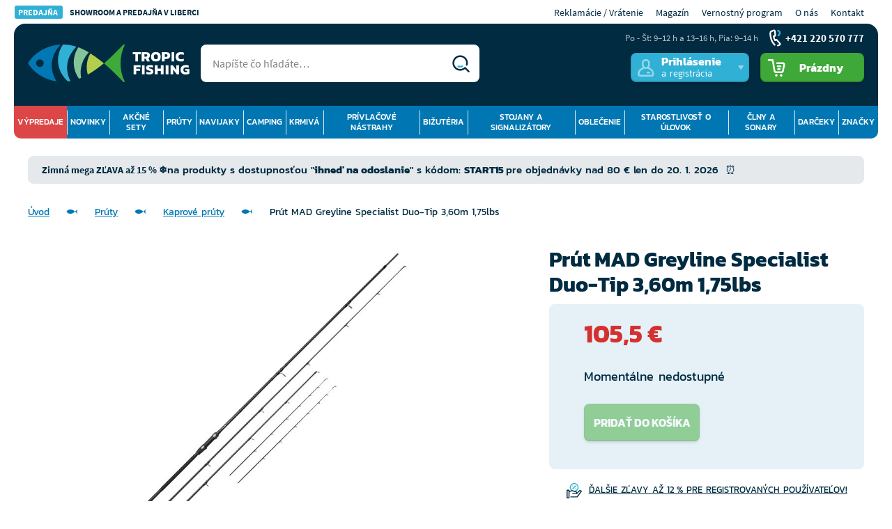

--- FILE ---
content_type: text/html; charset=UTF-8
request_url: https://www.tropicfishing.sk/prut-mad-greyline-specialist-duo-tip-3-60m-1-75lbs/
body_size: 51848
content:
<!DOCTYPE html>
<html lang="sk" class="no-js">
    <head>
        <meta http-equiv="Content-Type" content="text/html; charset=utf-8">
        <meta name="viewport" content="width=device-width, initial-scale=1, shrink-to-fit=no">
        <meta name="description" content="“Robíme rybárom radosť ” Rybárske potreby od profesionálov ❤ Viac ako 25 rokov podporujeme rybárov ✅ Vrátenie do 14 dní ✅ Nákup na splátky.">
        <meta http-equiv="X-UA-Compatible" content="IE=11" />
                                <meta property="lb:id" content="DAM/56911">

            <script>
        currencyCode = 'EUR';
        gtmEnabled = true;
        dataLayer = [{"page":{"type":"product","category":["Pruty","Kaprov\u00e9 pruty"],"categoryId":["5","6"],"categoryLevel":"2"},"user":{"type":"Visitor","state":"Anonymous"},"event":"ec.productDetail","ecommerce":{"currencyCode":"EUR","detail":{"products":[{"id":"73262","name":"Prut MAD Greyline Specialist Duo-Tip 3,60m 1,75lbs","sku":"8591230312117","catNumber":"DAM\/56911","price":"85.77","tax":"19.73","priceWithTax":"105.50","brand":"MAD","category":"Pr\u00faty\/Kaprov\u00e9 pr\u00faty","availability":"Moment\u00e1ln\u011b nedostupn\u00e9"}]}}}];
                        function gtag() {
            dataLayer.push(arguments);
        }
    </script>
    <!-- Google Tag Manager -->
    <script>(function(w,d,s,l,i){w[l]=w[l]||[];w[l].push({'gtm.start':
            new Date().getTime(),event:'gtm.js'});var f=d.getElementsByTagName(s)[0],
            j=d.createElement(s),dl=l!='dataLayer'?'&l='+l:'';j.async=true;j.src=
            'https://www.googletagmanager.com/gtm.js?id='+i+dl+ '';f.parentNode.insertBefore(j,f);
        })(window,document,'script','dataLayer','GTM-NSFCHGS');</script>
    <!-- End Google Tag Manager -->


                <link rel="stylesheet" href="https://tropicfishing.vshcdn.net/build/frontend-style-base-common.d6b76cf0.css">
                <link rel="stylesheet" href="https://tropicfishing.vshcdn.net/build/frontend-style-product-common.b2a35223.css">
                <link rel="stylesheet" href="https://tropicfishing.vshcdn.net/build/frontend-print-style-common.015d6427.css">
                <link rel="stylesheet" href="https://tropicfishing.vshcdn.net/build/frontend-style-helpers-common.29bb06fa.css">

        <script>
            const isEnglishDomain = '' == 1;
            const isSlovakDomain = '1' == 1;
        </script>

        
            <link rel="canonical" href="https://www.tropicfishing.sk/prut-mad-greyline-specialist-duo-tip-3-60m-1-75lbs/" />


                        <link rel="alternate" hreflang="cs-cz" href="https://www.tropicfishing.cz/prut-mad-greyline-specialist-duo-tip-3-60m-1-75lbs/">
                                <link rel="alternate" hreflang="hr-hr" href="https://www.tropicfishing.hr/stap-mad-greyline-specialist-duo-tip-3-60m-1-75lbs/">
            
        <link rel="apple-touch-icon" sizes="180x180" href="https://tropicfishing.vshcdn.net/public/frontend/images/favicons/apple-touch-icon.png">
        <link rel="icon" type="image/png" sizes="32x32" href="https://tropicfishing.vshcdn.net/public/frontend/images/favicons/favicon-32x32.png">
        <link rel="icon" type="image/png" sizes="192x192" href="https://tropicfishing.vshcdn.net/public/frontend/images/favicons/android-chrome-192x192.png">
        <link rel="icon" type="image/png" sizes="512x512" href="https://tropicfishing.vshcdn.net/public/frontend/images/favicons/android-chrome-512x512.png">
        <link rel="icon" type="image/png" sizes="16x16" href="https://tropicfishing.vshcdn.net/public/frontend/images/favicons/favicon-16x16.png">
        <link rel="manifest" href="https://tropicfishing.vshcdn.net/public/frontend/images/favicons/site.webmanifest">
        <link rel="mask-icon" href="https://tropicfishing.vshcdn.net/public/frontend/images/favicons/safari-pinned-tab.svg" color="#0077b3">
        <link rel="shortcut icon" href="https://tropicfishing.vshcdn.net/public/frontend/images/favicons/favicon.ico">
        <link rel="stylesheet" href="https://cdn.luigisbox.tech/autocomplete.css"/>
        <link rel="dns-prefetch" href="//live.luigisbox.tech">
        <script async src="https://scripts.luigisbox.tech/LBX-188928.js"></script>
        <meta name="msapplication-TileColor" content="#0077b3">
        <meta name="msapplication-TileImage" content="https://tropicfishing.vshcdn.net/public/frontend/images/favicons/mstile-144x144.png">
        <meta name="msapplication-square70x70logo" content="https://tropicfishing.vshcdn.net/public/frontend/images/favicons/mstile-70x70.png">
        <meta name="msapplication-square150x150logo" content="https://tropicfishing.vshcdn.net/public/frontend/images/favicons/mstile-150x150.png">
        <meta name="msapplication-wide310x150logo" content="https://tropicfishing.vshcdn.net/public/frontend/images/favicons/mstile-310x150.png">
        <meta name="msapplication-square310x310logo" content="https://tropicfishing.vshcdn.net/public/frontend/images/favicons/mstile-310x310.png">
        <meta name="msapplication-config" content="https://tropicfishing.vshcdn.net/public/frontend/images/favicons/browserconfig.xml">
        <meta name="theme-color" content="#0077b3">

        <title>            Prút MAD Greyline Specialist Duo-Tip 3,60m 1,75lbs
     | Tropic Fishing SK</title>
    </head>

    <body class="web domain2" id="top">
            <!-- Google Tag Manager (noscript) -->
    <noscript><iframe src="https://www.googletagmanager.com/ns.html?id=GTM-NSFCHGS"
    height="0" width="0" style="display:none;visibility:hidden"></iframe></noscript>
    <!-- End Google Tag Manager (noscript) -->

        
        
        <!-- Ecomail starts growing -->
<script type="text/javascript">
    ;(function(p,l,o,w,i,n,g){if(!p[i]){p.GlobalSnowplowNamespace=p.GlobalSnowplowNamespace||[];
        p.GlobalSnowplowNamespace.push(i);p[i]=function(){(p[i].q=p[i].q||[]).push(arguments)
        };p[i].q=p[i].q||[];n=l.createElement(o);g=l.getElementsByTagName(o)[0];n.async=1;
        n.src=w;g.parentNode.insertBefore(n,g)}}(window,document,"script","//d1fc8wv8zag5ca.cloudfront.net/2.4.2/sp.js","ecotrack"));
    window.ecotrack('newTracker', 'cf', 'd2dpiwfhf3tz0r.cloudfront.net', {
        appId: 'tropicliberec'
    });
    window.ecotrack('setUserIdFromLocation', 'ecmid');
        window.ecotrack('trackPageView');
</script>
<!-- Ecomail stops growing -->

                    <div class="web__in">
        <div class="web__line">
            
            <div class="web__header ">
                                    <div class="web__container web__container--transparent">
        <div class="top-bar js-mobile-top-bar">
            <div class="top-bar__in">
                     <ul class="top-bar__menu top-bar__menu--mobile-visible">
        <li class="top-bar__menu__item">
            <a href="https://tropicliberec.ecomailapp.cz/campaigns/render/1208/2b87e24004a25470631221cca24e5803" class="top-bar__menu__item__text">
                <span class="top-bar__menu__item__text__title">
                    PREDAJŇA
                </span>
                Showroom a predajňa v Liberci
            </a>
        </li>
    </ul>

                <ul class="top-bar__menu">
                    <li class="top-bar__menu__item">
                        <a href="/sos/" class="top-bar__menu__item__link">
                            Reklamácie / Vrátenie
                        </a>
                    </li>
                    <li class="top-bar__menu__item">
                        <a href="https://www.tropicfishing.sk/magazin/"
                        class="top-bar__menu__item__link"
                        >
                            Magazín
                        </a>
                    </li>
                    <li class="top-bar__menu__item">
                        <a href="https://www.tropicfishing.sk/tropic-club/" class="top-bar__menu__item__link">
                            Vernostný program
                        </a>
                    </li>
                                                <li class="top-bar__menu__item">
        <a href="https://www.tropicfishing.sk/o-nas/" class="top-bar__menu__item__link">
            O nás
        </a>
    </li>

                    
                                        
                    <li class="top-bar__menu__item">
                        <a href="https://www.tropicfishing.sk/kontakt/" class="top-bar__menu__item__link">
                            Kontakt
                        </a>
                    </li>
                </ul>
            </div>
        </div>
    </div>
    <div class="web__container web__container--border-radius web__container--dark">
        <header class="header ">
            <div class="header__logo">
                                <a class="logo" href="https://www.tropicfishing.sk/">
                    <img src="https://tropicfishing.vshcdn.net/public/frontend/images/logo.png" alt="Internetový obchod">
                </a>
                            </div>

            <div class="header__right dont-print">
                <div class="header__right__menu">
                    <div class="box-dropdown box-dropdown--without-arrow js-hover-intent box-dropdown--small-padding">
                        <div class="box-dropdown__select box-dropdown__select--menu js-responsive-toggle"
                            data-element="js-header-burger-menu"
                            data-hide-on-click-out="true"
                            data-parent-give-class="true"
                            data-slide-toggle-disabled="true"
                        >
                            <div class="box-dropdown__select__menu">
                                <i class="svg svg-burger-menu"></i>
                                <span class="box-dropdown__select__menu__text">Menu</span>
                            </div>
                        </div>
                        <div class="box-dropdown__options box-dropdown__options--menu" id="js-header-burger-menu">
                                                             

<div class="list-menu__back-button js-mobile-back-button">
    <i class="svg svg-fish"></i> Späť
</div>

            <ul class="list-menu ">
                                                    
            <li class="list-menu__item list-menu__item--main list-menu__item--prelist js-main-category-wrap">
            <div class="list-menu__item__select js-parent-mobile-toggle">
                <a href="https://www.tropicfishing.sk/vypredaje/"
                   class="list-menu__item__link list-menu__item__link--with-dropdown list-menu__item__link--level-1 js-submenu-link">
                    Výpredaje
                                            <i class="list-menu__item__link__arrow svg svg-triangle"></i>
                                    </a>
            </div>
            <a href="https://www.tropicfishing.sk/vypredaje/" class="list-menu__show-all display-none js-show-all-button">Zobrazit vše</a>
                            <div class="list-menu__item__options js-submenu-mobile">
                                <ul class="list-menu__submenu ">
                                                    
                                        <li class="list-menu__submenu__item  list-menu__submenu__item--sale">
                    <a class="list-menu__submenu__item__link" href="https://www.tropicfishing.sk/vypredaj/">
                                                    <span class="list-menu__submenu__item__image">
                                    <picture>
                <img  alt="Zimný výpredaj" title="Zimný výpredaj" src="https://tropicfishing.vshcdn.net/public/frontend/images/design/placeholder.gif" loading="lazy" data-src="https://tropicfishing.vshcdn.net/content/images/category/dropdown/5147094.jpg" class="image-category-dropdown" itemprop="image" />    </picture>

                            </span>
                                                <div class="list-menu__submenu__item__content">
                            <span class="list-menu__submenu__item__title list-menu__submenu__item__title--level-2">
                                Zimný výpredaj
                            </span>
                        </div>
                    </a>
                </li>
                        
                                                    
                                        <li class="list-menu__submenu__item ">
                    <a class="list-menu__submenu__item__link" href="https://www.tropicfishing.sk/rozbaleny-tovar/">
                                                    <span class="list-menu__submenu__item__image">
                                    <picture>
                <img  alt="Rozbalený tovar" title="Rozbalený tovar" src="https://tropicfishing.vshcdn.net/public/frontend/images/design/placeholder.gif" loading="lazy" data-src="https://tropicfishing.vshcdn.net/content/images/category/dropdown/4476593.png" class="image-category-dropdown" itemprop="image" />    </picture>

                            </span>
                                                <div class="list-menu__submenu__item__content">
                            <span class="list-menu__submenu__item__title list-menu__submenu__item__title--level-2">
                                Rozbalený tovar
                            </span>
                        </div>
                    </a>
                </li>
                        
                                                    
                                        <li class="list-menu__submenu__item ">
                    <a class="list-menu__submenu__item__link" href="https://www.tropicfishing.sk/super-cena/">
                                                    <span class="list-menu__submenu__item__image">
                                    <picture>
                <img  alt="Super cena" title="Super cena" src="https://tropicfishing.vshcdn.net/public/frontend/images/design/placeholder.gif" loading="lazy" data-src="https://tropicfishing.vshcdn.net/content/images/category/dropdown/3405805.png" class="image-category-dropdown" itemprop="image" />    </picture>

                            </span>
                                                <div class="list-menu__submenu__item__content">
                            <span class="list-menu__submenu__item__title list-menu__submenu__item__title--level-2">
                                Super cena
                            </span>
                        </div>
                    </a>
                </li>
                        
                                </ul>
    
                </div>
                    </li>
    
                                                    
            <li class="list-menu__item list-menu__item--main js-main-category-wrap">
            <div class="list-menu__item__select js-parent-mobile-toggle">
                <a href="https://www.tropicfishing.sk/novinky/"
                   class="list-menu__item__link list-menu__item__link--with-dropdown list-menu__item__link--level-1 js-submenu-link">
                    Novinky
                                            <i class="list-menu__item__link__arrow svg svg-triangle"></i>
                                    </a>
            </div>
            <a href="https://www.tropicfishing.sk/novinky/" class="list-menu__show-all display-none js-show-all-button">Zobrazit vše</a>
                            <div class="list-menu__item__options js-submenu-mobile">
                                <ul class="list-menu__submenu ">
                                                    
                                    
                                                    
                                    
                                                    
                                        <li class="list-menu__submenu__item ">
                    <a class="list-menu__submenu__item__link" href="https://www.tropicfishing.sk/novinky/akcne-sety/">
                                                    <span class="list-menu__submenu__item__image">
                                    <picture>
                <img  alt="Akčné sety" title="Akčné sety" src="https://tropicfishing.vshcdn.net/public/frontend/images/design/placeholder.gif" loading="lazy" data-src="https://tropicfishing.vshcdn.net/content/images/category/dropdown/2652935.png" class="image-category-dropdown" itemprop="image" />    </picture>

                            </span>
                                                <div class="list-menu__submenu__item__content">
                            <span class="list-menu__submenu__item__title list-menu__submenu__item__title--level-1">
                                Akčné sety
                            </span>
                        </div>
                    </a>
                </li>
                        
                                                    
                                        <li class="list-menu__submenu__item ">
                    <a class="list-menu__submenu__item__link" href="https://www.tropicfishing.sk/novinky/rybarske-pruty/">
                                                    <span class="list-menu__submenu__item__image">
                                    <picture>
                <img  alt="Prúty" title="Prúty" src="https://tropicfishing.vshcdn.net/public/frontend/images/design/placeholder.gif" loading="lazy" data-src="https://tropicfishing.vshcdn.net/content/images/category/dropdown/138.jpg" class="image-category-dropdown" itemprop="image" />    </picture>

                            </span>
                                                <div class="list-menu__submenu__item__content">
                            <span class="list-menu__submenu__item__title list-menu__submenu__item__title--level-1">
                                Prúty
                            </span>
                        </div>
                    </a>
                </li>
                        
                                                    
                                        <li class="list-menu__submenu__item ">
                    <a class="list-menu__submenu__item__link" href="https://www.tropicfishing.sk/novinky/rybarske-navijaky/">
                                                    <span class="list-menu__submenu__item__image">
                                    <picture>
                <img  alt="Navijaky" title="Navijaky" src="https://tropicfishing.vshcdn.net/public/frontend/images/design/placeholder.gif" loading="lazy" data-src="https://tropicfishing.vshcdn.net/content/images/category/dropdown/115274.jpg" class="image-category-dropdown" itemprop="image" />    </picture>

                            </span>
                                                <div class="list-menu__submenu__item__content">
                            <span class="list-menu__submenu__item__title list-menu__submenu__item__title--level-1">
                                Navijaky
                            </span>
                        </div>
                    </a>
                </li>
                        
                                                    
                                        <li class="list-menu__submenu__item ">
                    <a class="list-menu__submenu__item__link" href="https://www.tropicfishing.sk/novinky/camping/">
                                                    <span class="list-menu__submenu__item__image">
                                    <picture>
                <img  alt="Camping" title="Camping" src="https://tropicfishing.vshcdn.net/public/frontend/images/design/placeholder.gif" loading="lazy" data-src="https://tropicfishing.vshcdn.net/content/images/category/dropdown/189.jpg" class="image-category-dropdown" itemprop="image" />    </picture>

                            </span>
                                                <div class="list-menu__submenu__item__content">
                            <span class="list-menu__submenu__item__title list-menu__submenu__item__title--level-1">
                                Camping
                            </span>
                        </div>
                    </a>
                </li>
                        
                                                    
                                        <li class="list-menu__submenu__item ">
                    <a class="list-menu__submenu__item__link" href="https://www.tropicfishing.sk/novinky/krmiva-boilies-nastrahy-a-navnady/">
                                                    <span class="list-menu__submenu__item__image">
                                    <picture>
                <img  alt="Krmivá" title="Krmivá" src="https://tropicfishing.vshcdn.net/public/frontend/images/design/placeholder.gif" loading="lazy" data-src="https://tropicfishing.vshcdn.net/content/images/category/dropdown/71897.jpg" class="image-category-dropdown" itemprop="image" />    </picture>

                            </span>
                                                <div class="list-menu__submenu__item__content">
                            <span class="list-menu__submenu__item__title list-menu__submenu__item__title--level-1">
                                Krmivá
                            </span>
                        </div>
                    </a>
                </li>
                        
                                                    
                                        <li class="list-menu__submenu__item ">
                    <a class="list-menu__submenu__item__link" href="https://www.tropicfishing.sk/novinky/vlaciace-umele-nastrahy-a-musky/">
                                                    <span class="list-menu__submenu__item__image">
                                    <picture>
                <img  alt="Prívlačové nástrahy" title="Prívlačové nástrahy" src="https://tropicfishing.vshcdn.net/public/frontend/images/design/placeholder.gif" loading="lazy" data-src="https://tropicfishing.vshcdn.net/content/images/category/dropdown/225.jpg" class="image-category-dropdown" itemprop="image" />    </picture>

                            </span>
                                                <div class="list-menu__submenu__item__content">
                            <span class="list-menu__submenu__item__title list-menu__submenu__item__title--level-1">
                                Prívlačové nástrahy
                            </span>
                        </div>
                    </a>
                </li>
                        
                                                    
                                        <li class="list-menu__submenu__item ">
                    <a class="list-menu__submenu__item__link" href="https://www.tropicfishing.sk/novinky/rybarska-bizuteria/">
                                                    <span class="list-menu__submenu__item__image">
                                    <picture>
                <img  alt="Bižutéria" title="Bižutéria" src="https://tropicfishing.vshcdn.net/public/frontend/images/design/placeholder.gif" loading="lazy" data-src="https://tropicfishing.vshcdn.net/content/images/category/dropdown/183.jpg" class="image-category-dropdown" itemprop="image" />    </picture>

                            </span>
                                                <div class="list-menu__submenu__item__content">
                            <span class="list-menu__submenu__item__title list-menu__submenu__item__title--level-1">
                                Bižutéria
                            </span>
                        </div>
                    </a>
                </li>
                        
                                                    
                                        <li class="list-menu__submenu__item ">
                    <a class="list-menu__submenu__item__link" href="https://www.tropicfishing.sk/novinky/stojany-vidlicky-signalizatory-a-plavaky/">
                                                    <span class="list-menu__submenu__item__image">
                                    <picture>
                <img  alt="Stojany a signalizátory" title="Stojany a signalizátory" src="https://tropicfishing.vshcdn.net/public/frontend/images/design/placeholder.gif" loading="lazy" data-src="https://tropicfishing.vshcdn.net/content/images/category/dropdown/187.jpg" class="image-category-dropdown" itemprop="image" />    </picture>

                            </span>
                                                <div class="list-menu__submenu__item__content">
                            <span class="list-menu__submenu__item__title list-menu__submenu__item__title--level-1">
                                Stojany a signalizátory
                            </span>
                        </div>
                    </a>
                </li>
                        
                                                    
                                        <li class="list-menu__submenu__item ">
                    <a class="list-menu__submenu__item__link" href="https://www.tropicfishing.sk/novinky/oblecenie-a-obuv/">
                                                    <span class="list-menu__submenu__item__image">
                                    <picture>
                <img  alt="Oblečenie" title="Oblečenie" src="https://tropicfishing.vshcdn.net/public/frontend/images/design/placeholder.gif" loading="lazy" data-src="https://tropicfishing.vshcdn.net/content/images/category/dropdown/184.jpg" class="image-category-dropdown" itemprop="image" />    </picture>

                            </span>
                                                <div class="list-menu__submenu__item__content">
                            <span class="list-menu__submenu__item__title list-menu__submenu__item__title--level-1">
                                Oblečenie
                            </span>
                        </div>
                    </a>
                </li>
                        
                                                    
                                        <li class="list-menu__submenu__item ">
                    <a class="list-menu__submenu__item__link" href="https://www.tropicfishing.sk/novinky/starostlivost-o-ulovek/">
                                                    <span class="list-menu__submenu__item__image">
                                    <picture>
                <img  alt="Starostlivosť o úlovok" title="Starostlivosť o úlovok" src="https://tropicfishing.vshcdn.net/public/frontend/images/design/placeholder.gif" loading="lazy" data-src="https://tropicfishing.vshcdn.net/content/images/category/dropdown/188.jpg" class="image-category-dropdown" itemprop="image" />    </picture>

                            </span>
                                                <div class="list-menu__submenu__item__content">
                            <span class="list-menu__submenu__item__title list-menu__submenu__item__title--level-1">
                                Starostlivosť o úlovok
                            </span>
                        </div>
                    </a>
                </li>
                        
                                                    
                                        <li class="list-menu__submenu__item ">
                    <a class="list-menu__submenu__item__link" href="https://www.tropicfishing.sk/novinky/clny-lodne-motory-a-sonary/">
                                                    <span class="list-menu__submenu__item__image">
                                    <picture>
                <img  alt="Člny a sonary" title="Člny a sonary" src="https://tropicfishing.vshcdn.net/public/frontend/images/design/placeholder.gif" loading="lazy" data-src="https://tropicfishing.vshcdn.net/content/images/category/dropdown/190.jpg" class="image-category-dropdown" itemprop="image" />    </picture>

                            </span>
                                                <div class="list-menu__submenu__item__content">
                            <span class="list-menu__submenu__item__title list-menu__submenu__item__title--level-1">
                                Člny a sonary
                            </span>
                        </div>
                    </a>
                </li>
                        
                                                    
                                        <li class="list-menu__submenu__item ">
                    <a class="list-menu__submenu__item__link" href="https://www.tropicfishing.sk/novinky/darceky-knihy-a-dvd/">
                                                    <span class="list-menu__submenu__item__image">
                                    <picture>
                <img  alt="Darčeky" title="Darčeky" src="https://tropicfishing.vshcdn.net/public/frontend/images/design/placeholder.gif" loading="lazy" data-src="https://tropicfishing.vshcdn.net/content/images/category/dropdown/810643.jpg" class="image-category-dropdown" itemprop="image" />    </picture>

                            </span>
                                                <div class="list-menu__submenu__item__content">
                            <span class="list-menu__submenu__item__title list-menu__submenu__item__title--level-1">
                                Darčeky
                            </span>
                        </div>
                    </a>
                </li>
                        
                                </ul>
    
                </div>
                    </li>
    
                                                    
            <li class="list-menu__item list-menu__item--main js-main-category-wrap">
            <div class="list-menu__item__select js-parent-mobile-toggle">
                <a href="https://www.tropicfishing.sk/akcne-sety/"
                   class="list-menu__item__link list-menu__item__link--with-dropdown list-menu__item__link--level-1 js-submenu-link">
                    Akčné sety
                                            <i class="list-menu__item__link__arrow svg svg-triangle"></i>
                                    </a>
            </div>
            <a href="https://www.tropicfishing.sk/akcne-sety/" class="list-menu__show-all display-none js-show-all-button">Zobrazit vše</a>
                            <div class="list-menu__item__options js-submenu-mobile">
                                <ul class="list-menu__submenu ">
                                                    
                                        <li class="list-menu__submenu__item ">
                    <a class="list-menu__submenu__item__link" href="https://www.tropicfishing.sk/akcie-1-1/">
                                                    <span class="list-menu__submenu__item__image">
                                    <picture>
                <img  alt="Akcie 1+1" title="Akcie 1+1" src="https://tropicfishing.vshcdn.net/public/frontend/images/design/placeholder.gif" loading="lazy" data-src="https://tropicfishing.vshcdn.net/content/images/category/dropdown/550757.jpg" class="image-category-dropdown" itemprop="image" />    </picture>

                            </span>
                                                <div class="list-menu__submenu__item__content">
                            <span class="list-menu__submenu__item__title list-menu__submenu__item__title--level-2">
                                Akcie 1+1
                            </span>
                        </div>
                    </a>
                </li>
                        
                                                    
                                        <li class="list-menu__submenu__item ">
                    <a class="list-menu__submenu__item__link" href="https://www.tropicfishing.sk/akciove-sety/">
                                                    <span class="list-menu__submenu__item__image">
                                    <picture>
                <img  alt="Akciové sety" title="Akciové sety" src="https://tropicfishing.vshcdn.net/public/frontend/images/design/placeholder.gif" loading="lazy" data-src="https://tropicfishing.vshcdn.net/content/images/category/dropdown/550758.jpg" class="image-category-dropdown" itemprop="image" />    </picture>

                            </span>
                                                <div class="list-menu__submenu__item__content">
                            <span class="list-menu__submenu__item__title list-menu__submenu__item__title--level-2">
                                Akciové sety
                            </span>
                        </div>
                    </a>
                </li>
                        
                                                    
                                        <li class="list-menu__submenu__item ">
                    <a class="list-menu__submenu__item__link" href="https://www.tropicfishing.sk/prut-navijak-zadarmo/">
                                                    <span class="list-menu__submenu__item__image">
                                    <picture>
                <img  alt="Prút + navijak zadarmo" title="Prút + navijak zadarmo" src="https://tropicfishing.vshcdn.net/public/frontend/images/design/placeholder.gif" loading="lazy" data-src="https://tropicfishing.vshcdn.net/content/images/category/dropdown/550759.png" class="image-category-dropdown" itemprop="image" />    </picture>

                            </span>
                                                <div class="list-menu__submenu__item__content">
                            <span class="list-menu__submenu__item__title list-menu__submenu__item__title--level-2">
                                Prút + navijak zadarmo
                            </span>
                        </div>
                    </a>
                </li>
                        
                                                    
                                        <li class="list-menu__submenu__item ">
                    <a class="list-menu__submenu__item__link" href="https://www.tropicfishing.sk/navnady-a-nastrahy/">
                                                    <span class="list-menu__submenu__item__image">
                                    <picture>
                <img  alt="Návnady a nástrahy" title="Návnady a nástrahy" src="https://tropicfishing.vshcdn.net/public/frontend/images/design/placeholder.gif" loading="lazy" data-src="https://tropicfishing.vshcdn.net/content/images/category/dropdown/1998097.png" class="image-category-dropdown" itemprop="image" />    </picture>

                            </span>
                                                <div class="list-menu__submenu__item__content">
                            <span class="list-menu__submenu__item__title list-menu__submenu__item__title--level-2">
                                Návnady a nástrahy
                            </span>
                        </div>
                    </a>
                </li>
                        
                                </ul>
    
                </div>
                    </li>
    
                                                    
            <li class="list-menu__item list-menu__item--main js-main-category-wrap">
            <div class="list-menu__item__select js-parent-mobile-toggle">
                <a href="https://www.tropicfishing.sk/pruty/"
                   class="list-menu__item__link list-menu__item__link--with-dropdown list-menu__item__link--level-1 js-submenu-link">
                    Prúty
                                            <i class="list-menu__item__link__arrow svg svg-triangle"></i>
                                    </a>
            </div>
            <a href="https://www.tropicfishing.sk/pruty/" class="list-menu__show-all display-none js-show-all-button">Zobrazit vše</a>
                            <div class="list-menu__item__options js-submenu-mobile">
                                <ul class="list-menu__submenu ">
                                                    
                                        <li class="list-menu__submenu__item ">
                    <a class="list-menu__submenu__item__link" href="https://www.tropicfishing.sk/kaprove-pruty/">
                                                    <span class="list-menu__submenu__item__image">
                                    <picture>
                <img  alt="Kaprové prúty" title="Kaprové prúty" src="https://tropicfishing.vshcdn.net/public/frontend/images/design/placeholder.gif" loading="lazy" data-src="https://tropicfishing.vshcdn.net/content/images/category/dropdown/139.jpg" class="image-category-dropdown" itemprop="image" />    </picture>

                            </span>
                                                <div class="list-menu__submenu__item__content">
                            <span class="list-menu__submenu__item__title list-menu__submenu__item__title--level-2">
                                Kaprové prúty
                            </span>
                        </div>
                    </a>
                </li>
                        
                                                    
                                        <li class="list-menu__submenu__item ">
                    <a class="list-menu__submenu__item__link" href="https://www.tropicfishing.sk/spodove-a-markerove-pruty/">
                                                    <span class="list-menu__submenu__item__image">
                                    <picture>
                <img  alt="Spodové a markerové prúty" title="Spodové a markerové prúty" src="https://tropicfishing.vshcdn.net/public/frontend/images/design/placeholder.gif" loading="lazy" data-src="https://tropicfishing.vshcdn.net/content/images/category/dropdown/151.jpg" class="image-category-dropdown" itemprop="image" />    </picture>

                            </span>
                                                <div class="list-menu__submenu__item__content">
                            <span class="list-menu__submenu__item__title list-menu__submenu__item__title--level-2">
                                Spodové a markerové prúty
                            </span>
                        </div>
                    </a>
                </li>
                        
                                                    
                                        <li class="list-menu__submenu__item ">
                    <a class="list-menu__submenu__item__link" href="https://www.tropicfishing.sk/feederove-pruty-a-pickery/">
                                                    <span class="list-menu__submenu__item__image">
                                    <picture>
                <img  alt="Feederové prúty a pickery" title="Feederové prúty a pickery" src="https://tropicfishing.vshcdn.net/public/frontend/images/design/placeholder.gif" loading="lazy" data-src="https://tropicfishing.vshcdn.net/content/images/category/dropdown/140.jpg" class="image-category-dropdown" itemprop="image" />    </picture>

                            </span>
                                                <div class="list-menu__submenu__item__content">
                            <span class="list-menu__submenu__item__title list-menu__submenu__item__title--level-2">
                                Feederové prúty a pickery
                            </span>
                        </div>
                    </a>
                </li>
                        
                                                    
                                        <li class="list-menu__submenu__item ">
                    <a class="list-menu__submenu__item__link" href="https://www.tropicfishing.sk/privlacove-pruty-2/">
                                                    <span class="list-menu__submenu__item__image">
                                    <picture>
                <img  alt="Prívlačové prúty" title="Prívlačové prúty" src="https://tropicfishing.vshcdn.net/public/frontend/images/design/placeholder.gif" loading="lazy" data-src="https://tropicfishing.vshcdn.net/content/images/category/dropdown/146.jpg" class="image-category-dropdown" itemprop="image" />    </picture>

                            </span>
                                                <div class="list-menu__submenu__item__content">
                            <span class="list-menu__submenu__item__title list-menu__submenu__item__title--level-2">
                                Prívlačové prúty
                            </span>
                        </div>
                    </a>
                </li>
                        
                                                    
                                        <li class="list-menu__submenu__item ">
                    <a class="list-menu__submenu__item__link" href="https://www.tropicfishing.sk/teleskopicke-pruty/">
                                                    <span class="list-menu__submenu__item__image">
                                    <picture>
                <img  alt="Teleskopické prúty" title="Teleskopické prúty" src="https://tropicfishing.vshcdn.net/public/frontend/images/design/placeholder.gif" loading="lazy" data-src="https://tropicfishing.vshcdn.net/content/images/category/dropdown/154.jpg" class="image-category-dropdown" itemprop="image" />    </picture>

                            </span>
                                                <div class="list-menu__submenu__item__content">
                            <span class="list-menu__submenu__item__title list-menu__submenu__item__title--level-2">
                                Teleskopické prúty
                            </span>
                        </div>
                    </a>
                </li>
                        
                                                    
                                        <li class="list-menu__submenu__item ">
                    <a class="list-menu__submenu__item__link" href="https://www.tropicfishing.sk/studene-more/">
                                                    <span class="list-menu__submenu__item__image">
                                    <picture>
                <img  alt="Studené more" title="Studené more" src="https://tropicfishing.vshcdn.net/public/frontend/images/design/placeholder.gif" loading="lazy" data-src="https://tropicfishing.vshcdn.net/content/images/category/dropdown/4318275.jpg" class="image-category-dropdown" itemprop="image" />    </picture>

                            </span>
                                                <div class="list-menu__submenu__item__content">
                            <span class="list-menu__submenu__item__title list-menu__submenu__item__title--level-2">
                                Studené more
                            </span>
                        </div>
                    </a>
                </li>
                        
                                                    
                                        <li class="list-menu__submenu__item ">
                    <a class="list-menu__submenu__item__link" href="https://www.tropicfishing.sk/sumcove-3/">
                                                    <span class="list-menu__submenu__item__image">
                                    <picture>
                <img  alt="Sumcové" title="Sumcové" src="https://tropicfishing.vshcdn.net/public/frontend/images/design/placeholder.gif" loading="lazy" data-src="https://tropicfishing.vshcdn.net/content/images/category/dropdown/141.jpg" class="image-category-dropdown" itemprop="image" />    </picture>

                            </span>
                                                <div class="list-menu__submenu__item__content">
                            <span class="list-menu__submenu__item__title list-menu__submenu__item__title--level-2">
                                Sumcové
                            </span>
                        </div>
                    </a>
                </li>
                        
                                                    
                                        <li class="list-menu__submenu__item ">
                    <a class="list-menu__submenu__item__link" href="https://www.tropicfishing.sk/teple-more/">
                                                    <span class="list-menu__submenu__item__image">
                                    <picture>
                <img  alt="Teplé more" title="Teplé more" src="https://tropicfishing.vshcdn.net/public/frontend/images/design/placeholder.gif" loading="lazy" data-src="https://tropicfishing.vshcdn.net/content/images/category/dropdown/4318274.jpg" class="image-category-dropdown" itemprop="image" />    </picture>

                            </span>
                                                <div class="list-menu__submenu__item__content">
                            <span class="list-menu__submenu__item__title list-menu__submenu__item__title--level-2">
                                Teplé more
                            </span>
                        </div>
                    </a>
                </li>
                        
                                                    
                                        <li class="list-menu__submenu__item ">
                    <a class="list-menu__submenu__item__link" href="https://www.tropicfishing.sk/matchove-pruty/">
                                                    <span class="list-menu__submenu__item__image">
                                    <picture>
                <img  alt="Matchové prúty" title="Matchové prúty" src="https://tropicfishing.vshcdn.net/public/frontend/images/design/placeholder.gif" loading="lazy" data-src="https://tropicfishing.vshcdn.net/content/images/category/dropdown/152.jpg" class="image-category-dropdown" itemprop="image" />    </picture>

                            </span>
                                                <div class="list-menu__submenu__item__content">
                            <span class="list-menu__submenu__item__title list-menu__submenu__item__title--level-2">
                                Matchové prúty
                            </span>
                        </div>
                    </a>
                </li>
                        
                                                    
                                        <li class="list-menu__submenu__item ">
                    <a class="list-menu__submenu__item__link" href="https://www.tropicfishing.sk/bice-delicky-a-prislusenstvo/">
                                                    <span class="list-menu__submenu__item__image">
                                    <picture>
                <img  alt="Biče, deličky a príslušenstvo" title="Biče, deličky a príslušenstvo" src="https://tropicfishing.vshcdn.net/public/frontend/images/design/placeholder.gif" loading="lazy" data-src="https://tropicfishing.vshcdn.net/content/images/category/dropdown/142.jpg" class="image-category-dropdown" itemprop="image" />    </picture>

                            </span>
                                                <div class="list-menu__submenu__item__content">
                            <span class="list-menu__submenu__item__title list-menu__submenu__item__title--level-2">
                                Biče, deličky a príslušenstvo
                            </span>
                        </div>
                    </a>
                </li>
                        
                                                    
                                        <li class="list-menu__submenu__item ">
                    <a class="list-menu__submenu__item__link" href="https://www.tropicfishing.sk/bolognese/">
                                                    <span class="list-menu__submenu__item__image">
                                    <picture>
                <img  alt="Bolognese" title="Bolognese" src="https://tropicfishing.vshcdn.net/public/frontend/images/design/placeholder.gif" loading="lazy" data-src="https://tropicfishing.vshcdn.net/content/images/category/dropdown/148.jpg" class="image-category-dropdown" itemprop="image" />    </picture>

                            </span>
                                                <div class="list-menu__submenu__item__content">
                            <span class="list-menu__submenu__item__title list-menu__submenu__item__title--level-2">
                                Bolognese
                            </span>
                        </div>
                    </a>
                </li>
                        
                                                    
                                        <li class="list-menu__submenu__item ">
                    <a class="list-menu__submenu__item__link" href="https://www.tropicfishing.sk/muskarske-pruty-2/">
                                                    <span class="list-menu__submenu__item__image">
                                    <picture>
                <img  alt="Múškárske prúty" title="Múškárske prúty" src="https://tropicfishing.vshcdn.net/public/frontend/images/design/placeholder.gif" loading="lazy" data-src="https://tropicfishing.vshcdn.net/content/images/category/dropdown/153.jpg" class="image-category-dropdown" itemprop="image" />    </picture>

                            </span>
                                                <div class="list-menu__submenu__item__content">
                            <span class="list-menu__submenu__item__title list-menu__submenu__item__title--level-2">
                                Múškárske prúty
                            </span>
                        </div>
                    </a>
                </li>
                        
                                                    
                                        <li class="list-menu__submenu__item ">
                    <a class="list-menu__submenu__item__link" href="https://www.tropicfishing.sk/sety-pre-zacinajucich-rybarov/">
                                                    <span class="list-menu__submenu__item__image">
                                    <picture>
                <img  alt="Sety pre začínajúcich rybárov" title="Sety pre začínajúcich rybárov" src="https://tropicfishing.vshcdn.net/public/frontend/images/design/placeholder.gif" loading="lazy" data-src="https://tropicfishing.vshcdn.net/content/images/category/dropdown/149.png" class="image-category-dropdown" itemprop="image" />    </picture>

                            </span>
                                                <div class="list-menu__submenu__item__content">
                            <span class="list-menu__submenu__item__title list-menu__submenu__item__title--level-2">
                                Sety pre začínajúcich rybárov
                            </span>
                        </div>
                    </a>
                </li>
                        
                                                    
                                        <li class="list-menu__submenu__item ">
                    <a class="list-menu__submenu__item__link" href="https://www.tropicfishing.sk/pruty-na-dierky-2/">
                                                    <span class="list-menu__submenu__item__image">
                                    <picture>
                <img  alt="Prúty na dierky" title="Prúty na dierky" src="https://tropicfishing.vshcdn.net/public/frontend/images/design/placeholder.gif" loading="lazy" data-src="https://tropicfishing.vshcdn.net/content/images/category/dropdown/150.jpg" class="image-category-dropdown" itemprop="image" />    </picture>

                            </span>
                                                <div class="list-menu__submenu__item__content">
                            <span class="list-menu__submenu__item__title list-menu__submenu__item__title--level-2">
                                Prúty na dierky
                            </span>
                        </div>
                    </a>
                </li>
                        
                                                    
                                        <li class="list-menu__submenu__item ">
                    <a class="list-menu__submenu__item__link" href="https://www.tropicfishing.sk/feederove-spicky/">
                                                    <span class="list-menu__submenu__item__image">
                                    <picture>
                <img  alt="Feederové špičky" title="Feederové špičky" src="https://tropicfishing.vshcdn.net/public/frontend/images/design/placeholder.gif" loading="lazy" data-src="https://tropicfishing.vshcdn.net/content/images/category/dropdown/370364.jpg" class="image-category-dropdown" itemprop="image" />    </picture>

                            </span>
                                                <div class="list-menu__submenu__item__content">
                            <span class="list-menu__submenu__item__title list-menu__submenu__item__title--level-2">
                                Feederové špičky
                            </span>
                        </div>
                    </a>
                </li>
                        
                                                    
                                        <li class="list-menu__submenu__item ">
                    <a class="list-menu__submenu__item__link" href="https://www.tropicfishing.sk/nahradne-diely-a-prislusenstvo-2/">
                                                    <span class="list-menu__submenu__item__image">
                                    <picture>
                <img  alt="Náhradné diely a príslušenstvo" title="Náhradné diely a príslušenstvo" src="https://tropicfishing.vshcdn.net/public/frontend/images/design/placeholder.gif" loading="lazy" data-src="https://tropicfishing.vshcdn.net/content/images/category/dropdown/155.jpg" class="image-category-dropdown" itemprop="image" />    </picture>

                            </span>
                                                <div class="list-menu__submenu__item__content">
                            <span class="list-menu__submenu__item__title list-menu__submenu__item__title--level-2">
                                Náhradné diely a príslušenstvo
                            </span>
                        </div>
                    </a>
                </li>
                        
                                </ul>
    
                </div>
                    </li>
    
                                                    
            <li class="list-menu__item list-menu__item--main js-main-category-wrap">
            <div class="list-menu__item__select js-parent-mobile-toggle">
                <a href="https://www.tropicfishing.sk/navijaky/"
                   class="list-menu__item__link list-menu__item__link--with-dropdown list-menu__item__link--level-1 js-submenu-link">
                    Navijaky
                                            <i class="list-menu__item__link__arrow svg svg-triangle"></i>
                                    </a>
            </div>
            <a href="https://www.tropicfishing.sk/navijaky/" class="list-menu__show-all display-none js-show-all-button">Zobrazit vše</a>
                            <div class="list-menu__item__options js-submenu-mobile">
                                <ul class="list-menu__submenu ">
                                                    
                                        <li class="list-menu__submenu__item ">
                    <a class="list-menu__submenu__item__link" href="https://www.tropicfishing.sk/velkokapacitne-kaprove/">
                                                    <span class="list-menu__submenu__item__image">
                                    <picture>
                <img  alt="Veľkokapacitné kaprové" title="Veľkokapacitné kaprové" src="https://tropicfishing.vshcdn.net/public/frontend/images/design/placeholder.gif" loading="lazy" data-src="https://tropicfishing.vshcdn.net/content/images/category/dropdown/117249.jpg" class="image-category-dropdown" itemprop="image" />    </picture>

                            </span>
                                                <div class="list-menu__submenu__item__content">
                            <span class="list-menu__submenu__item__title list-menu__submenu__item__title--level-2">
                                Veľkokapacitné kaprové
                            </span>
                        </div>
                    </a>
                </li>
                        
                                                    
                                        <li class="list-menu__submenu__item ">
                    <a class="list-menu__submenu__item__link" href="https://www.tropicfishing.sk/predna-brzda/">
                                                    <span class="list-menu__submenu__item__image">
                                    <picture>
                <img  alt="Predná brzda" title="Predná brzda" src="https://tropicfishing.vshcdn.net/public/frontend/images/design/placeholder.gif" loading="lazy" data-src="https://tropicfishing.vshcdn.net/content/images/category/dropdown/117247.jpg" class="image-category-dropdown" itemprop="image" />    </picture>

                            </span>
                                                <div class="list-menu__submenu__item__content">
                            <span class="list-menu__submenu__item__title list-menu__submenu__item__title--level-2">
                                Predná brzda
                            </span>
                        </div>
                    </a>
                </li>
                        
                                                    
                                        <li class="list-menu__submenu__item ">
                    <a class="list-menu__submenu__item__link" href="https://www.tropicfishing.sk/feederove-3/">
                                                    <span class="list-menu__submenu__item__image">
                                    <picture>
                <img  alt="Feederové" title="Feederové" src="https://tropicfishing.vshcdn.net/public/frontend/images/design/placeholder.gif" loading="lazy" data-src="https://tropicfishing.vshcdn.net/content/images/category/dropdown/1743681.png" class="image-category-dropdown" itemprop="image" />    </picture>

                            </span>
                                                <div class="list-menu__submenu__item__content">
                            <span class="list-menu__submenu__item__title list-menu__submenu__item__title--level-2">
                                Feederové
                            </span>
                        </div>
                    </a>
                </li>
                        
                                                    
                                        <li class="list-menu__submenu__item ">
                    <a class="list-menu__submenu__item__link" href="https://www.tropicfishing.sk/sumcove-a-morske/">
                                                    <span class="list-menu__submenu__item__image">
                                    <picture>
                <img  alt="Sumcové a morské" title="Sumcové a morské" src="https://tropicfishing.vshcdn.net/public/frontend/images/design/placeholder.gif" loading="lazy" data-src="https://tropicfishing.vshcdn.net/content/images/category/dropdown/115450.jpg" class="image-category-dropdown" itemprop="image" />    </picture>

                            </span>
                                                <div class="list-menu__submenu__item__content">
                            <span class="list-menu__submenu__item__title list-menu__submenu__item__title--level-2">
                                Sumcové a morské
                            </span>
                        </div>
                    </a>
                </li>
                        
                                                    
                                        <li class="list-menu__submenu__item ">
                    <a class="list-menu__submenu__item__link" href="https://www.tropicfishing.sk/morske-2/">
                                                    <span class="list-menu__submenu__item__image">
                                    <picture>
                <img  alt="Morské" title="Morské" src="https://tropicfishing.vshcdn.net/public/frontend/images/design/placeholder.gif" loading="lazy" data-src="https://tropicfishing.vshcdn.net/content/images/category/dropdown/4318276.jpg" class="image-category-dropdown" itemprop="image" />    </picture>

                            </span>
                                                <div class="list-menu__submenu__item__content">
                            <span class="list-menu__submenu__item__title list-menu__submenu__item__title--level-2">
                                Morské
                            </span>
                        </div>
                    </a>
                </li>
                        
                                                    
                                        <li class="list-menu__submenu__item ">
                    <a class="list-menu__submenu__item__link" href="https://www.tropicfishing.sk/spodove-navijaky/">
                                                    <span class="list-menu__submenu__item__image">
                                    <picture>
                <img  alt="Spodové navijaky" title="Spodové navijaky" src="https://tropicfishing.vshcdn.net/public/frontend/images/design/placeholder.gif" loading="lazy" data-src="https://tropicfishing.vshcdn.net/content/images/category/dropdown/1744746.png" class="image-category-dropdown" itemprop="image" />    </picture>

                            </span>
                                                <div class="list-menu__submenu__item__content">
                            <span class="list-menu__submenu__item__title list-menu__submenu__item__title--level-2">
                                Spodové navijaky
                            </span>
                        </div>
                    </a>
                </li>
                        
                                                    
                                        <li class="list-menu__submenu__item ">
                    <a class="list-menu__submenu__item__link" href="https://www.tropicfishing.sk/volnobezna-brzda/">
                                                    <span class="list-menu__submenu__item__image">
                                    <picture>
                <img  alt="Voľnobežná brzda" title="Voľnobežná brzda" src="https://tropicfishing.vshcdn.net/public/frontend/images/design/placeholder.gif" loading="lazy" data-src="https://tropicfishing.vshcdn.net/content/images/category/dropdown/117528.jpg" class="image-category-dropdown" itemprop="image" />    </picture>

                            </span>
                                                <div class="list-menu__submenu__item__content">
                            <span class="list-menu__submenu__item__title list-menu__submenu__item__title--level-2">
                                Voľnobežná brzda
                            </span>
                        </div>
                    </a>
                </li>
                        
                                                    
                                        <li class="list-menu__submenu__item ">
                    <a class="list-menu__submenu__item__link" href="https://www.tropicfishing.sk/zadna-brzda/">
                                                    <span class="list-menu__submenu__item__image">
                                    <picture>
                <img  alt="Zadná brzda" title="Zadná brzda" src="https://tropicfishing.vshcdn.net/public/frontend/images/design/placeholder.gif" loading="lazy" data-src="https://tropicfishing.vshcdn.net/content/images/category/dropdown/237.jpg" class="image-category-dropdown" itemprop="image" />    </picture>

                            </span>
                                                <div class="list-menu__submenu__item__content">
                            <span class="list-menu__submenu__item__title list-menu__submenu__item__title--level-2">
                                Zadná brzda
                            </span>
                        </div>
                    </a>
                </li>
                        
                                                    
                                        <li class="list-menu__submenu__item ">
                    <a class="list-menu__submenu__item__link" href="https://www.tropicfishing.sk/bojova-brzda/">
                                                    <span class="list-menu__submenu__item__image">
                                    <picture>
                <img  alt="Bojová brzda" title="Bojová brzda" src="https://tropicfishing.vshcdn.net/public/frontend/images/design/placeholder.gif" loading="lazy" data-src="https://tropicfishing.vshcdn.net/content/images/category/dropdown/117228.jpg" class="image-category-dropdown" itemprop="image" />    </picture>

                            </span>
                                                <div class="list-menu__submenu__item__content">
                            <span class="list-menu__submenu__item__title list-menu__submenu__item__title--level-2">
                                Bojová brzda
                            </span>
                        </div>
                    </a>
                </li>
                        
                                                    
                                        <li class="list-menu__submenu__item ">
                    <a class="list-menu__submenu__item__link" href="https://www.tropicfishing.sk/multiplikatory/">
                                                    <span class="list-menu__submenu__item__image">
                                    <picture>
                <img  alt="Multiplikátory" title="Multiplikátory" src="https://tropicfishing.vshcdn.net/public/frontend/images/design/placeholder.gif" loading="lazy" data-src="https://tropicfishing.vshcdn.net/content/images/category/dropdown/115393.jpg" class="image-category-dropdown" itemprop="image" />    </picture>

                            </span>
                                                <div class="list-menu__submenu__item__content">
                            <span class="list-menu__submenu__item__title list-menu__submenu__item__title--level-2">
                                Multiplikátory
                            </span>
                        </div>
                    </a>
                </li>
                        
                                                    
                                        <li class="list-menu__submenu__item ">
                    <a class="list-menu__submenu__item__link" href="https://www.tropicfishing.sk/muskarske-2/">
                                                    <span class="list-menu__submenu__item__image">
                                    <picture>
                <img  alt="Muškárske" title="Muškárske" src="https://tropicfishing.vshcdn.net/public/frontend/images/design/placeholder.gif" loading="lazy" data-src="https://tropicfishing.vshcdn.net/content/images/category/dropdown/228.jpg" class="image-category-dropdown" itemprop="image" />    </picture>

                            </span>
                                                <div class="list-menu__submenu__item__content">
                            <span class="list-menu__submenu__item__title list-menu__submenu__item__title--level-2">
                                Muškárske
                            </span>
                        </div>
                    </a>
                </li>
                        
                                                    
                                        <li class="list-menu__submenu__item ">
                    <a class="list-menu__submenu__item__link" href="https://www.tropicfishing.sk/nahradne-cievky-a-prislusenstvo/">
                                                    <span class="list-menu__submenu__item__image">
                                    <picture>
                <img  alt="Náhradné cievky a príslušenstvo" title="Náhradné cievky a príslušenstvo" src="https://tropicfishing.vshcdn.net/public/frontend/images/design/placeholder.gif" loading="lazy" data-src="https://tropicfishing.vshcdn.net/content/images/category/dropdown/236.jpg" class="image-category-dropdown" itemprop="image" />    </picture>

                            </span>
                                                <div class="list-menu__submenu__item__content">
                            <span class="list-menu__submenu__item__title list-menu__submenu__item__title--level-2">
                                Náhradné cievky a príslušenstvo
                            </span>
                        </div>
                    </a>
                </li>
                        
                                </ul>
    
                </div>
                    </li>
    
                                                    
            <li class="list-menu__item list-menu__item--main js-main-category-wrap">
            <div class="list-menu__item__select js-parent-mobile-toggle">
                <a href="https://www.tropicfishing.sk/camping/"
                   class="list-menu__item__link list-menu__item__link--with-dropdown list-menu__item__link--level-1 js-submenu-link">
                    Camping
                                            <i class="list-menu__item__link__arrow svg svg-triangle"></i>
                                    </a>
            </div>
            <a href="https://www.tropicfishing.sk/camping/" class="list-menu__show-all display-none js-show-all-button">Zobrazit vše</a>
                            <div class="list-menu__item__options js-submenu-mobile">
                                <ul class="list-menu__submenu ">
                                                    
                                        <li class="list-menu__submenu__item ">
                    <a class="list-menu__submenu__item__link" href="https://www.tropicfishing.sk/bivaky-brolly-a-pristresky/">
                                                    <span class="list-menu__submenu__item__image">
                                    <picture>
                <img  alt="Bivaky, brolly a prístrešky" title="Bivaky, brolly a prístrešky" src="https://tropicfishing.vshcdn.net/public/frontend/images/design/placeholder.gif" loading="lazy" data-src="https://tropicfishing.vshcdn.net/content/images/category/dropdown/247.jpg" class="image-category-dropdown" itemprop="image" />    </picture>

                            </span>
                                                <div class="list-menu__submenu__item__content">
                            <span class="list-menu__submenu__item__title list-menu__submenu__item__title--level-2">
                                Bivaky, brolly a prístrešky
                            </span>
                        </div>
                    </a>
                </li>
                        
                                                    
                                        <li class="list-menu__submenu__item ">
                    <a class="list-menu__submenu__item__link" href="https://www.tropicfishing.sk/dazdniky-a-prislusenstvo/">
                                                    <span class="list-menu__submenu__item__image">
                                    <picture>
                <img  alt="Dáždniky a príslušenstvo" title="Dáždniky a príslušenstvo" src="https://tropicfishing.vshcdn.net/public/frontend/images/design/placeholder.gif" loading="lazy" data-src="https://tropicfishing.vshcdn.net/content/images/category/dropdown/250.jpg" class="image-category-dropdown" itemprop="image" />    </picture>

                            </span>
                                                <div class="list-menu__submenu__item__content">
                            <span class="list-menu__submenu__item__title list-menu__submenu__item__title--level-2">
                                Dáždniky a príslušenstvo
                            </span>
                        </div>
                    </a>
                </li>
                        
                                                    
                                        <li class="list-menu__submenu__item ">
                    <a class="list-menu__submenu__item__link" href="https://www.tropicfishing.sk/lehatka-2/">
                                                    <span class="list-menu__submenu__item__image">
                                    <picture>
                <img  alt="Lehátka" title="Lehátka" src="https://tropicfishing.vshcdn.net/public/frontend/images/design/placeholder.gif" loading="lazy" data-src="https://tropicfishing.vshcdn.net/content/images/category/dropdown/244.jpg" class="image-category-dropdown" itemprop="image" />    </picture>

                            </span>
                                                <div class="list-menu__submenu__item__content">
                            <span class="list-menu__submenu__item__title list-menu__submenu__item__title--level-2">
                                Lehátka
                            </span>
                        </div>
                    </a>
                </li>
                        
                                                    
                                        <li class="list-menu__submenu__item ">
                    <a class="list-menu__submenu__item__link" href="https://www.tropicfishing.sk/kresla-a-sedacky/">
                                                    <span class="list-menu__submenu__item__image">
                                    <picture>
                <img  alt="Kreslá a sedačky" title="Kreslá a sedačky" src="https://tropicfishing.vshcdn.net/public/frontend/images/design/placeholder.gif" loading="lazy" data-src="https://tropicfishing.vshcdn.net/content/images/category/dropdown/248.jpg" class="image-category-dropdown" itemprop="image" />    </picture>

                            </span>
                                                <div class="list-menu__submenu__item__content">
                            <span class="list-menu__submenu__item__title list-menu__submenu__item__title--level-2">
                                Kreslá a sedačky
                            </span>
                        </div>
                    </a>
                </li>
                        
                                                    
                                        <li class="list-menu__submenu__item ">
                    <a class="list-menu__submenu__item__link" href="https://www.tropicfishing.sk/spacie-vaky-prehozy-a-obaly/">
                                                    <span class="list-menu__submenu__item__image">
                                    <picture>
                <img  alt="Spacie vaky, prehozy a obaly" title="Spacie vaky, prehozy a obaly" src="https://tropicfishing.vshcdn.net/public/frontend/images/design/placeholder.gif" loading="lazy" data-src="https://tropicfishing.vshcdn.net/content/images/category/dropdown/251.jpg" class="image-category-dropdown" itemprop="image" />    </picture>

                            </span>
                                                <div class="list-menu__submenu__item__content">
                            <span class="list-menu__submenu__item__title list-menu__submenu__item__title--level-2">
                                Spacie vaky, prehozy a obaly
                            </span>
                        </div>
                    </a>
                </li>
                        
                                                    
                                        <li class="list-menu__submenu__item ">
                    <a class="list-menu__submenu__item__link" href="https://www.tropicfishing.sk/batohy-tasky-a-puzdra/">
                                                    <span class="list-menu__submenu__item__image">
                                    <picture>
                <img  alt="Batohy, tašky a puzdrá" title="Batohy, tašky a puzdrá" src="https://tropicfishing.vshcdn.net/public/frontend/images/design/placeholder.gif" loading="lazy" data-src="https://tropicfishing.vshcdn.net/content/images/category/dropdown/186.jpg" class="image-category-dropdown" itemprop="image" />    </picture>

                            </span>
                                                <div class="list-menu__submenu__item__content">
                            <span class="list-menu__submenu__item__title list-menu__submenu__item__title--level-2">
                                Batohy, tašky a puzdrá
                            </span>
                        </div>
                    </a>
                </li>
                        
                                                    
                                        <li class="list-menu__submenu__item ">
                    <a class="list-menu__submenu__item__link" href="https://www.tropicfishing.sk/voziky-2/">
                                                    <span class="list-menu__submenu__item__image">
                                    <picture>
                <img  alt="Vozíky" title="Vozíky" src="https://tropicfishing.vshcdn.net/public/frontend/images/design/placeholder.gif" loading="lazy" data-src="https://tropicfishing.vshcdn.net/content/images/category/dropdown/63159.jpg" class="image-category-dropdown" itemprop="image" />    </picture>

                            </span>
                                                <div class="list-menu__submenu__item__content">
                            <span class="list-menu__submenu__item__title list-menu__submenu__item__title--level-2">
                                Vozíky
                            </span>
                        </div>
                    </a>
                </li>
                        
                                                    
                                        <li class="list-menu__submenu__item ">
                    <a class="list-menu__submenu__item__link" href="https://www.tropicfishing.sk/celovky-a-svietidla/">
                                                    <span class="list-menu__submenu__item__image">
                                    <picture>
                <img  alt="Čelovky a svietidlá" title="Čelovky a svietidlá" src="https://tropicfishing.vshcdn.net/public/frontend/images/design/placeholder.gif" loading="lazy" data-src="https://tropicfishing.vshcdn.net/content/images/category/dropdown/245.jpg" class="image-category-dropdown" itemprop="image" />    </picture>

                            </span>
                                                <div class="list-menu__submenu__item__content">
                            <span class="list-menu__submenu__item__title list-menu__submenu__item__title--level-2">
                                Čelovky a svietidlá
                            </span>
                        </div>
                    </a>
                </li>
                        
                                                    
                                        <li class="list-menu__submenu__item ">
                    <a class="list-menu__submenu__item__link" href="https://www.tropicfishing.sk/priprava-jedla-a-kavy/">
                                                    <span class="list-menu__submenu__item__image">
                                    <picture>
                <img  alt="Príprava jedla a kávy" title="Príprava jedla a kávy" src="https://tropicfishing.vshcdn.net/public/frontend/images/design/placeholder.gif" loading="lazy" data-src="https://tropicfishing.vshcdn.net/content/images/category/dropdown/249.jpg" class="image-category-dropdown" itemprop="image" />    </picture>

                            </span>
                                                <div class="list-menu__submenu__item__content">
                            <span class="list-menu__submenu__item__title list-menu__submenu__item__title--level-2">
                                Príprava jedla a kávy
                            </span>
                        </div>
                    </a>
                </li>
                        
                                                    
                                        <li class="list-menu__submenu__item ">
                    <a class="list-menu__submenu__item__link" href="https://www.tropicfishing.sk/stoliky/">
                                                    <span class="list-menu__submenu__item__image">
                                    <picture>
                <img  alt="Stolíky" title="Stolíky" src="https://tropicfishing.vshcdn.net/public/frontend/images/design/placeholder.gif" loading="lazy" data-src="https://tropicfishing.vshcdn.net/content/images/category/dropdown/252.jpg" class="image-category-dropdown" itemprop="image" />    </picture>

                            </span>
                                                <div class="list-menu__submenu__item__content">
                            <span class="list-menu__submenu__item__title list-menu__submenu__item__title--level-2">
                                Stolíky
                            </span>
                        </div>
                    </a>
                </li>
                        
                                                    
                                        <li class="list-menu__submenu__item ">
                    <a class="list-menu__submenu__item__link" href="https://www.tropicfishing.sk/powerbanky-a-zdroje/">
                                                    <span class="list-menu__submenu__item__image">
                                    <picture>
                <img  alt="Powerbanky a zdroje" title="Powerbanky a zdroje" src="https://tropicfishing.vshcdn.net/public/frontend/images/design/placeholder.gif" loading="lazy" data-src="https://tropicfishing.vshcdn.net/content/images/category/dropdown/246.jpg" class="image-category-dropdown" itemprop="image" />    </picture>

                            </span>
                                                <div class="list-menu__submenu__item__content">
                            <span class="list-menu__submenu__item__title list-menu__submenu__item__title--level-2">
                                Powerbanky a zdroje
                            </span>
                        </div>
                    </a>
                </li>
                        
                                                    
                                        <li class="list-menu__submenu__item ">
                    <a class="list-menu__submenu__item__link" href="https://www.tropicfishing.sk/rybarske-doplnky/">
                                                    <span class="list-menu__submenu__item__image">
                                    <picture>
                <img  alt="Rybárske doplnky" title="Rybárske doplnky" src="https://tropicfishing.vshcdn.net/public/frontend/images/design/placeholder.gif" loading="lazy" data-src="https://tropicfishing.vshcdn.net/content/images/category/dropdown/254.jpg" class="image-category-dropdown" itemprop="image" />    </picture>

                            </span>
                                                <div class="list-menu__submenu__item__content">
                            <span class="list-menu__submenu__item__title list-menu__submenu__item__title--level-2">
                                Rybárske doplnky
                            </span>
                        </div>
                    </a>
                </li>
                        
                                                    
                                        <li class="list-menu__submenu__item ">
                    <a class="list-menu__submenu__item__link" href="https://www.tropicfishing.sk/noze-a-multifunkcne-klieste/">
                                                    <span class="list-menu__submenu__item__image">
                                    <picture>
                <img  alt="Nože a multifunkčné kliešte" title="Nože a multifunkčné kliešte" src="https://tropicfishing.vshcdn.net/public/frontend/images/design/placeholder.gif" loading="lazy" data-src="https://tropicfishing.vshcdn.net/content/images/category/dropdown/253.jpg" class="image-category-dropdown" itemprop="image" />    </picture>

                            </span>
                                                <div class="list-menu__submenu__item__content">
                            <span class="list-menu__submenu__item__title list-menu__submenu__item__title--level-2">
                                Nože a multifunkčné kliešte
                            </span>
                        </div>
                    </a>
                </li>
                        
                                                    
                                        <li class="list-menu__submenu__item ">
                    <a class="list-menu__submenu__item__link" href="https://www.tropicfishing.sk/ohrievace-ventilatory-a-klimatizacie/">
                                                    <span class="list-menu__submenu__item__image">
                                    <picture>
                <img  alt="Ohrievače, ventilátory a klimatizácie" title="Ohrievače, ventilátory a klimatizácie" src="https://tropicfishing.vshcdn.net/public/frontend/images/design/placeholder.gif" loading="lazy" data-src="https://tropicfishing.vshcdn.net/content/images/category/dropdown/584.jpg" class="image-category-dropdown" itemprop="image" />    </picture>

                            </span>
                                                <div class="list-menu__submenu__item__content">
                            <span class="list-menu__submenu__item__title list-menu__submenu__item__title--level-2">
                                Ohrievače, ventilátory a klimatizácie
                            </span>
                        </div>
                    </a>
                </li>
                        
                                </ul>
    
                </div>
                    </li>
    
                                                    
            <li class="list-menu__item list-menu__item--main js-main-category-wrap">
            <div class="list-menu__item__select js-parent-mobile-toggle">
                <a href="https://www.tropicfishing.sk/krmiva/"
                   class="list-menu__item__link list-menu__item__link--with-dropdown list-menu__item__link--level-1 js-submenu-link">
                    Krmivá
                                            <i class="list-menu__item__link__arrow svg svg-triangle"></i>
                                    </a>
            </div>
            <a href="https://www.tropicfishing.sk/krmiva/" class="list-menu__show-all display-none js-show-all-button">Zobrazit vše</a>
                            <div class="list-menu__item__options js-submenu-mobile">
                                <ul class="list-menu__submenu ">
                                                    
                                        <li class="list-menu__submenu__item ">
                    <a class="list-menu__submenu__item__link" href="https://www.tropicfishing.sk/boilies/">
                                                    <span class="list-menu__submenu__item__image">
                                    <picture>
                <img  alt="Boilies" title="Boilies" src="https://tropicfishing.vshcdn.net/public/frontend/images/design/placeholder.gif" loading="lazy" data-src="https://tropicfishing.vshcdn.net/content/images/category/dropdown/585.jpg" class="image-category-dropdown" itemprop="image" />    </picture>

                            </span>
                                                <div class="list-menu__submenu__item__content">
                            <span class="list-menu__submenu__item__title list-menu__submenu__item__title--level-2">
                                Boilies
                            </span>
                        </div>
                    </a>
                </li>
                        
                                                    
                                        <li class="list-menu__submenu__item ">
                    <a class="list-menu__submenu__item__link" href="https://www.tropicfishing.sk/pelety-2/">
                                                    <span class="list-menu__submenu__item__image">
                                    <picture>
                <img  alt="Pelety" title="Pelety" src="https://tropicfishing.vshcdn.net/public/frontend/images/design/placeholder.gif" loading="lazy" data-src="https://tropicfishing.vshcdn.net/content/images/category/dropdown/587.jpg" class="image-category-dropdown" itemprop="image" />    </picture>

                            </span>
                                                <div class="list-menu__submenu__item__content">
                            <span class="list-menu__submenu__item__title list-menu__submenu__item__title--level-2">
                                Pelety
                            </span>
                        </div>
                    </a>
                </li>
                        
                                                    
                                        <li class="list-menu__submenu__item ">
                    <a class="list-menu__submenu__item__link" href="https://www.tropicfishing.sk/tekute-atraktanty/">
                                                    <span class="list-menu__submenu__item__image">
                                    <picture>
                <img  alt="Tekuté atraktanty" title="Tekuté atraktanty" src="https://tropicfishing.vshcdn.net/public/frontend/images/design/placeholder.gif" loading="lazy" data-src="https://tropicfishing.vshcdn.net/content/images/category/dropdown/589.jpg" class="image-category-dropdown" itemprop="image" />    </picture>

                            </span>
                                                <div class="list-menu__submenu__item__content">
                            <span class="list-menu__submenu__item__title list-menu__submenu__item__title--level-2">
                                Tekuté atraktanty
                            </span>
                        </div>
                    </a>
                </li>
                        
                                                    
                                        <li class="list-menu__submenu__item ">
                    <a class="list-menu__submenu__item__link" href="https://www.tropicfishing.sk/krmitkove-zmesi-method-a-stick-mixy/">
                                                    <span class="list-menu__submenu__item__image">
                                    <picture>
                <img  alt="Krmítkové zmesi, method a stick mixy" title="Krmítkové zmesi, method a stick mixy" src="https://tropicfishing.vshcdn.net/public/frontend/images/design/placeholder.gif" loading="lazy" data-src="https://tropicfishing.vshcdn.net/content/images/category/dropdown/590.jpg" class="image-category-dropdown" itemprop="image" />    </picture>

                            </span>
                                                <div class="list-menu__submenu__item__content">
                            <span class="list-menu__submenu__item__title list-menu__submenu__item__title--level-2">
                                Krmítkové zmesi, method a stick mixy
                            </span>
                        </div>
                    </a>
                </li>
                        
                                                    
                                        <li class="list-menu__submenu__item ">
                    <a class="list-menu__submenu__item__link" href="https://www.tropicfishing.sk/nastrahy-na-hacik-2/">
                                                    <span class="list-menu__submenu__item__image">
                                    <picture>
                <img  alt="Nástrahy na háčik" title="Nástrahy na háčik" src="https://tropicfishing.vshcdn.net/public/frontend/images/design/placeholder.gif" loading="lazy" data-src="https://tropicfishing.vshcdn.net/content/images/category/dropdown/598.jpg" class="image-category-dropdown" itemprop="image" />    </picture>

                            </span>
                                                <div class="list-menu__submenu__item__content">
                            <span class="list-menu__submenu__item__title list-menu__submenu__item__title--level-2">
                                Nástrahy na háčik
                            </span>
                        </div>
                    </a>
                </li>
                        
                                                    
                                        <li class="list-menu__submenu__item ">
                    <a class="list-menu__submenu__item__link" href="https://www.tropicfishing.sk/nastrahy-na-zimny-rybolov-2/">
                                                    <span class="list-menu__submenu__item__image">
                                    <picture>
                <img  alt="Nástrahy na zimný rybolov" title="Nástrahy na zimný rybolov" src="https://tropicfishing.vshcdn.net/public/frontend/images/design/placeholder.gif" loading="lazy" data-src="https://tropicfishing.vshcdn.net/content/images/category/dropdown/370366.jpg" class="image-category-dropdown" itemprop="image" />    </picture>

                            </span>
                                                <div class="list-menu__submenu__item__content">
                            <span class="list-menu__submenu__item__title list-menu__submenu__item__title--level-2">
                                Nástrahy na zimný rybolov
                            </span>
                        </div>
                    </a>
                </li>
                        
                                                    
                                        <li class="list-menu__submenu__item ">
                    <a class="list-menu__submenu__item__link" href="https://www.tropicfishing.sk/obalovacie-cesta-2/">
                                                    <span class="list-menu__submenu__item__image">
                                    <picture>
                <img  alt="Obaľovacie cestá" title="Obaľovacie cestá" src="https://tropicfishing.vshcdn.net/public/frontend/images/design/placeholder.gif" loading="lazy" data-src="https://tropicfishing.vshcdn.net/content/images/category/dropdown/592.jpg" class="image-category-dropdown" itemprop="image" />    </picture>

                            </span>
                                                <div class="list-menu__submenu__item__content">
                            <span class="list-menu__submenu__item__title list-menu__submenu__item__title--level-2">
                                Obaľovacie cestá
                            </span>
                        </div>
                    </a>
                </li>
                        
                                                    
                                        <li class="list-menu__submenu__item ">
                    <a class="list-menu__submenu__item__link" href="https://www.tropicfishing.sk/partikel-3/">
                                                    <span class="list-menu__submenu__item__image">
                                    <picture>
                <img  alt="Partikel" title="Partikel" src="https://tropicfishing.vshcdn.net/public/frontend/images/design/placeholder.gif" loading="lazy" data-src="https://tropicfishing.vshcdn.net/content/images/category/dropdown/593.jpg" class="image-category-dropdown" itemprop="image" />    </picture>

                            </span>
                                                <div class="list-menu__submenu__item__content">
                            <span class="list-menu__submenu__item__title list-menu__submenu__item__title--level-2">
                                Partikel
                            </span>
                        </div>
                    </a>
                </li>
                        
                                                    
                                        <li class="list-menu__submenu__item ">
                    <a class="list-menu__submenu__item__link" href="https://www.tropicfishing.sk/prisady-do-krmenia-a-posilnovace-2/">
                                                    <span class="list-menu__submenu__item__image">
                                    <picture>
                <img  alt="Prísady do kŕmenia a posilňovače" title="Prísady do kŕmenia a posilňovače" src="https://tropicfishing.vshcdn.net/public/frontend/images/design/placeholder.gif" loading="lazy" data-src="https://tropicfishing.vshcdn.net/content/images/category/dropdown/594.jpg" class="image-category-dropdown" itemprop="image" />    </picture>

                            </span>
                                                <div class="list-menu__submenu__item__content">
                            <span class="list-menu__submenu__item__title list-menu__submenu__item__title--level-2">
                                Prísady do kŕmenia a posilňovače
                            </span>
                        </div>
                    </a>
                </li>
                        
                                                    
                                        <li class="list-menu__submenu__item ">
                    <a class="list-menu__submenu__item__link" href="https://www.tropicfishing.sk/zive-nastrahy/">
                                                    <span class="list-menu__submenu__item__image">
                                    <picture>
                <img  alt="Živé nástrahy" title="Živé nástrahy" src="https://tropicfishing.vshcdn.net/public/frontend/images/design/placeholder.gif" loading="lazy" data-src="https://tropicfishing.vshcdn.net/content/images/category/dropdown/418009.jpg" class="image-category-dropdown" itemprop="image" />    </picture>

                            </span>
                                                <div class="list-menu__submenu__item__content">
                            <span class="list-menu__submenu__item__title list-menu__submenu__item__title--level-2">
                                Živé nástrahy
                            </span>
                        </div>
                    </a>
                </li>
                        
                                                    
                                        <li class="list-menu__submenu__item ">
                    <a class="list-menu__submenu__item__link" href="https://www.tropicfishing.sk/vnadiace-pomocky-2/">
                                                    <span class="list-menu__submenu__item__image">
                                    <picture>
                <img  alt="Vnadiace pomôcky" title="Vnadiace pomôcky" src="https://tropicfishing.vshcdn.net/public/frontend/images/design/placeholder.gif" loading="lazy" data-src="https://tropicfishing.vshcdn.net/content/images/category/dropdown/596.jpg" class="image-category-dropdown" itemprop="image" />    </picture>

                            </span>
                                                <div class="list-menu__submenu__item__content">
                            <span class="list-menu__submenu__item__title list-menu__submenu__item__title--level-2">
                                Vnadiace pomôcky
                            </span>
                        </div>
                    </a>
                </li>
                        
                                                    
                                        <li class="list-menu__submenu__item ">
                    <a class="list-menu__submenu__item__link" href="https://www.tropicfishing.sk/rollbaly-vytlacacie-pistole-a-ine/">
                                                    <span class="list-menu__submenu__item__image">
                                    <picture>
                <img  alt="Rollbaly, vytláčacie pištole a iné" title="Rollbaly, vytláčacie pištole a iné" src="https://tropicfishing.vshcdn.net/public/frontend/images/design/placeholder.gif" loading="lazy" data-src="https://tropicfishing.vshcdn.net/content/images/category/dropdown/595.jpg" class="image-category-dropdown" itemprop="image" />    </picture>

                            </span>
                                                <div class="list-menu__submenu__item__content">
                            <span class="list-menu__submenu__item__title list-menu__submenu__item__title--level-2">
                                Rollbaly, vytláčacie pištole a iné
                            </span>
                        </div>
                    </a>
                </li>
                        
                                                    
                                        <li class="list-menu__submenu__item ">
                    <a class="list-menu__submenu__item__link" href="https://www.tropicfishing.sk/vedra-a-miesacky/">
                                                    <span class="list-menu__submenu__item__image">
                                    <picture>
                <img  alt="Vedrá a miešačky" title="Vedrá a miešačky" src="https://tropicfishing.vshcdn.net/public/frontend/images/design/placeholder.gif" loading="lazy" data-src="https://tropicfishing.vshcdn.net/content/images/category/dropdown/63153.jpg" class="image-category-dropdown" itemprop="image" />    </picture>

                            </span>
                                                <div class="list-menu__submenu__item__content">
                            <span class="list-menu__submenu__item__title list-menu__submenu__item__title--level-2">
                                Vedrá a miešačky
                            </span>
                        </div>
                    </a>
                </li>
                        
                                </ul>
    
                </div>
                    </li>
    
                                                    
            <li class="list-menu__item list-menu__item--main js-main-category-wrap">
            <div class="list-menu__item__select js-parent-mobile-toggle">
                <a href="https://www.tropicfishing.sk/privlacove-nastrahy/"
                   class="list-menu__item__link list-menu__item__link--with-dropdown list-menu__item__link--level-1 js-submenu-link">
                    Prívlačové nástrahy
                                            <i class="list-menu__item__link__arrow svg svg-triangle"></i>
                                    </a>
            </div>
            <a href="https://www.tropicfishing.sk/privlacove-nastrahy/" class="list-menu__show-all display-none js-show-all-button">Zobrazit vše</a>
                            <div class="list-menu__item__options js-submenu-mobile">
                                <ul class="list-menu__submenu ">
                                                    
                                        <li class="list-menu__submenu__item ">
                    <a class="list-menu__submenu__item__link" href="https://www.tropicfishing.sk/woblery/">
                                                    <span class="list-menu__submenu__item__image">
                                    <picture>
                <img  alt="Woblery" title="Woblery" src="https://tropicfishing.vshcdn.net/public/frontend/images/design/placeholder.gif" loading="lazy" data-src="https://tropicfishing.vshcdn.net/content/images/category/dropdown/106759.jpg" class="image-category-dropdown" itemprop="image" />    </picture>

                            </span>
                                                <div class="list-menu__submenu__item__content">
                            <span class="list-menu__submenu__item__title list-menu__submenu__item__title--level-2">
                                Woblery
                            </span>
                        </div>
                    </a>
                </li>
                        
                                                    
                                        <li class="list-menu__submenu__item ">
                    <a class="list-menu__submenu__item__link" href="https://www.tropicfishing.sk/kovove-nastrahy/">
                                                    <span class="list-menu__submenu__item__image">
                                    <picture>
                <img  alt="Kovové nástrahy" title="Kovové nástrahy" src="https://tropicfishing.vshcdn.net/public/frontend/images/design/placeholder.gif" loading="lazy" data-src="https://tropicfishing.vshcdn.net/content/images/category/dropdown/106766.jpg" class="image-category-dropdown" itemprop="image" />    </picture>

                            </span>
                                                <div class="list-menu__submenu__item__content">
                            <span class="list-menu__submenu__item__title list-menu__submenu__item__title--level-2">
                                Kovové nástrahy
                            </span>
                        </div>
                    </a>
                </li>
                        
                                                    
                                        <li class="list-menu__submenu__item ">
                    <a class="list-menu__submenu__item__link" href="https://www.tropicfishing.sk/realisticke-napodobeniny/">
                                                    <span class="list-menu__submenu__item__image">
                                    <picture>
                <img  alt="Realistické napodobeniny" title="Realistické napodobeniny" src="https://tropicfishing.vshcdn.net/public/frontend/images/design/placeholder.gif" loading="lazy" data-src="https://tropicfishing.vshcdn.net/content/images/category/dropdown/106767.jpg" class="image-category-dropdown" itemprop="image" />    </picture>

                            </span>
                                                <div class="list-menu__submenu__item__content">
                            <span class="list-menu__submenu__item__title list-menu__submenu__item__title--level-2">
                                Realistické napodobeniny
                            </span>
                        </div>
                    </a>
                </li>
                        
                                                    
                                        <li class="list-menu__submenu__item ">
                    <a class="list-menu__submenu__item__link" href="https://www.tropicfishing.sk/gumove-nastrahy/">
                                                    <span class="list-menu__submenu__item__image">
                                    <picture>
                <img  alt="Gumové nástrahy" title="Gumové nástrahy" src="https://tropicfishing.vshcdn.net/public/frontend/images/design/placeholder.gif" loading="lazy" data-src="https://tropicfishing.vshcdn.net/content/images/category/dropdown/106768.jpg" class="image-category-dropdown" itemprop="image" />    </picture>

                            </span>
                                                <div class="list-menu__submenu__item__content">
                            <span class="list-menu__submenu__item__title list-menu__submenu__item__title--level-2">
                                Gumové nástrahy
                            </span>
                        </div>
                    </a>
                </li>
                        
                                                    
                                        <li class="list-menu__submenu__item ">
                    <a class="list-menu__submenu__item__link" href="https://www.tropicfishing.sk/chobotnicky/">
                                                    <span class="list-menu__submenu__item__image">
                                    <picture>
                <img  alt="Chobotničky" title="Chobotničky" src="https://tropicfishing.vshcdn.net/public/frontend/images/design/placeholder.gif" loading="lazy" data-src="https://tropicfishing.vshcdn.net/content/images/category/dropdown/446294.jpg" class="image-category-dropdown" itemprop="image" />    </picture>

                            </span>
                                                <div class="list-menu__submenu__item__content">
                            <span class="list-menu__submenu__item__title list-menu__submenu__item__title--level-2">
                                Chobotničky
                            </span>
                        </div>
                    </a>
                </li>
                        
                                                    
                                        <li class="list-menu__submenu__item ">
                    <a class="list-menu__submenu__item__link" href="https://www.tropicfishing.sk/vabnicky-2/">
                                                    <span class="list-menu__submenu__item__image">
                                    <picture>
                <img  alt="Vábničky" title="Vábničky" src="https://tropicfishing.vshcdn.net/public/frontend/images/design/placeholder.gif" loading="lazy" data-src="https://tropicfishing.vshcdn.net/content/images/category/dropdown/446295.jpg" class="image-category-dropdown" itemprop="image" />    </picture>

                            </span>
                                                <div class="list-menu__submenu__item__content">
                            <span class="list-menu__submenu__item__title list-menu__submenu__item__title--level-2">
                                Vábničky
                            </span>
                        </div>
                    </a>
                </li>
                        
                                                    
                                        <li class="list-menu__submenu__item ">
                    <a class="list-menu__submenu__item__link" href="https://www.tropicfishing.sk/pilkery-2/">
                                                    <span class="list-menu__submenu__item__image">
                                    <picture>
                <img  alt="Pilkery" title="Pilkery" src="https://tropicfishing.vshcdn.net/public/frontend/images/design/placeholder.gif" loading="lazy" data-src="https://tropicfishing.vshcdn.net/content/images/category/dropdown/108094.jpg" class="image-category-dropdown" itemprop="image" />    </picture>

                            </span>
                                                <div class="list-menu__submenu__item__content">
                            <span class="list-menu__submenu__item__title list-menu__submenu__item__title--level-2">
                                Pilkery
                            </span>
                        </div>
                    </a>
                </li>
                        
                                                    
                                        <li class="list-menu__submenu__item ">
                    <a class="list-menu__submenu__item__link" href="https://www.tropicfishing.sk/musky-a-streamery/">
                                                    <span class="list-menu__submenu__item__image">
                                    <picture>
                <img  alt="Mušky a Streamery" title="Mušky a Streamery" src="https://tropicfishing.vshcdn.net/public/frontend/images/design/placeholder.gif" loading="lazy" data-src="https://tropicfishing.vshcdn.net/content/images/category/dropdown/109404.jpg" class="image-category-dropdown" itemprop="image" />    </picture>

                            </span>
                                                <div class="list-menu__submenu__item__content">
                            <span class="list-menu__submenu__item__title list-menu__submenu__item__title--level-2">
                                Mušky a Streamery
                            </span>
                        </div>
                    </a>
                </li>
                        
                                                    
                                        <li class="list-menu__submenu__item ">
                    <a class="list-menu__submenu__item__link" href="https://www.tropicfishing.sk/marmysky/">
                                                    <span class="list-menu__submenu__item__image">
                                    <picture>
                <img  alt="Marmyšky" title="Marmyšky" src="https://tropicfishing.vshcdn.net/public/frontend/images/design/placeholder.gif" loading="lazy" data-src="https://tropicfishing.vshcdn.net/content/images/category/dropdown/225235.jpg" class="image-category-dropdown" itemprop="image" />    </picture>

                            </span>
                                                <div class="list-menu__submenu__item__content">
                            <span class="list-menu__submenu__item__title list-menu__submenu__item__title--level-2">
                                Marmyšky
                            </span>
                        </div>
                    </a>
                </li>
                        
                                                    
                                        <li class="list-menu__submenu__item ">
                    <a class="list-menu__submenu__item__link" href="https://www.tropicfishing.sk/nastrahy-a-navazce-na-more/">
                                                    <span class="list-menu__submenu__item__image">
                                    <picture>
                <img  alt="Nástrahy a náväzce na more" title="Nástrahy a náväzce na more" src="https://tropicfishing.vshcdn.net/public/frontend/images/design/placeholder.gif" loading="lazy" data-src="https://tropicfishing.vshcdn.net/content/images/category/dropdown/109405.jpg" class="image-category-dropdown" itemprop="image" />    </picture>

                            </span>
                                                <div class="list-menu__submenu__item__content">
                            <span class="list-menu__submenu__item__title list-menu__submenu__item__title--level-2">
                                Nástrahy a náväzce na more
                            </span>
                        </div>
                    </a>
                </li>
                        
                                                    
                                        <li class="list-menu__submenu__item ">
                    <a class="list-menu__submenu__item__link" href="https://www.tropicfishing.sk/zataze-pre-privlac/">
                                                    <span class="list-menu__submenu__item__image">
                                    <picture>
                <img  alt="Záťaže pre prívlač" title="Záťaže pre prívlač" src="https://tropicfishing.vshcdn.net/public/frontend/images/design/placeholder.gif" loading="lazy" data-src="https://tropicfishing.vshcdn.net/content/images/category/dropdown/109408.jpg" class="image-category-dropdown" itemprop="image" />    </picture>

                            </span>
                                                <div class="list-menu__submenu__item__content">
                            <span class="list-menu__submenu__item__title list-menu__submenu__item__title--level-2">
                                Záťaže pre prívlač
                            </span>
                        </div>
                    </a>
                </li>
                        
                                                    
                                        <li class="list-menu__submenu__item ">
                    <a class="list-menu__submenu__item__link" href="https://www.tropicfishing.sk/haciky-pre-privlac/">
                                                    <span class="list-menu__submenu__item__image">
                                    <picture>
                <img  alt="Háčiky pre prívlač" title="Háčiky pre prívlač" src="https://tropicfishing.vshcdn.net/public/frontend/images/design/placeholder.gif" loading="lazy" data-src="https://tropicfishing.vshcdn.net/content/images/category/dropdown/446661.jpg" class="image-category-dropdown" itemprop="image" />    </picture>

                            </span>
                                                <div class="list-menu__submenu__item__content">
                            <span class="list-menu__submenu__item__title list-menu__submenu__item__title--level-2">
                                Háčiky pre prívlač
                            </span>
                        </div>
                    </a>
                </li>
                        
                                                    
                                        <li class="list-menu__submenu__item ">
                    <a class="list-menu__submenu__item__link" href="https://www.tropicfishing.sk/posilnovace-na-dravce/">
                                                    <span class="list-menu__submenu__item__image">
                                    <picture>
                <img  alt="Posilňovače na dravce" title="Posilňovače na dravce" src="https://tropicfishing.vshcdn.net/public/frontend/images/design/placeholder.gif" loading="lazy" data-src="https://tropicfishing.vshcdn.net/content/images/category/dropdown/718610.jpg" class="image-category-dropdown" itemprop="image" />    </picture>

                            </span>
                                                <div class="list-menu__submenu__item__content">
                            <span class="list-menu__submenu__item__title list-menu__submenu__item__title--level-2">
                                Posilňovače na dravce
                            </span>
                        </div>
                    </a>
                </li>
                        
                                                    
                                        <li class="list-menu__submenu__item ">
                    <a class="list-menu__submenu__item__link" href="https://www.tropicfishing.sk/cesta/">
                                                    <span class="list-menu__submenu__item__image">
                                    <picture>
                <img  alt="Cesta" title="Cesta" src="https://tropicfishing.vshcdn.net/public/frontend/images/design/placeholder.gif" loading="lazy" data-src="https://tropicfishing.vshcdn.net/content/images/category/dropdown/3808488.jpg" class="image-category-dropdown" itemprop="image" />    </picture>

                            </span>
                                                <div class="list-menu__submenu__item__content">
                            <span class="list-menu__submenu__item__title list-menu__submenu__item__title--level-2">
                                Cesta
                            </span>
                        </div>
                    </a>
                </li>
                        
                                                    
                                        <li class="list-menu__submenu__item ">
                    <a class="list-menu__submenu__item__link" href="https://www.tropicfishing.sk/prislusenstvo-8/">
                                                    <span class="list-menu__submenu__item__image">
                                    <picture>
                <img  alt="Príslušenstvo" title="Príslušenstvo" src="https://tropicfishing.vshcdn.net/public/frontend/images/design/placeholder.gif" loading="lazy" data-src="https://tropicfishing.vshcdn.net/content/images/category/dropdown/446988.jpg" class="image-category-dropdown" itemprop="image" />    </picture>

                            </span>
                                                <div class="list-menu__submenu__item__content">
                            <span class="list-menu__submenu__item__title list-menu__submenu__item__title--level-2">
                                Príslušenstvo
                            </span>
                        </div>
                    </a>
                </li>
                        
                                                    
                                        <li class="list-menu__submenu__item ">
                    <a class="list-menu__submenu__item__link" href="https://www.tropicfishing.sk/sady-nastrah-a-prislusenstvo/">
                                                    <span class="list-menu__submenu__item__image">
                                    <picture>
                <img  alt="Sady nástrah a príslušenstvo" title="Sady nástrah a príslušenstvo" src="https://tropicfishing.vshcdn.net/public/frontend/images/design/placeholder.gif" loading="lazy" data-src="https://tropicfishing.vshcdn.net/content/images/category/dropdown/446662.png" class="image-category-dropdown" itemprop="image" />    </picture>

                            </span>
                                                <div class="list-menu__submenu__item__content">
                            <span class="list-menu__submenu__item__title list-menu__submenu__item__title--level-2">
                                Sady nástrah a príslušenstvo
                            </span>
                        </div>
                    </a>
                </li>
                        
                                                    
                                        <li class="list-menu__submenu__item ">
                    <a class="list-menu__submenu__item__link" href="https://www.tropicfishing.sk/manduly-a-paralony/">
                                                    <span class="list-menu__submenu__item__image">
                                    <picture>
                <img  alt="Manduly a paralony" title="Manduly a paralony" src="https://tropicfishing.vshcdn.net/public/frontend/images/design/placeholder.gif" loading="lazy" data-src="https://tropicfishing.vshcdn.net/content/images/category/dropdown/1532773.png" class="image-category-dropdown" itemprop="image" />    </picture>

                            </span>
                                                <div class="list-menu__submenu__item__content">
                            <span class="list-menu__submenu__item__title list-menu__submenu__item__title--level-2">
                                Manduly a paralony
                            </span>
                        </div>
                    </a>
                </li>
                        
                                </ul>
    
                </div>
                    </li>
    
                                                    
            <li class="list-menu__item list-menu__item--main js-main-category-wrap">
            <div class="list-menu__item__select js-parent-mobile-toggle">
                <a href="https://www.tropicfishing.sk/bizuteria/"
                   class="list-menu__item__link list-menu__item__link--with-dropdown list-menu__item__link--level-1 js-submenu-link">
                    Bižutéria
                                            <i class="list-menu__item__link__arrow svg svg-triangle"></i>
                                    </a>
            </div>
            <a href="https://www.tropicfishing.sk/bizuteria/" class="list-menu__show-all display-none js-show-all-button">Zobrazit vše</a>
                            <div class="list-menu__item__options js-submenu-mobile">
                                <ul class="list-menu__submenu ">
                                                    
                                        <li class="list-menu__submenu__item ">
                    <a class="list-menu__submenu__item__link" href="https://www.tropicfishing.sk/haciky/">
                                                    <span class="list-menu__submenu__item__image">
                                    <picture>
                <img  alt="Háčiky" title="Háčiky" src="https://tropicfishing.vshcdn.net/public/frontend/images/design/placeholder.gif" loading="lazy" data-src="https://tropicfishing.vshcdn.net/content/images/category/dropdown/63186.jpg" class="image-category-dropdown" itemprop="image" />    </picture>

                            </span>
                                                <div class="list-menu__submenu__item__content">
                            <span class="list-menu__submenu__item__title list-menu__submenu__item__title--level-2">
                                Háčiky
                            </span>
                        </div>
                    </a>
                </li>
                        
                                                    
                                        <li class="list-menu__submenu__item ">
                    <a class="list-menu__submenu__item__link" href="https://www.tropicfishing.sk/hotove-navazce/">
                                                    <span class="list-menu__submenu__item__image">
                                    <picture>
                <img  alt="Hotové náväzce" title="Hotové náväzce" src="https://tropicfishing.vshcdn.net/public/frontend/images/design/placeholder.gif" loading="lazy" data-src="https://tropicfishing.vshcdn.net/content/images/category/dropdown/68353.jpg" class="image-category-dropdown" itemprop="image" />    </picture>

                            </span>
                                                <div class="list-menu__submenu__item__content">
                            <span class="list-menu__submenu__item__title list-menu__submenu__item__title--level-2">
                                Hotové náväzce
                            </span>
                        </div>
                    </a>
                </li>
                        
                                                    
                                        <li class="list-menu__submenu__item ">
                    <a class="list-menu__submenu__item__link" href="https://www.tropicfishing.sk/pva-program-2/">
                                                    <span class="list-menu__submenu__item__image">
                                    <picture>
                <img  alt="PVA program" title="PVA program" src="https://tropicfishing.vshcdn.net/public/frontend/images/design/placeholder.gif" loading="lazy" data-src="https://tropicfishing.vshcdn.net/content/images/category/dropdown/69572.jpg" class="image-category-dropdown" itemprop="image" />    </picture>

                            </span>
                                                <div class="list-menu__submenu__item__content">
                            <span class="list-menu__submenu__item__title list-menu__submenu__item__title--level-2">
                                PVA program
                            </span>
                        </div>
                    </a>
                </li>
                        
                                                    
                                        <li class="list-menu__submenu__item ">
                    <a class="list-menu__submenu__item__link" href="https://www.tropicfishing.sk/montaze-a-zavesky-2/">
                                                    <span class="list-menu__submenu__item__image">
                                    <picture>
                <img  alt="Montáže a závesky" title="Montáže a závesky" src="https://tropicfishing.vshcdn.net/public/frontend/images/design/placeholder.gif" loading="lazy" data-src="https://tropicfishing.vshcdn.net/content/images/category/dropdown/74217.jpg" class="image-category-dropdown" itemprop="image" />    </picture>

                            </span>
                                                <div class="list-menu__submenu__item__content">
                            <span class="list-menu__submenu__item__title list-menu__submenu__item__title--level-2">
                                Montáže a závesky
                            </span>
                        </div>
                    </a>
                </li>
                        
                                                    
                                        <li class="list-menu__submenu__item ">
                    <a class="list-menu__submenu__item__link" href="https://www.tropicfishing.sk/hadicky-prevleky-rovnatka-a-koralky/">
                                                    <span class="list-menu__submenu__item__image">
                                    <picture>
                <img  alt="Hadičky, prevleky, rovnátka a korálky" title="Hadičky, prevleky, rovnátka a korálky" src="https://tropicfishing.vshcdn.net/public/frontend/images/design/placeholder.gif" loading="lazy" data-src="https://tropicfishing.vshcdn.net/content/images/category/dropdown/74219.jpg" class="image-category-dropdown" itemprop="image" />    </picture>

                            </span>
                                                <div class="list-menu__submenu__item__content">
                            <span class="list-menu__submenu__item__title list-menu__submenu__item__title--level-2">
                                Hadičky, prevleky, rovnátka a korálky
                            </span>
                        </div>
                    </a>
                </li>
                        
                                                    
                                        <li class="list-menu__submenu__item ">
                    <a class="list-menu__submenu__item__link" href="https://www.tropicfishing.sk/ihly-vrtaciky-a-utahovace-uzlov/">
                                                    <span class="list-menu__submenu__item__image">
                                    <picture>
                <img  alt="Ihly, vrtáčiky a uťahovače uzlov" title="Ihly, vrtáčiky a uťahovače uzlov" src="https://tropicfishing.vshcdn.net/public/frontend/images/design/placeholder.gif" loading="lazy" data-src="https://tropicfishing.vshcdn.net/content/images/category/dropdown/74227.jpg" class="image-category-dropdown" itemprop="image" />    </picture>

                            </span>
                                                <div class="list-menu__submenu__item__content">
                            <span class="list-menu__submenu__item__title list-menu__submenu__item__title--level-2">
                                Ihly, vrtáčiky a uťahovače uzlov
                            </span>
                        </div>
                    </a>
                </li>
                        
                                                    
                                        <li class="list-menu__submenu__item ">
                    <a class="list-menu__submenu__item__link" href="https://www.tropicfishing.sk/zarazky-a-drziaky-nastrah-2/">
                                                    <span class="list-menu__submenu__item__image">
                                    <picture>
                <img  alt="Zarážky a držiaky nástrah" title="Zarážky a držiaky nástrah" src="https://tropicfishing.vshcdn.net/public/frontend/images/design/placeholder.gif" loading="lazy" data-src="https://tropicfishing.vshcdn.net/content/images/category/dropdown/74228.jpg" class="image-category-dropdown" itemprop="image" />    </picture>

                            </span>
                                                <div class="list-menu__submenu__item__content">
                            <span class="list-menu__submenu__item__title list-menu__submenu__item__title--level-2">
                                Zarážky a držiaky nástrah
                            </span>
                        </div>
                    </a>
                </li>
                        
                                                    
                                        <li class="list-menu__submenu__item ">
                    <a class="list-menu__submenu__item__link" href="https://www.tropicfishing.sk/noznicky-a-klieste/">
                                                    <span class="list-menu__submenu__item__image">
                                    <picture>
                <img  alt="Nožničky a kliešte" title="Nožničky a kliešte" src="https://tropicfishing.vshcdn.net/public/frontend/images/design/placeholder.gif" loading="lazy" data-src="https://tropicfishing.vshcdn.net/content/images/category/dropdown/74229.jpg" class="image-category-dropdown" itemprop="image" />    </picture>

                            </span>
                                                <div class="list-menu__submenu__item__content">
                            <span class="list-menu__submenu__item__title list-menu__submenu__item__title--level-2">
                                Nožničky a kliešte
                            </span>
                        </div>
                    </a>
                </li>
                        
                                                    
                                        <li class="list-menu__submenu__item ">
                    <a class="list-menu__submenu__item__link" href="https://www.tropicfishing.sk/obratliky-karabinky-a-kruzky/">
                                                    <span class="list-menu__submenu__item__image">
                                    <picture>
                <img  alt="Obratlíky, karabínky a krúžky" title="Obratlíky, karabínky a krúžky" src="https://tropicfishing.vshcdn.net/public/frontend/images/design/placeholder.gif" loading="lazy" data-src="https://tropicfishing.vshcdn.net/content/images/category/dropdown/74295.jpg" class="image-category-dropdown" itemprop="image" />    </picture>

                            </span>
                                                <div class="list-menu__submenu__item__content">
                            <span class="list-menu__submenu__item__title list-menu__submenu__item__title--level-2">
                                Obratlíky, karabínky a krúžky
                            </span>
                        </div>
                    </a>
                </li>
                        
                                                    
                                        <li class="list-menu__submenu__item ">
                    <a class="list-menu__submenu__item__link" href="https://www.tropicfishing.sk/zataze-a-olova-3/">
                                                    <span class="list-menu__submenu__item__image">
                                    <picture>
                <img  alt="Záťaže a olová" title="Záťaže a olová" src="https://tropicfishing.vshcdn.net/public/frontend/images/design/placeholder.gif" loading="lazy" data-src="https://tropicfishing.vshcdn.net/content/images/category/dropdown/74307.jpg" class="image-category-dropdown" itemprop="image" />    </picture>

                            </span>
                                                <div class="list-menu__submenu__item__content">
                            <span class="list-menu__submenu__item__title list-menu__submenu__item__title--level-2">
                                Záťaže a olová
                            </span>
                        </div>
                    </a>
                </li>
                        
                                                    
                                        <li class="list-menu__submenu__item ">
                    <a class="list-menu__submenu__item__link" href="https://www.tropicfishing.sk/krmitka/">
                                                    <span class="list-menu__submenu__item__image">
                                    <picture>
                <img  alt="Krmítka" title="Krmítka" src="https://tropicfishing.vshcdn.net/public/frontend/images/design/placeholder.gif" loading="lazy" data-src="https://tropicfishing.vshcdn.net/content/images/category/dropdown/74309.jpg" class="image-category-dropdown" itemprop="image" />    </picture>

                            </span>
                                                <div class="list-menu__submenu__item__content">
                            <span class="list-menu__submenu__item__title list-menu__submenu__item__title--level-2">
                                Krmítka
                            </span>
                        </div>
                    </a>
                </li>
                        
                                                    
                                        <li class="list-menu__submenu__item ">
                    <a class="list-menu__submenu__item__link" href="https://www.tropicfishing.sk/navazcovy-material-2/">
                                                    <span class="list-menu__submenu__item__image">
                                    <picture>
                <img  alt="Náväzcový materiál" title="Náväzcový materiál" src="https://tropicfishing.vshcdn.net/public/frontend/images/design/placeholder.gif" loading="lazy" data-src="https://tropicfishing.vshcdn.net/content/images/category/dropdown/74315.jpg" class="image-category-dropdown" itemprop="image" />    </picture>

                            </span>
                                                <div class="list-menu__submenu__item__content">
                            <span class="list-menu__submenu__item__title list-menu__submenu__item__title--level-2">
                                Náväzcový materiál
                            </span>
                        </div>
                    </a>
                </li>
                        
                                                    
                                        <li class="list-menu__submenu__item ">
                    <a class="list-menu__submenu__item__link" href="https://www.tropicfishing.sk/vlasce-a-spletane-snury-2/">
                                                    <span class="list-menu__submenu__item__image">
                                    <picture>
                <img  alt="Vlasce a spletané šnúry" title="Vlasce a spletané šnúry" src="https://tropicfishing.vshcdn.net/public/frontend/images/design/placeholder.gif" loading="lazy" data-src="https://tropicfishing.vshcdn.net/content/images/category/dropdown/74321.jpg" class="image-category-dropdown" itemprop="image" />    </picture>

                            </span>
                                                <div class="list-menu__submenu__item__content">
                            <span class="list-menu__submenu__item__title list-menu__submenu__item__title--level-2">
                                Vlasce a spletané šnúry
                            </span>
                        </div>
                    </a>
                </li>
                        
                                                    
                                        <li class="list-menu__submenu__item ">
                    <a class="list-menu__submenu__item__link" href="https://www.tropicfishing.sk/muskarske-snury-a-backing/">
                                                    <span class="list-menu__submenu__item__image">
                                    <picture>
                <img  alt="Muškárske šnúry a backing" title="Muškárske šnúry a backing" src="https://tropicfishing.vshcdn.net/public/frontend/images/design/placeholder.gif" loading="lazy" data-src="https://tropicfishing.vshcdn.net/content/images/category/dropdown/429542.jpg" class="image-category-dropdown" itemprop="image" />    </picture>

                            </span>
                                                <div class="list-menu__submenu__item__content">
                            <span class="list-menu__submenu__item__title list-menu__submenu__item__title--level-2">
                                Muškárske šnúry a backing
                            </span>
                        </div>
                    </a>
                </li>
                        
                                                    
                                        <li class="list-menu__submenu__item ">
                    <a class="list-menu__submenu__item__link" href="https://www.tropicfishing.sk/doplnky-na-plavacku/">
                                                    <span class="list-menu__submenu__item__image">
                                    <picture>
                <img  alt="Doplnky na plavačku" title="Doplnky na plavačku" src="https://tropicfishing.vshcdn.net/public/frontend/images/design/placeholder.gif" loading="lazy" data-src="https://tropicfishing.vshcdn.net/content/images/category/dropdown/430969.jpg" class="image-category-dropdown" itemprop="image" />    </picture>

                            </span>
                                                <div class="list-menu__submenu__item__content">
                            <span class="list-menu__submenu__item__title list-menu__submenu__item__title--level-2">
                                Doplnky na plavačku
                            </span>
                        </div>
                    </a>
                </li>
                        
                                                    
                                        <li class="list-menu__submenu__item ">
                    <a class="list-menu__submenu__item__link" href="https://www.tropicfishing.sk/doplnky-na-muskarenie/">
                                                    <span class="list-menu__submenu__item__image">
                                    <picture>
                <img  alt="Doplnky na muškárenie" title="Doplnky na muškárenie" src="https://tropicfishing.vshcdn.net/public/frontend/images/design/placeholder.gif" loading="lazy" data-src="https://tropicfishing.vshcdn.net/content/images/category/dropdown/428001.jpg" class="image-category-dropdown" itemprop="image" />    </picture>

                            </span>
                                                <div class="list-menu__submenu__item__content">
                            <span class="list-menu__submenu__item__title list-menu__submenu__item__title--level-2">
                                Doplnky na muškárenie
                            </span>
                        </div>
                    </a>
                </li>
                        
                                                    
                                        <li class="list-menu__submenu__item ">
                    <a class="list-menu__submenu__item__link" href="https://www.tropicfishing.sk/doplnky-na-zimny-rybolov/">
                                                    <span class="list-menu__submenu__item__image">
                                    <picture>
                <img  alt="Doplnky na zimný rybolov" title="Doplnky na zimný rybolov" src="https://tropicfishing.vshcdn.net/public/frontend/images/design/placeholder.gif" loading="lazy" data-src="https://tropicfishing.vshcdn.net/content/images/category/dropdown/429541.jpg" class="image-category-dropdown" itemprop="image" />    </picture>

                            </span>
                                                <div class="list-menu__submenu__item__content">
                            <span class="list-menu__submenu__item__title list-menu__submenu__item__title--level-2">
                                Doplnky na zimný rybolov
                            </span>
                        </div>
                    </a>
                </li>
                        
                                </ul>
    
                </div>
                    </li>
    
                                                    
            <li class="list-menu__item list-menu__item--main js-main-category-wrap">
            <div class="list-menu__item__select js-parent-mobile-toggle">
                <a href="https://www.tropicfishing.sk/stojany-a-signalizatory/"
                   class="list-menu__item__link list-menu__item__link--with-dropdown list-menu__item__link--level-1 js-submenu-link">
                    Stojany a signalizátory
                                            <i class="list-menu__item__link__arrow svg svg-triangle"></i>
                                    </a>
            </div>
            <a href="https://www.tropicfishing.sk/stojany-a-signalizatory/" class="list-menu__show-all display-none js-show-all-button">Zobrazit vše</a>
                            <div class="list-menu__item__options js-submenu-mobile">
                                <ul class="list-menu__submenu ">
                                                    
                                        <li class="list-menu__submenu__item ">
                    <a class="list-menu__submenu__item__link" href="https://www.tropicfishing.sk/elektronicke-signalizatory-zaberu/">
                                                    <span class="list-menu__submenu__item__image">
                                    <picture>
                <img  alt="Elektronické signalizátory záberu" title="Elektronické signalizátory záberu" src="https://tropicfishing.vshcdn.net/public/frontend/images/design/placeholder.gif" loading="lazy" data-src="https://tropicfishing.vshcdn.net/content/images/category/dropdown/76096.jpg" class="image-category-dropdown" itemprop="image" />    </picture>

                            </span>
                                                <div class="list-menu__submenu__item__content">
                            <span class="list-menu__submenu__item__title list-menu__submenu__item__title--level-2">
                                Elektronické signalizátory záberu
                            </span>
                        </div>
                    </a>
                </li>
                        
                                                    
                                        <li class="list-menu__submenu__item ">
                    <a class="list-menu__submenu__item__link" href="https://www.tropicfishing.sk/swingre/">
                                                    <span class="list-menu__submenu__item__image">
                                    <picture>
                <img  alt="Swingre" title="Swingre" src="https://tropicfishing.vshcdn.net/public/frontend/images/design/placeholder.gif" loading="lazy" data-src="https://tropicfishing.vshcdn.net/content/images/category/dropdown/76098.jpg" class="image-category-dropdown" itemprop="image" />    </picture>

                            </span>
                                                <div class="list-menu__submenu__item__content">
                            <span class="list-menu__submenu__item__title list-menu__submenu__item__title--level-2">
                                Swingre
                            </span>
                        </div>
                    </a>
                </li>
                        
                                                    
                                        <li class="list-menu__submenu__item ">
                    <a class="list-menu__submenu__item__link" href="https://www.tropicfishing.sk/plavaky-bojky-a-indikatory/">
                                                    <span class="list-menu__submenu__item__image">
                                    <picture>
                <img  alt="Plaváky, bójky a indikátory" title="Plaváky, bójky a indikátory" src="https://tropicfishing.vshcdn.net/public/frontend/images/design/placeholder.gif" loading="lazy" data-src="https://tropicfishing.vshcdn.net/content/images/category/dropdown/105448.jpg" class="image-category-dropdown" itemprop="image" />    </picture>

                            </span>
                                                <div class="list-menu__submenu__item__content">
                            <span class="list-menu__submenu__item__title list-menu__submenu__item__title--level-2">
                                Plaváky, bójky a indikátory
                            </span>
                        </div>
                    </a>
                </li>
                        
                                                    
                                        <li class="list-menu__submenu__item ">
                    <a class="list-menu__submenu__item__link" href="https://www.tropicfishing.sk/stojany/">
                                                    <span class="list-menu__submenu__item__image">
                                    <picture>
                <img  alt="Stojany" title="Stojany" src="https://tropicfishing.vshcdn.net/public/frontend/images/design/placeholder.gif" loading="lazy" data-src="https://tropicfishing.vshcdn.net/content/images/category/dropdown/76095.jpg" class="image-category-dropdown" itemprop="image" />    </picture>

                            </span>
                                                <div class="list-menu__submenu__item__content">
                            <span class="list-menu__submenu__item__title list-menu__submenu__item__title--level-2">
                                Stojany
                            </span>
                        </div>
                    </a>
                </li>
                        
                                                    
                                        <li class="list-menu__submenu__item ">
                    <a class="list-menu__submenu__item__link" href="https://www.tropicfishing.sk/vidlicky-a-hrazdy/">
                                                    <span class="list-menu__submenu__item__image">
                                    <picture>
                <img  alt="Vidličky a hrazdy" title="Vidličky a hrazdy" src="https://tropicfishing.vshcdn.net/public/frontend/images/design/placeholder.gif" loading="lazy" data-src="https://tropicfishing.vshcdn.net/content/images/category/dropdown/76115.jpg" class="image-category-dropdown" itemprop="image" />    </picture>

                            </span>
                                                <div class="list-menu__submenu__item__content">
                            <span class="list-menu__submenu__item__title list-menu__submenu__item__title--level-2">
                                Vidličky a hrazdy
                            </span>
                        </div>
                    </a>
                </li>
                        
                                                    
                                        <li class="list-menu__submenu__item ">
                    <a class="list-menu__submenu__item__link" href="https://www.tropicfishing.sk/rohatinky-a-koncovky/">
                                                    <span class="list-menu__submenu__item__image">
                                    <picture>
                <img  alt="Rohatinky a koncovky" title="Rohatinky a koncovky" src="https://tropicfishing.vshcdn.net/public/frontend/images/design/placeholder.gif" loading="lazy" data-src="https://tropicfishing.vshcdn.net/content/images/category/dropdown/76118.jpg" class="image-category-dropdown" itemprop="image" />    </picture>

                            </span>
                                                <div class="list-menu__submenu__item__content">
                            <span class="list-menu__submenu__item__title list-menu__submenu__item__title--level-2">
                                Rohatinky a koncovky
                            </span>
                        </div>
                    </a>
                </li>
                        
                                </ul>
    
                </div>
                    </li>
    
                                                    
            <li class="list-menu__item list-menu__item--main js-main-category-wrap">
            <div class="list-menu__item__select js-parent-mobile-toggle">
                <a href="https://www.tropicfishing.sk/oblecenie/"
                   class="list-menu__item__link list-menu__item__link--with-dropdown list-menu__item__link--level-1 js-submenu-link">
                    Oblečenie
                                            <i class="list-menu__item__link__arrow svg svg-triangle"></i>
                                    </a>
            </div>
            <a href="https://www.tropicfishing.sk/oblecenie/" class="list-menu__show-all display-none js-show-all-button">Zobrazit vše</a>
                            <div class="list-menu__item__options js-submenu-mobile">
                                <ul class="list-menu__submenu ">
                                                    
                                        <li class="list-menu__submenu__item ">
                    <a class="list-menu__submenu__item__link" href="https://www.tropicfishing.sk/topanky/">
                                                    <span class="list-menu__submenu__item__image">
                                    <picture>
                <img  alt="Topánky" title="Topánky" src="https://tropicfishing.vshcdn.net/public/frontend/images/design/placeholder.gif" loading="lazy" data-src="https://tropicfishing.vshcdn.net/content/images/category/dropdown/105462.jpg" class="image-category-dropdown" itemprop="image" />    </picture>

                            </span>
                                                <div class="list-menu__submenu__item__content">
                            <span class="list-menu__submenu__item__title list-menu__submenu__item__title--level-2">
                                Topánky
                            </span>
                        </div>
                    </a>
                </li>
                        
                                                    
                                        <li class="list-menu__submenu__item ">
                    <a class="list-menu__submenu__item__link" href="https://www.tropicfishing.sk/bundy/">
                                                    <span class="list-menu__submenu__item__image">
                                    <picture>
                <img  alt="Bundy" title="Bundy" src="https://tropicfishing.vshcdn.net/public/frontend/images/design/placeholder.gif" loading="lazy" data-src="https://tropicfishing.vshcdn.net/content/images/category/dropdown/105464.jpg" class="image-category-dropdown" itemprop="image" />    </picture>

                            </span>
                                                <div class="list-menu__submenu__item__content">
                            <span class="list-menu__submenu__item__title list-menu__submenu__item__title--level-2">
                                Bundy
                            </span>
                        </div>
                    </a>
                </li>
                        
                                                    
                                        <li class="list-menu__submenu__item ">
                    <a class="list-menu__submenu__item__link" href="https://www.tropicfishing.sk/nohavice/">
                                                    <span class="list-menu__submenu__item__image">
                                    <picture>
                <img  alt="Nohavice" title="Nohavice" src="https://tropicfishing.vshcdn.net/public/frontend/images/design/placeholder.gif" loading="lazy" data-src="https://tropicfishing.vshcdn.net/content/images/category/dropdown/105466.jpg" class="image-category-dropdown" itemprop="image" />    </picture>

                            </span>
                                                <div class="list-menu__submenu__item__content">
                            <span class="list-menu__submenu__item__title list-menu__submenu__item__title--level-2">
                                Nohavice
                            </span>
                        </div>
                    </a>
                </li>
                        
                                                    
                                        <li class="list-menu__submenu__item ">
                    <a class="list-menu__submenu__item__link" href="https://www.tropicfishing.sk/komplety/">
                                                    <span class="list-menu__submenu__item__image">
                                    <picture>
                <img  alt="Komplety" title="Komplety" src="https://tropicfishing.vshcdn.net/public/frontend/images/design/placeholder.gif" loading="lazy" data-src="https://tropicfishing.vshcdn.net/content/images/category/dropdown/105468.jpg" class="image-category-dropdown" itemprop="image" />    </picture>

                            </span>
                                                <div class="list-menu__submenu__item__content">
                            <span class="list-menu__submenu__item__title list-menu__submenu__item__title--level-2">
                                Komplety
                            </span>
                        </div>
                    </a>
                </li>
                        
                                                    
                                        <li class="list-menu__submenu__item ">
                    <a class="list-menu__submenu__item__link" href="https://www.tropicfishing.sk/morske-komplety/">
                                                    <span class="list-menu__submenu__item__image">
                                    <picture>
                <img  alt="Morské komplety" title="Morské komplety" src="https://tropicfishing.vshcdn.net/public/frontend/images/design/placeholder.gif" loading="lazy" data-src="https://tropicfishing.vshcdn.net/content/images/category/dropdown/105478.jpg" class="image-category-dropdown" itemprop="image" />    </picture>

                            </span>
                                                <div class="list-menu__submenu__item__content">
                            <span class="list-menu__submenu__item__title list-menu__submenu__item__title--level-2">
                                Morské komplety
                            </span>
                        </div>
                    </a>
                </li>
                        
                                                    
                                        <li class="list-menu__submenu__item ">
                    <a class="list-menu__submenu__item__link" href="https://www.tropicfishing.sk/mikiny/">
                                                    <span class="list-menu__submenu__item__image">
                                    <picture>
                <img  alt="Mikiny" title="Mikiny" src="https://tropicfishing.vshcdn.net/public/frontend/images/design/placeholder.gif" loading="lazy" data-src="https://tropicfishing.vshcdn.net/content/images/category/dropdown/105476.jpg" class="image-category-dropdown" itemprop="image" />    </picture>

                            </span>
                                                <div class="list-menu__submenu__item__content">
                            <span class="list-menu__submenu__item__title list-menu__submenu__item__title--level-2">
                                Mikiny
                            </span>
                        </div>
                    </a>
                </li>
                        
                                                    
                                        <li class="list-menu__submenu__item ">
                    <a class="list-menu__submenu__item__link" href="https://www.tropicfishing.sk/tricka/">
                                                    <span class="list-menu__submenu__item__image">
                                    <picture>
                <img  alt="Tričká" title="Tričká" src="https://tropicfishing.vshcdn.net/public/frontend/images/design/placeholder.gif" loading="lazy" data-src="https://tropicfishing.vshcdn.net/content/images/category/dropdown/105487.jpg" class="image-category-dropdown" itemprop="image" />    </picture>

                            </span>
                                                <div class="list-menu__submenu__item__content">
                            <span class="list-menu__submenu__item__title list-menu__submenu__item__title--level-2">
                                Tričká
                            </span>
                        </div>
                    </a>
                </li>
                        
                                                    
                                        <li class="list-menu__submenu__item ">
                    <a class="list-menu__submenu__item__link" href="https://www.tropicfishing.sk/ciapky-siltovky-a-klobuky/">
                                                    <span class="list-menu__submenu__item__image">
                                    <picture>
                <img  alt="Čiapky, šiltovky a klobúky" title="Čiapky, šiltovky a klobúky" src="https://tropicfishing.vshcdn.net/public/frontend/images/design/placeholder.gif" loading="lazy" data-src="https://tropicfishing.vshcdn.net/content/images/category/dropdown/105467.jpg" class="image-category-dropdown" itemprop="image" />    </picture>

                            </span>
                                                <div class="list-menu__submenu__item__content">
                            <span class="list-menu__submenu__item__title list-menu__submenu__item__title--level-2">
                                Čiapky, šiltovky a klobúky
                            </span>
                        </div>
                    </a>
                </li>
                        
                                                    
                                        <li class="list-menu__submenu__item ">
                    <a class="list-menu__submenu__item__link" href="https://www.tropicfishing.sk/teplaky/">
                                                    <span class="list-menu__submenu__item__image">
                                    <picture>
                <img  alt="Tepláky" title="Tepláky" src="https://tropicfishing.vshcdn.net/public/frontend/images/design/placeholder.gif" loading="lazy" data-src="https://tropicfishing.vshcdn.net/content/images/category/dropdown/445637.jpg" class="image-category-dropdown" itemprop="image" />    </picture>

                            </span>
                                                <div class="list-menu__submenu__item__content">
                            <span class="list-menu__submenu__item__title list-menu__submenu__item__title--level-2">
                                Tepláky
                            </span>
                        </div>
                    </a>
                </li>
                        
                                                    
                                        <li class="list-menu__submenu__item ">
                    <a class="list-menu__submenu__item__link" href="https://www.tropicfishing.sk/kratasy/">
                                                    <span class="list-menu__submenu__item__image">
                                    <picture>
                <img  alt="Kraťasy" title="Kraťasy" src="https://tropicfishing.vshcdn.net/public/frontend/images/design/placeholder.gif" loading="lazy" data-src="https://tropicfishing.vshcdn.net/content/images/category/dropdown/105474.jpg" class="image-category-dropdown" itemprop="image" />    </picture>

                            </span>
                                                <div class="list-menu__submenu__item__content">
                            <span class="list-menu__submenu__item__title list-menu__submenu__item__title--level-2">
                                Kraťasy
                            </span>
                        </div>
                    </a>
                </li>
                        
                                                    
                                        <li class="list-menu__submenu__item ">
                    <a class="list-menu__submenu__item__link" href="https://www.tropicfishing.sk/termopradlo/">
                                                    <span class="list-menu__submenu__item__image">
                                    <picture>
                <img  alt="Termoprádlo" title="Termoprádlo" src="https://tropicfishing.vshcdn.net/public/frontend/images/design/placeholder.gif" loading="lazy" data-src="https://tropicfishing.vshcdn.net/content/images/category/dropdown/105486.jpg" class="image-category-dropdown" itemprop="image" />    </picture>

                            </span>
                                                <div class="list-menu__submenu__item__content">
                            <span class="list-menu__submenu__item__title list-menu__submenu__item__title--level-2">
                                Termoprádlo
                            </span>
                        </div>
                    </a>
                </li>
                        
                                                    
                                        <li class="list-menu__submenu__item ">
                    <a class="list-menu__submenu__item__link" href="https://www.tropicfishing.sk/brodiace-topanky-nohavice-a-cizmy-2/">
                                                    <span class="list-menu__submenu__item__image">
                                    <picture>
                <img  alt="Brodiace topánky, nohavice a čižmy" title="Brodiace topánky, nohavice a čižmy" src="https://tropicfishing.vshcdn.net/public/frontend/images/design/placeholder.gif" loading="lazy" data-src="https://tropicfishing.vshcdn.net/content/images/category/dropdown/105490.jpg" class="image-category-dropdown" itemprop="image" />    </picture>

                            </span>
                                                <div class="list-menu__submenu__item__content">
                            <span class="list-menu__submenu__item__title list-menu__submenu__item__title--level-2">
                                Brodiace topánky, nohavice a čižmy
                            </span>
                        </div>
                    </a>
                </li>
                        
                                                    
                                        <li class="list-menu__submenu__item ">
                    <a class="list-menu__submenu__item__link" href="https://www.tropicfishing.sk/vesty/">
                                                    <span class="list-menu__submenu__item__image">
                                    <picture>
                <img  alt="Vesty" title="Vesty" src="https://tropicfishing.vshcdn.net/public/frontend/images/design/placeholder.gif" loading="lazy" data-src="https://tropicfishing.vshcdn.net/content/images/category/dropdown/105489.jpg" class="image-category-dropdown" itemprop="image" />    </picture>

                            </span>
                                                <div class="list-menu__submenu__item__content">
                            <span class="list-menu__submenu__item__title list-menu__submenu__item__title--level-2">
                                Vesty
                            </span>
                        </div>
                    </a>
                </li>
                        
                                                    
                                        <li class="list-menu__submenu__item ">
                    <a class="list-menu__submenu__item__link" href="https://www.tropicfishing.sk/polarizacne-okuliare-2/">
                                                    <span class="list-menu__submenu__item__image">
                                    <picture>
                <img  alt="Polarizačné okuliare" title="Polarizačné okuliare" src="https://tropicfishing.vshcdn.net/public/frontend/images/design/placeholder.gif" loading="lazy" data-src="https://tropicfishing.vshcdn.net/content/images/category/dropdown/105491.jpg" class="image-category-dropdown" itemprop="image" />    </picture>

                            </span>
                                                <div class="list-menu__submenu__item__content">
                            <span class="list-menu__submenu__item__title list-menu__submenu__item__title--level-2">
                                Polarizačné okuliare
                            </span>
                        </div>
                    </a>
                </li>
                        
                                                    
                                        <li class="list-menu__submenu__item ">
                    <a class="list-menu__submenu__item__link" href="https://www.tropicfishing.sk/rukavice-a-naprstniky/">
                                                    <span class="list-menu__submenu__item__image">
                                    <picture>
                <img  alt="Rukavice a náprstníky" title="Rukavice a náprstníky" src="https://tropicfishing.vshcdn.net/public/frontend/images/design/placeholder.gif" loading="lazy" data-src="https://tropicfishing.vshcdn.net/content/images/category/dropdown/105485.jpg" class="image-category-dropdown" itemprop="image" />    </picture>

                            </span>
                                                <div class="list-menu__submenu__item__content">
                            <span class="list-menu__submenu__item__title list-menu__submenu__item__title--level-2">
                                Rukavice a náprstníky
                            </span>
                        </div>
                    </a>
                </li>
                        
                                                    
                                        <li class="list-menu__submenu__item ">
                    <a class="list-menu__submenu__item__link" href="https://www.tropicfishing.sk/ponozky-a-podkolienky/">
                                                    <span class="list-menu__submenu__item__image">
                                    <picture>
                <img  alt="Ponožky a podkolienky" title="Ponožky a podkolienky" src="https://tropicfishing.vshcdn.net/public/frontend/images/design/placeholder.gif" loading="lazy" data-src="https://tropicfishing.vshcdn.net/content/images/category/dropdown/105483.jpg" class="image-category-dropdown" itemprop="image" />    </picture>

                            </span>
                                                <div class="list-menu__submenu__item__content">
                            <span class="list-menu__submenu__item__title list-menu__submenu__item__title--level-2">
                                Ponožky a podkolienky
                            </span>
                        </div>
                    </a>
                </li>
                        
                                                    
                                        <li class="list-menu__submenu__item ">
                    <a class="list-menu__submenu__item__link" href="https://www.tropicfishing.sk/damske-oblecenie/">
                                                    <span class="list-menu__submenu__item__image">
                                    <picture>
                <img  alt="Dámske oblečenie" title="Dámske oblečenie" src="https://tropicfishing.vshcdn.net/public/frontend/images/design/placeholder.gif" loading="lazy" data-src="https://tropicfishing.vshcdn.net/content/images/category/dropdown/4706836.jpg" class="image-category-dropdown" itemprop="image" />    </picture>

                            </span>
                                                <div class="list-menu__submenu__item__content">
                            <span class="list-menu__submenu__item__title list-menu__submenu__item__title--level-2">
                                Dámske oblečenie
                            </span>
                        </div>
                    </a>
                </li>
                        
                                                    
                                        <li class="list-menu__submenu__item ">
                    <a class="list-menu__submenu__item__link" href="https://www.tropicfishing.sk/kosele/">
                                                    <span class="list-menu__submenu__item__image">
                                    <picture>
                <img  alt="Košele" title="Košele" src="https://tropicfishing.vshcdn.net/public/frontend/images/design/placeholder.gif" loading="lazy" data-src="https://tropicfishing.vshcdn.net/content/images/category/dropdown/105472.jpg" class="image-category-dropdown" itemprop="image" />    </picture>

                            </span>
                                                <div class="list-menu__submenu__item__content">
                            <span class="list-menu__submenu__item__title list-menu__submenu__item__title--level-2">
                                Košele
                            </span>
                        </div>
                    </a>
                </li>
                        
                                                    
                                        <li class="list-menu__submenu__item ">
                    <a class="list-menu__submenu__item__link" href="https://www.tropicfishing.sk/nakrcniky-satky-a-kukly/">
                                                    <span class="list-menu__submenu__item__image">
                                    <picture>
                <img  alt="Nákrčníky, šatky a kukly" title="Nákrčníky, šatky a kukly" src="https://tropicfishing.vshcdn.net/public/frontend/images/design/placeholder.gif" loading="lazy" data-src="https://tropicfishing.vshcdn.net/content/images/category/dropdown/105480.jpg" class="image-category-dropdown" itemprop="image" />    </picture>

                            </span>
                                                <div class="list-menu__submenu__item__content">
                            <span class="list-menu__submenu__item__title list-menu__submenu__item__title--level-2">
                                Nákrčníky, šatky a kukly
                            </span>
                        </div>
                    </a>
                </li>
                        
                                                    
                                        <li class="list-menu__submenu__item ">
                    <a class="list-menu__submenu__item__link" href="https://www.tropicfishing.sk/uv-oblecenie/">
                                                    <span class="list-menu__submenu__item__image">
                                    <picture>
                <img  alt="UV oblečenie" title="UV oblečenie" src="https://tropicfishing.vshcdn.net/public/frontend/images/design/placeholder.gif" loading="lazy" data-src="https://tropicfishing.vshcdn.net/content/images/category/dropdown/4333862.jpg" class="image-category-dropdown" itemprop="image" />    </picture>

                            </span>
                                                <div class="list-menu__submenu__item__content">
                            <span class="list-menu__submenu__item__title list-menu__submenu__item__title--level-2">
                                UV oblečenie
                            </span>
                        </div>
                    </a>
                </li>
                        
                                                    
                                        <li class="list-menu__submenu__item ">
                    <a class="list-menu__submenu__item__link" href="https://www.tropicfishing.sk/neoprenove-oblecenie/">
                                                    <span class="list-menu__submenu__item__image">
                                    <picture>
                <img  alt="Neoprenové oblečenie" title="Neoprenové oblečenie" src="https://tropicfishing.vshcdn.net/public/frontend/images/design/placeholder.gif" loading="lazy" data-src="https://tropicfishing.vshcdn.net/content/images/category/dropdown/105481.jpg" class="image-category-dropdown" itemprop="image" />    </picture>

                            </span>
                                                <div class="list-menu__submenu__item__content">
                            <span class="list-menu__submenu__item__title list-menu__submenu__item__title--level-2">
                                Neoprenové oblečenie
                            </span>
                        </div>
                    </a>
                </li>
                        
                                                    
                                        <li class="list-menu__submenu__item ">
                    <a class="list-menu__submenu__item__link" href="https://www.tropicfishing.sk/ohrievace-2/">
                                                    <span class="list-menu__submenu__item__image">
                                    <picture>
                <img  alt="Ohrievače" title="Ohrievače" src="https://tropicfishing.vshcdn.net/public/frontend/images/design/placeholder.gif" loading="lazy" data-src="https://tropicfishing.vshcdn.net/content/images/category/dropdown/105482.jpg" class="image-category-dropdown" itemprop="image" />    </picture>

                            </span>
                                                <div class="list-menu__submenu__item__content">
                            <span class="list-menu__submenu__item__title list-menu__submenu__item__title--level-2">
                                Ohrievače
                            </span>
                        </div>
                    </a>
                </li>
                        
                                                    
                                        <li class="list-menu__submenu__item ">
                    <a class="list-menu__submenu__item__link" href="https://www.tropicfishing.sk/zdolavacie-pasy-2/">
                                                    <span class="list-menu__submenu__item__image">
                                    <picture>
                <img  alt="Zdolávacie pásy" title="Zdolávacie pásy" src="https://tropicfishing.vshcdn.net/public/frontend/images/design/placeholder.gif" loading="lazy" data-src="https://tropicfishing.vshcdn.net/content/images/category/dropdown/445638.jpg" class="image-category-dropdown" itemprop="image" />    </picture>

                            </span>
                                                <div class="list-menu__submenu__item__content">
                            <span class="list-menu__submenu__item__title list-menu__submenu__item__title--level-2">
                                Zdolávacie pásy
                            </span>
                        </div>
                    </a>
                </li>
                        
                                                    
                                        <li class="list-menu__submenu__item ">
                    <a class="list-menu__submenu__item__link" href="https://www.tropicfishing.sk/moskytiery/">
                                                    <span class="list-menu__submenu__item__image">
                                    <picture>
                <img  alt="Moskytiéry" title="Moskytiéry" src="https://tropicfishing.vshcdn.net/public/frontend/images/design/placeholder.gif" loading="lazy" data-src="https://tropicfishing.vshcdn.net/content/images/category/dropdown/105477.jpg" class="image-category-dropdown" itemprop="image" />    </picture>

                            </span>
                                                <div class="list-menu__submenu__item__content">
                            <span class="list-menu__submenu__item__title list-menu__submenu__item__title--level-2">
                                Moskytiéry
                            </span>
                        </div>
                    </a>
                </li>
                        
                                                    
                                        <li class="list-menu__submenu__item ">
                    <a class="list-menu__submenu__item__link" href="https://www.tropicfishing.sk/prislusenstvo-a-susice-topanok/">
                                                    <span class="list-menu__submenu__item__image">
                                    <picture>
                <img  alt="Príslušenstvo a sušiče topánok" title="Príslušenstvo a sušiče topánok" src="https://tropicfishing.vshcdn.net/public/frontend/images/design/placeholder.gif" loading="lazy" data-src="https://tropicfishing.vshcdn.net/content/images/category/dropdown/105484.jpg" class="image-category-dropdown" itemprop="image" />    </picture>

                            </span>
                                                <div class="list-menu__submenu__item__content">
                            <span class="list-menu__submenu__item__title list-menu__submenu__item__title--level-2">
                                Príslušenstvo a sušiče topánok
                            </span>
                        </div>
                    </a>
                </li>
                        
                                </ul>
    
                </div>
                    </li>
    
                                                    
            <li class="list-menu__item list-menu__item--main js-main-category-wrap">
            <div class="list-menu__item__select js-parent-mobile-toggle">
                <a href="https://www.tropicfishing.sk/starostlivost-o-ulovok/"
                   class="list-menu__item__link list-menu__item__link--with-dropdown list-menu__item__link--level-1 js-submenu-link">
                    Starostlivosť o úlovok
                                            <i class="list-menu__item__link__arrow svg svg-triangle"></i>
                                    </a>
            </div>
            <a href="https://www.tropicfishing.sk/starostlivost-o-ulovok/" class="list-menu__show-all display-none js-show-all-button">Zobrazit vše</a>
                            <div class="list-menu__item__options js-submenu-mobile">
                                <ul class="list-menu__submenu ">
                                                    
                                        <li class="list-menu__submenu__item ">
                    <a class="list-menu__submenu__item__link" href="https://www.tropicfishing.sk/podberaky/">
                                                    <span class="list-menu__submenu__item__image">
                                    <picture>
                <img  alt="Podberáky" title="Podberáky" src="https://tropicfishing.vshcdn.net/public/frontend/images/design/placeholder.gif" loading="lazy" data-src="https://tropicfishing.vshcdn.net/content/images/category/dropdown/105501.jpg" class="image-category-dropdown" itemprop="image" />    </picture>

                            </span>
                                                <div class="list-menu__submenu__item__content">
                            <span class="list-menu__submenu__item__title list-menu__submenu__item__title--level-2">
                                Podberáky
                            </span>
                        </div>
                    </a>
                </li>
                        
                                                    
                                        <li class="list-menu__submenu__item ">
                    <a class="list-menu__submenu__item__link" href="https://www.tropicfishing.sk/peany-a-uvolnovace/">
                                                    <span class="list-menu__submenu__item__image">
                                    <picture>
                <img  alt="Peany a uvoľňovače" title="Peany a uvoľňovače" src="https://tropicfishing.vshcdn.net/public/frontend/images/design/placeholder.gif" loading="lazy" data-src="https://tropicfishing.vshcdn.net/content/images/category/dropdown/105509.jpg" class="image-category-dropdown" itemprop="image" />    </picture>

                            </span>
                                                <div class="list-menu__submenu__item__content">
                            <span class="list-menu__submenu__item__title list-menu__submenu__item__title--level-2">
                                Peany a uvoľňovače
                            </span>
                        </div>
                    </a>
                </li>
                        
                                                    
                                        <li class="list-menu__submenu__item ">
                    <a class="list-menu__submenu__item__link" href="https://www.tropicfishing.sk/ulovkove-sietky-saky-a-kedrovnice/">
                                                    <span class="list-menu__submenu__item__image">
                                    <picture>
                <img  alt="Úlovkové sieťky, saky a kedrovnice" title="Úlovkové sieťky, saky a kedrovnice" src="https://tropicfishing.vshcdn.net/public/frontend/images/design/placeholder.gif" loading="lazy" data-src="https://tropicfishing.vshcdn.net/content/images/category/dropdown/105504.jpg" class="image-category-dropdown" itemprop="image" />    </picture>

                            </span>
                                                <div class="list-menu__submenu__item__content">
                            <span class="list-menu__submenu__item__title list-menu__submenu__item__title--level-2">
                                Úlovkové sieťky, saky a kedrovnice
                            </span>
                        </div>
                    </a>
                </li>
                        
                                                    
                                        <li class="list-menu__submenu__item ">
                    <a class="list-menu__submenu__item__link" href="https://www.tropicfishing.sk/gafy-a-vylovovacie-klieste-2/">
                                                    <span class="list-menu__submenu__item__image">
                                    <picture>
                <img  alt="Gafy a vylovovacie kliešte" title="Gafy a vylovovacie kliešte" src="https://tropicfishing.vshcdn.net/public/frontend/images/design/placeholder.gif" loading="lazy" data-src="https://tropicfishing.vshcdn.net/content/images/category/dropdown/105506.jpg" class="image-category-dropdown" itemprop="image" />    </picture>

                            </span>
                                                <div class="list-menu__submenu__item__content">
                            <span class="list-menu__submenu__item__title list-menu__submenu__item__title--level-2">
                                Gafy a vylovovacie kliešte
                            </span>
                        </div>
                    </a>
                </li>
                        
                                                    
                                        <li class="list-menu__submenu__item ">
                    <a class="list-menu__submenu__item__link" href="https://www.tropicfishing.sk/cerene/">
                                                    <span class="list-menu__submenu__item__image">
                                    <picture>
                <img  alt="Čerene" title="Čerene" src="https://tropicfishing.vshcdn.net/public/frontend/images/design/placeholder.gif" loading="lazy" data-src="https://tropicfishing.vshcdn.net/content/images/category/dropdown/105507.jpg" class="image-category-dropdown" itemprop="image" />    </picture>

                            </span>
                                                <div class="list-menu__submenu__item__content">
                            <span class="list-menu__submenu__item__title list-menu__submenu__item__title--level-2">
                                Čerene
                            </span>
                        </div>
                    </a>
                </li>
                        
                                                    
                                        <li class="list-menu__submenu__item ">
                    <a class="list-menu__submenu__item__link" href="https://www.tropicfishing.sk/podlozky-pod-ryby/">
                                                    <span class="list-menu__submenu__item__image">
                                    <picture>
                <img  alt="Podložky pod ryby" title="Podložky pod ryby" src="https://tropicfishing.vshcdn.net/public/frontend/images/design/placeholder.gif" loading="lazy" data-src="https://tropicfishing.vshcdn.net/content/images/category/dropdown/105502.jpg" class="image-category-dropdown" itemprop="image" />    </picture>

                            </span>
                                                <div class="list-menu__submenu__item__content">
                            <span class="list-menu__submenu__item__title list-menu__submenu__item__title--level-2">
                                Podložky pod ryby
                            </span>
                        </div>
                    </a>
                </li>
                        
                                                    
                                        <li class="list-menu__submenu__item ">
                    <a class="list-menu__submenu__item__link" href="https://www.tropicfishing.sk/vahy-metre-a-meranie/">
                                                    <span class="list-menu__submenu__item__image">
                                    <picture>
                <img  alt="Váhy, metre a meranie" title="Váhy, metre a meranie" src="https://tropicfishing.vshcdn.net/public/frontend/images/design/placeholder.gif" loading="lazy" data-src="https://tropicfishing.vshcdn.net/content/images/category/dropdown/105508.jpg" class="image-category-dropdown" itemprop="image" />    </picture>

                            </span>
                                                <div class="list-menu__submenu__item__content">
                            <span class="list-menu__submenu__item__title list-menu__submenu__item__title--level-2">
                                Váhy, metre a meranie
                            </span>
                        </div>
                    </a>
                </li>
                        
                                                    
                                        <li class="list-menu__submenu__item ">
                    <a class="list-menu__submenu__item__link" href="https://www.tropicfishing.sk/vaziace-trojnozky/">
                                                    <span class="list-menu__submenu__item__image">
                                    <picture>
                <img  alt="Vážiace trojnožky" title="Vážiace trojnožky" src="https://tropicfishing.vshcdn.net/public/frontend/images/design/placeholder.gif" loading="lazy" data-src="https://tropicfishing.vshcdn.net/content/images/category/dropdown/216937.jpg" class="image-category-dropdown" itemprop="image" />    </picture>

                            </span>
                                                <div class="list-menu__submenu__item__content">
                            <span class="list-menu__submenu__item__title list-menu__submenu__item__title--level-2">
                                Vážiace trojnožky
                            </span>
                        </div>
                    </a>
                </li>
                        
                                                    
                                        <li class="list-menu__submenu__item ">
                    <a class="list-menu__submenu__item__link" href="https://www.tropicfishing.sk/dezinfekcie/">
                                                    <span class="list-menu__submenu__item__image">
                                    <picture>
                <img  alt="Dezinfekcie" title="Dezinfekcie" src="https://tropicfishing.vshcdn.net/public/frontend/images/design/placeholder.gif" loading="lazy" data-src="https://tropicfishing.vshcdn.net/content/images/category/dropdown/105511.jpg" class="image-category-dropdown" itemprop="image" />    </picture>

                            </span>
                                                <div class="list-menu__submenu__item__content">
                            <span class="list-menu__submenu__item__title list-menu__submenu__item__title--level-2">
                                Dezinfekcie
                            </span>
                        </div>
                    </a>
                </li>
                        
                                                    
                                        <li class="list-menu__submenu__item ">
                    <a class="list-menu__submenu__item__link" href="https://www.tropicfishing.sk/spracovanie-ulovku/">
                                                    <span class="list-menu__submenu__item__image">
                                    <picture>
                <img  alt="Spracovanie úlovku" title="Spracovanie úlovku" src="https://tropicfishing.vshcdn.net/public/frontend/images/design/placeholder.gif" loading="lazy" data-src="https://tropicfishing.vshcdn.net/content/images/category/dropdown/445639.jpg" class="image-category-dropdown" itemprop="image" />    </picture>

                            </span>
                                                <div class="list-menu__submenu__item__content">
                            <span class="list-menu__submenu__item__title list-menu__submenu__item__title--level-2">
                                Spracovanie úlovku
                            </span>
                        </div>
                    </a>
                </li>
                        
                                                    
                                        <li class="list-menu__submenu__item ">
                    <a class="list-menu__submenu__item__link" href="https://www.tropicfishing.sk/vedra-na-polievanie-ulovku/">
                                                    <span class="list-menu__submenu__item__image">
                                    <picture>
                <img  alt="Vedrá na polievanie úlovku" title="Vedrá na polievanie úlovku" src="https://tropicfishing.vshcdn.net/public/frontend/images/design/placeholder.gif" loading="lazy" data-src="https://tropicfishing.vshcdn.net/content/images/category/dropdown/718608.jpg" class="image-category-dropdown" itemprop="image" />    </picture>

                            </span>
                                                <div class="list-menu__submenu__item__content">
                            <span class="list-menu__submenu__item__title list-menu__submenu__item__title--level-2">
                                Vedrá na polievanie úlovku
                            </span>
                        </div>
                    </a>
                </li>
                        
                                </ul>
    
                </div>
                    </li>
    
                                                    
            <li class="list-menu__item list-menu__item--main js-main-category-wrap">
            <div class="list-menu__item__select js-parent-mobile-toggle">
                <a href="https://www.tropicfishing.sk/clny-a-sonary/"
                   class="list-menu__item__link list-menu__item__link--with-dropdown list-menu__item__link--level-1 js-submenu-link">
                    Člny a sonary
                                            <i class="list-menu__item__link__arrow svg svg-triangle"></i>
                                    </a>
            </div>
            <a href="https://www.tropicfishing.sk/clny-a-sonary/" class="list-menu__show-all display-none js-show-all-button">Zobrazit vše</a>
                            <div class="list-menu__item__options js-submenu-mobile">
                                <ul class="list-menu__submenu ">
                                                    
                                        <li class="list-menu__submenu__item ">
                    <a class="list-menu__submenu__item__link" href="https://www.tropicfishing.sk/nafukovacie-clny-2/">
                                                    <span class="list-menu__submenu__item__image">
                                    <picture>
                <img  alt="Nafukovacie člny" title="Nafukovacie člny" src="https://tropicfishing.vshcdn.net/public/frontend/images/design/placeholder.gif" loading="lazy" data-src="https://tropicfishing.vshcdn.net/content/images/category/dropdown/63168.jpg" class="image-category-dropdown" itemprop="image" />    </picture>

                            </span>
                                                <div class="list-menu__submenu__item__content">
                            <span class="list-menu__submenu__item__title list-menu__submenu__item__title--level-2">
                                Nafukovacie člny
                            </span>
                        </div>
                    </a>
                </li>
                        
                                                    
                                        <li class="list-menu__submenu__item ">
                    <a class="list-menu__submenu__item__link" href="https://www.tropicfishing.sk/podvodne-kamery/">
                                                    <span class="list-menu__submenu__item__image">
                                    <picture>
                <img  alt="Podvodné kamery" title="Podvodné kamery" src="https://tropicfishing.vshcdn.net/public/frontend/images/design/placeholder.gif" loading="lazy" data-src="https://tropicfishing.vshcdn.net/content/images/category/dropdown/4656692.png" class="image-category-dropdown" itemprop="image" />    </picture>

                            </span>
                                                <div class="list-menu__submenu__item__content">
                            <span class="list-menu__submenu__item__title list-menu__submenu__item__title--level-2">
                                Podvodné kamery
                            </span>
                        </div>
                    </a>
                </li>
                        
                                                    
                                        <li class="list-menu__submenu__item ">
                    <a class="list-menu__submenu__item__link" href="https://www.tropicfishing.sk/lode/">
                                                    <span class="list-menu__submenu__item__image">
                                    <picture>
                <img  alt="Lodě" title="Lodě" src="https://tropicfishing.vshcdn.net/public/frontend/images/design/placeholder.gif" loading="lazy" data-src="https://www.tropicfishing.sk/public/frontend/images/noimage.png" class="image-noimage-dropdown" itemprop="image" />    </picture>

                            </span>
                                                <div class="list-menu__submenu__item__content">
                            <span class="list-menu__submenu__item__title list-menu__submenu__item__title--level-2">
                                Lodě
                            </span>
                        </div>
                    </a>
                </li>
                        
                                                    
                                        <li class="list-menu__submenu__item ">
                    <a class="list-menu__submenu__item__link" href="https://www.tropicfishing.sk/belly-boaty-a-kajaky/">
                                                    <span class="list-menu__submenu__item__image">
                                    <picture>
                <img  alt="Belly boaty a kajaky" title="Belly boaty a kajaky" src="https://tropicfishing.vshcdn.net/public/frontend/images/design/placeholder.gif" loading="lazy" data-src="https://tropicfishing.vshcdn.net/content/images/category/dropdown/63171.jpg" class="image-category-dropdown" itemprop="image" />    </picture>

                            </span>
                                                <div class="list-menu__submenu__item__content">
                            <span class="list-menu__submenu__item__title list-menu__submenu__item__title--level-2">
                                Belly boaty a kajaky
                            </span>
                        </div>
                    </a>
                </li>
                        
                                                    
                                        <li class="list-menu__submenu__item ">
                    <a class="list-menu__submenu__item__link" href="https://www.tropicfishing.sk/elektromotory-2/">
                                                    <span class="list-menu__submenu__item__image">
                                    <picture>
                <img  alt="Elektromotory" title="Elektromotory" src="https://tropicfishing.vshcdn.net/public/frontend/images/design/placeholder.gif" loading="lazy" data-src="https://tropicfishing.vshcdn.net/content/images/category/dropdown/63173.jpg" class="image-category-dropdown" itemprop="image" />    </picture>

                            </span>
                                                <div class="list-menu__submenu__item__content">
                            <span class="list-menu__submenu__item__title list-menu__submenu__item__title--level-2">
                                Elektromotory
                            </span>
                        </div>
                    </a>
                </li>
                        
                                                    
                                        <li class="list-menu__submenu__item ">
                    <a class="list-menu__submenu__item__link" href="https://www.tropicfishing.sk/spalovacie-motory/">
                                                    <span class="list-menu__submenu__item__image">
                                    <picture>
                <img  alt="Spaľovacie motory" title="Spaľovacie motory" src="https://tropicfishing.vshcdn.net/public/frontend/images/design/placeholder.gif" loading="lazy" data-src="https://tropicfishing.vshcdn.net/content/images/category/dropdown/63176.jpg" class="image-category-dropdown" itemprop="image" />    </picture>

                            </span>
                                                <div class="list-menu__submenu__item__content">
                            <span class="list-menu__submenu__item__title list-menu__submenu__item__title--level-2">
                                Spaľovacie motory
                            </span>
                        </div>
                    </a>
                </li>
                        
                                                    
                                        <li class="list-menu__submenu__item ">
                    <a class="list-menu__submenu__item__link" href="https://www.tropicfishing.sk/zavazacie-lodky-2/">
                                                    <span class="list-menu__submenu__item__image">
                                    <picture>
                <img  alt="Zavážacie loďky" title="Zavážacie loďky" src="https://tropicfishing.vshcdn.net/public/frontend/images/design/placeholder.gif" loading="lazy" data-src="https://tropicfishing.vshcdn.net/content/images/category/dropdown/63177.jpg" class="image-category-dropdown" itemprop="image" />    </picture>

                            </span>
                                                <div class="list-menu__submenu__item__content">
                            <span class="list-menu__submenu__item__title list-menu__submenu__item__title--level-2">
                                Zavážacie loďky
                            </span>
                        </div>
                    </a>
                </li>
                        
                                                    
                                        <li class="list-menu__submenu__item ">
                    <a class="list-menu__submenu__item__link" href="https://www.tropicfishing.sk/sonary-echoloty-2/">
                                                    <span class="list-menu__submenu__item__image">
                                    <picture>
                <img  alt="Sonary - echoloty" title="Sonary - echoloty" src="https://tropicfishing.vshcdn.net/public/frontend/images/design/placeholder.gif" loading="lazy" data-src="https://tropicfishing.vshcdn.net/content/images/category/dropdown/63180.jpg" class="image-category-dropdown" itemprop="image" />    </picture>

                            </span>
                                                <div class="list-menu__submenu__item__content">
                            <span class="list-menu__submenu__item__title list-menu__submenu__item__title--level-2">
                                Sonary - echoloty
                            </span>
                        </div>
                    </a>
                </li>
                        
                                                    
                                        <li class="list-menu__submenu__item ">
                    <a class="list-menu__submenu__item__link" href="https://www.tropicfishing.sk/zachranne-vesty-a-plutvy/">
                                                    <span class="list-menu__submenu__item__image">
                                    <picture>
                <img  alt="Záchranné vesty a plutvy" title="Záchranné vesty a plutvy" src="https://tropicfishing.vshcdn.net/public/frontend/images/design/placeholder.gif" loading="lazy" data-src="https://tropicfishing.vshcdn.net/content/images/category/dropdown/425172.jpg" class="image-category-dropdown" itemprop="image" />    </picture>

                            </span>
                                                <div class="list-menu__submenu__item__content">
                            <span class="list-menu__submenu__item__title list-menu__submenu__item__title--level-2">
                                Záchranné vesty a plutvy
                            </span>
                        </div>
                    </a>
                </li>
                        
                                                    
                                        <li class="list-menu__submenu__item ">
                    <a class="list-menu__submenu__item__link" href="https://www.tropicfishing.sk/drziaky-a-prislusenstvo/">
                                                    <span class="list-menu__submenu__item__image">
                                    <picture>
                <img  alt="Držiaky a príslušenstvo" title="Držiaky a príslušenstvo" src="https://tropicfishing.vshcdn.net/public/frontend/images/design/placeholder.gif" loading="lazy" data-src="https://tropicfishing.vshcdn.net/content/images/category/dropdown/426555.jpg" class="image-category-dropdown" itemprop="image" />    </picture>

                            </span>
                                                <div class="list-menu__submenu__item__content">
                            <span class="list-menu__submenu__item__title list-menu__submenu__item__title--level-2">
                                Držiaky a príslušenstvo
                            </span>
                        </div>
                    </a>
                </li>
                        
                                                    
                                        <li class="list-menu__submenu__item ">
                    <a class="list-menu__submenu__item__link" href="https://www.tropicfishing.sk/baterie-a-nabijacky-2/">
                                                    <span class="list-menu__submenu__item__image">
                                    <picture>
                <img  alt="Batérie a nabíjačky" title="Batérie a nabíjačky" src="https://tropicfishing.vshcdn.net/public/frontend/images/design/placeholder.gif" loading="lazy" data-src="https://tropicfishing.vshcdn.net/content/images/category/dropdown/427988.jpg" class="image-category-dropdown" itemprop="image" />    </picture>

                            </span>
                                                <div class="list-menu__submenu__item__content">
                            <span class="list-menu__submenu__item__title list-menu__submenu__item__title--level-2">
                                Batérie a nabíjačky
                            </span>
                        </div>
                    </a>
                </li>
                        
                                                    
                                        <li class="list-menu__submenu__item ">
                    <a class="list-menu__submenu__item__link" href="https://www.tropicfishing.sk/voziky-a-kolieska/">
                                                    <span class="list-menu__submenu__item__image">
                                    <picture>
                <img  alt="Vozíky a kolieska" title="Vozíky a kolieska" src="https://tropicfishing.vshcdn.net/public/frontend/images/design/placeholder.gif" loading="lazy" data-src="https://tropicfishing.vshcdn.net/content/images/category/dropdown/3427242.jpg" class="image-category-dropdown" itemprop="image" />    </picture>

                            </span>
                                                <div class="list-menu__submenu__item__content">
                            <span class="list-menu__submenu__item__title list-menu__submenu__item__title--level-2">
                                Vozíky a kolieska
                            </span>
                        </div>
                    </a>
                </li>
                        
                                </ul>
    
                </div>
                    </li>
    
                                                    
            <li class="list-menu__item list-menu__item--main js-main-category-wrap">
            <div class="list-menu__item__select js-parent-mobile-toggle">
                <a href="https://www.tropicfishing.sk/darceky/"
                   class="list-menu__item__link list-menu__item__link--with-dropdown list-menu__item__link--level-1 js-submenu-link">
                    Darčeky
                                            <i class="list-menu__item__link__arrow svg svg-triangle"></i>
                                    </a>
            </div>
            <a href="https://www.tropicfishing.sk/darceky/" class="list-menu__show-all display-none js-show-all-button">Zobrazit vše</a>
                            <div class="list-menu__item__options js-submenu-mobile">
                                <ul class="list-menu__submenu ">
                                                    
                                        <li class="list-menu__submenu__item ">
                    <a class="list-menu__submenu__item__link" href="https://www.tropicfishing.sk/darcekove-poukazy/">
                                                    <span class="list-menu__submenu__item__image">
                                    <picture>
                <img  alt="Darčekové poukazy" title="Darčekové poukazy" src="https://tropicfishing.vshcdn.net/public/frontend/images/design/placeholder.gif" loading="lazy" data-src="https://tropicfishing.vshcdn.net/content/images/category/dropdown/700097.png" class="image-category-dropdown" itemprop="image" />    </picture>

                            </span>
                                                <div class="list-menu__submenu__item__content">
                            <span class="list-menu__submenu__item__title list-menu__submenu__item__title--level-2">
                                Darčekové poukazy
                            </span>
                        </div>
                    </a>
                </li>
                        
                                                    
                                        <li class="list-menu__submenu__item ">
                    <a class="list-menu__submenu__item__link" href="https://www.tropicfishing.sk/tipy-na-darceky-pre-rybarov/">
                                                    <span class="list-menu__submenu__item__image">
                                    <picture>
                <img  alt="Tipy na darčeky pre rybárov" title="Tipy na darčeky pre rybárov" src="https://tropicfishing.vshcdn.net/public/frontend/images/design/placeholder.gif" loading="lazy" data-src="https://tropicfishing.vshcdn.net/content/images/category/dropdown/1686387.png" class="image-category-dropdown" itemprop="image" />    </picture>

                            </span>
                                                <div class="list-menu__submenu__item__content">
                            <span class="list-menu__submenu__item__title list-menu__submenu__item__title--level-2">
                                Tipy na darčeky pre rybárov
                            </span>
                        </div>
                    </a>
                </li>
                        
                                                    
                                        <li class="list-menu__submenu__item ">
                    <a class="list-menu__submenu__item__link" href="https://www.tropicfishing.sk/vianocne-darceky-shimano/">
                                                    <span class="list-menu__submenu__item__image">
                                    <picture>
                <img  alt="Vianočné darčeky Shimano" title="Vianočné darčeky Shimano" src="https://tropicfishing.vshcdn.net/public/frontend/images/design/placeholder.gif" loading="lazy" data-src="https://tropicfishing.vshcdn.net/content/images/category/dropdown/2408426.jpg" class="image-category-dropdown" itemprop="image" />    </picture>

                            </span>
                                                <div class="list-menu__submenu__item__content">
                            <span class="list-menu__submenu__item__title list-menu__submenu__item__title--level-2">
                                Vianočné darčeky Shimano
                            </span>
                        </div>
                    </a>
                </li>
                        
                                                    
                                        <li class="list-menu__submenu__item ">
                    <a class="list-menu__submenu__item__link" href="https://www.tropicfishing.sk/knihy-kalendare-a-dvd/">
                                                    <span class="list-menu__submenu__item__image">
                                    <picture>
                <img  alt="Knihy, kalendáre a DVD" title="Knihy, kalendáre a DVD" src="https://tropicfishing.vshcdn.net/public/frontend/images/design/placeholder.gif" loading="lazy" data-src="https://tropicfishing.vshcdn.net/content/images/category/dropdown/105458.jpg" class="image-category-dropdown" itemprop="image" />    </picture>

                            </span>
                                                <div class="list-menu__submenu__item__content">
                            <span class="list-menu__submenu__item__title list-menu__submenu__item__title--level-2">
                                Knihy, kalendáre a DVD
                            </span>
                        </div>
                    </a>
                </li>
                        
                                                    
                                        <li class="list-menu__submenu__item ">
                    <a class="list-menu__submenu__item__link" href="https://www.tropicfishing.sk/darcekove-predmety/">
                                                    <span class="list-menu__submenu__item__image">
                                    <picture>
                <img  alt="Darčekové predmety" title="Darčekové predmety" src="https://tropicfishing.vshcdn.net/public/frontend/images/design/placeholder.gif" loading="lazy" data-src="https://tropicfishing.vshcdn.net/content/images/category/dropdown/592261.jpg" class="image-category-dropdown" itemprop="image" />    </picture>

                            </span>
                                                <div class="list-menu__submenu__item__content">
                            <span class="list-menu__submenu__item__title list-menu__submenu__item__title--level-2">
                                Darčekové predmety
                            </span>
                        </div>
                    </a>
                </li>
                        
                                                    
                                        <li class="list-menu__submenu__item ">
                    <a class="list-menu__submenu__item__link" href="https://www.tropicfishing.sk/samolepky-nasivky-a-klucenky/">
                                                    <span class="list-menu__submenu__item__image">
                                    <picture>
                <img  alt="Samolepky, nášivky a kľúčenky" title="Samolepky, nášivky a kľúčenky" src="https://tropicfishing.vshcdn.net/public/frontend/images/design/placeholder.gif" loading="lazy" data-src="https://tropicfishing.vshcdn.net/content/images/category/dropdown/445263.jpg" class="image-category-dropdown" itemprop="image" />    </picture>

                            </span>
                                                <div class="list-menu__submenu__item__content">
                            <span class="list-menu__submenu__item__title list-menu__submenu__item__title--level-2">
                                Samolepky, nášivky a kľúčenky
                            </span>
                        </div>
                    </a>
                </li>
                        
                                                    
                                        <li class="list-menu__submenu__item ">
                    <a class="list-menu__submenu__item__link" href="https://www.tropicfishing.sk/plysove-ryby/">
                                                    <span class="list-menu__submenu__item__image">
                                    <picture>
                <img  alt="Plyšové ryby" title="Plyšové ryby" src="https://tropicfishing.vshcdn.net/public/frontend/images/design/placeholder.gif" loading="lazy" data-src="https://tropicfishing.vshcdn.net/content/images/category/dropdown/445636.jpg" class="image-category-dropdown" itemprop="image" />    </picture>

                            </span>
                                                <div class="list-menu__submenu__item__content">
                            <span class="list-menu__submenu__item__title list-menu__submenu__item__title--level-2">
                                Plyšové ryby
                            </span>
                        </div>
                    </a>
                </li>
                        
                                                    
                                        <li class="list-menu__submenu__item ">
                    <a class="list-menu__submenu__item__link" href="https://www.tropicfishing.sk/darceky-k-nakupom/">
                                                    <span class="list-menu__submenu__item__image">
                                    <picture>
                <img  alt="Darčeky k nákupom" title="Darčeky k nákupom" src="https://tropicfishing.vshcdn.net/public/frontend/images/design/placeholder.gif" loading="lazy" data-src="https://tropicfishing.vshcdn.net/content/images/category/dropdown/115296.jpg" class="image-category-dropdown" itemprop="image" />    </picture>

                            </span>
                                                <div class="list-menu__submenu__item__content">
                            <span class="list-menu__submenu__item__title list-menu__submenu__item__title--level-2">
                                Darčeky k nákupom
                            </span>
                        </div>
                    </a>
                </li>
                        
                                </ul>
    
                </div>
                    </li>
    
                                                        <li class="list-menu__item list-menu__item--main js-hover-intent js-main-category-wrap">
                    <div class="list-menu__item__select js-parent-mobile-toggle">
                        <a href="https://www.tropicfishing.sk/prehlad-znaciek/"
                        class="list-menu__item__link list-menu__item__link--with-dropdown list-menu__item__link--level-1 js-submenu-link">
                            Značky
                                                            <i class="list-menu__item__link__arrow svg svg-triangle"></i>
                                                    </a>
                    </div>
                    <a href="https://www.tropicfishing.sk/prehlad-znaciek/" class="list-menu__show-all display-none js-show-all-button">Zobrazit vše</a>
                                            <div class="list-menu__item__options js-submenu-mobile">
                            <ul class="list-menu__submenu">
                                                                    <li class="list-menu__submenu__item">
                                        <a class="list-menu__submenu__item__link" href="https://www.tropicfishing.sk/shimano/">
                                            <span class="list-menu__submenu__item__image">
                                                    <picture>
                <img  alt="Shimano" title="Shimano" src="https://tropicfishing.vshcdn.net/public/frontend/images/design/placeholder.gif" loading="lazy" data-src="https://tropicfishing.vshcdn.net/content/images/brand/default/115309.jpg" class="image-brand" itemprop="image" />    </picture>

                                            </span>
                                            <div class="list-menu__submenu__item__content">
                                                <span class="list-menu__submenu__item__title list-menu__submenu__item__title--level-2">
                                                    Shimano
                                                </span>
                                            </div>
                                        </a>
                                    </li>
                                                                    <li class="list-menu__submenu__item">
                                        <a class="list-menu__submenu__item__link" href="https://www.tropicfishing.sk/nash/">
                                            <span class="list-menu__submenu__item__image">
                                                    <picture>
                <img  alt="Nash" title="Nash" src="https://tropicfishing.vshcdn.net/public/frontend/images/design/placeholder.gif" loading="lazy" data-src="https://tropicfishing.vshcdn.net/content/images/brand/default/81860.png" class="image-brand" itemprop="image" />    </picture>

                                            </span>
                                            <div class="list-menu__submenu__item__content">
                                                <span class="list-menu__submenu__item__title list-menu__submenu__item__title--level-2">
                                                    Nash
                                                </span>
                                            </div>
                                        </a>
                                    </li>
                                                                    <li class="list-menu__submenu__item">
                                        <a class="list-menu__submenu__item__link" href="https://www.tropicfishing.sk/fox/">
                                            <span class="list-menu__submenu__item__image">
                                                    <picture>
                <img  alt="Fox" title="Fox" src="https://tropicfishing.vshcdn.net/public/frontend/images/design/placeholder.gif" loading="lazy" data-src="https://tropicfishing.vshcdn.net/content/images/brand/default/29473.jpg" class="image-brand" itemprop="image" />    </picture>

                                            </span>
                                            <div class="list-menu__submenu__item__content">
                                                <span class="list-menu__submenu__item__title list-menu__submenu__item__title--level-2">
                                                    Fox
                                                </span>
                                            </div>
                                        </a>
                                    </li>
                                                                    <li class="list-menu__submenu__item">
                                        <a class="list-menu__submenu__item__link" href="https://www.tropicfishing.sk/korda/">
                                            <span class="list-menu__submenu__item__image">
                                                    <picture>
                <img  alt="Korda" title="Korda" src="https://tropicfishing.vshcdn.net/public/frontend/images/design/placeholder.gif" loading="lazy" data-src="https://tropicfishing.vshcdn.net/content/images/brand/default/43413.jpg" class="image-brand" itemprop="image" />    </picture>

                                            </span>
                                            <div class="list-menu__submenu__item__content">
                                                <span class="list-menu__submenu__item__title list-menu__submenu__item__title--level-2">
                                                    Korda
                                                </span>
                                            </div>
                                        </a>
                                    </li>
                                                                    <li class="list-menu__submenu__item">
                                        <a class="list-menu__submenu__item__link" href="https://www.tropicfishing.sk/daiwa/">
                                            <span class="list-menu__submenu__item__image">
                                                    <picture>
                <img  alt="Daiwa" title="Daiwa" src="https://tropicfishing.vshcdn.net/public/frontend/images/design/placeholder.gif" loading="lazy" data-src="https://tropicfishing.vshcdn.net/content/images/brand/default/27767.jpg" class="image-brand" itemprop="image" />    </picture>

                                            </span>
                                            <div class="list-menu__submenu__item__content">
                                                <span class="list-menu__submenu__item__title list-menu__submenu__item__title--level-2">
                                                    Daiwa
                                                </span>
                                            </div>
                                        </a>
                                    </li>
                                                                    <li class="list-menu__submenu__item">
                                        <a class="list-menu__submenu__item__link" href="https://www.tropicfishing.sk/mivardi/">
                                            <span class="list-menu__submenu__item__image">
                                                    <picture>
                <img  alt="Mivardi" title="Mivardi" src="https://tropicfishing.vshcdn.net/public/frontend/images/design/placeholder.gif" loading="lazy" data-src="https://tropicfishing.vshcdn.net/content/images/brand/default/3576005.png" class="image-brand" itemprop="image" />    </picture>

                                            </span>
                                            <div class="list-menu__submenu__item__content">
                                                <span class="list-menu__submenu__item__title list-menu__submenu__item__title--level-2">
                                                    Mivardi
                                                </span>
                                            </div>
                                        </a>
                                    </li>
                                                                    <li class="list-menu__submenu__item">
                                        <a class="list-menu__submenu__item__link" href="https://www.tropicfishing.sk/delphin/">
                                            <span class="list-menu__submenu__item__image">
                                                    <picture>
                <img  alt="Delphin" title="Delphin" src="https://tropicfishing.vshcdn.net/public/frontend/images/design/placeholder.gif" loading="lazy" data-src="https://tropicfishing.vshcdn.net/content/images/brand/default/29451.jpg" class="image-brand" itemprop="image" />    </picture>

                                            </span>
                                            <div class="list-menu__submenu__item__content">
                                                <span class="list-menu__submenu__item__title list-menu__submenu__item__title--level-2">
                                                    Delphin
                                                </span>
                                            </div>
                                        </a>
                                    </li>
                                                                    <li class="list-menu__submenu__item">
                                        <a class="list-menu__submenu__item__link" href="https://www.tropicfishing.sk/simms/">
                                            <span class="list-menu__submenu__item__image">
                                                    <picture>
                <img  alt="Simms" title="Simms" src="https://tropicfishing.vshcdn.net/public/frontend/images/design/placeholder.gif" loading="lazy" data-src="https://tropicfishing.vshcdn.net/content/images/brand/default/115312.jpg" class="image-brand" itemprop="image" />    </picture>

                                            </span>
                                            <div class="list-menu__submenu__item__content">
                                                <span class="list-menu__submenu__item__title list-menu__submenu__item__title--level-2">
                                                    Simms
                                                </span>
                                            </div>
                                        </a>
                                    </li>
                                                                    <li class="list-menu__submenu__item">
                                        <a class="list-menu__submenu__item__link" href="https://www.tropicfishing.sk/sportex/">
                                            <span class="list-menu__submenu__item__image">
                                                    <picture>
                <img  alt="Sportex" title="Sportex" src="https://tropicfishing.vshcdn.net/public/frontend/images/design/placeholder.gif" loading="lazy" data-src="https://tropicfishing.vshcdn.net/content/images/brand/default/115872.jpg" class="image-brand" itemprop="image" />    </picture>

                                            </span>
                                            <div class="list-menu__submenu__item__content">
                                                <span class="list-menu__submenu__item__title list-menu__submenu__item__title--level-2">
                                                    Sportex
                                                </span>
                                            </div>
                                        </a>
                                    </li>
                                                                    <li class="list-menu__submenu__item">
                                        <a class="list-menu__submenu__item__link" href="https://www.tropicfishing.sk/trakker/">
                                            <span class="list-menu__submenu__item__image">
                                                    <picture>
                <img  alt="Trakker" title="Trakker" src="https://tropicfishing.vshcdn.net/public/frontend/images/design/placeholder.gif" loading="lazy" data-src="https://tropicfishing.vshcdn.net/content/images/brand/default/115890.jpg" class="image-brand" itemprop="image" />    </picture>

                                            </span>
                                            <div class="list-menu__submenu__item__content">
                                                <span class="list-menu__submenu__item__title list-menu__submenu__item__title--level-2">
                                                    Trakker
                                                </span>
                                            </div>
                                        </a>
                                    </li>
                                                                    <li class="list-menu__submenu__item">
                                        <a class="list-menu__submenu__item__link" href="https://www.tropicfishing.sk/ridgemonkey/">
                                            <span class="list-menu__submenu__item__image">
                                                    <picture>
                <img  alt="RidgeMonkey" title="RidgeMonkey" src="https://tropicfishing.vshcdn.net/public/frontend/images/design/placeholder.gif" loading="lazy" data-src="https://tropicfishing.vshcdn.net/content/images/brand/default/117542.jpg" class="image-brand" itemprop="image" />    </picture>

                                            </span>
                                            <div class="list-menu__submenu__item__content">
                                                <span class="list-menu__submenu__item__title list-menu__submenu__item__title--level-2">
                                                    RidgeMonkey
                                                </span>
                                            </div>
                                        </a>
                                    </li>
                                                                    <li class="list-menu__submenu__item">
                                        <a class="list-menu__submenu__item__link" href="https://www.tropicfishing.sk/rage/">
                                            <span class="list-menu__submenu__item__image">
                                                    <picture>
                <img  alt="Rage" title="Rage" src="https://tropicfishing.vshcdn.net/public/frontend/images/design/placeholder.gif" loading="lazy" data-src="https://tropicfishing.vshcdn.net/content/images/brand/default/29476.jpg" class="image-brand" itemprop="image" />    </picture>

                                            </span>
                                            <div class="list-menu__submenu__item__content">
                                                <span class="list-menu__submenu__item__title list-menu__submenu__item__title--level-2">
                                                    Rage
                                                </span>
                                            </div>
                                        </a>
                                    </li>
                                                                    <li class="list-menu__submenu__item">
                                        <a class="list-menu__submenu__item__link" href="https://www.tropicfishing.sk/giants-fishing/">
                                            <span class="list-menu__submenu__item__image">
                                                    <picture>
                <img  alt="Giants Fishing" title="Giants Fishing" src="https://tropicfishing.vshcdn.net/public/frontend/images/design/placeholder.gif" loading="lazy" data-src="https://tropicfishing.vshcdn.net/content/images/brand/default/41204.jpg" class="image-brand" itemprop="image" />    </picture>

                                            </span>
                                            <div class="list-menu__submenu__item__content">
                                                <span class="list-menu__submenu__item__title list-menu__submenu__item__title--level-2">
                                                    Giants Fishing
                                                </span>
                                            </div>
                                        </a>
                                    </li>
                                                                    <li class="list-menu__submenu__item">
                                        <a class="list-menu__submenu__item__link" href="https://www.tropicfishing.sk/black-cat/">
                                            <span class="list-menu__submenu__item__image">
                                                    <picture>
                <img  alt="Black Cat" title="Black Cat" src="https://tropicfishing.vshcdn.net/public/frontend/images/design/placeholder.gif" loading="lazy" data-src="https://tropicfishing.vshcdn.net/content/images/brand/default/25245.jpg" class="image-brand" itemprop="image" />    </picture>

                                            </span>
                                            <div class="list-menu__submenu__item__content">
                                                <span class="list-menu__submenu__item__title list-menu__submenu__item__title--level-2">
                                                    Black Cat
                                                </span>
                                            </div>
                                        </a>
                                    </li>
                                                                    <li class="list-menu__submenu__item">
                                        <a class="list-menu__submenu__item__link" href="https://www.tropicfishing.sk/lowrance/">
                                            <span class="list-menu__submenu__item__image">
                                                    <picture>
                <img  alt="Lowrance" title="Lowrance" src="https://tropicfishing.vshcdn.net/public/frontend/images/design/placeholder.gif" loading="lazy" data-src="https://tropicfishing.vshcdn.net/content/images/brand/default/43428.jpg" class="image-brand" itemprop="image" />    </picture>

                                            </span>
                                            <div class="list-menu__submenu__item__content">
                                                <span class="list-menu__submenu__item__title list-menu__submenu__item__title--level-2">
                                                    Lowrance
                                                </span>
                                            </div>
                                        </a>
                                    </li>
                                                                    <li class="list-menu__submenu__item">
                                        <a class="list-menu__submenu__item__link" href="https://www.tropicfishing.sk/illex/">
                                            <span class="list-menu__submenu__item__image">
                                                    <picture>
                <img  alt="Illex" title="Illex" src="https://tropicfishing.vshcdn.net/public/frontend/images/design/placeholder.gif" loading="lazy" data-src="https://tropicfishing.vshcdn.net/content/images/brand/default/42168.jpg" class="image-brand" itemprop="image" />    </picture>

                                            </span>
                                            <div class="list-menu__submenu__item__content">
                                                <span class="list-menu__submenu__item__title list-menu__submenu__item__title--level-2">
                                                    Illex
                                                </span>
                                            </div>
                                        </a>
                                    </li>
                                                                    <li class="list-menu__submenu__item">
                                        <a class="list-menu__submenu__item__link" href="https://www.tropicfishing.sk/owner/">
                                            <span class="list-menu__submenu__item__image">
                                                    <picture>
                <img  alt="Owner" title="Owner" src="https://tropicfishing.vshcdn.net/public/frontend/images/design/placeholder.gif" loading="lazy" data-src="https://tropicfishing.vshcdn.net/content/images/brand/default/569482.jpg" class="image-brand" itemprop="image" />    </picture>

                                            </span>
                                            <div class="list-menu__submenu__item__content">
                                                <span class="list-menu__submenu__item__title list-menu__submenu__item__title--level-2">
                                                    Owner
                                                </span>
                                            </div>
                                        </a>
                                    </li>
                                                                    <li class="list-menu__submenu__item">
                                        <a class="list-menu__submenu__item__link" href="https://www.tropicfishing.sk/savage-gear/">
                                            <span class="list-menu__submenu__item__image">
                                                    <picture>
                <img  alt="Savage Gear" title="Savage Gear" src="https://tropicfishing.vshcdn.net/public/frontend/images/design/placeholder.gif" loading="lazy" data-src="https://tropicfishing.vshcdn.net/content/images/brand/default/115301.jpg" class="image-brand" itemprop="image" />    </picture>

                                            </span>
                                            <div class="list-menu__submenu__item__content">
                                                <span class="list-menu__submenu__item__title list-menu__submenu__item__title--level-2">
                                                    Savage Gear
                                                </span>
                                            </div>
                                        </a>
                                    </li>
                                                                    <li class="list-menu__submenu__item">
                                        <a class="list-menu__submenu__item__link" href="https://www.tropicfishing.sk/spomb/">
                                            <span class="list-menu__submenu__item__image">
                                                    <picture>
                <img  alt="Spomb" title="Spomb" src="https://tropicfishing.vshcdn.net/public/frontend/images/design/placeholder.gif" loading="lazy" data-src="https://tropicfishing.vshcdn.net/content/images/brand/default/115870.jpg" class="image-brand" itemprop="image" />    </picture>

                                            </span>
                                            <div class="list-menu__submenu__item__content">
                                                <span class="list-menu__submenu__item__title list-menu__submenu__item__title--level-2">
                                                    Spomb
                                                </span>
                                            </div>
                                        </a>
                                    </li>
                                                                    <li class="list-menu__submenu__item">
                                        <a class="list-menu__submenu__item__link" href="https://www.tropicfishing.sk/trabucco/">
                                            <span class="list-menu__submenu__item__image">
                                                    <picture>
                <img  alt="Trabucco" title="Trabucco" src="https://tropicfishing.vshcdn.net/public/frontend/images/design/placeholder.gif" loading="lazy" data-src="https://tropicfishing.vshcdn.net/content/images/brand/default/115889.jpg" class="image-brand" itemprop="image" />    </picture>

                                            </span>
                                            <div class="list-menu__submenu__item__content">
                                                <span class="list-menu__submenu__item__title list-menu__submenu__item__title--level-2">
                                                    Trabucco
                                                </span>
                                            </div>
                                        </a>
                                    </li>
                                                            </ul>
                            <div class="list-menu__all-brands">
                                <a href="https://www.tropicfishing.sk/prehlad-znaciek/">Zobraziť všetky značky</a>
                            </div>
                        </div>
                                    </li>
                    </ul>
    

                                                    </div>
                    </div>
                </div>

                <div class="header__right__logo">
                                            <a class="logo" href="https://www.tropicfishing.sk/">
                            <img src="https://tropicfishing.vshcdn.net/public/frontend/images/fish.png" alt="Internetový obchod">
                        </a>
                                    </div>

                <div class="header__right__search">
                    <div class="box-dropdown box-dropdown--search box-dropdown--without-arrow box-dropdown--small-padding">
                        <div class="box-dropdown__select js-responsive-toggle"
                            data-element="js-header-search"
                            data-hide-on-click-out="true"
                            data-parent-give-class="true"
                            data-slide-toggle-disabled="true"
                        >
                            <div class="box-dropdown__select__search">
                                <svg class="svg-icon" width="25" height="25" viewbox="0 0 25 25" xmlns="http://www.w3.org/2000/svg">
      <g fill="none" fill-rule="evenodd">
            <path class="svg-icon__item-1" d="M24.4161765 22.8460784l-5.1745098-5.1759804c-.5303922-.5303921-1.3794118-.5171568-1.9176471.0058824-1.7367647 1.6867647-4.1838235 2.6421569-6.85 2.3779412-3.98039215-.3970589-7.21078431-3.5980392-7.64264705-7.5784314-.60294118-5.53921569 4.09803921-10.17647059 9.65196075-9.46078432 3.5495098.45588236 6.4906863 3.14705883 7.25 6.64215687.3019608 1.40686275.2504902 2.78725485-.0857843 4.05245095-.1333333.5014706.0431373 1.0333334.4661765 1.3343138.7044118.5034313 1.6852941.1367647 1.9068627-.7004902.3156863-1.1911765.4352942-2.4617648.3254902-3.7794118-.4357843-5.2009804-4.5833333-9.45588236-9.7740196-10.00980393-7.01960782-.75-12.88774508 5.08823529-12.18627449 12.09803923.51960785 5.2401961 4.8132353 9.4411765 10.06323529 9.8627451 2.9539216.2328431 5.6857843-.6980392 7.7887255-2.3803922l4.445098 4.4450981c.4789216.4784313 1.2544118.4784313 1.7333334 0 .4784313-.4784314.4784313-1.2544118 0-1.7333334" fill="#002B41"/>
            <path class="svg-icon__item-2" d="M15.0421569 15.2058824c-.3990196-.3990197-1.0127451-.4411765-1.4921569-.1436275-.6382353.3960784-1.3906863.6240196-2.1936275.6240196-.7436274 0-1.44558819-.197549-2.05294113-.542647-.45686274-.2602942-1.02696078-.2004902-1.40735294.162745l-.07352941.0705883c-.5622549.5372549-.46568627 1.4735294.20637255 1.8647059.97696078.5686274 2.11274513.8955882 3.32745093.8955882 1.3063726 0 2.5230393-.3779412 3.5495099-1.0303922.6382352-.4058823.7387254-1.2985294.2039215-1.8338235l-.067647-.0671568" fill="#30B0D5"/>
       </g>
</svg>
                            </div>
                        </div>
                        <div class="box-dropdown__options box-dropdown__options--search" id="js-header-search">
                            <div class="search" id="js-search-autocomplete">
    <form action="https://www.tropicfishing.sk/hladanie" method="get">
        <div class="search__form">
            <div class="search__form__input">
                                    <input
                        type="text"
                        name="q"
                        value=""
                        placeholder="Napíšte čo hľadáte…"
                        class="input search__input js-custom-search-input"
                        id="custom-search-input"
                        autocomplete="off"
                        data-autocomplete-url="https://www.tropicfishing.sk/api/custom-search/autocomplete"
                    />
                    <div class="custom-search-autocomplete js-custom-search-autocomplete" style="display: none;">
                        <div class="custom-search-popup">
    <button type="button" class="custom-search-popup__close js-custom-search-popup-close">×</button>
    <div class="custom-search-popup__content">
                <div class="custom-search-popup__main-wrapper">
                        <div class="custom-search-popup__column custom-search-popup__column--left">
                                <div class="custom-search-popup__section custom-search-popup__phrases js-custom-search-phrases" style="display: none;">
                    <h4 class="custom-search-popup__section-title">Frázy</h4>
                    <div class="custom-search-popup__phrases-list js-custom-search-phrases-list">
                                            </div>
                </div>

                                <div class="custom-search-popup__section custom-search-popup__categories js-custom-search-categories" style="display: none;">
                    <h4 class="custom-search-popup__section-title">Kategórie</h4>
                    <div class="custom-search-popup__categories-list js-custom-search-categories-list">
                                            </div>
                </div>

                                <div class="custom-search-popup__section custom-search-popup__brands js-custom-search-brands" style="display: none;">
                    <h4 class="custom-search-popup__section-title">Značky</h4>
                    <div class="custom-search-popup__brands-list js-custom-search-brands-list">
                                            </div>
                </div>

                                <div class="custom-search-popup__section custom-search-popup__articles js-custom-search-articles" style="display: none;">
                    <h4 class="custom-search-popup__section-title">Články</h4>
                    <div class="custom-search-popup__articles-list js-custom-search-articles-list">
                                            </div>
                </div>
            </div>

                        <div class="custom-search-popup__column custom-search-popup__column--middle">
                <div class="custom-search-popup__section custom-search-popup__products js-custom-search-products" style="display: none;">
                    <h4 class="custom-search-popup__section-title">Produkty</h4>
                    <div class="custom-search-popup__products-grid js-custom-search-products-list">
                                            </div>
                </div>
                <div class="custom-search-popup__section custom-search-popup__sets js-custom-search-sets" style="display: none;">
                    <h4 class="custom-search-popup__section-title">Sety</h4>
                    <div class="custom-search-popup__products-grid js-custom-search-sets-list">
                                            </div>
                </div>
                <a href="#" class="custom-search-popup__show-all js-custom-search-show-all" style="display: none;">
                    Zobraziť všetky produkty
                </a>
            </div>
        </div>
                <div class="custom-search-popup__column custom-search-popup__column--right">
            <div class="custom-search-popup__assistant js-custom-search-assistant">
                <div class="custom-search-popup__assistant-header">
                    <span class="custom-search-popup__assistant-title">Tropic AI asistent</span>
                </div>
                <p class="custom-search-popup__assistant-disclaimer">
                    AI môže byť nepresná, prosíme overujte informácie.
                </p>
                <div class="custom-search-popup__assistant-content js-custom-search-assistant-content">
                    <div class="custom-search-popup__assistant-loading">
                        🎣 Čakám na váš dotaz...
                    </div>
                </div>
            </div>
        </div>
    </div>

        <div class="custom-search-popup__loading js-custom-search-loading" style="display: none;">
        <div class="custom-search-popup__loading-spinner"></div>
        <span>Vyhľadávanie...</span>
    </div>

        <div class="custom-search-popup__no-results js-custom-search-no-results" style="display: none;">
        <p>Neboli nájdené žiadne výsledky.</p>
    </div>
</div>

<script type="text/template" id="custom-search-phrase-template">
    <a href="__URL__" class="custom-search-popup__phrase-item">__PHRASE__</a>
</script>

<script type="text/template" id="custom-search-category-template">
    <a href="__URL__" class="custom-search-popup__category-item">
        <span class="custom-search-popup__category-image">
            <img src="__IMAGE__" alt="__NAME__" onerror="this.src='/public/frontend/images/noimage.png'"/>
        </span>
        <span class="custom-search-popup__category-name">__NAME__</span>
    </a>
</script>

<script type="text/template" id="custom-search-brand-template">
    <a href="__URL__" class="custom-search-popup__brand-item">
        <span class="custom-search-popup__brand-image">
            <img src="__IMAGE__" alt="__NAME__" onerror="this.src='/public/frontend/images/noimage.png'"/>
        </span>
        <span class="custom-search-popup__brand-name">__NAME__</span>
    </a>
</script>

<script type="text/template" id="custom-search-article-template">
    <a href="__URL__" class="custom-search-popup__article-item">__NAME__</a>
</script>

<script type="text/template" id="custom-search-product-template">
    <a href="__URL__" class="custom-search-popup__product-item">
        <div class="custom-search-popup__product-image">
            __DISCOUNT_BADGE_HTML__
            <img src="__IMAGE__" alt="__NAME__" onerror="this.src='/public/frontend/images/noimage.png'"/>
        </div>
        <div class="custom-search-popup__product-info">
            <span class="custom-search-popup__product-name">__NAME__</span>
            <div class="custom-search-popup__product-pricing">
                __ORIGINAL_PRICE_HTML__
                <span class="custom-search-popup__product-price">__PRICE__</span>
            </div>
            <span class="custom-search-popup__product-availability" style="color: __AVAILABILITY_COLOR__">__AVAILABILITY__</span>
        </div>
    </a>
</script>

<script type="application/json" id="custom-search-translations">
{
    "phrases": "Fr\u00E1zy",
    "categories": "Kateg\u00F3rie",
    "brands": "Zna\u010Dky",
    "articles": "\u010Cl\u00E1nky",
    "products": "Produkty",
    "sets": "Sety",
    "topCategories": "TOP\u0020Kateg\u00F3rie",
    "topBrands": "TOP\u0020Zna\u010Dky",
    "latestArticles": "Najnov\u0161ie\u0020\u010Dl\u00E1nky",
    "topProducts": "TOP\u0020Produkty",
    "topSets": "TOP\u0020Sety",
    "waiting": "\u010Cak\u00E1m\u0020na\u0020dotaz...",
    "thinking": "Prem\u00FD\u0161\u013Eam...",
    "failedToLoad": "Nepodarilo\u0020sa\u0020na\u010D\u00EDta\u0165\u0020odpor\u00FA\u010Danie.",
    "aiUnavailable": "AI\u0020asistent\u0020je\u0020moment\u00E1lne\u0020nedostupn\u00FD.",
    "noProductsFound": "Neboli\u0020n\u00E1jden\u00E9\u0020\u017Eiadne\u0020produkty.",
    "currencySymbol": "\u20AC",
    "locale": "sk",
    "searchUrl": "https\u003A\/\/www.tropicfishing.sk\/hladanie"
}
</script>
                    </div>
                            </div>
            <div class="search__form__submit js-search-autocomplete-submit">
                <button class="search__form__submit__button btn-no-style" type="submit">
                    <svg class="svg-icon" width="25" height="25" viewbox="0 0 25 25" xmlns="http://www.w3.org/2000/svg">
      <g fill="none" fill-rule="evenodd">
            <path class="svg-icon__item-1" d="M24.4161765 22.8460784l-5.1745098-5.1759804c-.5303922-.5303921-1.3794118-.5171568-1.9176471.0058824-1.7367647 1.6867647-4.1838235 2.6421569-6.85 2.3779412-3.98039215-.3970589-7.21078431-3.5980392-7.64264705-7.5784314-.60294118-5.53921569 4.09803921-10.17647059 9.65196075-9.46078432 3.5495098.45588236 6.4906863 3.14705883 7.25 6.64215687.3019608 1.40686275.2504902 2.78725485-.0857843 4.05245095-.1333333.5014706.0431373 1.0333334.4661765 1.3343138.7044118.5034313 1.6852941.1367647 1.9068627-.7004902.3156863-1.1911765.4352942-2.4617648.3254902-3.7794118-.4357843-5.2009804-4.5833333-9.45588236-9.7740196-10.00980393-7.01960782-.75-12.88774508 5.08823529-12.18627449 12.09803923.51960785 5.2401961 4.8132353 9.4411765 10.06323529 9.8627451 2.9539216.2328431 5.6857843-.6980392 7.7887255-2.3803922l4.445098 4.4450981c.4789216.4784313 1.2544118.4784313 1.7333334 0 .4784313-.4784314.4784313-1.2544118 0-1.7333334" fill="#002B41"/>
            <path class="svg-icon__item-2" d="M15.0421569 15.2058824c-.3990196-.3990197-1.0127451-.4411765-1.4921569-.1436275-.6382353.3960784-1.3906863.6240196-2.1936275.6240196-.7436274 0-1.44558819-.197549-2.05294113-.542647-.45686274-.2602942-1.02696078-.2004902-1.40735294.162745l-.07352941.0705883c-.5622549.5372549-.46568627 1.4735294.20637255 1.8647059.97696078.5686274 2.11274513.8955882 3.32745093.8955882 1.3063726 0 2.5230393-.3779412 3.5495099-1.0303922.6382352-.4058823.7387254-1.2985294.2039215-1.8338235l-.067647-.0671568" fill="#30B0D5"/>
       </g>
</svg>
                </button>
            </div>
        </div>
    </form>
</div>

<div class="custom-search-mobile-modal js-custom-search-mobile-modal" style="display: none;">
    <div class="custom-search-mobile-modal__header">
        <form action="https://www.tropicfishing.sk/hladanie" method="get" class="custom-search-mobile-modal__form">
            <div class="custom-search-mobile-modal__input-wrap">
                <input
                    type="text"
                    name="q"
                    placeholder="Napíšte čo hľadáte…"
                    class="input custom-search-mobile-modal__input js-custom-search-mobile-input"
                    autocomplete="off"
                    data-autocomplete-url="https://www.tropicfishing.sk/api/custom-search/autocomplete"
                />
                <button type="submit" class="custom-search-mobile-modal__submit btn-no-style">
                    <svg class="svg-icon" width="25" height="25" viewbox="0 0 25 25" xmlns="http://www.w3.org/2000/svg">
      <g fill="none" fill-rule="evenodd">
            <path class="svg-icon__item-1" d="M24.4161765 22.8460784l-5.1745098-5.1759804c-.5303922-.5303921-1.3794118-.5171568-1.9176471.0058824-1.7367647 1.6867647-4.1838235 2.6421569-6.85 2.3779412-3.98039215-.3970589-7.21078431-3.5980392-7.64264705-7.5784314-.60294118-5.53921569 4.09803921-10.17647059 9.65196075-9.46078432 3.5495098.45588236 6.4906863 3.14705883 7.25 6.64215687.3019608 1.40686275.2504902 2.78725485-.0857843 4.05245095-.1333333.5014706.0431373 1.0333334.4661765 1.3343138.7044118.5034313 1.6852941.1367647 1.9068627-.7004902.3156863-1.1911765.4352942-2.4617648.3254902-3.7794118-.4357843-5.2009804-4.5833333-9.45588236-9.7740196-10.00980393-7.01960782-.75-12.88774508 5.08823529-12.18627449 12.09803923.51960785 5.2401961 4.8132353 9.4411765 10.06323529 9.8627451 2.9539216.2328431 5.6857843-.6980392 7.7887255-2.3803922l4.445098 4.4450981c.4789216.4784313 1.2544118.4784313 1.7333334 0 .4784313-.4784314.4784313-1.2544118 0-1.7333334" fill="#002B41"/>
            <path class="svg-icon__item-2" d="M15.0421569 15.2058824c-.3990196-.3990197-1.0127451-.4411765-1.4921569-.1436275-.6382353.3960784-1.3906863.6240196-2.1936275.6240196-.7436274 0-1.44558819-.197549-2.05294113-.542647-.45686274-.2602942-1.02696078-.2004902-1.40735294.162745l-.07352941.0705883c-.5622549.5372549-.46568627 1.4735294.20637255 1.8647059.97696078.5686274 2.11274513.8955882 3.32745093.8955882 1.3063726 0 2.5230393-.3779412 3.5495099-1.0303922.6382352-.4058823.7387254-1.2985294.2039215-1.8338235l-.067647-.0671568" fill="#30B0D5"/>
       </g>
</svg>
                </button>
            </div>
        </form>
        <button type="button" class="custom-search-mobile-modal__close js-custom-search-mobile-close btn-no-style">
            <svg viewBox="0 0 24 24" width="24" height="24"><path fill="currentColor" d="M19 6.41L17.59 5 12 10.59 6.41 5 5 6.41 10.59 12 5 17.59 6.41 19 12 13.41 17.59 19 19 17.59 13.41 12z"/></svg>
        </button>
    </div>
    <div class="custom-search-mobile-modal__results js-custom-search-mobile-results">
        <div class="custom-search-popup">
    <button type="button" class="custom-search-popup__close js-custom-search-popup-close">×</button>
    <div class="custom-search-popup__content">
                <div class="custom-search-popup__main-wrapper">
                        <div class="custom-search-popup__column custom-search-popup__column--left">
                                <div class="custom-search-popup__section custom-search-popup__phrases js-custom-search-phrases" style="display: none;">
                    <h4 class="custom-search-popup__section-title">Frázy</h4>
                    <div class="custom-search-popup__phrases-list js-custom-search-phrases-list">
                                            </div>
                </div>

                                <div class="custom-search-popup__section custom-search-popup__categories js-custom-search-categories" style="display: none;">
                    <h4 class="custom-search-popup__section-title">Kategórie</h4>
                    <div class="custom-search-popup__categories-list js-custom-search-categories-list">
                                            </div>
                </div>

                                <div class="custom-search-popup__section custom-search-popup__brands js-custom-search-brands" style="display: none;">
                    <h4 class="custom-search-popup__section-title">Značky</h4>
                    <div class="custom-search-popup__brands-list js-custom-search-brands-list">
                                            </div>
                </div>

                                <div class="custom-search-popup__section custom-search-popup__articles js-custom-search-articles" style="display: none;">
                    <h4 class="custom-search-popup__section-title">Články</h4>
                    <div class="custom-search-popup__articles-list js-custom-search-articles-list">
                                            </div>
                </div>
            </div>

                        <div class="custom-search-popup__column custom-search-popup__column--middle">
                <div class="custom-search-popup__section custom-search-popup__products js-custom-search-products" style="display: none;">
                    <h4 class="custom-search-popup__section-title">Produkty</h4>
                    <div class="custom-search-popup__products-grid js-custom-search-products-list">
                                            </div>
                </div>
                <div class="custom-search-popup__section custom-search-popup__sets js-custom-search-sets" style="display: none;">
                    <h4 class="custom-search-popup__section-title">Sety</h4>
                    <div class="custom-search-popup__products-grid js-custom-search-sets-list">
                                            </div>
                </div>
                <a href="#" class="custom-search-popup__show-all js-custom-search-show-all" style="display: none;">
                    Zobraziť všetky produkty
                </a>
            </div>
        </div>
                <div class="custom-search-popup__column custom-search-popup__column--right">
            <div class="custom-search-popup__assistant js-custom-search-assistant">
                <div class="custom-search-popup__assistant-header">
                    <span class="custom-search-popup__assistant-title">Tropic AI asistent</span>
                </div>
                <p class="custom-search-popup__assistant-disclaimer">
                    AI môže byť nepresná, prosíme overujte informácie.
                </p>
                <div class="custom-search-popup__assistant-content js-custom-search-assistant-content">
                    <div class="custom-search-popup__assistant-loading">
                        🎣 Čakám na váš dotaz...
                    </div>
                </div>
            </div>
        </div>
    </div>

        <div class="custom-search-popup__loading js-custom-search-loading" style="display: none;">
        <div class="custom-search-popup__loading-spinner"></div>
        <span>Vyhľadávanie...</span>
    </div>

        <div class="custom-search-popup__no-results js-custom-search-no-results" style="display: none;">
        <p>Neboli nájdené žiadne výsledky.</p>
    </div>
</div>

<script type="text/template" id="custom-search-phrase-template">
    <a href="__URL__" class="custom-search-popup__phrase-item">__PHRASE__</a>
</script>

<script type="text/template" id="custom-search-category-template">
    <a href="__URL__" class="custom-search-popup__category-item">
        <span class="custom-search-popup__category-image">
            <img src="__IMAGE__" alt="__NAME__" onerror="this.src='/public/frontend/images/noimage.png'"/>
        </span>
        <span class="custom-search-popup__category-name">__NAME__</span>
    </a>
</script>

<script type="text/template" id="custom-search-brand-template">
    <a href="__URL__" class="custom-search-popup__brand-item">
        <span class="custom-search-popup__brand-image">
            <img src="__IMAGE__" alt="__NAME__" onerror="this.src='/public/frontend/images/noimage.png'"/>
        </span>
        <span class="custom-search-popup__brand-name">__NAME__</span>
    </a>
</script>

<script type="text/template" id="custom-search-article-template">
    <a href="__URL__" class="custom-search-popup__article-item">__NAME__</a>
</script>

<script type="text/template" id="custom-search-product-template">
    <a href="__URL__" class="custom-search-popup__product-item">
        <div class="custom-search-popup__product-image">
            __DISCOUNT_BADGE_HTML__
            <img src="__IMAGE__" alt="__NAME__" onerror="this.src='/public/frontend/images/noimage.png'"/>
        </div>
        <div class="custom-search-popup__product-info">
            <span class="custom-search-popup__product-name">__NAME__</span>
            <div class="custom-search-popup__product-pricing">
                __ORIGINAL_PRICE_HTML__
                <span class="custom-search-popup__product-price">__PRICE__</span>
            </div>
            <span class="custom-search-popup__product-availability" style="color: __AVAILABILITY_COLOR__">__AVAILABILITY__</span>
        </div>
    </a>
</script>

<script type="application/json" id="custom-search-translations">
{
    "phrases": "Fr\u00E1zy",
    "categories": "Kateg\u00F3rie",
    "brands": "Zna\u010Dky",
    "articles": "\u010Cl\u00E1nky",
    "products": "Produkty",
    "sets": "Sety",
    "topCategories": "TOP\u0020Kateg\u00F3rie",
    "topBrands": "TOP\u0020Zna\u010Dky",
    "latestArticles": "Najnov\u0161ie\u0020\u010Dl\u00E1nky",
    "topProducts": "TOP\u0020Produkty",
    "topSets": "TOP\u0020Sety",
    "waiting": "\u010Cak\u00E1m\u0020na\u0020dotaz...",
    "thinking": "Prem\u00FD\u0161\u013Eam...",
    "failedToLoad": "Nepodarilo\u0020sa\u0020na\u010D\u00EDta\u0165\u0020odpor\u00FA\u010Danie.",
    "aiUnavailable": "AI\u0020asistent\u0020je\u0020moment\u00E1lne\u0020nedostupn\u00FD.",
    "noProductsFound": "Neboli\u0020n\u00E1jden\u00E9\u0020\u017Eiadne\u0020produkty.",
    "currencySymbol": "\u20AC",
    "locale": "sk",
    "searchUrl": "https\u003A\/\/www.tropicfishing.sk\/hladanie"
}
</script>
    </div>
</div>

                        </div>
                    </div>
                </div>

                <div class="header__right__actions">
                    <div class="header__right__actions__item">
                        <div class="box-dropdown js-hover-intent">
                            <div class="box-dropdown__select box-dropdown__select--secondary js-responsive-toggle"
                                data-element="js-header-customer"
                                data-hide-on-click-out="true"
                                data-parent-give-class="true"
                                data-slide-toggle-disabled="true"
                            >
                                <div class="box-dropdown__select__user">
                                    <svg class="svg-icon" width="24" height="25" viewbox="0 0 24 25" xmlns="http://www.w3.org/2000/svg">
    <g fill="none" fill-rule="evenodd">
        <path class="svg-icon__item-1" d="M20.9035 22.215c-.0855.11-.2755.285-.595.285H3.358c-.3195 0-.5095-.175-.595-.285-.085-.105-.22-.33-.155-.64l.6405-3.035c.1995-.94.78-1.765 1.5945-2.27l4.5655-2.828c.7355.357 1.5585.558 2.425.558.866 0 1.6885-.201 2.4235-.5575l4.566 2.8275c.815.505 1.395 1.33 1.595 2.27l.6405 3.035c.065.31-.07.535-.155.64zM9.2465 3.516c.5885-.655 1.398-1.016 2.279-1.016h.6155c.881 0 1.6905.361 2.279 1.016.589.6555.862 1.499.768 2.375l-.308 2.871c-.167 1.561-1.477 2.738-3.0465 2.738-1.57 0-2.88-1.177-3.047-2.738L8.479 5.8905c-.094-.8755.1785-1.719.7675-2.3745zM23.503 21.06l-.6395-3.035c-.3405-1.615-1.3205-3.015-2.7255-3.885l-3.845-2.3825c.578-.775.9635-1.706 1.073-2.729l.3075-2.871C18.026 2.868 15.4485 0 12.141 0h-.6155C8.218 0 5.6405 2.868 5.993 6.1575l.3075 2.871c.1095 1.0235.495 1.9545 1.0735 2.73L3.5285 14.14c-1.405.87-2.385 2.27-2.7255 3.885L.1635 21.06C-.267 23.09 1.283 25 3.358 25h16.9505c2.075 0 3.625-1.91 3.1945-3.94z" fill="#FFF"/>
        <path class="svg-icon__item-2" d="M16.5835 20.5h-2.5c-.6905 0-1.25-.5595-1.25-1.25s.5595-1.25 1.25-1.25h2.5c.69 0 1.25.5595 1.25 1.25s-.56 1.25-1.25 1.25" fill="#30B0D5"/>
    </g>
</svg>
                                </div>
                                <div class="box-dropdown__select__text">
                                                                            Prihlásenie
                                        <div class="box-dropdown__select__text__small">a registrácia</div>
                                                                    </div>
                                <i class="box-dropdown__select__arrow box-dropdown__select__arrow--up">
                                    <i class="svg svg-triangle"></i>
                                </i>
                                <i class="box-dropdown__select__arrow box-dropdown__select__arrow--down">
                                    <i class="svg svg-triangle"></i>
                                </i>
                            </div>
                            <div class="box-dropdown__options
                                                                    box-dropdown__options--login
                                "
                                id="js-header-customer">
                                                                    <div class="box-login js-login-box-overlay">
                <form name="front_login_form" method="post" action="/login/check/" novalidate="novalidate" class="js-front-login-window" role="form">

        <div class="box-login__title">
            Prihláste sa
        </div>
        <div class="display-none in-message in-message--alert js-login-validation-errors"></div>
        <div class="box-login__item">
                <div class="form-line js-form-line">
        <div class="form-line__input ">
                <label for="front_login_form_email" class="input-label required">
                                    E-mail
                                            </label>
                    <input type="text"  id="front_login_form_email" name="front_login_form[email]" required="required" class="js-login-window-form-email input" />

                
        </div>
        <div class="form-line__error  js-form-line-error">
                                
        </div>
    </div>

        </div>
        <div class="box-login__item box-login__item--move-top">
                <div class="form-line js-form-line">
        <div class="form-line__input ">
                <label for="front_login_form_password" class="input-label required">
                                    Heslo
                                            </label>
                    <input type="password"  id="front_login_form_password" name="front_login_form[password]" required="required" class="input" />

                
        </div>
        <div class="form-line__error  js-form-line-error">
                                
        </div>
    </div>

        </div>

        
        <div class="box-login__buttons">
                <button type="submit"  id="front_login_form_login" name="front_login_form[login]" class="btn btn--success btn">Prihlásiť sa</button>

            <div class="box-login__buttons__lost">
                <a href="https://www.tropicfishing.sk/zabudnute-heslo/" class="box-login__buttons__lost__link">
                Zabudnuté heslo?</a>
            </div>
        </div>
                <input type="hidden"  id="front_login_form__token" name="front_login_form[_token]" class="input" value="sTCmA93gIcoln6yaDExpFt8hFAmvPkO6hT8WHj-S0Qw" />
</form>
    

</div>
<div class="box-login__social">
    <div class="box-login__social__title box-login__social__title--without-buttons">
        <a href="https://www.tropicfishing.sk/registracia/" class="box-login__social__title__link">Registrujte sa</a>
    </div>
</div>

                                                            </div>
                        </div>
                    </div>

                    <div class="header__right__actions__item">
                        <div id="js-cart-box" data-reload-url="https://www.tropicfishing.sk/cart/box/">
        <div class="box-dropdown box-dropdown--min-width box-dropdown--open-light js-dropdown js-cart-box-dropdown
        box-dropdown--without-arrow"
        data-type="link-on-mobile"
        data-after-callback-url="https://www.tropicfishing.sk/cart/box-content/"
        data-after-replace-selector=".js-cart-box-content"
        data-replaced-content-selector="#js-cart-box-content-inside"
        >

        <a  class="box-dropdown__select">
            <div class="cart__icon">
                <svg class="svg-icon" width="26" height="25" viewbox="0 0 26 25" xmlns="http://www.w3.org/2000/svg">
    <g fill="none" fill-rule="evenodd">
        <path class="svg-icon__item-1" d="M12.9768355 21.5c.9665 0 1.75.7835 1.75 1.75s-.7835 1.75-1.75 1.75c-.967 0-1.75-.7835-1.75-1.75s.783-1.75 1.75-1.75zm7 0c.9665 0 1.75.7835 1.75 1.75s-.7835 1.75-1.75 1.75c-.967 0-1.75-.7835-1.75-1.75s.783-1.75 1.75-1.75zM7.74783554 0c.5995 0 1.113.4295 1.2185 1.02l2.76499996 15.895c.06.34.35.585.695.585h8.1005c.345 0 .635-.245.695-.585l1.895-9.085c.0495-.285-.08-.485-.1555-.58-.0795-.09-.255-.25-.545-.25h-8.2605c-.607 0-1.126-.436-1.231-1.033-.135-.7655.454-1.467 1.231-1.467h8.2605c1.99 0 3.5 1.79 3.165 3.75l-1.8945 9.088c-.265 1.538-1.5995 2.662-3.16 2.662h-8.1005c-1.5595 0-2.89499996-1.125-3.15949996-2.66l-2.54-14.84h-4.6295c-.584 0-1.136-.371-1.273-.9385-.1995-.825.421-1.5615 1.2125-1.5615z" fill="#FFF"/>
        <path class="svg-icon__item-2" d="M18.9768355 11.5c.69 0 1.25-.5595 1.25-1.25s-.56-1.25-1.25-1.25h-4c-.6905 0-1.25.5595-1.25 1.25s.5595 1.25 1.25 1.25h4M19.2268355 14.25c0-.6905-.56-1.25-1.25-1.25h-2.5c-.6905 0-1.25.5595-1.25 1.25s.5595 1.25 1.25 1.25h2.5c.69 0 1.25-.5595 1.25-1.25" fill="#30B0D5"/>
    </g>
</svg>
                            </div>
            <span class="cart__info js-cart-info">
                                    Prázdny
                            </span>
                    </a>
            </div>
</div>

                    </div>
                </div>
            </div>

            <div class="header__menu dont-print">
                                     

<div class="list-menu__back-button js-mobile-back-button">
    <i class="svg svg-fish"></i> Späť
</div>

            <ul class="list-menu ">
                                                    
            <li class="list-menu__item list-menu__item--main js-hover-intent list-menu__item--prelist js-main-category-wrap">
            <div class="list-menu__item__select js-parent-mobile-toggle">
                <a href="https://www.tropicfishing.sk/vypredaje/"
                   class="list-menu__item__link list-menu__item__link--with-dropdown list-menu__item__link--level-1 js-submenu-link">
                    Výpredaje
                                            <i class="list-menu__item__link__arrow svg svg-triangle"></i>
                                    </a>
            </div>
            <a href="https://www.tropicfishing.sk/vypredaje/" class="list-menu__show-all display-none js-show-all-button">Zobrazit vše</a>
                            <div class="list-menu__item__options js-submenu-mobile">
                                <ul class="list-menu__submenu ">
                                                    
                                        <li class="list-menu__submenu__item  list-menu__submenu__item--sale">
                    <a class="list-menu__submenu__item__link" href="https://www.tropicfishing.sk/vypredaj/">
                                                    <span class="list-menu__submenu__item__image">
                                    <picture>
                <img  alt="Zimný výpredaj" title="Zimný výpredaj" src="https://tropicfishing.vshcdn.net/public/frontend/images/design/placeholder.gif" loading="lazy" data-src="https://tropicfishing.vshcdn.net/content/images/category/dropdown/5147094.jpg" class="image-category-dropdown" itemprop="image" />    </picture>

                            </span>
                                                <div class="list-menu__submenu__item__content">
                            <span class="list-menu__submenu__item__title list-menu__submenu__item__title--level-2">
                                Zimný výpredaj
                            </span>
                        </div>
                    </a>
                </li>
                        
                                                    
                                        <li class="list-menu__submenu__item ">
                    <a class="list-menu__submenu__item__link" href="https://www.tropicfishing.sk/rozbaleny-tovar/">
                                                    <span class="list-menu__submenu__item__image">
                                    <picture>
                <img  alt="Rozbalený tovar" title="Rozbalený tovar" src="https://tropicfishing.vshcdn.net/public/frontend/images/design/placeholder.gif" loading="lazy" data-src="https://tropicfishing.vshcdn.net/content/images/category/dropdown/4476593.png" class="image-category-dropdown" itemprop="image" />    </picture>

                            </span>
                                                <div class="list-menu__submenu__item__content">
                            <span class="list-menu__submenu__item__title list-menu__submenu__item__title--level-2">
                                Rozbalený tovar
                            </span>
                        </div>
                    </a>
                </li>
                        
                                                    
                                        <li class="list-menu__submenu__item ">
                    <a class="list-menu__submenu__item__link" href="https://www.tropicfishing.sk/super-cena/">
                                                    <span class="list-menu__submenu__item__image">
                                    <picture>
                <img  alt="Super cena" title="Super cena" src="https://tropicfishing.vshcdn.net/public/frontend/images/design/placeholder.gif" loading="lazy" data-src="https://tropicfishing.vshcdn.net/content/images/category/dropdown/3405805.png" class="image-category-dropdown" itemprop="image" />    </picture>

                            </span>
                                                <div class="list-menu__submenu__item__content">
                            <span class="list-menu__submenu__item__title list-menu__submenu__item__title--level-2">
                                Super cena
                            </span>
                        </div>
                    </a>
                </li>
                        
                                </ul>
    
                </div>
                    </li>
    
                                                    
            <li class="list-menu__item list-menu__item--main js-hover-intent js-main-category-wrap">
            <div class="list-menu__item__select js-parent-mobile-toggle">
                <a href="https://www.tropicfishing.sk/novinky/"
                   class="list-menu__item__link list-menu__item__link--with-dropdown list-menu__item__link--level-1 js-submenu-link">
                    Novinky
                                            <i class="list-menu__item__link__arrow svg svg-triangle"></i>
                                    </a>
            </div>
            <a href="https://www.tropicfishing.sk/novinky/" class="list-menu__show-all display-none js-show-all-button">Zobrazit vše</a>
                            <div class="list-menu__item__options js-submenu-mobile">
                                <ul class="list-menu__submenu ">
                                                    
                                    
                                                    
                                    
                                                    
                                        <li class="list-menu__submenu__item ">
                    <a class="list-menu__submenu__item__link" href="https://www.tropicfishing.sk/novinky/akcne-sety/">
                                                    <span class="list-menu__submenu__item__image">
                                    <picture>
                <img  alt="Akčné sety" title="Akčné sety" src="https://tropicfishing.vshcdn.net/public/frontend/images/design/placeholder.gif" loading="lazy" data-src="https://tropicfishing.vshcdn.net/content/images/category/dropdown/2652935.png" class="image-category-dropdown" itemprop="image" />    </picture>

                            </span>
                                                <div class="list-menu__submenu__item__content">
                            <span class="list-menu__submenu__item__title list-menu__submenu__item__title--level-1">
                                Akčné sety
                            </span>
                        </div>
                    </a>
                </li>
                        
                                                    
                                        <li class="list-menu__submenu__item ">
                    <a class="list-menu__submenu__item__link" href="https://www.tropicfishing.sk/novinky/rybarske-pruty/">
                                                    <span class="list-menu__submenu__item__image">
                                    <picture>
                <img  alt="Prúty" title="Prúty" src="https://tropicfishing.vshcdn.net/public/frontend/images/design/placeholder.gif" loading="lazy" data-src="https://tropicfishing.vshcdn.net/content/images/category/dropdown/138.jpg" class="image-category-dropdown" itemprop="image" />    </picture>

                            </span>
                                                <div class="list-menu__submenu__item__content">
                            <span class="list-menu__submenu__item__title list-menu__submenu__item__title--level-1">
                                Prúty
                            </span>
                        </div>
                    </a>
                </li>
                        
                                                    
                                        <li class="list-menu__submenu__item ">
                    <a class="list-menu__submenu__item__link" href="https://www.tropicfishing.sk/novinky/rybarske-navijaky/">
                                                    <span class="list-menu__submenu__item__image">
                                    <picture>
                <img  alt="Navijaky" title="Navijaky" src="https://tropicfishing.vshcdn.net/public/frontend/images/design/placeholder.gif" loading="lazy" data-src="https://tropicfishing.vshcdn.net/content/images/category/dropdown/115274.jpg" class="image-category-dropdown" itemprop="image" />    </picture>

                            </span>
                                                <div class="list-menu__submenu__item__content">
                            <span class="list-menu__submenu__item__title list-menu__submenu__item__title--level-1">
                                Navijaky
                            </span>
                        </div>
                    </a>
                </li>
                        
                                                    
                                        <li class="list-menu__submenu__item ">
                    <a class="list-menu__submenu__item__link" href="https://www.tropicfishing.sk/novinky/camping/">
                                                    <span class="list-menu__submenu__item__image">
                                    <picture>
                <img  alt="Camping" title="Camping" src="https://tropicfishing.vshcdn.net/public/frontend/images/design/placeholder.gif" loading="lazy" data-src="https://tropicfishing.vshcdn.net/content/images/category/dropdown/189.jpg" class="image-category-dropdown" itemprop="image" />    </picture>

                            </span>
                                                <div class="list-menu__submenu__item__content">
                            <span class="list-menu__submenu__item__title list-menu__submenu__item__title--level-1">
                                Camping
                            </span>
                        </div>
                    </a>
                </li>
                        
                                                    
                                        <li class="list-menu__submenu__item ">
                    <a class="list-menu__submenu__item__link" href="https://www.tropicfishing.sk/novinky/krmiva-boilies-nastrahy-a-navnady/">
                                                    <span class="list-menu__submenu__item__image">
                                    <picture>
                <img  alt="Krmivá" title="Krmivá" src="https://tropicfishing.vshcdn.net/public/frontend/images/design/placeholder.gif" loading="lazy" data-src="https://tropicfishing.vshcdn.net/content/images/category/dropdown/71897.jpg" class="image-category-dropdown" itemprop="image" />    </picture>

                            </span>
                                                <div class="list-menu__submenu__item__content">
                            <span class="list-menu__submenu__item__title list-menu__submenu__item__title--level-1">
                                Krmivá
                            </span>
                        </div>
                    </a>
                </li>
                        
                                                    
                                        <li class="list-menu__submenu__item ">
                    <a class="list-menu__submenu__item__link" href="https://www.tropicfishing.sk/novinky/vlaciace-umele-nastrahy-a-musky/">
                                                    <span class="list-menu__submenu__item__image">
                                    <picture>
                <img  alt="Prívlačové nástrahy" title="Prívlačové nástrahy" src="https://tropicfishing.vshcdn.net/public/frontend/images/design/placeholder.gif" loading="lazy" data-src="https://tropicfishing.vshcdn.net/content/images/category/dropdown/225.jpg" class="image-category-dropdown" itemprop="image" />    </picture>

                            </span>
                                                <div class="list-menu__submenu__item__content">
                            <span class="list-menu__submenu__item__title list-menu__submenu__item__title--level-1">
                                Prívlačové nástrahy
                            </span>
                        </div>
                    </a>
                </li>
                        
                                                    
                                        <li class="list-menu__submenu__item ">
                    <a class="list-menu__submenu__item__link" href="https://www.tropicfishing.sk/novinky/rybarska-bizuteria/">
                                                    <span class="list-menu__submenu__item__image">
                                    <picture>
                <img  alt="Bižutéria" title="Bižutéria" src="https://tropicfishing.vshcdn.net/public/frontend/images/design/placeholder.gif" loading="lazy" data-src="https://tropicfishing.vshcdn.net/content/images/category/dropdown/183.jpg" class="image-category-dropdown" itemprop="image" />    </picture>

                            </span>
                                                <div class="list-menu__submenu__item__content">
                            <span class="list-menu__submenu__item__title list-menu__submenu__item__title--level-1">
                                Bižutéria
                            </span>
                        </div>
                    </a>
                </li>
                        
                                                    
                                        <li class="list-menu__submenu__item ">
                    <a class="list-menu__submenu__item__link" href="https://www.tropicfishing.sk/novinky/stojany-vidlicky-signalizatory-a-plavaky/">
                                                    <span class="list-menu__submenu__item__image">
                                    <picture>
                <img  alt="Stojany a signalizátory" title="Stojany a signalizátory" src="https://tropicfishing.vshcdn.net/public/frontend/images/design/placeholder.gif" loading="lazy" data-src="https://tropicfishing.vshcdn.net/content/images/category/dropdown/187.jpg" class="image-category-dropdown" itemprop="image" />    </picture>

                            </span>
                                                <div class="list-menu__submenu__item__content">
                            <span class="list-menu__submenu__item__title list-menu__submenu__item__title--level-1">
                                Stojany a signalizátory
                            </span>
                        </div>
                    </a>
                </li>
                        
                                                    
                                        <li class="list-menu__submenu__item ">
                    <a class="list-menu__submenu__item__link" href="https://www.tropicfishing.sk/novinky/oblecenie-a-obuv/">
                                                    <span class="list-menu__submenu__item__image">
                                    <picture>
                <img  alt="Oblečenie" title="Oblečenie" src="https://tropicfishing.vshcdn.net/public/frontend/images/design/placeholder.gif" loading="lazy" data-src="https://tropicfishing.vshcdn.net/content/images/category/dropdown/184.jpg" class="image-category-dropdown" itemprop="image" />    </picture>

                            </span>
                                                <div class="list-menu__submenu__item__content">
                            <span class="list-menu__submenu__item__title list-menu__submenu__item__title--level-1">
                                Oblečenie
                            </span>
                        </div>
                    </a>
                </li>
                        
                                                    
                                        <li class="list-menu__submenu__item ">
                    <a class="list-menu__submenu__item__link" href="https://www.tropicfishing.sk/novinky/starostlivost-o-ulovek/">
                                                    <span class="list-menu__submenu__item__image">
                                    <picture>
                <img  alt="Starostlivosť o úlovok" title="Starostlivosť o úlovok" src="https://tropicfishing.vshcdn.net/public/frontend/images/design/placeholder.gif" loading="lazy" data-src="https://tropicfishing.vshcdn.net/content/images/category/dropdown/188.jpg" class="image-category-dropdown" itemprop="image" />    </picture>

                            </span>
                                                <div class="list-menu__submenu__item__content">
                            <span class="list-menu__submenu__item__title list-menu__submenu__item__title--level-1">
                                Starostlivosť o úlovok
                            </span>
                        </div>
                    </a>
                </li>
                        
                                                    
                                        <li class="list-menu__submenu__item ">
                    <a class="list-menu__submenu__item__link" href="https://www.tropicfishing.sk/novinky/clny-lodne-motory-a-sonary/">
                                                    <span class="list-menu__submenu__item__image">
                                    <picture>
                <img  alt="Člny a sonary" title="Člny a sonary" src="https://tropicfishing.vshcdn.net/public/frontend/images/design/placeholder.gif" loading="lazy" data-src="https://tropicfishing.vshcdn.net/content/images/category/dropdown/190.jpg" class="image-category-dropdown" itemprop="image" />    </picture>

                            </span>
                                                <div class="list-menu__submenu__item__content">
                            <span class="list-menu__submenu__item__title list-menu__submenu__item__title--level-1">
                                Člny a sonary
                            </span>
                        </div>
                    </a>
                </li>
                        
                                                    
                                        <li class="list-menu__submenu__item ">
                    <a class="list-menu__submenu__item__link" href="https://www.tropicfishing.sk/novinky/darceky-knihy-a-dvd/">
                                                    <span class="list-menu__submenu__item__image">
                                    <picture>
                <img  alt="Darčeky" title="Darčeky" src="https://tropicfishing.vshcdn.net/public/frontend/images/design/placeholder.gif" loading="lazy" data-src="https://tropicfishing.vshcdn.net/content/images/category/dropdown/810643.jpg" class="image-category-dropdown" itemprop="image" />    </picture>

                            </span>
                                                <div class="list-menu__submenu__item__content">
                            <span class="list-menu__submenu__item__title list-menu__submenu__item__title--level-1">
                                Darčeky
                            </span>
                        </div>
                    </a>
                </li>
                        
                                </ul>
    
                </div>
                    </li>
    
                                                    
            <li class="list-menu__item list-menu__item--main js-hover-intent js-main-category-wrap">
            <div class="list-menu__item__select js-parent-mobile-toggle">
                <a href="https://www.tropicfishing.sk/akcne-sety/"
                   class="list-menu__item__link list-menu__item__link--with-dropdown list-menu__item__link--level-1 js-submenu-link">
                    Akčné sety
                                            <i class="list-menu__item__link__arrow svg svg-triangle"></i>
                                    </a>
            </div>
            <a href="https://www.tropicfishing.sk/akcne-sety/" class="list-menu__show-all display-none js-show-all-button">Zobrazit vše</a>
                            <div class="list-menu__item__options js-submenu-mobile">
                                <ul class="list-menu__submenu ">
                                                    
                                        <li class="list-menu__submenu__item ">
                    <a class="list-menu__submenu__item__link" href="https://www.tropicfishing.sk/akcie-1-1/">
                                                    <span class="list-menu__submenu__item__image">
                                    <picture>
                <img  alt="Akcie 1+1" title="Akcie 1+1" src="https://tropicfishing.vshcdn.net/public/frontend/images/design/placeholder.gif" loading="lazy" data-src="https://tropicfishing.vshcdn.net/content/images/category/dropdown/550757.jpg" class="image-category-dropdown" itemprop="image" />    </picture>

                            </span>
                                                <div class="list-menu__submenu__item__content">
                            <span class="list-menu__submenu__item__title list-menu__submenu__item__title--level-2">
                                Akcie 1+1
                            </span>
                        </div>
                    </a>
                </li>
                        
                                                    
                                        <li class="list-menu__submenu__item ">
                    <a class="list-menu__submenu__item__link" href="https://www.tropicfishing.sk/akciove-sety/">
                                                    <span class="list-menu__submenu__item__image">
                                    <picture>
                <img  alt="Akciové sety" title="Akciové sety" src="https://tropicfishing.vshcdn.net/public/frontend/images/design/placeholder.gif" loading="lazy" data-src="https://tropicfishing.vshcdn.net/content/images/category/dropdown/550758.jpg" class="image-category-dropdown" itemprop="image" />    </picture>

                            </span>
                                                <div class="list-menu__submenu__item__content">
                            <span class="list-menu__submenu__item__title list-menu__submenu__item__title--level-2">
                                Akciové sety
                            </span>
                        </div>
                    </a>
                </li>
                        
                                                    
                                        <li class="list-menu__submenu__item ">
                    <a class="list-menu__submenu__item__link" href="https://www.tropicfishing.sk/prut-navijak-zadarmo/">
                                                    <span class="list-menu__submenu__item__image">
                                    <picture>
                <img  alt="Prút + navijak zadarmo" title="Prút + navijak zadarmo" src="https://tropicfishing.vshcdn.net/public/frontend/images/design/placeholder.gif" loading="lazy" data-src="https://tropicfishing.vshcdn.net/content/images/category/dropdown/550759.png" class="image-category-dropdown" itemprop="image" />    </picture>

                            </span>
                                                <div class="list-menu__submenu__item__content">
                            <span class="list-menu__submenu__item__title list-menu__submenu__item__title--level-2">
                                Prút + navijak zadarmo
                            </span>
                        </div>
                    </a>
                </li>
                        
                                                    
                                        <li class="list-menu__submenu__item ">
                    <a class="list-menu__submenu__item__link" href="https://www.tropicfishing.sk/navnady-a-nastrahy/">
                                                    <span class="list-menu__submenu__item__image">
                                    <picture>
                <img  alt="Návnady a nástrahy" title="Návnady a nástrahy" src="https://tropicfishing.vshcdn.net/public/frontend/images/design/placeholder.gif" loading="lazy" data-src="https://tropicfishing.vshcdn.net/content/images/category/dropdown/1998097.png" class="image-category-dropdown" itemprop="image" />    </picture>

                            </span>
                                                <div class="list-menu__submenu__item__content">
                            <span class="list-menu__submenu__item__title list-menu__submenu__item__title--level-2">
                                Návnady a nástrahy
                            </span>
                        </div>
                    </a>
                </li>
                        
                                </ul>
    
                </div>
                    </li>
    
                                                    
            <li class="list-menu__item list-menu__item--main js-hover-intent js-main-category-wrap">
            <div class="list-menu__item__select js-parent-mobile-toggle">
                <a href="https://www.tropicfishing.sk/pruty/"
                   class="list-menu__item__link list-menu__item__link--with-dropdown list-menu__item__link--level-1 js-submenu-link">
                    Prúty
                                            <i class="list-menu__item__link__arrow svg svg-triangle"></i>
                                    </a>
            </div>
            <a href="https://www.tropicfishing.sk/pruty/" class="list-menu__show-all display-none js-show-all-button">Zobrazit vše</a>
                            <div class="list-menu__item__options js-submenu-mobile">
                                <ul class="list-menu__submenu ">
                                                    
                                        <li class="list-menu__submenu__item ">
                    <a class="list-menu__submenu__item__link" href="https://www.tropicfishing.sk/kaprove-pruty/">
                                                    <span class="list-menu__submenu__item__image">
                                    <picture>
                <img  alt="Kaprové prúty" title="Kaprové prúty" src="https://tropicfishing.vshcdn.net/public/frontend/images/design/placeholder.gif" loading="lazy" data-src="https://tropicfishing.vshcdn.net/content/images/category/dropdown/139.jpg" class="image-category-dropdown" itemprop="image" />    </picture>

                            </span>
                                                <div class="list-menu__submenu__item__content">
                            <span class="list-menu__submenu__item__title list-menu__submenu__item__title--level-2">
                                Kaprové prúty
                            </span>
                        </div>
                    </a>
                </li>
                        
                                                    
                                        <li class="list-menu__submenu__item ">
                    <a class="list-menu__submenu__item__link" href="https://www.tropicfishing.sk/spodove-a-markerove-pruty/">
                                                    <span class="list-menu__submenu__item__image">
                                    <picture>
                <img  alt="Spodové a markerové prúty" title="Spodové a markerové prúty" src="https://tropicfishing.vshcdn.net/public/frontend/images/design/placeholder.gif" loading="lazy" data-src="https://tropicfishing.vshcdn.net/content/images/category/dropdown/151.jpg" class="image-category-dropdown" itemprop="image" />    </picture>

                            </span>
                                                <div class="list-menu__submenu__item__content">
                            <span class="list-menu__submenu__item__title list-menu__submenu__item__title--level-2">
                                Spodové a markerové prúty
                            </span>
                        </div>
                    </a>
                </li>
                        
                                                    
                                        <li class="list-menu__submenu__item ">
                    <a class="list-menu__submenu__item__link" href="https://www.tropicfishing.sk/feederove-pruty-a-pickery/">
                                                    <span class="list-menu__submenu__item__image">
                                    <picture>
                <img  alt="Feederové prúty a pickery" title="Feederové prúty a pickery" src="https://tropicfishing.vshcdn.net/public/frontend/images/design/placeholder.gif" loading="lazy" data-src="https://tropicfishing.vshcdn.net/content/images/category/dropdown/140.jpg" class="image-category-dropdown" itemprop="image" />    </picture>

                            </span>
                                                <div class="list-menu__submenu__item__content">
                            <span class="list-menu__submenu__item__title list-menu__submenu__item__title--level-2">
                                Feederové prúty a pickery
                            </span>
                        </div>
                    </a>
                </li>
                        
                                                    
                                        <li class="list-menu__submenu__item ">
                    <a class="list-menu__submenu__item__link" href="https://www.tropicfishing.sk/privlacove-pruty-2/">
                                                    <span class="list-menu__submenu__item__image">
                                    <picture>
                <img  alt="Prívlačové prúty" title="Prívlačové prúty" src="https://tropicfishing.vshcdn.net/public/frontend/images/design/placeholder.gif" loading="lazy" data-src="https://tropicfishing.vshcdn.net/content/images/category/dropdown/146.jpg" class="image-category-dropdown" itemprop="image" />    </picture>

                            </span>
                                                <div class="list-menu__submenu__item__content">
                            <span class="list-menu__submenu__item__title list-menu__submenu__item__title--level-2">
                                Prívlačové prúty
                            </span>
                        </div>
                    </a>
                </li>
                        
                                                    
                                        <li class="list-menu__submenu__item ">
                    <a class="list-menu__submenu__item__link" href="https://www.tropicfishing.sk/teleskopicke-pruty/">
                                                    <span class="list-menu__submenu__item__image">
                                    <picture>
                <img  alt="Teleskopické prúty" title="Teleskopické prúty" src="https://tropicfishing.vshcdn.net/public/frontend/images/design/placeholder.gif" loading="lazy" data-src="https://tropicfishing.vshcdn.net/content/images/category/dropdown/154.jpg" class="image-category-dropdown" itemprop="image" />    </picture>

                            </span>
                                                <div class="list-menu__submenu__item__content">
                            <span class="list-menu__submenu__item__title list-menu__submenu__item__title--level-2">
                                Teleskopické prúty
                            </span>
                        </div>
                    </a>
                </li>
                        
                                                    
                                        <li class="list-menu__submenu__item ">
                    <a class="list-menu__submenu__item__link" href="https://www.tropicfishing.sk/studene-more/">
                                                    <span class="list-menu__submenu__item__image">
                                    <picture>
                <img  alt="Studené more" title="Studené more" src="https://tropicfishing.vshcdn.net/public/frontend/images/design/placeholder.gif" loading="lazy" data-src="https://tropicfishing.vshcdn.net/content/images/category/dropdown/4318275.jpg" class="image-category-dropdown" itemprop="image" />    </picture>

                            </span>
                                                <div class="list-menu__submenu__item__content">
                            <span class="list-menu__submenu__item__title list-menu__submenu__item__title--level-2">
                                Studené more
                            </span>
                        </div>
                    </a>
                </li>
                        
                                                    
                                        <li class="list-menu__submenu__item ">
                    <a class="list-menu__submenu__item__link" href="https://www.tropicfishing.sk/sumcove-3/">
                                                    <span class="list-menu__submenu__item__image">
                                    <picture>
                <img  alt="Sumcové" title="Sumcové" src="https://tropicfishing.vshcdn.net/public/frontend/images/design/placeholder.gif" loading="lazy" data-src="https://tropicfishing.vshcdn.net/content/images/category/dropdown/141.jpg" class="image-category-dropdown" itemprop="image" />    </picture>

                            </span>
                                                <div class="list-menu__submenu__item__content">
                            <span class="list-menu__submenu__item__title list-menu__submenu__item__title--level-2">
                                Sumcové
                            </span>
                        </div>
                    </a>
                </li>
                        
                                                    
                                        <li class="list-menu__submenu__item ">
                    <a class="list-menu__submenu__item__link" href="https://www.tropicfishing.sk/teple-more/">
                                                    <span class="list-menu__submenu__item__image">
                                    <picture>
                <img  alt="Teplé more" title="Teplé more" src="https://tropicfishing.vshcdn.net/public/frontend/images/design/placeholder.gif" loading="lazy" data-src="https://tropicfishing.vshcdn.net/content/images/category/dropdown/4318274.jpg" class="image-category-dropdown" itemprop="image" />    </picture>

                            </span>
                                                <div class="list-menu__submenu__item__content">
                            <span class="list-menu__submenu__item__title list-menu__submenu__item__title--level-2">
                                Teplé more
                            </span>
                        </div>
                    </a>
                </li>
                        
                                                    
                                        <li class="list-menu__submenu__item ">
                    <a class="list-menu__submenu__item__link" href="https://www.tropicfishing.sk/matchove-pruty/">
                                                    <span class="list-menu__submenu__item__image">
                                    <picture>
                <img  alt="Matchové prúty" title="Matchové prúty" src="https://tropicfishing.vshcdn.net/public/frontend/images/design/placeholder.gif" loading="lazy" data-src="https://tropicfishing.vshcdn.net/content/images/category/dropdown/152.jpg" class="image-category-dropdown" itemprop="image" />    </picture>

                            </span>
                                                <div class="list-menu__submenu__item__content">
                            <span class="list-menu__submenu__item__title list-menu__submenu__item__title--level-2">
                                Matchové prúty
                            </span>
                        </div>
                    </a>
                </li>
                        
                                                    
                                        <li class="list-menu__submenu__item ">
                    <a class="list-menu__submenu__item__link" href="https://www.tropicfishing.sk/bice-delicky-a-prislusenstvo/">
                                                    <span class="list-menu__submenu__item__image">
                                    <picture>
                <img  alt="Biče, deličky a príslušenstvo" title="Biče, deličky a príslušenstvo" src="https://tropicfishing.vshcdn.net/public/frontend/images/design/placeholder.gif" loading="lazy" data-src="https://tropicfishing.vshcdn.net/content/images/category/dropdown/142.jpg" class="image-category-dropdown" itemprop="image" />    </picture>

                            </span>
                                                <div class="list-menu__submenu__item__content">
                            <span class="list-menu__submenu__item__title list-menu__submenu__item__title--level-2">
                                Biče, deličky a príslušenstvo
                            </span>
                        </div>
                    </a>
                </li>
                        
                                                    
                                        <li class="list-menu__submenu__item ">
                    <a class="list-menu__submenu__item__link" href="https://www.tropicfishing.sk/bolognese/">
                                                    <span class="list-menu__submenu__item__image">
                                    <picture>
                <img  alt="Bolognese" title="Bolognese" src="https://tropicfishing.vshcdn.net/public/frontend/images/design/placeholder.gif" loading="lazy" data-src="https://tropicfishing.vshcdn.net/content/images/category/dropdown/148.jpg" class="image-category-dropdown" itemprop="image" />    </picture>

                            </span>
                                                <div class="list-menu__submenu__item__content">
                            <span class="list-menu__submenu__item__title list-menu__submenu__item__title--level-2">
                                Bolognese
                            </span>
                        </div>
                    </a>
                </li>
                        
                                                    
                                        <li class="list-menu__submenu__item ">
                    <a class="list-menu__submenu__item__link" href="https://www.tropicfishing.sk/muskarske-pruty-2/">
                                                    <span class="list-menu__submenu__item__image">
                                    <picture>
                <img  alt="Múškárske prúty" title="Múškárske prúty" src="https://tropicfishing.vshcdn.net/public/frontend/images/design/placeholder.gif" loading="lazy" data-src="https://tropicfishing.vshcdn.net/content/images/category/dropdown/153.jpg" class="image-category-dropdown" itemprop="image" />    </picture>

                            </span>
                                                <div class="list-menu__submenu__item__content">
                            <span class="list-menu__submenu__item__title list-menu__submenu__item__title--level-2">
                                Múškárske prúty
                            </span>
                        </div>
                    </a>
                </li>
                        
                                                    
                                        <li class="list-menu__submenu__item ">
                    <a class="list-menu__submenu__item__link" href="https://www.tropicfishing.sk/sety-pre-zacinajucich-rybarov/">
                                                    <span class="list-menu__submenu__item__image">
                                    <picture>
                <img  alt="Sety pre začínajúcich rybárov" title="Sety pre začínajúcich rybárov" src="https://tropicfishing.vshcdn.net/public/frontend/images/design/placeholder.gif" loading="lazy" data-src="https://tropicfishing.vshcdn.net/content/images/category/dropdown/149.png" class="image-category-dropdown" itemprop="image" />    </picture>

                            </span>
                                                <div class="list-menu__submenu__item__content">
                            <span class="list-menu__submenu__item__title list-menu__submenu__item__title--level-2">
                                Sety pre začínajúcich rybárov
                            </span>
                        </div>
                    </a>
                </li>
                        
                                                    
                                        <li class="list-menu__submenu__item ">
                    <a class="list-menu__submenu__item__link" href="https://www.tropicfishing.sk/pruty-na-dierky-2/">
                                                    <span class="list-menu__submenu__item__image">
                                    <picture>
                <img  alt="Prúty na dierky" title="Prúty na dierky" src="https://tropicfishing.vshcdn.net/public/frontend/images/design/placeholder.gif" loading="lazy" data-src="https://tropicfishing.vshcdn.net/content/images/category/dropdown/150.jpg" class="image-category-dropdown" itemprop="image" />    </picture>

                            </span>
                                                <div class="list-menu__submenu__item__content">
                            <span class="list-menu__submenu__item__title list-menu__submenu__item__title--level-2">
                                Prúty na dierky
                            </span>
                        </div>
                    </a>
                </li>
                        
                                                    
                                        <li class="list-menu__submenu__item ">
                    <a class="list-menu__submenu__item__link" href="https://www.tropicfishing.sk/feederove-spicky/">
                                                    <span class="list-menu__submenu__item__image">
                                    <picture>
                <img  alt="Feederové špičky" title="Feederové špičky" src="https://tropicfishing.vshcdn.net/public/frontend/images/design/placeholder.gif" loading="lazy" data-src="https://tropicfishing.vshcdn.net/content/images/category/dropdown/370364.jpg" class="image-category-dropdown" itemprop="image" />    </picture>

                            </span>
                                                <div class="list-menu__submenu__item__content">
                            <span class="list-menu__submenu__item__title list-menu__submenu__item__title--level-2">
                                Feederové špičky
                            </span>
                        </div>
                    </a>
                </li>
                        
                                                    
                                        <li class="list-menu__submenu__item ">
                    <a class="list-menu__submenu__item__link" href="https://www.tropicfishing.sk/nahradne-diely-a-prislusenstvo-2/">
                                                    <span class="list-menu__submenu__item__image">
                                    <picture>
                <img  alt="Náhradné diely a príslušenstvo" title="Náhradné diely a príslušenstvo" src="https://tropicfishing.vshcdn.net/public/frontend/images/design/placeholder.gif" loading="lazy" data-src="https://tropicfishing.vshcdn.net/content/images/category/dropdown/155.jpg" class="image-category-dropdown" itemprop="image" />    </picture>

                            </span>
                                                <div class="list-menu__submenu__item__content">
                            <span class="list-menu__submenu__item__title list-menu__submenu__item__title--level-2">
                                Náhradné diely a príslušenstvo
                            </span>
                        </div>
                    </a>
                </li>
                        
                                </ul>
    
                </div>
                    </li>
    
                                                    
            <li class="list-menu__item list-menu__item--main js-hover-intent js-main-category-wrap">
            <div class="list-menu__item__select js-parent-mobile-toggle">
                <a href="https://www.tropicfishing.sk/navijaky/"
                   class="list-menu__item__link list-menu__item__link--with-dropdown list-menu__item__link--level-1 js-submenu-link">
                    Navijaky
                                            <i class="list-menu__item__link__arrow svg svg-triangle"></i>
                                    </a>
            </div>
            <a href="https://www.tropicfishing.sk/navijaky/" class="list-menu__show-all display-none js-show-all-button">Zobrazit vše</a>
                            <div class="list-menu__item__options js-submenu-mobile">
                                <ul class="list-menu__submenu ">
                                                    
                                        <li class="list-menu__submenu__item ">
                    <a class="list-menu__submenu__item__link" href="https://www.tropicfishing.sk/velkokapacitne-kaprove/">
                                                    <span class="list-menu__submenu__item__image">
                                    <picture>
                <img  alt="Veľkokapacitné kaprové" title="Veľkokapacitné kaprové" src="https://tropicfishing.vshcdn.net/public/frontend/images/design/placeholder.gif" loading="lazy" data-src="https://tropicfishing.vshcdn.net/content/images/category/dropdown/117249.jpg" class="image-category-dropdown" itemprop="image" />    </picture>

                            </span>
                                                <div class="list-menu__submenu__item__content">
                            <span class="list-menu__submenu__item__title list-menu__submenu__item__title--level-2">
                                Veľkokapacitné kaprové
                            </span>
                        </div>
                    </a>
                </li>
                        
                                                    
                                        <li class="list-menu__submenu__item ">
                    <a class="list-menu__submenu__item__link" href="https://www.tropicfishing.sk/predna-brzda/">
                                                    <span class="list-menu__submenu__item__image">
                                    <picture>
                <img  alt="Predná brzda" title="Predná brzda" src="https://tropicfishing.vshcdn.net/public/frontend/images/design/placeholder.gif" loading="lazy" data-src="https://tropicfishing.vshcdn.net/content/images/category/dropdown/117247.jpg" class="image-category-dropdown" itemprop="image" />    </picture>

                            </span>
                                                <div class="list-menu__submenu__item__content">
                            <span class="list-menu__submenu__item__title list-menu__submenu__item__title--level-2">
                                Predná brzda
                            </span>
                        </div>
                    </a>
                </li>
                        
                                                    
                                        <li class="list-menu__submenu__item ">
                    <a class="list-menu__submenu__item__link" href="https://www.tropicfishing.sk/feederove-3/">
                                                    <span class="list-menu__submenu__item__image">
                                    <picture>
                <img  alt="Feederové" title="Feederové" src="https://tropicfishing.vshcdn.net/public/frontend/images/design/placeholder.gif" loading="lazy" data-src="https://tropicfishing.vshcdn.net/content/images/category/dropdown/1743681.png" class="image-category-dropdown" itemprop="image" />    </picture>

                            </span>
                                                <div class="list-menu__submenu__item__content">
                            <span class="list-menu__submenu__item__title list-menu__submenu__item__title--level-2">
                                Feederové
                            </span>
                        </div>
                    </a>
                </li>
                        
                                                    
                                        <li class="list-menu__submenu__item ">
                    <a class="list-menu__submenu__item__link" href="https://www.tropicfishing.sk/sumcove-a-morske/">
                                                    <span class="list-menu__submenu__item__image">
                                    <picture>
                <img  alt="Sumcové a morské" title="Sumcové a morské" src="https://tropicfishing.vshcdn.net/public/frontend/images/design/placeholder.gif" loading="lazy" data-src="https://tropicfishing.vshcdn.net/content/images/category/dropdown/115450.jpg" class="image-category-dropdown" itemprop="image" />    </picture>

                            </span>
                                                <div class="list-menu__submenu__item__content">
                            <span class="list-menu__submenu__item__title list-menu__submenu__item__title--level-2">
                                Sumcové a morské
                            </span>
                        </div>
                    </a>
                </li>
                        
                                                    
                                        <li class="list-menu__submenu__item ">
                    <a class="list-menu__submenu__item__link" href="https://www.tropicfishing.sk/morske-2/">
                                                    <span class="list-menu__submenu__item__image">
                                    <picture>
                <img  alt="Morské" title="Morské" src="https://tropicfishing.vshcdn.net/public/frontend/images/design/placeholder.gif" loading="lazy" data-src="https://tropicfishing.vshcdn.net/content/images/category/dropdown/4318276.jpg" class="image-category-dropdown" itemprop="image" />    </picture>

                            </span>
                                                <div class="list-menu__submenu__item__content">
                            <span class="list-menu__submenu__item__title list-menu__submenu__item__title--level-2">
                                Morské
                            </span>
                        </div>
                    </a>
                </li>
                        
                                                    
                                        <li class="list-menu__submenu__item ">
                    <a class="list-menu__submenu__item__link" href="https://www.tropicfishing.sk/spodove-navijaky/">
                                                    <span class="list-menu__submenu__item__image">
                                    <picture>
                <img  alt="Spodové navijaky" title="Spodové navijaky" src="https://tropicfishing.vshcdn.net/public/frontend/images/design/placeholder.gif" loading="lazy" data-src="https://tropicfishing.vshcdn.net/content/images/category/dropdown/1744746.png" class="image-category-dropdown" itemprop="image" />    </picture>

                            </span>
                                                <div class="list-menu__submenu__item__content">
                            <span class="list-menu__submenu__item__title list-menu__submenu__item__title--level-2">
                                Spodové navijaky
                            </span>
                        </div>
                    </a>
                </li>
                        
                                                    
                                        <li class="list-menu__submenu__item ">
                    <a class="list-menu__submenu__item__link" href="https://www.tropicfishing.sk/volnobezna-brzda/">
                                                    <span class="list-menu__submenu__item__image">
                                    <picture>
                <img  alt="Voľnobežná brzda" title="Voľnobežná brzda" src="https://tropicfishing.vshcdn.net/public/frontend/images/design/placeholder.gif" loading="lazy" data-src="https://tropicfishing.vshcdn.net/content/images/category/dropdown/117528.jpg" class="image-category-dropdown" itemprop="image" />    </picture>

                            </span>
                                                <div class="list-menu__submenu__item__content">
                            <span class="list-menu__submenu__item__title list-menu__submenu__item__title--level-2">
                                Voľnobežná brzda
                            </span>
                        </div>
                    </a>
                </li>
                        
                                                    
                                        <li class="list-menu__submenu__item ">
                    <a class="list-menu__submenu__item__link" href="https://www.tropicfishing.sk/zadna-brzda/">
                                                    <span class="list-menu__submenu__item__image">
                                    <picture>
                <img  alt="Zadná brzda" title="Zadná brzda" src="https://tropicfishing.vshcdn.net/public/frontend/images/design/placeholder.gif" loading="lazy" data-src="https://tropicfishing.vshcdn.net/content/images/category/dropdown/237.jpg" class="image-category-dropdown" itemprop="image" />    </picture>

                            </span>
                                                <div class="list-menu__submenu__item__content">
                            <span class="list-menu__submenu__item__title list-menu__submenu__item__title--level-2">
                                Zadná brzda
                            </span>
                        </div>
                    </a>
                </li>
                        
                                                    
                                        <li class="list-menu__submenu__item ">
                    <a class="list-menu__submenu__item__link" href="https://www.tropicfishing.sk/bojova-brzda/">
                                                    <span class="list-menu__submenu__item__image">
                                    <picture>
                <img  alt="Bojová brzda" title="Bojová brzda" src="https://tropicfishing.vshcdn.net/public/frontend/images/design/placeholder.gif" loading="lazy" data-src="https://tropicfishing.vshcdn.net/content/images/category/dropdown/117228.jpg" class="image-category-dropdown" itemprop="image" />    </picture>

                            </span>
                                                <div class="list-menu__submenu__item__content">
                            <span class="list-menu__submenu__item__title list-menu__submenu__item__title--level-2">
                                Bojová brzda
                            </span>
                        </div>
                    </a>
                </li>
                        
                                                    
                                        <li class="list-menu__submenu__item ">
                    <a class="list-menu__submenu__item__link" href="https://www.tropicfishing.sk/multiplikatory/">
                                                    <span class="list-menu__submenu__item__image">
                                    <picture>
                <img  alt="Multiplikátory" title="Multiplikátory" src="https://tropicfishing.vshcdn.net/public/frontend/images/design/placeholder.gif" loading="lazy" data-src="https://tropicfishing.vshcdn.net/content/images/category/dropdown/115393.jpg" class="image-category-dropdown" itemprop="image" />    </picture>

                            </span>
                                                <div class="list-menu__submenu__item__content">
                            <span class="list-menu__submenu__item__title list-menu__submenu__item__title--level-2">
                                Multiplikátory
                            </span>
                        </div>
                    </a>
                </li>
                        
                                                    
                                        <li class="list-menu__submenu__item ">
                    <a class="list-menu__submenu__item__link" href="https://www.tropicfishing.sk/muskarske-2/">
                                                    <span class="list-menu__submenu__item__image">
                                    <picture>
                <img  alt="Muškárske" title="Muškárske" src="https://tropicfishing.vshcdn.net/public/frontend/images/design/placeholder.gif" loading="lazy" data-src="https://tropicfishing.vshcdn.net/content/images/category/dropdown/228.jpg" class="image-category-dropdown" itemprop="image" />    </picture>

                            </span>
                                                <div class="list-menu__submenu__item__content">
                            <span class="list-menu__submenu__item__title list-menu__submenu__item__title--level-2">
                                Muškárske
                            </span>
                        </div>
                    </a>
                </li>
                        
                                                    
                                        <li class="list-menu__submenu__item ">
                    <a class="list-menu__submenu__item__link" href="https://www.tropicfishing.sk/nahradne-cievky-a-prislusenstvo/">
                                                    <span class="list-menu__submenu__item__image">
                                    <picture>
                <img  alt="Náhradné cievky a príslušenstvo" title="Náhradné cievky a príslušenstvo" src="https://tropicfishing.vshcdn.net/public/frontend/images/design/placeholder.gif" loading="lazy" data-src="https://tropicfishing.vshcdn.net/content/images/category/dropdown/236.jpg" class="image-category-dropdown" itemprop="image" />    </picture>

                            </span>
                                                <div class="list-menu__submenu__item__content">
                            <span class="list-menu__submenu__item__title list-menu__submenu__item__title--level-2">
                                Náhradné cievky a príslušenstvo
                            </span>
                        </div>
                    </a>
                </li>
                        
                                </ul>
    
                </div>
                    </li>
    
                                                    
            <li class="list-menu__item list-menu__item--main js-hover-intent js-main-category-wrap">
            <div class="list-menu__item__select js-parent-mobile-toggle">
                <a href="https://www.tropicfishing.sk/camping/"
                   class="list-menu__item__link list-menu__item__link--with-dropdown list-menu__item__link--level-1 js-submenu-link">
                    Camping
                                            <i class="list-menu__item__link__arrow svg svg-triangle"></i>
                                    </a>
            </div>
            <a href="https://www.tropicfishing.sk/camping/" class="list-menu__show-all display-none js-show-all-button">Zobrazit vše</a>
                            <div class="list-menu__item__options js-submenu-mobile">
                                <ul class="list-menu__submenu ">
                                                    
                                        <li class="list-menu__submenu__item ">
                    <a class="list-menu__submenu__item__link" href="https://www.tropicfishing.sk/bivaky-brolly-a-pristresky/">
                                                    <span class="list-menu__submenu__item__image">
                                    <picture>
                <img  alt="Bivaky, brolly a prístrešky" title="Bivaky, brolly a prístrešky" src="https://tropicfishing.vshcdn.net/public/frontend/images/design/placeholder.gif" loading="lazy" data-src="https://tropicfishing.vshcdn.net/content/images/category/dropdown/247.jpg" class="image-category-dropdown" itemprop="image" />    </picture>

                            </span>
                                                <div class="list-menu__submenu__item__content">
                            <span class="list-menu__submenu__item__title list-menu__submenu__item__title--level-2">
                                Bivaky, brolly a prístrešky
                            </span>
                        </div>
                    </a>
                </li>
                        
                                                    
                                        <li class="list-menu__submenu__item ">
                    <a class="list-menu__submenu__item__link" href="https://www.tropicfishing.sk/dazdniky-a-prislusenstvo/">
                                                    <span class="list-menu__submenu__item__image">
                                    <picture>
                <img  alt="Dáždniky a príslušenstvo" title="Dáždniky a príslušenstvo" src="https://tropicfishing.vshcdn.net/public/frontend/images/design/placeholder.gif" loading="lazy" data-src="https://tropicfishing.vshcdn.net/content/images/category/dropdown/250.jpg" class="image-category-dropdown" itemprop="image" />    </picture>

                            </span>
                                                <div class="list-menu__submenu__item__content">
                            <span class="list-menu__submenu__item__title list-menu__submenu__item__title--level-2">
                                Dáždniky a príslušenstvo
                            </span>
                        </div>
                    </a>
                </li>
                        
                                                    
                                        <li class="list-menu__submenu__item ">
                    <a class="list-menu__submenu__item__link" href="https://www.tropicfishing.sk/lehatka-2/">
                                                    <span class="list-menu__submenu__item__image">
                                    <picture>
                <img  alt="Lehátka" title="Lehátka" src="https://tropicfishing.vshcdn.net/public/frontend/images/design/placeholder.gif" loading="lazy" data-src="https://tropicfishing.vshcdn.net/content/images/category/dropdown/244.jpg" class="image-category-dropdown" itemprop="image" />    </picture>

                            </span>
                                                <div class="list-menu__submenu__item__content">
                            <span class="list-menu__submenu__item__title list-menu__submenu__item__title--level-2">
                                Lehátka
                            </span>
                        </div>
                    </a>
                </li>
                        
                                                    
                                        <li class="list-menu__submenu__item ">
                    <a class="list-menu__submenu__item__link" href="https://www.tropicfishing.sk/kresla-a-sedacky/">
                                                    <span class="list-menu__submenu__item__image">
                                    <picture>
                <img  alt="Kreslá a sedačky" title="Kreslá a sedačky" src="https://tropicfishing.vshcdn.net/public/frontend/images/design/placeholder.gif" loading="lazy" data-src="https://tropicfishing.vshcdn.net/content/images/category/dropdown/248.jpg" class="image-category-dropdown" itemprop="image" />    </picture>

                            </span>
                                                <div class="list-menu__submenu__item__content">
                            <span class="list-menu__submenu__item__title list-menu__submenu__item__title--level-2">
                                Kreslá a sedačky
                            </span>
                        </div>
                    </a>
                </li>
                        
                                                    
                                        <li class="list-menu__submenu__item ">
                    <a class="list-menu__submenu__item__link" href="https://www.tropicfishing.sk/spacie-vaky-prehozy-a-obaly/">
                                                    <span class="list-menu__submenu__item__image">
                                    <picture>
                <img  alt="Spacie vaky, prehozy a obaly" title="Spacie vaky, prehozy a obaly" src="https://tropicfishing.vshcdn.net/public/frontend/images/design/placeholder.gif" loading="lazy" data-src="https://tropicfishing.vshcdn.net/content/images/category/dropdown/251.jpg" class="image-category-dropdown" itemprop="image" />    </picture>

                            </span>
                                                <div class="list-menu__submenu__item__content">
                            <span class="list-menu__submenu__item__title list-menu__submenu__item__title--level-2">
                                Spacie vaky, prehozy a obaly
                            </span>
                        </div>
                    </a>
                </li>
                        
                                                    
                                        <li class="list-menu__submenu__item ">
                    <a class="list-menu__submenu__item__link" href="https://www.tropicfishing.sk/batohy-tasky-a-puzdra/">
                                                    <span class="list-menu__submenu__item__image">
                                    <picture>
                <img  alt="Batohy, tašky a puzdrá" title="Batohy, tašky a puzdrá" src="https://tropicfishing.vshcdn.net/public/frontend/images/design/placeholder.gif" loading="lazy" data-src="https://tropicfishing.vshcdn.net/content/images/category/dropdown/186.jpg" class="image-category-dropdown" itemprop="image" />    </picture>

                            </span>
                                                <div class="list-menu__submenu__item__content">
                            <span class="list-menu__submenu__item__title list-menu__submenu__item__title--level-2">
                                Batohy, tašky a puzdrá
                            </span>
                        </div>
                    </a>
                </li>
                        
                                                    
                                        <li class="list-menu__submenu__item ">
                    <a class="list-menu__submenu__item__link" href="https://www.tropicfishing.sk/voziky-2/">
                                                    <span class="list-menu__submenu__item__image">
                                    <picture>
                <img  alt="Vozíky" title="Vozíky" src="https://tropicfishing.vshcdn.net/public/frontend/images/design/placeholder.gif" loading="lazy" data-src="https://tropicfishing.vshcdn.net/content/images/category/dropdown/63159.jpg" class="image-category-dropdown" itemprop="image" />    </picture>

                            </span>
                                                <div class="list-menu__submenu__item__content">
                            <span class="list-menu__submenu__item__title list-menu__submenu__item__title--level-2">
                                Vozíky
                            </span>
                        </div>
                    </a>
                </li>
                        
                                                    
                                        <li class="list-menu__submenu__item ">
                    <a class="list-menu__submenu__item__link" href="https://www.tropicfishing.sk/celovky-a-svietidla/">
                                                    <span class="list-menu__submenu__item__image">
                                    <picture>
                <img  alt="Čelovky a svietidlá" title="Čelovky a svietidlá" src="https://tropicfishing.vshcdn.net/public/frontend/images/design/placeholder.gif" loading="lazy" data-src="https://tropicfishing.vshcdn.net/content/images/category/dropdown/245.jpg" class="image-category-dropdown" itemprop="image" />    </picture>

                            </span>
                                                <div class="list-menu__submenu__item__content">
                            <span class="list-menu__submenu__item__title list-menu__submenu__item__title--level-2">
                                Čelovky a svietidlá
                            </span>
                        </div>
                    </a>
                </li>
                        
                                                    
                                        <li class="list-menu__submenu__item ">
                    <a class="list-menu__submenu__item__link" href="https://www.tropicfishing.sk/priprava-jedla-a-kavy/">
                                                    <span class="list-menu__submenu__item__image">
                                    <picture>
                <img  alt="Príprava jedla a kávy" title="Príprava jedla a kávy" src="https://tropicfishing.vshcdn.net/public/frontend/images/design/placeholder.gif" loading="lazy" data-src="https://tropicfishing.vshcdn.net/content/images/category/dropdown/249.jpg" class="image-category-dropdown" itemprop="image" />    </picture>

                            </span>
                                                <div class="list-menu__submenu__item__content">
                            <span class="list-menu__submenu__item__title list-menu__submenu__item__title--level-2">
                                Príprava jedla a kávy
                            </span>
                        </div>
                    </a>
                </li>
                        
                                                    
                                        <li class="list-menu__submenu__item ">
                    <a class="list-menu__submenu__item__link" href="https://www.tropicfishing.sk/stoliky/">
                                                    <span class="list-menu__submenu__item__image">
                                    <picture>
                <img  alt="Stolíky" title="Stolíky" src="https://tropicfishing.vshcdn.net/public/frontend/images/design/placeholder.gif" loading="lazy" data-src="https://tropicfishing.vshcdn.net/content/images/category/dropdown/252.jpg" class="image-category-dropdown" itemprop="image" />    </picture>

                            </span>
                                                <div class="list-menu__submenu__item__content">
                            <span class="list-menu__submenu__item__title list-menu__submenu__item__title--level-2">
                                Stolíky
                            </span>
                        </div>
                    </a>
                </li>
                        
                                                    
                                        <li class="list-menu__submenu__item ">
                    <a class="list-menu__submenu__item__link" href="https://www.tropicfishing.sk/powerbanky-a-zdroje/">
                                                    <span class="list-menu__submenu__item__image">
                                    <picture>
                <img  alt="Powerbanky a zdroje" title="Powerbanky a zdroje" src="https://tropicfishing.vshcdn.net/public/frontend/images/design/placeholder.gif" loading="lazy" data-src="https://tropicfishing.vshcdn.net/content/images/category/dropdown/246.jpg" class="image-category-dropdown" itemprop="image" />    </picture>

                            </span>
                                                <div class="list-menu__submenu__item__content">
                            <span class="list-menu__submenu__item__title list-menu__submenu__item__title--level-2">
                                Powerbanky a zdroje
                            </span>
                        </div>
                    </a>
                </li>
                        
                                                    
                                        <li class="list-menu__submenu__item ">
                    <a class="list-menu__submenu__item__link" href="https://www.tropicfishing.sk/rybarske-doplnky/">
                                                    <span class="list-menu__submenu__item__image">
                                    <picture>
                <img  alt="Rybárske doplnky" title="Rybárske doplnky" src="https://tropicfishing.vshcdn.net/public/frontend/images/design/placeholder.gif" loading="lazy" data-src="https://tropicfishing.vshcdn.net/content/images/category/dropdown/254.jpg" class="image-category-dropdown" itemprop="image" />    </picture>

                            </span>
                                                <div class="list-menu__submenu__item__content">
                            <span class="list-menu__submenu__item__title list-menu__submenu__item__title--level-2">
                                Rybárske doplnky
                            </span>
                        </div>
                    </a>
                </li>
                        
                                                    
                                        <li class="list-menu__submenu__item ">
                    <a class="list-menu__submenu__item__link" href="https://www.tropicfishing.sk/noze-a-multifunkcne-klieste/">
                                                    <span class="list-menu__submenu__item__image">
                                    <picture>
                <img  alt="Nože a multifunkčné kliešte" title="Nože a multifunkčné kliešte" src="https://tropicfishing.vshcdn.net/public/frontend/images/design/placeholder.gif" loading="lazy" data-src="https://tropicfishing.vshcdn.net/content/images/category/dropdown/253.jpg" class="image-category-dropdown" itemprop="image" />    </picture>

                            </span>
                                                <div class="list-menu__submenu__item__content">
                            <span class="list-menu__submenu__item__title list-menu__submenu__item__title--level-2">
                                Nože a multifunkčné kliešte
                            </span>
                        </div>
                    </a>
                </li>
                        
                                                    
                                        <li class="list-menu__submenu__item ">
                    <a class="list-menu__submenu__item__link" href="https://www.tropicfishing.sk/ohrievace-ventilatory-a-klimatizacie/">
                                                    <span class="list-menu__submenu__item__image">
                                    <picture>
                <img  alt="Ohrievače, ventilátory a klimatizácie" title="Ohrievače, ventilátory a klimatizácie" src="https://tropicfishing.vshcdn.net/public/frontend/images/design/placeholder.gif" loading="lazy" data-src="https://tropicfishing.vshcdn.net/content/images/category/dropdown/584.jpg" class="image-category-dropdown" itemprop="image" />    </picture>

                            </span>
                                                <div class="list-menu__submenu__item__content">
                            <span class="list-menu__submenu__item__title list-menu__submenu__item__title--level-2">
                                Ohrievače, ventilátory a klimatizácie
                            </span>
                        </div>
                    </a>
                </li>
                        
                                </ul>
    
                </div>
                    </li>
    
                                                    
            <li class="list-menu__item list-menu__item--main js-hover-intent js-main-category-wrap">
            <div class="list-menu__item__select js-parent-mobile-toggle">
                <a href="https://www.tropicfishing.sk/krmiva/"
                   class="list-menu__item__link list-menu__item__link--with-dropdown list-menu__item__link--level-1 js-submenu-link">
                    Krmivá
                                            <i class="list-menu__item__link__arrow svg svg-triangle"></i>
                                    </a>
            </div>
            <a href="https://www.tropicfishing.sk/krmiva/" class="list-menu__show-all display-none js-show-all-button">Zobrazit vše</a>
                            <div class="list-menu__item__options js-submenu-mobile">
                                <ul class="list-menu__submenu ">
                                                    
                                        <li class="list-menu__submenu__item ">
                    <a class="list-menu__submenu__item__link" href="https://www.tropicfishing.sk/boilies/">
                                                    <span class="list-menu__submenu__item__image">
                                    <picture>
                <img  alt="Boilies" title="Boilies" src="https://tropicfishing.vshcdn.net/public/frontend/images/design/placeholder.gif" loading="lazy" data-src="https://tropicfishing.vshcdn.net/content/images/category/dropdown/585.jpg" class="image-category-dropdown" itemprop="image" />    </picture>

                            </span>
                                                <div class="list-menu__submenu__item__content">
                            <span class="list-menu__submenu__item__title list-menu__submenu__item__title--level-2">
                                Boilies
                            </span>
                        </div>
                    </a>
                </li>
                        
                                                    
                                        <li class="list-menu__submenu__item ">
                    <a class="list-menu__submenu__item__link" href="https://www.tropicfishing.sk/pelety-2/">
                                                    <span class="list-menu__submenu__item__image">
                                    <picture>
                <img  alt="Pelety" title="Pelety" src="https://tropicfishing.vshcdn.net/public/frontend/images/design/placeholder.gif" loading="lazy" data-src="https://tropicfishing.vshcdn.net/content/images/category/dropdown/587.jpg" class="image-category-dropdown" itemprop="image" />    </picture>

                            </span>
                                                <div class="list-menu__submenu__item__content">
                            <span class="list-menu__submenu__item__title list-menu__submenu__item__title--level-2">
                                Pelety
                            </span>
                        </div>
                    </a>
                </li>
                        
                                                    
                                        <li class="list-menu__submenu__item ">
                    <a class="list-menu__submenu__item__link" href="https://www.tropicfishing.sk/tekute-atraktanty/">
                                                    <span class="list-menu__submenu__item__image">
                                    <picture>
                <img  alt="Tekuté atraktanty" title="Tekuté atraktanty" src="https://tropicfishing.vshcdn.net/public/frontend/images/design/placeholder.gif" loading="lazy" data-src="https://tropicfishing.vshcdn.net/content/images/category/dropdown/589.jpg" class="image-category-dropdown" itemprop="image" />    </picture>

                            </span>
                                                <div class="list-menu__submenu__item__content">
                            <span class="list-menu__submenu__item__title list-menu__submenu__item__title--level-2">
                                Tekuté atraktanty
                            </span>
                        </div>
                    </a>
                </li>
                        
                                                    
                                        <li class="list-menu__submenu__item ">
                    <a class="list-menu__submenu__item__link" href="https://www.tropicfishing.sk/krmitkove-zmesi-method-a-stick-mixy/">
                                                    <span class="list-menu__submenu__item__image">
                                    <picture>
                <img  alt="Krmítkové zmesi, method a stick mixy" title="Krmítkové zmesi, method a stick mixy" src="https://tropicfishing.vshcdn.net/public/frontend/images/design/placeholder.gif" loading="lazy" data-src="https://tropicfishing.vshcdn.net/content/images/category/dropdown/590.jpg" class="image-category-dropdown" itemprop="image" />    </picture>

                            </span>
                                                <div class="list-menu__submenu__item__content">
                            <span class="list-menu__submenu__item__title list-menu__submenu__item__title--level-2">
                                Krmítkové zmesi, method a stick mixy
                            </span>
                        </div>
                    </a>
                </li>
                        
                                                    
                                        <li class="list-menu__submenu__item ">
                    <a class="list-menu__submenu__item__link" href="https://www.tropicfishing.sk/nastrahy-na-hacik-2/">
                                                    <span class="list-menu__submenu__item__image">
                                    <picture>
                <img  alt="Nástrahy na háčik" title="Nástrahy na háčik" src="https://tropicfishing.vshcdn.net/public/frontend/images/design/placeholder.gif" loading="lazy" data-src="https://tropicfishing.vshcdn.net/content/images/category/dropdown/598.jpg" class="image-category-dropdown" itemprop="image" />    </picture>

                            </span>
                                                <div class="list-menu__submenu__item__content">
                            <span class="list-menu__submenu__item__title list-menu__submenu__item__title--level-2">
                                Nástrahy na háčik
                            </span>
                        </div>
                    </a>
                </li>
                        
                                                    
                                        <li class="list-menu__submenu__item ">
                    <a class="list-menu__submenu__item__link" href="https://www.tropicfishing.sk/nastrahy-na-zimny-rybolov-2/">
                                                    <span class="list-menu__submenu__item__image">
                                    <picture>
                <img  alt="Nástrahy na zimný rybolov" title="Nástrahy na zimný rybolov" src="https://tropicfishing.vshcdn.net/public/frontend/images/design/placeholder.gif" loading="lazy" data-src="https://tropicfishing.vshcdn.net/content/images/category/dropdown/370366.jpg" class="image-category-dropdown" itemprop="image" />    </picture>

                            </span>
                                                <div class="list-menu__submenu__item__content">
                            <span class="list-menu__submenu__item__title list-menu__submenu__item__title--level-2">
                                Nástrahy na zimný rybolov
                            </span>
                        </div>
                    </a>
                </li>
                        
                                                    
                                        <li class="list-menu__submenu__item ">
                    <a class="list-menu__submenu__item__link" href="https://www.tropicfishing.sk/obalovacie-cesta-2/">
                                                    <span class="list-menu__submenu__item__image">
                                    <picture>
                <img  alt="Obaľovacie cestá" title="Obaľovacie cestá" src="https://tropicfishing.vshcdn.net/public/frontend/images/design/placeholder.gif" loading="lazy" data-src="https://tropicfishing.vshcdn.net/content/images/category/dropdown/592.jpg" class="image-category-dropdown" itemprop="image" />    </picture>

                            </span>
                                                <div class="list-menu__submenu__item__content">
                            <span class="list-menu__submenu__item__title list-menu__submenu__item__title--level-2">
                                Obaľovacie cestá
                            </span>
                        </div>
                    </a>
                </li>
                        
                                                    
                                        <li class="list-menu__submenu__item ">
                    <a class="list-menu__submenu__item__link" href="https://www.tropicfishing.sk/partikel-3/">
                                                    <span class="list-menu__submenu__item__image">
                                    <picture>
                <img  alt="Partikel" title="Partikel" src="https://tropicfishing.vshcdn.net/public/frontend/images/design/placeholder.gif" loading="lazy" data-src="https://tropicfishing.vshcdn.net/content/images/category/dropdown/593.jpg" class="image-category-dropdown" itemprop="image" />    </picture>

                            </span>
                                                <div class="list-menu__submenu__item__content">
                            <span class="list-menu__submenu__item__title list-menu__submenu__item__title--level-2">
                                Partikel
                            </span>
                        </div>
                    </a>
                </li>
                        
                                                    
                                        <li class="list-menu__submenu__item ">
                    <a class="list-menu__submenu__item__link" href="https://www.tropicfishing.sk/prisady-do-krmenia-a-posilnovace-2/">
                                                    <span class="list-menu__submenu__item__image">
                                    <picture>
                <img  alt="Prísady do kŕmenia a posilňovače" title="Prísady do kŕmenia a posilňovače" src="https://tropicfishing.vshcdn.net/public/frontend/images/design/placeholder.gif" loading="lazy" data-src="https://tropicfishing.vshcdn.net/content/images/category/dropdown/594.jpg" class="image-category-dropdown" itemprop="image" />    </picture>

                            </span>
                                                <div class="list-menu__submenu__item__content">
                            <span class="list-menu__submenu__item__title list-menu__submenu__item__title--level-2">
                                Prísady do kŕmenia a posilňovače
                            </span>
                        </div>
                    </a>
                </li>
                        
                                                    
                                        <li class="list-menu__submenu__item ">
                    <a class="list-menu__submenu__item__link" href="https://www.tropicfishing.sk/zive-nastrahy/">
                                                    <span class="list-menu__submenu__item__image">
                                    <picture>
                <img  alt="Živé nástrahy" title="Živé nástrahy" src="https://tropicfishing.vshcdn.net/public/frontend/images/design/placeholder.gif" loading="lazy" data-src="https://tropicfishing.vshcdn.net/content/images/category/dropdown/418009.jpg" class="image-category-dropdown" itemprop="image" />    </picture>

                            </span>
                                                <div class="list-menu__submenu__item__content">
                            <span class="list-menu__submenu__item__title list-menu__submenu__item__title--level-2">
                                Živé nástrahy
                            </span>
                        </div>
                    </a>
                </li>
                        
                                                    
                                        <li class="list-menu__submenu__item ">
                    <a class="list-menu__submenu__item__link" href="https://www.tropicfishing.sk/vnadiace-pomocky-2/">
                                                    <span class="list-menu__submenu__item__image">
                                    <picture>
                <img  alt="Vnadiace pomôcky" title="Vnadiace pomôcky" src="https://tropicfishing.vshcdn.net/public/frontend/images/design/placeholder.gif" loading="lazy" data-src="https://tropicfishing.vshcdn.net/content/images/category/dropdown/596.jpg" class="image-category-dropdown" itemprop="image" />    </picture>

                            </span>
                                                <div class="list-menu__submenu__item__content">
                            <span class="list-menu__submenu__item__title list-menu__submenu__item__title--level-2">
                                Vnadiace pomôcky
                            </span>
                        </div>
                    </a>
                </li>
                        
                                                    
                                        <li class="list-menu__submenu__item ">
                    <a class="list-menu__submenu__item__link" href="https://www.tropicfishing.sk/rollbaly-vytlacacie-pistole-a-ine/">
                                                    <span class="list-menu__submenu__item__image">
                                    <picture>
                <img  alt="Rollbaly, vytláčacie pištole a iné" title="Rollbaly, vytláčacie pištole a iné" src="https://tropicfishing.vshcdn.net/public/frontend/images/design/placeholder.gif" loading="lazy" data-src="https://tropicfishing.vshcdn.net/content/images/category/dropdown/595.jpg" class="image-category-dropdown" itemprop="image" />    </picture>

                            </span>
                                                <div class="list-menu__submenu__item__content">
                            <span class="list-menu__submenu__item__title list-menu__submenu__item__title--level-2">
                                Rollbaly, vytláčacie pištole a iné
                            </span>
                        </div>
                    </a>
                </li>
                        
                                                    
                                        <li class="list-menu__submenu__item ">
                    <a class="list-menu__submenu__item__link" href="https://www.tropicfishing.sk/vedra-a-miesacky/">
                                                    <span class="list-menu__submenu__item__image">
                                    <picture>
                <img  alt="Vedrá a miešačky" title="Vedrá a miešačky" src="https://tropicfishing.vshcdn.net/public/frontend/images/design/placeholder.gif" loading="lazy" data-src="https://tropicfishing.vshcdn.net/content/images/category/dropdown/63153.jpg" class="image-category-dropdown" itemprop="image" />    </picture>

                            </span>
                                                <div class="list-menu__submenu__item__content">
                            <span class="list-menu__submenu__item__title list-menu__submenu__item__title--level-2">
                                Vedrá a miešačky
                            </span>
                        </div>
                    </a>
                </li>
                        
                                </ul>
    
                </div>
                    </li>
    
                                                    
            <li class="list-menu__item list-menu__item--main js-hover-intent js-main-category-wrap">
            <div class="list-menu__item__select js-parent-mobile-toggle">
                <a href="https://www.tropicfishing.sk/privlacove-nastrahy/"
                   class="list-menu__item__link list-menu__item__link--with-dropdown list-menu__item__link--level-1 js-submenu-link">
                    Prívlačové nástrahy
                                            <i class="list-menu__item__link__arrow svg svg-triangle"></i>
                                    </a>
            </div>
            <a href="https://www.tropicfishing.sk/privlacove-nastrahy/" class="list-menu__show-all display-none js-show-all-button">Zobrazit vše</a>
                            <div class="list-menu__item__options js-submenu-mobile">
                                <ul class="list-menu__submenu ">
                                                    
                                        <li class="list-menu__submenu__item ">
                    <a class="list-menu__submenu__item__link" href="https://www.tropicfishing.sk/woblery/">
                                                    <span class="list-menu__submenu__item__image">
                                    <picture>
                <img  alt="Woblery" title="Woblery" src="https://tropicfishing.vshcdn.net/public/frontend/images/design/placeholder.gif" loading="lazy" data-src="https://tropicfishing.vshcdn.net/content/images/category/dropdown/106759.jpg" class="image-category-dropdown" itemprop="image" />    </picture>

                            </span>
                                                <div class="list-menu__submenu__item__content">
                            <span class="list-menu__submenu__item__title list-menu__submenu__item__title--level-2">
                                Woblery
                            </span>
                        </div>
                    </a>
                </li>
                        
                                                    
                                        <li class="list-menu__submenu__item ">
                    <a class="list-menu__submenu__item__link" href="https://www.tropicfishing.sk/kovove-nastrahy/">
                                                    <span class="list-menu__submenu__item__image">
                                    <picture>
                <img  alt="Kovové nástrahy" title="Kovové nástrahy" src="https://tropicfishing.vshcdn.net/public/frontend/images/design/placeholder.gif" loading="lazy" data-src="https://tropicfishing.vshcdn.net/content/images/category/dropdown/106766.jpg" class="image-category-dropdown" itemprop="image" />    </picture>

                            </span>
                                                <div class="list-menu__submenu__item__content">
                            <span class="list-menu__submenu__item__title list-menu__submenu__item__title--level-2">
                                Kovové nástrahy
                            </span>
                        </div>
                    </a>
                </li>
                        
                                                    
                                        <li class="list-menu__submenu__item ">
                    <a class="list-menu__submenu__item__link" href="https://www.tropicfishing.sk/realisticke-napodobeniny/">
                                                    <span class="list-menu__submenu__item__image">
                                    <picture>
                <img  alt="Realistické napodobeniny" title="Realistické napodobeniny" src="https://tropicfishing.vshcdn.net/public/frontend/images/design/placeholder.gif" loading="lazy" data-src="https://tropicfishing.vshcdn.net/content/images/category/dropdown/106767.jpg" class="image-category-dropdown" itemprop="image" />    </picture>

                            </span>
                                                <div class="list-menu__submenu__item__content">
                            <span class="list-menu__submenu__item__title list-menu__submenu__item__title--level-2">
                                Realistické napodobeniny
                            </span>
                        </div>
                    </a>
                </li>
                        
                                                    
                                        <li class="list-menu__submenu__item ">
                    <a class="list-menu__submenu__item__link" href="https://www.tropicfishing.sk/gumove-nastrahy/">
                                                    <span class="list-menu__submenu__item__image">
                                    <picture>
                <img  alt="Gumové nástrahy" title="Gumové nástrahy" src="https://tropicfishing.vshcdn.net/public/frontend/images/design/placeholder.gif" loading="lazy" data-src="https://tropicfishing.vshcdn.net/content/images/category/dropdown/106768.jpg" class="image-category-dropdown" itemprop="image" />    </picture>

                            </span>
                                                <div class="list-menu__submenu__item__content">
                            <span class="list-menu__submenu__item__title list-menu__submenu__item__title--level-2">
                                Gumové nástrahy
                            </span>
                        </div>
                    </a>
                </li>
                        
                                                    
                                        <li class="list-menu__submenu__item ">
                    <a class="list-menu__submenu__item__link" href="https://www.tropicfishing.sk/chobotnicky/">
                                                    <span class="list-menu__submenu__item__image">
                                    <picture>
                <img  alt="Chobotničky" title="Chobotničky" src="https://tropicfishing.vshcdn.net/public/frontend/images/design/placeholder.gif" loading="lazy" data-src="https://tropicfishing.vshcdn.net/content/images/category/dropdown/446294.jpg" class="image-category-dropdown" itemprop="image" />    </picture>

                            </span>
                                                <div class="list-menu__submenu__item__content">
                            <span class="list-menu__submenu__item__title list-menu__submenu__item__title--level-2">
                                Chobotničky
                            </span>
                        </div>
                    </a>
                </li>
                        
                                                    
                                        <li class="list-menu__submenu__item ">
                    <a class="list-menu__submenu__item__link" href="https://www.tropicfishing.sk/vabnicky-2/">
                                                    <span class="list-menu__submenu__item__image">
                                    <picture>
                <img  alt="Vábničky" title="Vábničky" src="https://tropicfishing.vshcdn.net/public/frontend/images/design/placeholder.gif" loading="lazy" data-src="https://tropicfishing.vshcdn.net/content/images/category/dropdown/446295.jpg" class="image-category-dropdown" itemprop="image" />    </picture>

                            </span>
                                                <div class="list-menu__submenu__item__content">
                            <span class="list-menu__submenu__item__title list-menu__submenu__item__title--level-2">
                                Vábničky
                            </span>
                        </div>
                    </a>
                </li>
                        
                                                    
                                        <li class="list-menu__submenu__item ">
                    <a class="list-menu__submenu__item__link" href="https://www.tropicfishing.sk/pilkery-2/">
                                                    <span class="list-menu__submenu__item__image">
                                    <picture>
                <img  alt="Pilkery" title="Pilkery" src="https://tropicfishing.vshcdn.net/public/frontend/images/design/placeholder.gif" loading="lazy" data-src="https://tropicfishing.vshcdn.net/content/images/category/dropdown/108094.jpg" class="image-category-dropdown" itemprop="image" />    </picture>

                            </span>
                                                <div class="list-menu__submenu__item__content">
                            <span class="list-menu__submenu__item__title list-menu__submenu__item__title--level-2">
                                Pilkery
                            </span>
                        </div>
                    </a>
                </li>
                        
                                                    
                                        <li class="list-menu__submenu__item ">
                    <a class="list-menu__submenu__item__link" href="https://www.tropicfishing.sk/musky-a-streamery/">
                                                    <span class="list-menu__submenu__item__image">
                                    <picture>
                <img  alt="Mušky a Streamery" title="Mušky a Streamery" src="https://tropicfishing.vshcdn.net/public/frontend/images/design/placeholder.gif" loading="lazy" data-src="https://tropicfishing.vshcdn.net/content/images/category/dropdown/109404.jpg" class="image-category-dropdown" itemprop="image" />    </picture>

                            </span>
                                                <div class="list-menu__submenu__item__content">
                            <span class="list-menu__submenu__item__title list-menu__submenu__item__title--level-2">
                                Mušky a Streamery
                            </span>
                        </div>
                    </a>
                </li>
                        
                                                    
                                        <li class="list-menu__submenu__item ">
                    <a class="list-menu__submenu__item__link" href="https://www.tropicfishing.sk/marmysky/">
                                                    <span class="list-menu__submenu__item__image">
                                    <picture>
                <img  alt="Marmyšky" title="Marmyšky" src="https://tropicfishing.vshcdn.net/public/frontend/images/design/placeholder.gif" loading="lazy" data-src="https://tropicfishing.vshcdn.net/content/images/category/dropdown/225235.jpg" class="image-category-dropdown" itemprop="image" />    </picture>

                            </span>
                                                <div class="list-menu__submenu__item__content">
                            <span class="list-menu__submenu__item__title list-menu__submenu__item__title--level-2">
                                Marmyšky
                            </span>
                        </div>
                    </a>
                </li>
                        
                                                    
                                        <li class="list-menu__submenu__item ">
                    <a class="list-menu__submenu__item__link" href="https://www.tropicfishing.sk/nastrahy-a-navazce-na-more/">
                                                    <span class="list-menu__submenu__item__image">
                                    <picture>
                <img  alt="Nástrahy a náväzce na more" title="Nástrahy a náväzce na more" src="https://tropicfishing.vshcdn.net/public/frontend/images/design/placeholder.gif" loading="lazy" data-src="https://tropicfishing.vshcdn.net/content/images/category/dropdown/109405.jpg" class="image-category-dropdown" itemprop="image" />    </picture>

                            </span>
                                                <div class="list-menu__submenu__item__content">
                            <span class="list-menu__submenu__item__title list-menu__submenu__item__title--level-2">
                                Nástrahy a náväzce na more
                            </span>
                        </div>
                    </a>
                </li>
                        
                                                    
                                        <li class="list-menu__submenu__item ">
                    <a class="list-menu__submenu__item__link" href="https://www.tropicfishing.sk/zataze-pre-privlac/">
                                                    <span class="list-menu__submenu__item__image">
                                    <picture>
                <img  alt="Záťaže pre prívlač" title="Záťaže pre prívlač" src="https://tropicfishing.vshcdn.net/public/frontend/images/design/placeholder.gif" loading="lazy" data-src="https://tropicfishing.vshcdn.net/content/images/category/dropdown/109408.jpg" class="image-category-dropdown" itemprop="image" />    </picture>

                            </span>
                                                <div class="list-menu__submenu__item__content">
                            <span class="list-menu__submenu__item__title list-menu__submenu__item__title--level-2">
                                Záťaže pre prívlač
                            </span>
                        </div>
                    </a>
                </li>
                        
                                                    
                                        <li class="list-menu__submenu__item ">
                    <a class="list-menu__submenu__item__link" href="https://www.tropicfishing.sk/haciky-pre-privlac/">
                                                    <span class="list-menu__submenu__item__image">
                                    <picture>
                <img  alt="Háčiky pre prívlač" title="Háčiky pre prívlač" src="https://tropicfishing.vshcdn.net/public/frontend/images/design/placeholder.gif" loading="lazy" data-src="https://tropicfishing.vshcdn.net/content/images/category/dropdown/446661.jpg" class="image-category-dropdown" itemprop="image" />    </picture>

                            </span>
                                                <div class="list-menu__submenu__item__content">
                            <span class="list-menu__submenu__item__title list-menu__submenu__item__title--level-2">
                                Háčiky pre prívlač
                            </span>
                        </div>
                    </a>
                </li>
                        
                                                    
                                        <li class="list-menu__submenu__item ">
                    <a class="list-menu__submenu__item__link" href="https://www.tropicfishing.sk/posilnovace-na-dravce/">
                                                    <span class="list-menu__submenu__item__image">
                                    <picture>
                <img  alt="Posilňovače na dravce" title="Posilňovače na dravce" src="https://tropicfishing.vshcdn.net/public/frontend/images/design/placeholder.gif" loading="lazy" data-src="https://tropicfishing.vshcdn.net/content/images/category/dropdown/718610.jpg" class="image-category-dropdown" itemprop="image" />    </picture>

                            </span>
                                                <div class="list-menu__submenu__item__content">
                            <span class="list-menu__submenu__item__title list-menu__submenu__item__title--level-2">
                                Posilňovače na dravce
                            </span>
                        </div>
                    </a>
                </li>
                        
                                                    
                                        <li class="list-menu__submenu__item ">
                    <a class="list-menu__submenu__item__link" href="https://www.tropicfishing.sk/cesta/">
                                                    <span class="list-menu__submenu__item__image">
                                    <picture>
                <img  alt="Cesta" title="Cesta" src="https://tropicfishing.vshcdn.net/public/frontend/images/design/placeholder.gif" loading="lazy" data-src="https://tropicfishing.vshcdn.net/content/images/category/dropdown/3808488.jpg" class="image-category-dropdown" itemprop="image" />    </picture>

                            </span>
                                                <div class="list-menu__submenu__item__content">
                            <span class="list-menu__submenu__item__title list-menu__submenu__item__title--level-2">
                                Cesta
                            </span>
                        </div>
                    </a>
                </li>
                        
                                                    
                                        <li class="list-menu__submenu__item ">
                    <a class="list-menu__submenu__item__link" href="https://www.tropicfishing.sk/prislusenstvo-8/">
                                                    <span class="list-menu__submenu__item__image">
                                    <picture>
                <img  alt="Príslušenstvo" title="Príslušenstvo" src="https://tropicfishing.vshcdn.net/public/frontend/images/design/placeholder.gif" loading="lazy" data-src="https://tropicfishing.vshcdn.net/content/images/category/dropdown/446988.jpg" class="image-category-dropdown" itemprop="image" />    </picture>

                            </span>
                                                <div class="list-menu__submenu__item__content">
                            <span class="list-menu__submenu__item__title list-menu__submenu__item__title--level-2">
                                Príslušenstvo
                            </span>
                        </div>
                    </a>
                </li>
                        
                                                    
                                        <li class="list-menu__submenu__item ">
                    <a class="list-menu__submenu__item__link" href="https://www.tropicfishing.sk/sady-nastrah-a-prislusenstvo/">
                                                    <span class="list-menu__submenu__item__image">
                                    <picture>
                <img  alt="Sady nástrah a príslušenstvo" title="Sady nástrah a príslušenstvo" src="https://tropicfishing.vshcdn.net/public/frontend/images/design/placeholder.gif" loading="lazy" data-src="https://tropicfishing.vshcdn.net/content/images/category/dropdown/446662.png" class="image-category-dropdown" itemprop="image" />    </picture>

                            </span>
                                                <div class="list-menu__submenu__item__content">
                            <span class="list-menu__submenu__item__title list-menu__submenu__item__title--level-2">
                                Sady nástrah a príslušenstvo
                            </span>
                        </div>
                    </a>
                </li>
                        
                                                    
                                        <li class="list-menu__submenu__item ">
                    <a class="list-menu__submenu__item__link" href="https://www.tropicfishing.sk/manduly-a-paralony/">
                                                    <span class="list-menu__submenu__item__image">
                                    <picture>
                <img  alt="Manduly a paralony" title="Manduly a paralony" src="https://tropicfishing.vshcdn.net/public/frontend/images/design/placeholder.gif" loading="lazy" data-src="https://tropicfishing.vshcdn.net/content/images/category/dropdown/1532773.png" class="image-category-dropdown" itemprop="image" />    </picture>

                            </span>
                                                <div class="list-menu__submenu__item__content">
                            <span class="list-menu__submenu__item__title list-menu__submenu__item__title--level-2">
                                Manduly a paralony
                            </span>
                        </div>
                    </a>
                </li>
                        
                                </ul>
    
                </div>
                    </li>
    
                                                    
            <li class="list-menu__item list-menu__item--main js-hover-intent js-main-category-wrap">
            <div class="list-menu__item__select js-parent-mobile-toggle">
                <a href="https://www.tropicfishing.sk/bizuteria/"
                   class="list-menu__item__link list-menu__item__link--with-dropdown list-menu__item__link--level-1 js-submenu-link">
                    Bižutéria
                                            <i class="list-menu__item__link__arrow svg svg-triangle"></i>
                                    </a>
            </div>
            <a href="https://www.tropicfishing.sk/bizuteria/" class="list-menu__show-all display-none js-show-all-button">Zobrazit vše</a>
                            <div class="list-menu__item__options js-submenu-mobile">
                                <ul class="list-menu__submenu ">
                                                    
                                        <li class="list-menu__submenu__item ">
                    <a class="list-menu__submenu__item__link" href="https://www.tropicfishing.sk/haciky/">
                                                    <span class="list-menu__submenu__item__image">
                                    <picture>
                <img  alt="Háčiky" title="Háčiky" src="https://tropicfishing.vshcdn.net/public/frontend/images/design/placeholder.gif" loading="lazy" data-src="https://tropicfishing.vshcdn.net/content/images/category/dropdown/63186.jpg" class="image-category-dropdown" itemprop="image" />    </picture>

                            </span>
                                                <div class="list-menu__submenu__item__content">
                            <span class="list-menu__submenu__item__title list-menu__submenu__item__title--level-2">
                                Háčiky
                            </span>
                        </div>
                    </a>
                </li>
                        
                                                    
                                        <li class="list-menu__submenu__item ">
                    <a class="list-menu__submenu__item__link" href="https://www.tropicfishing.sk/hotove-navazce/">
                                                    <span class="list-menu__submenu__item__image">
                                    <picture>
                <img  alt="Hotové náväzce" title="Hotové náväzce" src="https://tropicfishing.vshcdn.net/public/frontend/images/design/placeholder.gif" loading="lazy" data-src="https://tropicfishing.vshcdn.net/content/images/category/dropdown/68353.jpg" class="image-category-dropdown" itemprop="image" />    </picture>

                            </span>
                                                <div class="list-menu__submenu__item__content">
                            <span class="list-menu__submenu__item__title list-menu__submenu__item__title--level-2">
                                Hotové náväzce
                            </span>
                        </div>
                    </a>
                </li>
                        
                                                    
                                        <li class="list-menu__submenu__item ">
                    <a class="list-menu__submenu__item__link" href="https://www.tropicfishing.sk/pva-program-2/">
                                                    <span class="list-menu__submenu__item__image">
                                    <picture>
                <img  alt="PVA program" title="PVA program" src="https://tropicfishing.vshcdn.net/public/frontend/images/design/placeholder.gif" loading="lazy" data-src="https://tropicfishing.vshcdn.net/content/images/category/dropdown/69572.jpg" class="image-category-dropdown" itemprop="image" />    </picture>

                            </span>
                                                <div class="list-menu__submenu__item__content">
                            <span class="list-menu__submenu__item__title list-menu__submenu__item__title--level-2">
                                PVA program
                            </span>
                        </div>
                    </a>
                </li>
                        
                                                    
                                        <li class="list-menu__submenu__item ">
                    <a class="list-menu__submenu__item__link" href="https://www.tropicfishing.sk/montaze-a-zavesky-2/">
                                                    <span class="list-menu__submenu__item__image">
                                    <picture>
                <img  alt="Montáže a závesky" title="Montáže a závesky" src="https://tropicfishing.vshcdn.net/public/frontend/images/design/placeholder.gif" loading="lazy" data-src="https://tropicfishing.vshcdn.net/content/images/category/dropdown/74217.jpg" class="image-category-dropdown" itemprop="image" />    </picture>

                            </span>
                                                <div class="list-menu__submenu__item__content">
                            <span class="list-menu__submenu__item__title list-menu__submenu__item__title--level-2">
                                Montáže a závesky
                            </span>
                        </div>
                    </a>
                </li>
                        
                                                    
                                        <li class="list-menu__submenu__item ">
                    <a class="list-menu__submenu__item__link" href="https://www.tropicfishing.sk/hadicky-prevleky-rovnatka-a-koralky/">
                                                    <span class="list-menu__submenu__item__image">
                                    <picture>
                <img  alt="Hadičky, prevleky, rovnátka a korálky" title="Hadičky, prevleky, rovnátka a korálky" src="https://tropicfishing.vshcdn.net/public/frontend/images/design/placeholder.gif" loading="lazy" data-src="https://tropicfishing.vshcdn.net/content/images/category/dropdown/74219.jpg" class="image-category-dropdown" itemprop="image" />    </picture>

                            </span>
                                                <div class="list-menu__submenu__item__content">
                            <span class="list-menu__submenu__item__title list-menu__submenu__item__title--level-2">
                                Hadičky, prevleky, rovnátka a korálky
                            </span>
                        </div>
                    </a>
                </li>
                        
                                                    
                                        <li class="list-menu__submenu__item ">
                    <a class="list-menu__submenu__item__link" href="https://www.tropicfishing.sk/ihly-vrtaciky-a-utahovace-uzlov/">
                                                    <span class="list-menu__submenu__item__image">
                                    <picture>
                <img  alt="Ihly, vrtáčiky a uťahovače uzlov" title="Ihly, vrtáčiky a uťahovače uzlov" src="https://tropicfishing.vshcdn.net/public/frontend/images/design/placeholder.gif" loading="lazy" data-src="https://tropicfishing.vshcdn.net/content/images/category/dropdown/74227.jpg" class="image-category-dropdown" itemprop="image" />    </picture>

                            </span>
                                                <div class="list-menu__submenu__item__content">
                            <span class="list-menu__submenu__item__title list-menu__submenu__item__title--level-2">
                                Ihly, vrtáčiky a uťahovače uzlov
                            </span>
                        </div>
                    </a>
                </li>
                        
                                                    
                                        <li class="list-menu__submenu__item ">
                    <a class="list-menu__submenu__item__link" href="https://www.tropicfishing.sk/zarazky-a-drziaky-nastrah-2/">
                                                    <span class="list-menu__submenu__item__image">
                                    <picture>
                <img  alt="Zarážky a držiaky nástrah" title="Zarážky a držiaky nástrah" src="https://tropicfishing.vshcdn.net/public/frontend/images/design/placeholder.gif" loading="lazy" data-src="https://tropicfishing.vshcdn.net/content/images/category/dropdown/74228.jpg" class="image-category-dropdown" itemprop="image" />    </picture>

                            </span>
                                                <div class="list-menu__submenu__item__content">
                            <span class="list-menu__submenu__item__title list-menu__submenu__item__title--level-2">
                                Zarážky a držiaky nástrah
                            </span>
                        </div>
                    </a>
                </li>
                        
                                                    
                                        <li class="list-menu__submenu__item ">
                    <a class="list-menu__submenu__item__link" href="https://www.tropicfishing.sk/noznicky-a-klieste/">
                                                    <span class="list-menu__submenu__item__image">
                                    <picture>
                <img  alt="Nožničky a kliešte" title="Nožničky a kliešte" src="https://tropicfishing.vshcdn.net/public/frontend/images/design/placeholder.gif" loading="lazy" data-src="https://tropicfishing.vshcdn.net/content/images/category/dropdown/74229.jpg" class="image-category-dropdown" itemprop="image" />    </picture>

                            </span>
                                                <div class="list-menu__submenu__item__content">
                            <span class="list-menu__submenu__item__title list-menu__submenu__item__title--level-2">
                                Nožničky a kliešte
                            </span>
                        </div>
                    </a>
                </li>
                        
                                                    
                                        <li class="list-menu__submenu__item ">
                    <a class="list-menu__submenu__item__link" href="https://www.tropicfishing.sk/obratliky-karabinky-a-kruzky/">
                                                    <span class="list-menu__submenu__item__image">
                                    <picture>
                <img  alt="Obratlíky, karabínky a krúžky" title="Obratlíky, karabínky a krúžky" src="https://tropicfishing.vshcdn.net/public/frontend/images/design/placeholder.gif" loading="lazy" data-src="https://tropicfishing.vshcdn.net/content/images/category/dropdown/74295.jpg" class="image-category-dropdown" itemprop="image" />    </picture>

                            </span>
                                                <div class="list-menu__submenu__item__content">
                            <span class="list-menu__submenu__item__title list-menu__submenu__item__title--level-2">
                                Obratlíky, karabínky a krúžky
                            </span>
                        </div>
                    </a>
                </li>
                        
                                                    
                                        <li class="list-menu__submenu__item ">
                    <a class="list-menu__submenu__item__link" href="https://www.tropicfishing.sk/zataze-a-olova-3/">
                                                    <span class="list-menu__submenu__item__image">
                                    <picture>
                <img  alt="Záťaže a olová" title="Záťaže a olová" src="https://tropicfishing.vshcdn.net/public/frontend/images/design/placeholder.gif" loading="lazy" data-src="https://tropicfishing.vshcdn.net/content/images/category/dropdown/74307.jpg" class="image-category-dropdown" itemprop="image" />    </picture>

                            </span>
                                                <div class="list-menu__submenu__item__content">
                            <span class="list-menu__submenu__item__title list-menu__submenu__item__title--level-2">
                                Záťaže a olová
                            </span>
                        </div>
                    </a>
                </li>
                        
                                                    
                                        <li class="list-menu__submenu__item ">
                    <a class="list-menu__submenu__item__link" href="https://www.tropicfishing.sk/krmitka/">
                                                    <span class="list-menu__submenu__item__image">
                                    <picture>
                <img  alt="Krmítka" title="Krmítka" src="https://tropicfishing.vshcdn.net/public/frontend/images/design/placeholder.gif" loading="lazy" data-src="https://tropicfishing.vshcdn.net/content/images/category/dropdown/74309.jpg" class="image-category-dropdown" itemprop="image" />    </picture>

                            </span>
                                                <div class="list-menu__submenu__item__content">
                            <span class="list-menu__submenu__item__title list-menu__submenu__item__title--level-2">
                                Krmítka
                            </span>
                        </div>
                    </a>
                </li>
                        
                                                    
                                        <li class="list-menu__submenu__item ">
                    <a class="list-menu__submenu__item__link" href="https://www.tropicfishing.sk/navazcovy-material-2/">
                                                    <span class="list-menu__submenu__item__image">
                                    <picture>
                <img  alt="Náväzcový materiál" title="Náväzcový materiál" src="https://tropicfishing.vshcdn.net/public/frontend/images/design/placeholder.gif" loading="lazy" data-src="https://tropicfishing.vshcdn.net/content/images/category/dropdown/74315.jpg" class="image-category-dropdown" itemprop="image" />    </picture>

                            </span>
                                                <div class="list-menu__submenu__item__content">
                            <span class="list-menu__submenu__item__title list-menu__submenu__item__title--level-2">
                                Náväzcový materiál
                            </span>
                        </div>
                    </a>
                </li>
                        
                                                    
                                        <li class="list-menu__submenu__item ">
                    <a class="list-menu__submenu__item__link" href="https://www.tropicfishing.sk/vlasce-a-spletane-snury-2/">
                                                    <span class="list-menu__submenu__item__image">
                                    <picture>
                <img  alt="Vlasce a spletané šnúry" title="Vlasce a spletané šnúry" src="https://tropicfishing.vshcdn.net/public/frontend/images/design/placeholder.gif" loading="lazy" data-src="https://tropicfishing.vshcdn.net/content/images/category/dropdown/74321.jpg" class="image-category-dropdown" itemprop="image" />    </picture>

                            </span>
                                                <div class="list-menu__submenu__item__content">
                            <span class="list-menu__submenu__item__title list-menu__submenu__item__title--level-2">
                                Vlasce a spletané šnúry
                            </span>
                        </div>
                    </a>
                </li>
                        
                                                    
                                        <li class="list-menu__submenu__item ">
                    <a class="list-menu__submenu__item__link" href="https://www.tropicfishing.sk/muskarske-snury-a-backing/">
                                                    <span class="list-menu__submenu__item__image">
                                    <picture>
                <img  alt="Muškárske šnúry a backing" title="Muškárske šnúry a backing" src="https://tropicfishing.vshcdn.net/public/frontend/images/design/placeholder.gif" loading="lazy" data-src="https://tropicfishing.vshcdn.net/content/images/category/dropdown/429542.jpg" class="image-category-dropdown" itemprop="image" />    </picture>

                            </span>
                                                <div class="list-menu__submenu__item__content">
                            <span class="list-menu__submenu__item__title list-menu__submenu__item__title--level-2">
                                Muškárske šnúry a backing
                            </span>
                        </div>
                    </a>
                </li>
                        
                                                    
                                        <li class="list-menu__submenu__item ">
                    <a class="list-menu__submenu__item__link" href="https://www.tropicfishing.sk/doplnky-na-plavacku/">
                                                    <span class="list-menu__submenu__item__image">
                                    <picture>
                <img  alt="Doplnky na plavačku" title="Doplnky na plavačku" src="https://tropicfishing.vshcdn.net/public/frontend/images/design/placeholder.gif" loading="lazy" data-src="https://tropicfishing.vshcdn.net/content/images/category/dropdown/430969.jpg" class="image-category-dropdown" itemprop="image" />    </picture>

                            </span>
                                                <div class="list-menu__submenu__item__content">
                            <span class="list-menu__submenu__item__title list-menu__submenu__item__title--level-2">
                                Doplnky na plavačku
                            </span>
                        </div>
                    </a>
                </li>
                        
                                                    
                                        <li class="list-menu__submenu__item ">
                    <a class="list-menu__submenu__item__link" href="https://www.tropicfishing.sk/doplnky-na-muskarenie/">
                                                    <span class="list-menu__submenu__item__image">
                                    <picture>
                <img  alt="Doplnky na muškárenie" title="Doplnky na muškárenie" src="https://tropicfishing.vshcdn.net/public/frontend/images/design/placeholder.gif" loading="lazy" data-src="https://tropicfishing.vshcdn.net/content/images/category/dropdown/428001.jpg" class="image-category-dropdown" itemprop="image" />    </picture>

                            </span>
                                                <div class="list-menu__submenu__item__content">
                            <span class="list-menu__submenu__item__title list-menu__submenu__item__title--level-2">
                                Doplnky na muškárenie
                            </span>
                        </div>
                    </a>
                </li>
                        
                                                    
                                        <li class="list-menu__submenu__item ">
                    <a class="list-menu__submenu__item__link" href="https://www.tropicfishing.sk/doplnky-na-zimny-rybolov/">
                                                    <span class="list-menu__submenu__item__image">
                                    <picture>
                <img  alt="Doplnky na zimný rybolov" title="Doplnky na zimný rybolov" src="https://tropicfishing.vshcdn.net/public/frontend/images/design/placeholder.gif" loading="lazy" data-src="https://tropicfishing.vshcdn.net/content/images/category/dropdown/429541.jpg" class="image-category-dropdown" itemprop="image" />    </picture>

                            </span>
                                                <div class="list-menu__submenu__item__content">
                            <span class="list-menu__submenu__item__title list-menu__submenu__item__title--level-2">
                                Doplnky na zimný rybolov
                            </span>
                        </div>
                    </a>
                </li>
                        
                                </ul>
    
                </div>
                    </li>
    
                                                    
            <li class="list-menu__item list-menu__item--main js-hover-intent js-main-category-wrap">
            <div class="list-menu__item__select js-parent-mobile-toggle">
                <a href="https://www.tropicfishing.sk/stojany-a-signalizatory/"
                   class="list-menu__item__link list-menu__item__link--with-dropdown list-menu__item__link--level-1 js-submenu-link">
                    Stojany a signalizátory
                                            <i class="list-menu__item__link__arrow svg svg-triangle"></i>
                                    </a>
            </div>
            <a href="https://www.tropicfishing.sk/stojany-a-signalizatory/" class="list-menu__show-all display-none js-show-all-button">Zobrazit vše</a>
                            <div class="list-menu__item__options js-submenu-mobile">
                                <ul class="list-menu__submenu ">
                                                    
                                        <li class="list-menu__submenu__item ">
                    <a class="list-menu__submenu__item__link" href="https://www.tropicfishing.sk/elektronicke-signalizatory-zaberu/">
                                                    <span class="list-menu__submenu__item__image">
                                    <picture>
                <img  alt="Elektronické signalizátory záberu" title="Elektronické signalizátory záberu" src="https://tropicfishing.vshcdn.net/public/frontend/images/design/placeholder.gif" loading="lazy" data-src="https://tropicfishing.vshcdn.net/content/images/category/dropdown/76096.jpg" class="image-category-dropdown" itemprop="image" />    </picture>

                            </span>
                                                <div class="list-menu__submenu__item__content">
                            <span class="list-menu__submenu__item__title list-menu__submenu__item__title--level-2">
                                Elektronické signalizátory záberu
                            </span>
                        </div>
                    </a>
                </li>
                        
                                                    
                                        <li class="list-menu__submenu__item ">
                    <a class="list-menu__submenu__item__link" href="https://www.tropicfishing.sk/swingre/">
                                                    <span class="list-menu__submenu__item__image">
                                    <picture>
                <img  alt="Swingre" title="Swingre" src="https://tropicfishing.vshcdn.net/public/frontend/images/design/placeholder.gif" loading="lazy" data-src="https://tropicfishing.vshcdn.net/content/images/category/dropdown/76098.jpg" class="image-category-dropdown" itemprop="image" />    </picture>

                            </span>
                                                <div class="list-menu__submenu__item__content">
                            <span class="list-menu__submenu__item__title list-menu__submenu__item__title--level-2">
                                Swingre
                            </span>
                        </div>
                    </a>
                </li>
                        
                                                    
                                        <li class="list-menu__submenu__item ">
                    <a class="list-menu__submenu__item__link" href="https://www.tropicfishing.sk/plavaky-bojky-a-indikatory/">
                                                    <span class="list-menu__submenu__item__image">
                                    <picture>
                <img  alt="Plaváky, bójky a indikátory" title="Plaváky, bójky a indikátory" src="https://tropicfishing.vshcdn.net/public/frontend/images/design/placeholder.gif" loading="lazy" data-src="https://tropicfishing.vshcdn.net/content/images/category/dropdown/105448.jpg" class="image-category-dropdown" itemprop="image" />    </picture>

                            </span>
                                                <div class="list-menu__submenu__item__content">
                            <span class="list-menu__submenu__item__title list-menu__submenu__item__title--level-2">
                                Plaváky, bójky a indikátory
                            </span>
                        </div>
                    </a>
                </li>
                        
                                                    
                                        <li class="list-menu__submenu__item ">
                    <a class="list-menu__submenu__item__link" href="https://www.tropicfishing.sk/stojany/">
                                                    <span class="list-menu__submenu__item__image">
                                    <picture>
                <img  alt="Stojany" title="Stojany" src="https://tropicfishing.vshcdn.net/public/frontend/images/design/placeholder.gif" loading="lazy" data-src="https://tropicfishing.vshcdn.net/content/images/category/dropdown/76095.jpg" class="image-category-dropdown" itemprop="image" />    </picture>

                            </span>
                                                <div class="list-menu__submenu__item__content">
                            <span class="list-menu__submenu__item__title list-menu__submenu__item__title--level-2">
                                Stojany
                            </span>
                        </div>
                    </a>
                </li>
                        
                                                    
                                        <li class="list-menu__submenu__item ">
                    <a class="list-menu__submenu__item__link" href="https://www.tropicfishing.sk/vidlicky-a-hrazdy/">
                                                    <span class="list-menu__submenu__item__image">
                                    <picture>
                <img  alt="Vidličky a hrazdy" title="Vidličky a hrazdy" src="https://tropicfishing.vshcdn.net/public/frontend/images/design/placeholder.gif" loading="lazy" data-src="https://tropicfishing.vshcdn.net/content/images/category/dropdown/76115.jpg" class="image-category-dropdown" itemprop="image" />    </picture>

                            </span>
                                                <div class="list-menu__submenu__item__content">
                            <span class="list-menu__submenu__item__title list-menu__submenu__item__title--level-2">
                                Vidličky a hrazdy
                            </span>
                        </div>
                    </a>
                </li>
                        
                                                    
                                        <li class="list-menu__submenu__item ">
                    <a class="list-menu__submenu__item__link" href="https://www.tropicfishing.sk/rohatinky-a-koncovky/">
                                                    <span class="list-menu__submenu__item__image">
                                    <picture>
                <img  alt="Rohatinky a koncovky" title="Rohatinky a koncovky" src="https://tropicfishing.vshcdn.net/public/frontend/images/design/placeholder.gif" loading="lazy" data-src="https://tropicfishing.vshcdn.net/content/images/category/dropdown/76118.jpg" class="image-category-dropdown" itemprop="image" />    </picture>

                            </span>
                                                <div class="list-menu__submenu__item__content">
                            <span class="list-menu__submenu__item__title list-menu__submenu__item__title--level-2">
                                Rohatinky a koncovky
                            </span>
                        </div>
                    </a>
                </li>
                        
                                </ul>
    
                </div>
                    </li>
    
                                                    
            <li class="list-menu__item list-menu__item--main js-hover-intent js-main-category-wrap">
            <div class="list-menu__item__select js-parent-mobile-toggle">
                <a href="https://www.tropicfishing.sk/oblecenie/"
                   class="list-menu__item__link list-menu__item__link--with-dropdown list-menu__item__link--level-1 js-submenu-link">
                    Oblečenie
                                            <i class="list-menu__item__link__arrow svg svg-triangle"></i>
                                    </a>
            </div>
            <a href="https://www.tropicfishing.sk/oblecenie/" class="list-menu__show-all display-none js-show-all-button">Zobrazit vše</a>
                            <div class="list-menu__item__options js-submenu-mobile">
                                <ul class="list-menu__submenu ">
                                                    
                                        <li class="list-menu__submenu__item ">
                    <a class="list-menu__submenu__item__link" href="https://www.tropicfishing.sk/topanky/">
                                                    <span class="list-menu__submenu__item__image">
                                    <picture>
                <img  alt="Topánky" title="Topánky" src="https://tropicfishing.vshcdn.net/public/frontend/images/design/placeholder.gif" loading="lazy" data-src="https://tropicfishing.vshcdn.net/content/images/category/dropdown/105462.jpg" class="image-category-dropdown" itemprop="image" />    </picture>

                            </span>
                                                <div class="list-menu__submenu__item__content">
                            <span class="list-menu__submenu__item__title list-menu__submenu__item__title--level-2">
                                Topánky
                            </span>
                        </div>
                    </a>
                </li>
                        
                                                    
                                        <li class="list-menu__submenu__item ">
                    <a class="list-menu__submenu__item__link" href="https://www.tropicfishing.sk/bundy/">
                                                    <span class="list-menu__submenu__item__image">
                                    <picture>
                <img  alt="Bundy" title="Bundy" src="https://tropicfishing.vshcdn.net/public/frontend/images/design/placeholder.gif" loading="lazy" data-src="https://tropicfishing.vshcdn.net/content/images/category/dropdown/105464.jpg" class="image-category-dropdown" itemprop="image" />    </picture>

                            </span>
                                                <div class="list-menu__submenu__item__content">
                            <span class="list-menu__submenu__item__title list-menu__submenu__item__title--level-2">
                                Bundy
                            </span>
                        </div>
                    </a>
                </li>
                        
                                                    
                                        <li class="list-menu__submenu__item ">
                    <a class="list-menu__submenu__item__link" href="https://www.tropicfishing.sk/nohavice/">
                                                    <span class="list-menu__submenu__item__image">
                                    <picture>
                <img  alt="Nohavice" title="Nohavice" src="https://tropicfishing.vshcdn.net/public/frontend/images/design/placeholder.gif" loading="lazy" data-src="https://tropicfishing.vshcdn.net/content/images/category/dropdown/105466.jpg" class="image-category-dropdown" itemprop="image" />    </picture>

                            </span>
                                                <div class="list-menu__submenu__item__content">
                            <span class="list-menu__submenu__item__title list-menu__submenu__item__title--level-2">
                                Nohavice
                            </span>
                        </div>
                    </a>
                </li>
                        
                                                    
                                        <li class="list-menu__submenu__item ">
                    <a class="list-menu__submenu__item__link" href="https://www.tropicfishing.sk/komplety/">
                                                    <span class="list-menu__submenu__item__image">
                                    <picture>
                <img  alt="Komplety" title="Komplety" src="https://tropicfishing.vshcdn.net/public/frontend/images/design/placeholder.gif" loading="lazy" data-src="https://tropicfishing.vshcdn.net/content/images/category/dropdown/105468.jpg" class="image-category-dropdown" itemprop="image" />    </picture>

                            </span>
                                                <div class="list-menu__submenu__item__content">
                            <span class="list-menu__submenu__item__title list-menu__submenu__item__title--level-2">
                                Komplety
                            </span>
                        </div>
                    </a>
                </li>
                        
                                                    
                                        <li class="list-menu__submenu__item ">
                    <a class="list-menu__submenu__item__link" href="https://www.tropicfishing.sk/morske-komplety/">
                                                    <span class="list-menu__submenu__item__image">
                                    <picture>
                <img  alt="Morské komplety" title="Morské komplety" src="https://tropicfishing.vshcdn.net/public/frontend/images/design/placeholder.gif" loading="lazy" data-src="https://tropicfishing.vshcdn.net/content/images/category/dropdown/105478.jpg" class="image-category-dropdown" itemprop="image" />    </picture>

                            </span>
                                                <div class="list-menu__submenu__item__content">
                            <span class="list-menu__submenu__item__title list-menu__submenu__item__title--level-2">
                                Morské komplety
                            </span>
                        </div>
                    </a>
                </li>
                        
                                                    
                                        <li class="list-menu__submenu__item ">
                    <a class="list-menu__submenu__item__link" href="https://www.tropicfishing.sk/mikiny/">
                                                    <span class="list-menu__submenu__item__image">
                                    <picture>
                <img  alt="Mikiny" title="Mikiny" src="https://tropicfishing.vshcdn.net/public/frontend/images/design/placeholder.gif" loading="lazy" data-src="https://tropicfishing.vshcdn.net/content/images/category/dropdown/105476.jpg" class="image-category-dropdown" itemprop="image" />    </picture>

                            </span>
                                                <div class="list-menu__submenu__item__content">
                            <span class="list-menu__submenu__item__title list-menu__submenu__item__title--level-2">
                                Mikiny
                            </span>
                        </div>
                    </a>
                </li>
                        
                                                    
                                        <li class="list-menu__submenu__item ">
                    <a class="list-menu__submenu__item__link" href="https://www.tropicfishing.sk/tricka/">
                                                    <span class="list-menu__submenu__item__image">
                                    <picture>
                <img  alt="Tričká" title="Tričká" src="https://tropicfishing.vshcdn.net/public/frontend/images/design/placeholder.gif" loading="lazy" data-src="https://tropicfishing.vshcdn.net/content/images/category/dropdown/105487.jpg" class="image-category-dropdown" itemprop="image" />    </picture>

                            </span>
                                                <div class="list-menu__submenu__item__content">
                            <span class="list-menu__submenu__item__title list-menu__submenu__item__title--level-2">
                                Tričká
                            </span>
                        </div>
                    </a>
                </li>
                        
                                                    
                                        <li class="list-menu__submenu__item ">
                    <a class="list-menu__submenu__item__link" href="https://www.tropicfishing.sk/ciapky-siltovky-a-klobuky/">
                                                    <span class="list-menu__submenu__item__image">
                                    <picture>
                <img  alt="Čiapky, šiltovky a klobúky" title="Čiapky, šiltovky a klobúky" src="https://tropicfishing.vshcdn.net/public/frontend/images/design/placeholder.gif" loading="lazy" data-src="https://tropicfishing.vshcdn.net/content/images/category/dropdown/105467.jpg" class="image-category-dropdown" itemprop="image" />    </picture>

                            </span>
                                                <div class="list-menu__submenu__item__content">
                            <span class="list-menu__submenu__item__title list-menu__submenu__item__title--level-2">
                                Čiapky, šiltovky a klobúky
                            </span>
                        </div>
                    </a>
                </li>
                        
                                                    
                                        <li class="list-menu__submenu__item ">
                    <a class="list-menu__submenu__item__link" href="https://www.tropicfishing.sk/teplaky/">
                                                    <span class="list-menu__submenu__item__image">
                                    <picture>
                <img  alt="Tepláky" title="Tepláky" src="https://tropicfishing.vshcdn.net/public/frontend/images/design/placeholder.gif" loading="lazy" data-src="https://tropicfishing.vshcdn.net/content/images/category/dropdown/445637.jpg" class="image-category-dropdown" itemprop="image" />    </picture>

                            </span>
                                                <div class="list-menu__submenu__item__content">
                            <span class="list-menu__submenu__item__title list-menu__submenu__item__title--level-2">
                                Tepláky
                            </span>
                        </div>
                    </a>
                </li>
                        
                                                    
                                        <li class="list-menu__submenu__item ">
                    <a class="list-menu__submenu__item__link" href="https://www.tropicfishing.sk/kratasy/">
                                                    <span class="list-menu__submenu__item__image">
                                    <picture>
                <img  alt="Kraťasy" title="Kraťasy" src="https://tropicfishing.vshcdn.net/public/frontend/images/design/placeholder.gif" loading="lazy" data-src="https://tropicfishing.vshcdn.net/content/images/category/dropdown/105474.jpg" class="image-category-dropdown" itemprop="image" />    </picture>

                            </span>
                                                <div class="list-menu__submenu__item__content">
                            <span class="list-menu__submenu__item__title list-menu__submenu__item__title--level-2">
                                Kraťasy
                            </span>
                        </div>
                    </a>
                </li>
                        
                                                    
                                        <li class="list-menu__submenu__item ">
                    <a class="list-menu__submenu__item__link" href="https://www.tropicfishing.sk/termopradlo/">
                                                    <span class="list-menu__submenu__item__image">
                                    <picture>
                <img  alt="Termoprádlo" title="Termoprádlo" src="https://tropicfishing.vshcdn.net/public/frontend/images/design/placeholder.gif" loading="lazy" data-src="https://tropicfishing.vshcdn.net/content/images/category/dropdown/105486.jpg" class="image-category-dropdown" itemprop="image" />    </picture>

                            </span>
                                                <div class="list-menu__submenu__item__content">
                            <span class="list-menu__submenu__item__title list-menu__submenu__item__title--level-2">
                                Termoprádlo
                            </span>
                        </div>
                    </a>
                </li>
                        
                                                    
                                        <li class="list-menu__submenu__item ">
                    <a class="list-menu__submenu__item__link" href="https://www.tropicfishing.sk/brodiace-topanky-nohavice-a-cizmy-2/">
                                                    <span class="list-menu__submenu__item__image">
                                    <picture>
                <img  alt="Brodiace topánky, nohavice a čižmy" title="Brodiace topánky, nohavice a čižmy" src="https://tropicfishing.vshcdn.net/public/frontend/images/design/placeholder.gif" loading="lazy" data-src="https://tropicfishing.vshcdn.net/content/images/category/dropdown/105490.jpg" class="image-category-dropdown" itemprop="image" />    </picture>

                            </span>
                                                <div class="list-menu__submenu__item__content">
                            <span class="list-menu__submenu__item__title list-menu__submenu__item__title--level-2">
                                Brodiace topánky, nohavice a čižmy
                            </span>
                        </div>
                    </a>
                </li>
                        
                                                    
                                        <li class="list-menu__submenu__item ">
                    <a class="list-menu__submenu__item__link" href="https://www.tropicfishing.sk/vesty/">
                                                    <span class="list-menu__submenu__item__image">
                                    <picture>
                <img  alt="Vesty" title="Vesty" src="https://tropicfishing.vshcdn.net/public/frontend/images/design/placeholder.gif" loading="lazy" data-src="https://tropicfishing.vshcdn.net/content/images/category/dropdown/105489.jpg" class="image-category-dropdown" itemprop="image" />    </picture>

                            </span>
                                                <div class="list-menu__submenu__item__content">
                            <span class="list-menu__submenu__item__title list-menu__submenu__item__title--level-2">
                                Vesty
                            </span>
                        </div>
                    </a>
                </li>
                        
                                                    
                                        <li class="list-menu__submenu__item ">
                    <a class="list-menu__submenu__item__link" href="https://www.tropicfishing.sk/polarizacne-okuliare-2/">
                                                    <span class="list-menu__submenu__item__image">
                                    <picture>
                <img  alt="Polarizačné okuliare" title="Polarizačné okuliare" src="https://tropicfishing.vshcdn.net/public/frontend/images/design/placeholder.gif" loading="lazy" data-src="https://tropicfishing.vshcdn.net/content/images/category/dropdown/105491.jpg" class="image-category-dropdown" itemprop="image" />    </picture>

                            </span>
                                                <div class="list-menu__submenu__item__content">
                            <span class="list-menu__submenu__item__title list-menu__submenu__item__title--level-2">
                                Polarizačné okuliare
                            </span>
                        </div>
                    </a>
                </li>
                        
                                                    
                                        <li class="list-menu__submenu__item ">
                    <a class="list-menu__submenu__item__link" href="https://www.tropicfishing.sk/rukavice-a-naprstniky/">
                                                    <span class="list-menu__submenu__item__image">
                                    <picture>
                <img  alt="Rukavice a náprstníky" title="Rukavice a náprstníky" src="https://tropicfishing.vshcdn.net/public/frontend/images/design/placeholder.gif" loading="lazy" data-src="https://tropicfishing.vshcdn.net/content/images/category/dropdown/105485.jpg" class="image-category-dropdown" itemprop="image" />    </picture>

                            </span>
                                                <div class="list-menu__submenu__item__content">
                            <span class="list-menu__submenu__item__title list-menu__submenu__item__title--level-2">
                                Rukavice a náprstníky
                            </span>
                        </div>
                    </a>
                </li>
                        
                                                    
                                        <li class="list-menu__submenu__item ">
                    <a class="list-menu__submenu__item__link" href="https://www.tropicfishing.sk/ponozky-a-podkolienky/">
                                                    <span class="list-menu__submenu__item__image">
                                    <picture>
                <img  alt="Ponožky a podkolienky" title="Ponožky a podkolienky" src="https://tropicfishing.vshcdn.net/public/frontend/images/design/placeholder.gif" loading="lazy" data-src="https://tropicfishing.vshcdn.net/content/images/category/dropdown/105483.jpg" class="image-category-dropdown" itemprop="image" />    </picture>

                            </span>
                                                <div class="list-menu__submenu__item__content">
                            <span class="list-menu__submenu__item__title list-menu__submenu__item__title--level-2">
                                Ponožky a podkolienky
                            </span>
                        </div>
                    </a>
                </li>
                        
                                                    
                                        <li class="list-menu__submenu__item ">
                    <a class="list-menu__submenu__item__link" href="https://www.tropicfishing.sk/damske-oblecenie/">
                                                    <span class="list-menu__submenu__item__image">
                                    <picture>
                <img  alt="Dámske oblečenie" title="Dámske oblečenie" src="https://tropicfishing.vshcdn.net/public/frontend/images/design/placeholder.gif" loading="lazy" data-src="https://tropicfishing.vshcdn.net/content/images/category/dropdown/4706836.jpg" class="image-category-dropdown" itemprop="image" />    </picture>

                            </span>
                                                <div class="list-menu__submenu__item__content">
                            <span class="list-menu__submenu__item__title list-menu__submenu__item__title--level-2">
                                Dámske oblečenie
                            </span>
                        </div>
                    </a>
                </li>
                        
                                                    
                                        <li class="list-menu__submenu__item ">
                    <a class="list-menu__submenu__item__link" href="https://www.tropicfishing.sk/kosele/">
                                                    <span class="list-menu__submenu__item__image">
                                    <picture>
                <img  alt="Košele" title="Košele" src="https://tropicfishing.vshcdn.net/public/frontend/images/design/placeholder.gif" loading="lazy" data-src="https://tropicfishing.vshcdn.net/content/images/category/dropdown/105472.jpg" class="image-category-dropdown" itemprop="image" />    </picture>

                            </span>
                                                <div class="list-menu__submenu__item__content">
                            <span class="list-menu__submenu__item__title list-menu__submenu__item__title--level-2">
                                Košele
                            </span>
                        </div>
                    </a>
                </li>
                        
                                                    
                                        <li class="list-menu__submenu__item ">
                    <a class="list-menu__submenu__item__link" href="https://www.tropicfishing.sk/nakrcniky-satky-a-kukly/">
                                                    <span class="list-menu__submenu__item__image">
                                    <picture>
                <img  alt="Nákrčníky, šatky a kukly" title="Nákrčníky, šatky a kukly" src="https://tropicfishing.vshcdn.net/public/frontend/images/design/placeholder.gif" loading="lazy" data-src="https://tropicfishing.vshcdn.net/content/images/category/dropdown/105480.jpg" class="image-category-dropdown" itemprop="image" />    </picture>

                            </span>
                                                <div class="list-menu__submenu__item__content">
                            <span class="list-menu__submenu__item__title list-menu__submenu__item__title--level-2">
                                Nákrčníky, šatky a kukly
                            </span>
                        </div>
                    </a>
                </li>
                        
                                                    
                                        <li class="list-menu__submenu__item ">
                    <a class="list-menu__submenu__item__link" href="https://www.tropicfishing.sk/uv-oblecenie/">
                                                    <span class="list-menu__submenu__item__image">
                                    <picture>
                <img  alt="UV oblečenie" title="UV oblečenie" src="https://tropicfishing.vshcdn.net/public/frontend/images/design/placeholder.gif" loading="lazy" data-src="https://tropicfishing.vshcdn.net/content/images/category/dropdown/4333862.jpg" class="image-category-dropdown" itemprop="image" />    </picture>

                            </span>
                                                <div class="list-menu__submenu__item__content">
                            <span class="list-menu__submenu__item__title list-menu__submenu__item__title--level-2">
                                UV oblečenie
                            </span>
                        </div>
                    </a>
                </li>
                        
                                                    
                                        <li class="list-menu__submenu__item ">
                    <a class="list-menu__submenu__item__link" href="https://www.tropicfishing.sk/neoprenove-oblecenie/">
                                                    <span class="list-menu__submenu__item__image">
                                    <picture>
                <img  alt="Neoprenové oblečenie" title="Neoprenové oblečenie" src="https://tropicfishing.vshcdn.net/public/frontend/images/design/placeholder.gif" loading="lazy" data-src="https://tropicfishing.vshcdn.net/content/images/category/dropdown/105481.jpg" class="image-category-dropdown" itemprop="image" />    </picture>

                            </span>
                                                <div class="list-menu__submenu__item__content">
                            <span class="list-menu__submenu__item__title list-menu__submenu__item__title--level-2">
                                Neoprenové oblečenie
                            </span>
                        </div>
                    </a>
                </li>
                        
                                                    
                                        <li class="list-menu__submenu__item ">
                    <a class="list-menu__submenu__item__link" href="https://www.tropicfishing.sk/ohrievace-2/">
                                                    <span class="list-menu__submenu__item__image">
                                    <picture>
                <img  alt="Ohrievače" title="Ohrievače" src="https://tropicfishing.vshcdn.net/public/frontend/images/design/placeholder.gif" loading="lazy" data-src="https://tropicfishing.vshcdn.net/content/images/category/dropdown/105482.jpg" class="image-category-dropdown" itemprop="image" />    </picture>

                            </span>
                                                <div class="list-menu__submenu__item__content">
                            <span class="list-menu__submenu__item__title list-menu__submenu__item__title--level-2">
                                Ohrievače
                            </span>
                        </div>
                    </a>
                </li>
                        
                                                    
                                        <li class="list-menu__submenu__item ">
                    <a class="list-menu__submenu__item__link" href="https://www.tropicfishing.sk/zdolavacie-pasy-2/">
                                                    <span class="list-menu__submenu__item__image">
                                    <picture>
                <img  alt="Zdolávacie pásy" title="Zdolávacie pásy" src="https://tropicfishing.vshcdn.net/public/frontend/images/design/placeholder.gif" loading="lazy" data-src="https://tropicfishing.vshcdn.net/content/images/category/dropdown/445638.jpg" class="image-category-dropdown" itemprop="image" />    </picture>

                            </span>
                                                <div class="list-menu__submenu__item__content">
                            <span class="list-menu__submenu__item__title list-menu__submenu__item__title--level-2">
                                Zdolávacie pásy
                            </span>
                        </div>
                    </a>
                </li>
                        
                                                    
                                        <li class="list-menu__submenu__item ">
                    <a class="list-menu__submenu__item__link" href="https://www.tropicfishing.sk/moskytiery/">
                                                    <span class="list-menu__submenu__item__image">
                                    <picture>
                <img  alt="Moskytiéry" title="Moskytiéry" src="https://tropicfishing.vshcdn.net/public/frontend/images/design/placeholder.gif" loading="lazy" data-src="https://tropicfishing.vshcdn.net/content/images/category/dropdown/105477.jpg" class="image-category-dropdown" itemprop="image" />    </picture>

                            </span>
                                                <div class="list-menu__submenu__item__content">
                            <span class="list-menu__submenu__item__title list-menu__submenu__item__title--level-2">
                                Moskytiéry
                            </span>
                        </div>
                    </a>
                </li>
                        
                                                    
                                        <li class="list-menu__submenu__item ">
                    <a class="list-menu__submenu__item__link" href="https://www.tropicfishing.sk/prislusenstvo-a-susice-topanok/">
                                                    <span class="list-menu__submenu__item__image">
                                    <picture>
                <img  alt="Príslušenstvo a sušiče topánok" title="Príslušenstvo a sušiče topánok" src="https://tropicfishing.vshcdn.net/public/frontend/images/design/placeholder.gif" loading="lazy" data-src="https://tropicfishing.vshcdn.net/content/images/category/dropdown/105484.jpg" class="image-category-dropdown" itemprop="image" />    </picture>

                            </span>
                                                <div class="list-menu__submenu__item__content">
                            <span class="list-menu__submenu__item__title list-menu__submenu__item__title--level-2">
                                Príslušenstvo a sušiče topánok
                            </span>
                        </div>
                    </a>
                </li>
                        
                                </ul>
    
                </div>
                    </li>
    
                                                    
            <li class="list-menu__item list-menu__item--main js-hover-intent js-main-category-wrap">
            <div class="list-menu__item__select js-parent-mobile-toggle">
                <a href="https://www.tropicfishing.sk/starostlivost-o-ulovok/"
                   class="list-menu__item__link list-menu__item__link--with-dropdown list-menu__item__link--level-1 js-submenu-link">
                    Starostlivosť o úlovok
                                            <i class="list-menu__item__link__arrow svg svg-triangle"></i>
                                    </a>
            </div>
            <a href="https://www.tropicfishing.sk/starostlivost-o-ulovok/" class="list-menu__show-all display-none js-show-all-button">Zobrazit vše</a>
                            <div class="list-menu__item__options js-submenu-mobile">
                                <ul class="list-menu__submenu ">
                                                    
                                        <li class="list-menu__submenu__item ">
                    <a class="list-menu__submenu__item__link" href="https://www.tropicfishing.sk/podberaky/">
                                                    <span class="list-menu__submenu__item__image">
                                    <picture>
                <img  alt="Podberáky" title="Podberáky" src="https://tropicfishing.vshcdn.net/public/frontend/images/design/placeholder.gif" loading="lazy" data-src="https://tropicfishing.vshcdn.net/content/images/category/dropdown/105501.jpg" class="image-category-dropdown" itemprop="image" />    </picture>

                            </span>
                                                <div class="list-menu__submenu__item__content">
                            <span class="list-menu__submenu__item__title list-menu__submenu__item__title--level-2">
                                Podberáky
                            </span>
                        </div>
                    </a>
                </li>
                        
                                                    
                                        <li class="list-menu__submenu__item ">
                    <a class="list-menu__submenu__item__link" href="https://www.tropicfishing.sk/peany-a-uvolnovace/">
                                                    <span class="list-menu__submenu__item__image">
                                    <picture>
                <img  alt="Peany a uvoľňovače" title="Peany a uvoľňovače" src="https://tropicfishing.vshcdn.net/public/frontend/images/design/placeholder.gif" loading="lazy" data-src="https://tropicfishing.vshcdn.net/content/images/category/dropdown/105509.jpg" class="image-category-dropdown" itemprop="image" />    </picture>

                            </span>
                                                <div class="list-menu__submenu__item__content">
                            <span class="list-menu__submenu__item__title list-menu__submenu__item__title--level-2">
                                Peany a uvoľňovače
                            </span>
                        </div>
                    </a>
                </li>
                        
                                                    
                                        <li class="list-menu__submenu__item ">
                    <a class="list-menu__submenu__item__link" href="https://www.tropicfishing.sk/ulovkove-sietky-saky-a-kedrovnice/">
                                                    <span class="list-menu__submenu__item__image">
                                    <picture>
                <img  alt="Úlovkové sieťky, saky a kedrovnice" title="Úlovkové sieťky, saky a kedrovnice" src="https://tropicfishing.vshcdn.net/public/frontend/images/design/placeholder.gif" loading="lazy" data-src="https://tropicfishing.vshcdn.net/content/images/category/dropdown/105504.jpg" class="image-category-dropdown" itemprop="image" />    </picture>

                            </span>
                                                <div class="list-menu__submenu__item__content">
                            <span class="list-menu__submenu__item__title list-menu__submenu__item__title--level-2">
                                Úlovkové sieťky, saky a kedrovnice
                            </span>
                        </div>
                    </a>
                </li>
                        
                                                    
                                        <li class="list-menu__submenu__item ">
                    <a class="list-menu__submenu__item__link" href="https://www.tropicfishing.sk/gafy-a-vylovovacie-klieste-2/">
                                                    <span class="list-menu__submenu__item__image">
                                    <picture>
                <img  alt="Gafy a vylovovacie kliešte" title="Gafy a vylovovacie kliešte" src="https://tropicfishing.vshcdn.net/public/frontend/images/design/placeholder.gif" loading="lazy" data-src="https://tropicfishing.vshcdn.net/content/images/category/dropdown/105506.jpg" class="image-category-dropdown" itemprop="image" />    </picture>

                            </span>
                                                <div class="list-menu__submenu__item__content">
                            <span class="list-menu__submenu__item__title list-menu__submenu__item__title--level-2">
                                Gafy a vylovovacie kliešte
                            </span>
                        </div>
                    </a>
                </li>
                        
                                                    
                                        <li class="list-menu__submenu__item ">
                    <a class="list-menu__submenu__item__link" href="https://www.tropicfishing.sk/cerene/">
                                                    <span class="list-menu__submenu__item__image">
                                    <picture>
                <img  alt="Čerene" title="Čerene" src="https://tropicfishing.vshcdn.net/public/frontend/images/design/placeholder.gif" loading="lazy" data-src="https://tropicfishing.vshcdn.net/content/images/category/dropdown/105507.jpg" class="image-category-dropdown" itemprop="image" />    </picture>

                            </span>
                                                <div class="list-menu__submenu__item__content">
                            <span class="list-menu__submenu__item__title list-menu__submenu__item__title--level-2">
                                Čerene
                            </span>
                        </div>
                    </a>
                </li>
                        
                                                    
                                        <li class="list-menu__submenu__item ">
                    <a class="list-menu__submenu__item__link" href="https://www.tropicfishing.sk/podlozky-pod-ryby/">
                                                    <span class="list-menu__submenu__item__image">
                                    <picture>
                <img  alt="Podložky pod ryby" title="Podložky pod ryby" src="https://tropicfishing.vshcdn.net/public/frontend/images/design/placeholder.gif" loading="lazy" data-src="https://tropicfishing.vshcdn.net/content/images/category/dropdown/105502.jpg" class="image-category-dropdown" itemprop="image" />    </picture>

                            </span>
                                                <div class="list-menu__submenu__item__content">
                            <span class="list-menu__submenu__item__title list-menu__submenu__item__title--level-2">
                                Podložky pod ryby
                            </span>
                        </div>
                    </a>
                </li>
                        
                                                    
                                        <li class="list-menu__submenu__item ">
                    <a class="list-menu__submenu__item__link" href="https://www.tropicfishing.sk/vahy-metre-a-meranie/">
                                                    <span class="list-menu__submenu__item__image">
                                    <picture>
                <img  alt="Váhy, metre a meranie" title="Váhy, metre a meranie" src="https://tropicfishing.vshcdn.net/public/frontend/images/design/placeholder.gif" loading="lazy" data-src="https://tropicfishing.vshcdn.net/content/images/category/dropdown/105508.jpg" class="image-category-dropdown" itemprop="image" />    </picture>

                            </span>
                                                <div class="list-menu__submenu__item__content">
                            <span class="list-menu__submenu__item__title list-menu__submenu__item__title--level-2">
                                Váhy, metre a meranie
                            </span>
                        </div>
                    </a>
                </li>
                        
                                                    
                                        <li class="list-menu__submenu__item ">
                    <a class="list-menu__submenu__item__link" href="https://www.tropicfishing.sk/vaziace-trojnozky/">
                                                    <span class="list-menu__submenu__item__image">
                                    <picture>
                <img  alt="Vážiace trojnožky" title="Vážiace trojnožky" src="https://tropicfishing.vshcdn.net/public/frontend/images/design/placeholder.gif" loading="lazy" data-src="https://tropicfishing.vshcdn.net/content/images/category/dropdown/216937.jpg" class="image-category-dropdown" itemprop="image" />    </picture>

                            </span>
                                                <div class="list-menu__submenu__item__content">
                            <span class="list-menu__submenu__item__title list-menu__submenu__item__title--level-2">
                                Vážiace trojnožky
                            </span>
                        </div>
                    </a>
                </li>
                        
                                                    
                                        <li class="list-menu__submenu__item ">
                    <a class="list-menu__submenu__item__link" href="https://www.tropicfishing.sk/dezinfekcie/">
                                                    <span class="list-menu__submenu__item__image">
                                    <picture>
                <img  alt="Dezinfekcie" title="Dezinfekcie" src="https://tropicfishing.vshcdn.net/public/frontend/images/design/placeholder.gif" loading="lazy" data-src="https://tropicfishing.vshcdn.net/content/images/category/dropdown/105511.jpg" class="image-category-dropdown" itemprop="image" />    </picture>

                            </span>
                                                <div class="list-menu__submenu__item__content">
                            <span class="list-menu__submenu__item__title list-menu__submenu__item__title--level-2">
                                Dezinfekcie
                            </span>
                        </div>
                    </a>
                </li>
                        
                                                    
                                        <li class="list-menu__submenu__item ">
                    <a class="list-menu__submenu__item__link" href="https://www.tropicfishing.sk/spracovanie-ulovku/">
                                                    <span class="list-menu__submenu__item__image">
                                    <picture>
                <img  alt="Spracovanie úlovku" title="Spracovanie úlovku" src="https://tropicfishing.vshcdn.net/public/frontend/images/design/placeholder.gif" loading="lazy" data-src="https://tropicfishing.vshcdn.net/content/images/category/dropdown/445639.jpg" class="image-category-dropdown" itemprop="image" />    </picture>

                            </span>
                                                <div class="list-menu__submenu__item__content">
                            <span class="list-menu__submenu__item__title list-menu__submenu__item__title--level-2">
                                Spracovanie úlovku
                            </span>
                        </div>
                    </a>
                </li>
                        
                                                    
                                        <li class="list-menu__submenu__item ">
                    <a class="list-menu__submenu__item__link" href="https://www.tropicfishing.sk/vedra-na-polievanie-ulovku/">
                                                    <span class="list-menu__submenu__item__image">
                                    <picture>
                <img  alt="Vedrá na polievanie úlovku" title="Vedrá na polievanie úlovku" src="https://tropicfishing.vshcdn.net/public/frontend/images/design/placeholder.gif" loading="lazy" data-src="https://tropicfishing.vshcdn.net/content/images/category/dropdown/718608.jpg" class="image-category-dropdown" itemprop="image" />    </picture>

                            </span>
                                                <div class="list-menu__submenu__item__content">
                            <span class="list-menu__submenu__item__title list-menu__submenu__item__title--level-2">
                                Vedrá na polievanie úlovku
                            </span>
                        </div>
                    </a>
                </li>
                        
                                </ul>
    
                </div>
                    </li>
    
                                                    
            <li class="list-menu__item list-menu__item--main js-hover-intent js-main-category-wrap">
            <div class="list-menu__item__select js-parent-mobile-toggle">
                <a href="https://www.tropicfishing.sk/clny-a-sonary/"
                   class="list-menu__item__link list-menu__item__link--with-dropdown list-menu__item__link--level-1 js-submenu-link">
                    Člny a sonary
                                            <i class="list-menu__item__link__arrow svg svg-triangle"></i>
                                    </a>
            </div>
            <a href="https://www.tropicfishing.sk/clny-a-sonary/" class="list-menu__show-all display-none js-show-all-button">Zobrazit vše</a>
                            <div class="list-menu__item__options js-submenu-mobile">
                                <ul class="list-menu__submenu ">
                                                    
                                        <li class="list-menu__submenu__item ">
                    <a class="list-menu__submenu__item__link" href="https://www.tropicfishing.sk/nafukovacie-clny-2/">
                                                    <span class="list-menu__submenu__item__image">
                                    <picture>
                <img  alt="Nafukovacie člny" title="Nafukovacie člny" src="https://tropicfishing.vshcdn.net/public/frontend/images/design/placeholder.gif" loading="lazy" data-src="https://tropicfishing.vshcdn.net/content/images/category/dropdown/63168.jpg" class="image-category-dropdown" itemprop="image" />    </picture>

                            </span>
                                                <div class="list-menu__submenu__item__content">
                            <span class="list-menu__submenu__item__title list-menu__submenu__item__title--level-2">
                                Nafukovacie člny
                            </span>
                        </div>
                    </a>
                </li>
                        
                                                    
                                        <li class="list-menu__submenu__item ">
                    <a class="list-menu__submenu__item__link" href="https://www.tropicfishing.sk/podvodne-kamery/">
                                                    <span class="list-menu__submenu__item__image">
                                    <picture>
                <img  alt="Podvodné kamery" title="Podvodné kamery" src="https://tropicfishing.vshcdn.net/public/frontend/images/design/placeholder.gif" loading="lazy" data-src="https://tropicfishing.vshcdn.net/content/images/category/dropdown/4656692.png" class="image-category-dropdown" itemprop="image" />    </picture>

                            </span>
                                                <div class="list-menu__submenu__item__content">
                            <span class="list-menu__submenu__item__title list-menu__submenu__item__title--level-2">
                                Podvodné kamery
                            </span>
                        </div>
                    </a>
                </li>
                        
                                                    
                                        <li class="list-menu__submenu__item ">
                    <a class="list-menu__submenu__item__link" href="https://www.tropicfishing.sk/lode/">
                                                    <span class="list-menu__submenu__item__image">
                                    <picture>
                <img  alt="Lodě" title="Lodě" src="https://tropicfishing.vshcdn.net/public/frontend/images/design/placeholder.gif" loading="lazy" data-src="https://www.tropicfishing.sk/public/frontend/images/noimage.png" class="image-noimage-dropdown" itemprop="image" />    </picture>

                            </span>
                                                <div class="list-menu__submenu__item__content">
                            <span class="list-menu__submenu__item__title list-menu__submenu__item__title--level-2">
                                Lodě
                            </span>
                        </div>
                    </a>
                </li>
                        
                                                    
                                        <li class="list-menu__submenu__item ">
                    <a class="list-menu__submenu__item__link" href="https://www.tropicfishing.sk/belly-boaty-a-kajaky/">
                                                    <span class="list-menu__submenu__item__image">
                                    <picture>
                <img  alt="Belly boaty a kajaky" title="Belly boaty a kajaky" src="https://tropicfishing.vshcdn.net/public/frontend/images/design/placeholder.gif" loading="lazy" data-src="https://tropicfishing.vshcdn.net/content/images/category/dropdown/63171.jpg" class="image-category-dropdown" itemprop="image" />    </picture>

                            </span>
                                                <div class="list-menu__submenu__item__content">
                            <span class="list-menu__submenu__item__title list-menu__submenu__item__title--level-2">
                                Belly boaty a kajaky
                            </span>
                        </div>
                    </a>
                </li>
                        
                                                    
                                        <li class="list-menu__submenu__item ">
                    <a class="list-menu__submenu__item__link" href="https://www.tropicfishing.sk/elektromotory-2/">
                                                    <span class="list-menu__submenu__item__image">
                                    <picture>
                <img  alt="Elektromotory" title="Elektromotory" src="https://tropicfishing.vshcdn.net/public/frontend/images/design/placeholder.gif" loading="lazy" data-src="https://tropicfishing.vshcdn.net/content/images/category/dropdown/63173.jpg" class="image-category-dropdown" itemprop="image" />    </picture>

                            </span>
                                                <div class="list-menu__submenu__item__content">
                            <span class="list-menu__submenu__item__title list-menu__submenu__item__title--level-2">
                                Elektromotory
                            </span>
                        </div>
                    </a>
                </li>
                        
                                                    
                                        <li class="list-menu__submenu__item ">
                    <a class="list-menu__submenu__item__link" href="https://www.tropicfishing.sk/spalovacie-motory/">
                                                    <span class="list-menu__submenu__item__image">
                                    <picture>
                <img  alt="Spaľovacie motory" title="Spaľovacie motory" src="https://tropicfishing.vshcdn.net/public/frontend/images/design/placeholder.gif" loading="lazy" data-src="https://tropicfishing.vshcdn.net/content/images/category/dropdown/63176.jpg" class="image-category-dropdown" itemprop="image" />    </picture>

                            </span>
                                                <div class="list-menu__submenu__item__content">
                            <span class="list-menu__submenu__item__title list-menu__submenu__item__title--level-2">
                                Spaľovacie motory
                            </span>
                        </div>
                    </a>
                </li>
                        
                                                    
                                        <li class="list-menu__submenu__item ">
                    <a class="list-menu__submenu__item__link" href="https://www.tropicfishing.sk/zavazacie-lodky-2/">
                                                    <span class="list-menu__submenu__item__image">
                                    <picture>
                <img  alt="Zavážacie loďky" title="Zavážacie loďky" src="https://tropicfishing.vshcdn.net/public/frontend/images/design/placeholder.gif" loading="lazy" data-src="https://tropicfishing.vshcdn.net/content/images/category/dropdown/63177.jpg" class="image-category-dropdown" itemprop="image" />    </picture>

                            </span>
                                                <div class="list-menu__submenu__item__content">
                            <span class="list-menu__submenu__item__title list-menu__submenu__item__title--level-2">
                                Zavážacie loďky
                            </span>
                        </div>
                    </a>
                </li>
                        
                                                    
                                        <li class="list-menu__submenu__item ">
                    <a class="list-menu__submenu__item__link" href="https://www.tropicfishing.sk/sonary-echoloty-2/">
                                                    <span class="list-menu__submenu__item__image">
                                    <picture>
                <img  alt="Sonary - echoloty" title="Sonary - echoloty" src="https://tropicfishing.vshcdn.net/public/frontend/images/design/placeholder.gif" loading="lazy" data-src="https://tropicfishing.vshcdn.net/content/images/category/dropdown/63180.jpg" class="image-category-dropdown" itemprop="image" />    </picture>

                            </span>
                                                <div class="list-menu__submenu__item__content">
                            <span class="list-menu__submenu__item__title list-menu__submenu__item__title--level-2">
                                Sonary - echoloty
                            </span>
                        </div>
                    </a>
                </li>
                        
                                                    
                                        <li class="list-menu__submenu__item ">
                    <a class="list-menu__submenu__item__link" href="https://www.tropicfishing.sk/zachranne-vesty-a-plutvy/">
                                                    <span class="list-menu__submenu__item__image">
                                    <picture>
                <img  alt="Záchranné vesty a plutvy" title="Záchranné vesty a plutvy" src="https://tropicfishing.vshcdn.net/public/frontend/images/design/placeholder.gif" loading="lazy" data-src="https://tropicfishing.vshcdn.net/content/images/category/dropdown/425172.jpg" class="image-category-dropdown" itemprop="image" />    </picture>

                            </span>
                                                <div class="list-menu__submenu__item__content">
                            <span class="list-menu__submenu__item__title list-menu__submenu__item__title--level-2">
                                Záchranné vesty a plutvy
                            </span>
                        </div>
                    </a>
                </li>
                        
                                                    
                                        <li class="list-menu__submenu__item ">
                    <a class="list-menu__submenu__item__link" href="https://www.tropicfishing.sk/drziaky-a-prislusenstvo/">
                                                    <span class="list-menu__submenu__item__image">
                                    <picture>
                <img  alt="Držiaky a príslušenstvo" title="Držiaky a príslušenstvo" src="https://tropicfishing.vshcdn.net/public/frontend/images/design/placeholder.gif" loading="lazy" data-src="https://tropicfishing.vshcdn.net/content/images/category/dropdown/426555.jpg" class="image-category-dropdown" itemprop="image" />    </picture>

                            </span>
                                                <div class="list-menu__submenu__item__content">
                            <span class="list-menu__submenu__item__title list-menu__submenu__item__title--level-2">
                                Držiaky a príslušenstvo
                            </span>
                        </div>
                    </a>
                </li>
                        
                                                    
                                        <li class="list-menu__submenu__item ">
                    <a class="list-menu__submenu__item__link" href="https://www.tropicfishing.sk/baterie-a-nabijacky-2/">
                                                    <span class="list-menu__submenu__item__image">
                                    <picture>
                <img  alt="Batérie a nabíjačky" title="Batérie a nabíjačky" src="https://tropicfishing.vshcdn.net/public/frontend/images/design/placeholder.gif" loading="lazy" data-src="https://tropicfishing.vshcdn.net/content/images/category/dropdown/427988.jpg" class="image-category-dropdown" itemprop="image" />    </picture>

                            </span>
                                                <div class="list-menu__submenu__item__content">
                            <span class="list-menu__submenu__item__title list-menu__submenu__item__title--level-2">
                                Batérie a nabíjačky
                            </span>
                        </div>
                    </a>
                </li>
                        
                                                    
                                        <li class="list-menu__submenu__item ">
                    <a class="list-menu__submenu__item__link" href="https://www.tropicfishing.sk/voziky-a-kolieska/">
                                                    <span class="list-menu__submenu__item__image">
                                    <picture>
                <img  alt="Vozíky a kolieska" title="Vozíky a kolieska" src="https://tropicfishing.vshcdn.net/public/frontend/images/design/placeholder.gif" loading="lazy" data-src="https://tropicfishing.vshcdn.net/content/images/category/dropdown/3427242.jpg" class="image-category-dropdown" itemprop="image" />    </picture>

                            </span>
                                                <div class="list-menu__submenu__item__content">
                            <span class="list-menu__submenu__item__title list-menu__submenu__item__title--level-2">
                                Vozíky a kolieska
                            </span>
                        </div>
                    </a>
                </li>
                        
                                </ul>
    
                </div>
                    </li>
    
                                                    
            <li class="list-menu__item list-menu__item--main js-hover-intent js-main-category-wrap">
            <div class="list-menu__item__select js-parent-mobile-toggle">
                <a href="https://www.tropicfishing.sk/darceky/"
                   class="list-menu__item__link list-menu__item__link--with-dropdown list-menu__item__link--level-1 js-submenu-link">
                    Darčeky
                                            <i class="list-menu__item__link__arrow svg svg-triangle"></i>
                                    </a>
            </div>
            <a href="https://www.tropicfishing.sk/darceky/" class="list-menu__show-all display-none js-show-all-button">Zobrazit vše</a>
                            <div class="list-menu__item__options js-submenu-mobile">
                                <ul class="list-menu__submenu ">
                                                    
                                        <li class="list-menu__submenu__item ">
                    <a class="list-menu__submenu__item__link" href="https://www.tropicfishing.sk/darcekove-poukazy/">
                                                    <span class="list-menu__submenu__item__image">
                                    <picture>
                <img  alt="Darčekové poukazy" title="Darčekové poukazy" src="https://tropicfishing.vshcdn.net/public/frontend/images/design/placeholder.gif" loading="lazy" data-src="https://tropicfishing.vshcdn.net/content/images/category/dropdown/700097.png" class="image-category-dropdown" itemprop="image" />    </picture>

                            </span>
                                                <div class="list-menu__submenu__item__content">
                            <span class="list-menu__submenu__item__title list-menu__submenu__item__title--level-2">
                                Darčekové poukazy
                            </span>
                        </div>
                    </a>
                </li>
                        
                                                    
                                        <li class="list-menu__submenu__item ">
                    <a class="list-menu__submenu__item__link" href="https://www.tropicfishing.sk/tipy-na-darceky-pre-rybarov/">
                                                    <span class="list-menu__submenu__item__image">
                                    <picture>
                <img  alt="Tipy na darčeky pre rybárov" title="Tipy na darčeky pre rybárov" src="https://tropicfishing.vshcdn.net/public/frontend/images/design/placeholder.gif" loading="lazy" data-src="https://tropicfishing.vshcdn.net/content/images/category/dropdown/1686387.png" class="image-category-dropdown" itemprop="image" />    </picture>

                            </span>
                                                <div class="list-menu__submenu__item__content">
                            <span class="list-menu__submenu__item__title list-menu__submenu__item__title--level-2">
                                Tipy na darčeky pre rybárov
                            </span>
                        </div>
                    </a>
                </li>
                        
                                                    
                                        <li class="list-menu__submenu__item ">
                    <a class="list-menu__submenu__item__link" href="https://www.tropicfishing.sk/vianocne-darceky-shimano/">
                                                    <span class="list-menu__submenu__item__image">
                                    <picture>
                <img  alt="Vianočné darčeky Shimano" title="Vianočné darčeky Shimano" src="https://tropicfishing.vshcdn.net/public/frontend/images/design/placeholder.gif" loading="lazy" data-src="https://tropicfishing.vshcdn.net/content/images/category/dropdown/2408426.jpg" class="image-category-dropdown" itemprop="image" />    </picture>

                            </span>
                                                <div class="list-menu__submenu__item__content">
                            <span class="list-menu__submenu__item__title list-menu__submenu__item__title--level-2">
                                Vianočné darčeky Shimano
                            </span>
                        </div>
                    </a>
                </li>
                        
                                                    
                                        <li class="list-menu__submenu__item ">
                    <a class="list-menu__submenu__item__link" href="https://www.tropicfishing.sk/knihy-kalendare-a-dvd/">
                                                    <span class="list-menu__submenu__item__image">
                                    <picture>
                <img  alt="Knihy, kalendáre a DVD" title="Knihy, kalendáre a DVD" src="https://tropicfishing.vshcdn.net/public/frontend/images/design/placeholder.gif" loading="lazy" data-src="https://tropicfishing.vshcdn.net/content/images/category/dropdown/105458.jpg" class="image-category-dropdown" itemprop="image" />    </picture>

                            </span>
                                                <div class="list-menu__submenu__item__content">
                            <span class="list-menu__submenu__item__title list-menu__submenu__item__title--level-2">
                                Knihy, kalendáre a DVD
                            </span>
                        </div>
                    </a>
                </li>
                        
                                                    
                                        <li class="list-menu__submenu__item ">
                    <a class="list-menu__submenu__item__link" href="https://www.tropicfishing.sk/darcekove-predmety/">
                                                    <span class="list-menu__submenu__item__image">
                                    <picture>
                <img  alt="Darčekové predmety" title="Darčekové predmety" src="https://tropicfishing.vshcdn.net/public/frontend/images/design/placeholder.gif" loading="lazy" data-src="https://tropicfishing.vshcdn.net/content/images/category/dropdown/592261.jpg" class="image-category-dropdown" itemprop="image" />    </picture>

                            </span>
                                                <div class="list-menu__submenu__item__content">
                            <span class="list-menu__submenu__item__title list-menu__submenu__item__title--level-2">
                                Darčekové predmety
                            </span>
                        </div>
                    </a>
                </li>
                        
                                                    
                                        <li class="list-menu__submenu__item ">
                    <a class="list-menu__submenu__item__link" href="https://www.tropicfishing.sk/samolepky-nasivky-a-klucenky/">
                                                    <span class="list-menu__submenu__item__image">
                                    <picture>
                <img  alt="Samolepky, nášivky a kľúčenky" title="Samolepky, nášivky a kľúčenky" src="https://tropicfishing.vshcdn.net/public/frontend/images/design/placeholder.gif" loading="lazy" data-src="https://tropicfishing.vshcdn.net/content/images/category/dropdown/445263.jpg" class="image-category-dropdown" itemprop="image" />    </picture>

                            </span>
                                                <div class="list-menu__submenu__item__content">
                            <span class="list-menu__submenu__item__title list-menu__submenu__item__title--level-2">
                                Samolepky, nášivky a kľúčenky
                            </span>
                        </div>
                    </a>
                </li>
                        
                                                    
                                        <li class="list-menu__submenu__item ">
                    <a class="list-menu__submenu__item__link" href="https://www.tropicfishing.sk/plysove-ryby/">
                                                    <span class="list-menu__submenu__item__image">
                                    <picture>
                <img  alt="Plyšové ryby" title="Plyšové ryby" src="https://tropicfishing.vshcdn.net/public/frontend/images/design/placeholder.gif" loading="lazy" data-src="https://tropicfishing.vshcdn.net/content/images/category/dropdown/445636.jpg" class="image-category-dropdown" itemprop="image" />    </picture>

                            </span>
                                                <div class="list-menu__submenu__item__content">
                            <span class="list-menu__submenu__item__title list-menu__submenu__item__title--level-2">
                                Plyšové ryby
                            </span>
                        </div>
                    </a>
                </li>
                        
                                                    
                                        <li class="list-menu__submenu__item ">
                    <a class="list-menu__submenu__item__link" href="https://www.tropicfishing.sk/darceky-k-nakupom/">
                                                    <span class="list-menu__submenu__item__image">
                                    <picture>
                <img  alt="Darčeky k nákupom" title="Darčeky k nákupom" src="https://tropicfishing.vshcdn.net/public/frontend/images/design/placeholder.gif" loading="lazy" data-src="https://tropicfishing.vshcdn.net/content/images/category/dropdown/115296.jpg" class="image-category-dropdown" itemprop="image" />    </picture>

                            </span>
                                                <div class="list-menu__submenu__item__content">
                            <span class="list-menu__submenu__item__title list-menu__submenu__item__title--level-2">
                                Darčeky k nákupom
                            </span>
                        </div>
                    </a>
                </li>
                        
                                </ul>
    
                </div>
                    </li>
    
                                                        <li class="list-menu__item list-menu__item--main js-hover-intent js-main-category-wrap">
                    <div class="list-menu__item__select js-parent-mobile-toggle">
                        <a href="https://www.tropicfishing.sk/prehlad-znaciek/"
                        class="list-menu__item__link list-menu__item__link--with-dropdown list-menu__item__link--level-1 js-submenu-link">
                            Značky
                                                            <i class="list-menu__item__link__arrow svg svg-triangle"></i>
                                                    </a>
                    </div>
                    <a href="https://www.tropicfishing.sk/prehlad-znaciek/" class="list-menu__show-all display-none js-show-all-button">Zobrazit vše</a>
                                            <div class="list-menu__item__options js-submenu-mobile">
                            <ul class="list-menu__submenu">
                                                                    <li class="list-menu__submenu__item">
                                        <a class="list-menu__submenu__item__link" href="https://www.tropicfishing.sk/shimano/">
                                            <span class="list-menu__submenu__item__image">
                                                    <picture>
                <img  alt="Shimano" title="Shimano" src="https://tropicfishing.vshcdn.net/public/frontend/images/design/placeholder.gif" loading="lazy" data-src="https://tropicfishing.vshcdn.net/content/images/brand/default/115309.jpg" class="image-brand" itemprop="image" />    </picture>

                                            </span>
                                            <div class="list-menu__submenu__item__content">
                                                <span class="list-menu__submenu__item__title list-menu__submenu__item__title--level-2">
                                                    Shimano
                                                </span>
                                            </div>
                                        </a>
                                    </li>
                                                                    <li class="list-menu__submenu__item">
                                        <a class="list-menu__submenu__item__link" href="https://www.tropicfishing.sk/nash/">
                                            <span class="list-menu__submenu__item__image">
                                                    <picture>
                <img  alt="Nash" title="Nash" src="https://tropicfishing.vshcdn.net/public/frontend/images/design/placeholder.gif" loading="lazy" data-src="https://tropicfishing.vshcdn.net/content/images/brand/default/81860.png" class="image-brand" itemprop="image" />    </picture>

                                            </span>
                                            <div class="list-menu__submenu__item__content">
                                                <span class="list-menu__submenu__item__title list-menu__submenu__item__title--level-2">
                                                    Nash
                                                </span>
                                            </div>
                                        </a>
                                    </li>
                                                                    <li class="list-menu__submenu__item">
                                        <a class="list-menu__submenu__item__link" href="https://www.tropicfishing.sk/fox/">
                                            <span class="list-menu__submenu__item__image">
                                                    <picture>
                <img  alt="Fox" title="Fox" src="https://tropicfishing.vshcdn.net/public/frontend/images/design/placeholder.gif" loading="lazy" data-src="https://tropicfishing.vshcdn.net/content/images/brand/default/29473.jpg" class="image-brand" itemprop="image" />    </picture>

                                            </span>
                                            <div class="list-menu__submenu__item__content">
                                                <span class="list-menu__submenu__item__title list-menu__submenu__item__title--level-2">
                                                    Fox
                                                </span>
                                            </div>
                                        </a>
                                    </li>
                                                                    <li class="list-menu__submenu__item">
                                        <a class="list-menu__submenu__item__link" href="https://www.tropicfishing.sk/korda/">
                                            <span class="list-menu__submenu__item__image">
                                                    <picture>
                <img  alt="Korda" title="Korda" src="https://tropicfishing.vshcdn.net/public/frontend/images/design/placeholder.gif" loading="lazy" data-src="https://tropicfishing.vshcdn.net/content/images/brand/default/43413.jpg" class="image-brand" itemprop="image" />    </picture>

                                            </span>
                                            <div class="list-menu__submenu__item__content">
                                                <span class="list-menu__submenu__item__title list-menu__submenu__item__title--level-2">
                                                    Korda
                                                </span>
                                            </div>
                                        </a>
                                    </li>
                                                                    <li class="list-menu__submenu__item">
                                        <a class="list-menu__submenu__item__link" href="https://www.tropicfishing.sk/daiwa/">
                                            <span class="list-menu__submenu__item__image">
                                                    <picture>
                <img  alt="Daiwa" title="Daiwa" src="https://tropicfishing.vshcdn.net/public/frontend/images/design/placeholder.gif" loading="lazy" data-src="https://tropicfishing.vshcdn.net/content/images/brand/default/27767.jpg" class="image-brand" itemprop="image" />    </picture>

                                            </span>
                                            <div class="list-menu__submenu__item__content">
                                                <span class="list-menu__submenu__item__title list-menu__submenu__item__title--level-2">
                                                    Daiwa
                                                </span>
                                            </div>
                                        </a>
                                    </li>
                                                                    <li class="list-menu__submenu__item">
                                        <a class="list-menu__submenu__item__link" href="https://www.tropicfishing.sk/mivardi/">
                                            <span class="list-menu__submenu__item__image">
                                                    <picture>
                <img  alt="Mivardi" title="Mivardi" src="https://tropicfishing.vshcdn.net/public/frontend/images/design/placeholder.gif" loading="lazy" data-src="https://tropicfishing.vshcdn.net/content/images/brand/default/3576005.png" class="image-brand" itemprop="image" />    </picture>

                                            </span>
                                            <div class="list-menu__submenu__item__content">
                                                <span class="list-menu__submenu__item__title list-menu__submenu__item__title--level-2">
                                                    Mivardi
                                                </span>
                                            </div>
                                        </a>
                                    </li>
                                                                    <li class="list-menu__submenu__item">
                                        <a class="list-menu__submenu__item__link" href="https://www.tropicfishing.sk/delphin/">
                                            <span class="list-menu__submenu__item__image">
                                                    <picture>
                <img  alt="Delphin" title="Delphin" src="https://tropicfishing.vshcdn.net/public/frontend/images/design/placeholder.gif" loading="lazy" data-src="https://tropicfishing.vshcdn.net/content/images/brand/default/29451.jpg" class="image-brand" itemprop="image" />    </picture>

                                            </span>
                                            <div class="list-menu__submenu__item__content">
                                                <span class="list-menu__submenu__item__title list-menu__submenu__item__title--level-2">
                                                    Delphin
                                                </span>
                                            </div>
                                        </a>
                                    </li>
                                                                    <li class="list-menu__submenu__item">
                                        <a class="list-menu__submenu__item__link" href="https://www.tropicfishing.sk/simms/">
                                            <span class="list-menu__submenu__item__image">
                                                    <picture>
                <img  alt="Simms" title="Simms" src="https://tropicfishing.vshcdn.net/public/frontend/images/design/placeholder.gif" loading="lazy" data-src="https://tropicfishing.vshcdn.net/content/images/brand/default/115312.jpg" class="image-brand" itemprop="image" />    </picture>

                                            </span>
                                            <div class="list-menu__submenu__item__content">
                                                <span class="list-menu__submenu__item__title list-menu__submenu__item__title--level-2">
                                                    Simms
                                                </span>
                                            </div>
                                        </a>
                                    </li>
                                                                    <li class="list-menu__submenu__item">
                                        <a class="list-menu__submenu__item__link" href="https://www.tropicfishing.sk/sportex/">
                                            <span class="list-menu__submenu__item__image">
                                                    <picture>
                <img  alt="Sportex" title="Sportex" src="https://tropicfishing.vshcdn.net/public/frontend/images/design/placeholder.gif" loading="lazy" data-src="https://tropicfishing.vshcdn.net/content/images/brand/default/115872.jpg" class="image-brand" itemprop="image" />    </picture>

                                            </span>
                                            <div class="list-menu__submenu__item__content">
                                                <span class="list-menu__submenu__item__title list-menu__submenu__item__title--level-2">
                                                    Sportex
                                                </span>
                                            </div>
                                        </a>
                                    </li>
                                                                    <li class="list-menu__submenu__item">
                                        <a class="list-menu__submenu__item__link" href="https://www.tropicfishing.sk/trakker/">
                                            <span class="list-menu__submenu__item__image">
                                                    <picture>
                <img  alt="Trakker" title="Trakker" src="https://tropicfishing.vshcdn.net/public/frontend/images/design/placeholder.gif" loading="lazy" data-src="https://tropicfishing.vshcdn.net/content/images/brand/default/115890.jpg" class="image-brand" itemprop="image" />    </picture>

                                            </span>
                                            <div class="list-menu__submenu__item__content">
                                                <span class="list-menu__submenu__item__title list-menu__submenu__item__title--level-2">
                                                    Trakker
                                                </span>
                                            </div>
                                        </a>
                                    </li>
                                                                    <li class="list-menu__submenu__item">
                                        <a class="list-menu__submenu__item__link" href="https://www.tropicfishing.sk/ridgemonkey/">
                                            <span class="list-menu__submenu__item__image">
                                                    <picture>
                <img  alt="RidgeMonkey" title="RidgeMonkey" src="https://tropicfishing.vshcdn.net/public/frontend/images/design/placeholder.gif" loading="lazy" data-src="https://tropicfishing.vshcdn.net/content/images/brand/default/117542.jpg" class="image-brand" itemprop="image" />    </picture>

                                            </span>
                                            <div class="list-menu__submenu__item__content">
                                                <span class="list-menu__submenu__item__title list-menu__submenu__item__title--level-2">
                                                    RidgeMonkey
                                                </span>
                                            </div>
                                        </a>
                                    </li>
                                                                    <li class="list-menu__submenu__item">
                                        <a class="list-menu__submenu__item__link" href="https://www.tropicfishing.sk/rage/">
                                            <span class="list-menu__submenu__item__image">
                                                    <picture>
                <img  alt="Rage" title="Rage" src="https://tropicfishing.vshcdn.net/public/frontend/images/design/placeholder.gif" loading="lazy" data-src="https://tropicfishing.vshcdn.net/content/images/brand/default/29476.jpg" class="image-brand" itemprop="image" />    </picture>

                                            </span>
                                            <div class="list-menu__submenu__item__content">
                                                <span class="list-menu__submenu__item__title list-menu__submenu__item__title--level-2">
                                                    Rage
                                                </span>
                                            </div>
                                        </a>
                                    </li>
                                                                    <li class="list-menu__submenu__item">
                                        <a class="list-menu__submenu__item__link" href="https://www.tropicfishing.sk/giants-fishing/">
                                            <span class="list-menu__submenu__item__image">
                                                    <picture>
                <img  alt="Giants Fishing" title="Giants Fishing" src="https://tropicfishing.vshcdn.net/public/frontend/images/design/placeholder.gif" loading="lazy" data-src="https://tropicfishing.vshcdn.net/content/images/brand/default/41204.jpg" class="image-brand" itemprop="image" />    </picture>

                                            </span>
                                            <div class="list-menu__submenu__item__content">
                                                <span class="list-menu__submenu__item__title list-menu__submenu__item__title--level-2">
                                                    Giants Fishing
                                                </span>
                                            </div>
                                        </a>
                                    </li>
                                                                    <li class="list-menu__submenu__item">
                                        <a class="list-menu__submenu__item__link" href="https://www.tropicfishing.sk/black-cat/">
                                            <span class="list-menu__submenu__item__image">
                                                    <picture>
                <img  alt="Black Cat" title="Black Cat" src="https://tropicfishing.vshcdn.net/public/frontend/images/design/placeholder.gif" loading="lazy" data-src="https://tropicfishing.vshcdn.net/content/images/brand/default/25245.jpg" class="image-brand" itemprop="image" />    </picture>

                                            </span>
                                            <div class="list-menu__submenu__item__content">
                                                <span class="list-menu__submenu__item__title list-menu__submenu__item__title--level-2">
                                                    Black Cat
                                                </span>
                                            </div>
                                        </a>
                                    </li>
                                                                    <li class="list-menu__submenu__item">
                                        <a class="list-menu__submenu__item__link" href="https://www.tropicfishing.sk/lowrance/">
                                            <span class="list-menu__submenu__item__image">
                                                    <picture>
                <img  alt="Lowrance" title="Lowrance" src="https://tropicfishing.vshcdn.net/public/frontend/images/design/placeholder.gif" loading="lazy" data-src="https://tropicfishing.vshcdn.net/content/images/brand/default/43428.jpg" class="image-brand" itemprop="image" />    </picture>

                                            </span>
                                            <div class="list-menu__submenu__item__content">
                                                <span class="list-menu__submenu__item__title list-menu__submenu__item__title--level-2">
                                                    Lowrance
                                                </span>
                                            </div>
                                        </a>
                                    </li>
                                                                    <li class="list-menu__submenu__item">
                                        <a class="list-menu__submenu__item__link" href="https://www.tropicfishing.sk/illex/">
                                            <span class="list-menu__submenu__item__image">
                                                    <picture>
                <img  alt="Illex" title="Illex" src="https://tropicfishing.vshcdn.net/public/frontend/images/design/placeholder.gif" loading="lazy" data-src="https://tropicfishing.vshcdn.net/content/images/brand/default/42168.jpg" class="image-brand" itemprop="image" />    </picture>

                                            </span>
                                            <div class="list-menu__submenu__item__content">
                                                <span class="list-menu__submenu__item__title list-menu__submenu__item__title--level-2">
                                                    Illex
                                                </span>
                                            </div>
                                        </a>
                                    </li>
                                                                    <li class="list-menu__submenu__item">
                                        <a class="list-menu__submenu__item__link" href="https://www.tropicfishing.sk/owner/">
                                            <span class="list-menu__submenu__item__image">
                                                    <picture>
                <img  alt="Owner" title="Owner" src="https://tropicfishing.vshcdn.net/public/frontend/images/design/placeholder.gif" loading="lazy" data-src="https://tropicfishing.vshcdn.net/content/images/brand/default/569482.jpg" class="image-brand" itemprop="image" />    </picture>

                                            </span>
                                            <div class="list-menu__submenu__item__content">
                                                <span class="list-menu__submenu__item__title list-menu__submenu__item__title--level-2">
                                                    Owner
                                                </span>
                                            </div>
                                        </a>
                                    </li>
                                                                    <li class="list-menu__submenu__item">
                                        <a class="list-menu__submenu__item__link" href="https://www.tropicfishing.sk/savage-gear/">
                                            <span class="list-menu__submenu__item__image">
                                                    <picture>
                <img  alt="Savage Gear" title="Savage Gear" src="https://tropicfishing.vshcdn.net/public/frontend/images/design/placeholder.gif" loading="lazy" data-src="https://tropicfishing.vshcdn.net/content/images/brand/default/115301.jpg" class="image-brand" itemprop="image" />    </picture>

                                            </span>
                                            <div class="list-menu__submenu__item__content">
                                                <span class="list-menu__submenu__item__title list-menu__submenu__item__title--level-2">
                                                    Savage Gear
                                                </span>
                                            </div>
                                        </a>
                                    </li>
                                                                    <li class="list-menu__submenu__item">
                                        <a class="list-menu__submenu__item__link" href="https://www.tropicfishing.sk/spomb/">
                                            <span class="list-menu__submenu__item__image">
                                                    <picture>
                <img  alt="Spomb" title="Spomb" src="https://tropicfishing.vshcdn.net/public/frontend/images/design/placeholder.gif" loading="lazy" data-src="https://tropicfishing.vshcdn.net/content/images/brand/default/115870.jpg" class="image-brand" itemprop="image" />    </picture>

                                            </span>
                                            <div class="list-menu__submenu__item__content">
                                                <span class="list-menu__submenu__item__title list-menu__submenu__item__title--level-2">
                                                    Spomb
                                                </span>
                                            </div>
                                        </a>
                                    </li>
                                                                    <li class="list-menu__submenu__item">
                                        <a class="list-menu__submenu__item__link" href="https://www.tropicfishing.sk/trabucco/">
                                            <span class="list-menu__submenu__item__image">
                                                    <picture>
                <img  alt="Trabucco" title="Trabucco" src="https://tropicfishing.vshcdn.net/public/frontend/images/design/placeholder.gif" loading="lazy" data-src="https://tropicfishing.vshcdn.net/content/images/brand/default/115889.jpg" class="image-brand" itemprop="image" />    </picture>

                                            </span>
                                            <div class="list-menu__submenu__item__content">
                                                <span class="list-menu__submenu__item__title list-menu__submenu__item__title--level-2">
                                                    Trabucco
                                                </span>
                                            </div>
                                        </a>
                                    </li>
                                                            </ul>
                            <div class="list-menu__all-brands">
                                <a href="https://www.tropicfishing.sk/prehlad-znaciek/">Zobraziť všetky značky</a>
                            </div>
                        </div>
                                    </li>
                    </ul>
    

                
                                    <div class="contact-us js-mobile-contacts">
                        <div class="contact-us__open-hours">
                            Po - Št: 9–12 h a 13–16 h, Pia: 9–14 h
                        </div>
                        <a class="contact-us__phone" href="tel:+421 220 570 777">
                            <svg class="svg-icon" width="17" height="25" viewbox="0 0 17 25" xmlns="http://www.w3.org/2000/svg">
  <g fill="none" fill-rule="evenodd">
    <path class="svg-icon__item-1" d="M15.9538462 19.7168269L11.5139423 14.65c-.4947115-.5663462-1.2600961-.8110577-1.99038461-.6326923l-.36153846.0855769c-.39134615.0932692-.79375-.1096154-.95240385-.4798077-.29038461-.6778846-.49951923-1.3985577-.62932692-2.1682692-.05384615-.31875.15625-.6317308.47067308-.7081731.62932692-.1533654 1.12067308-.5975961 1.36153846-1.15865383.12451923-.29086539.18076923-.61586539.15673077-.95048077L9.1125 2.72259615C8.99086538 1.16057692 7.44615385.11923077 5.95384615.59519231L2.71442308 1.84375C1.45048077 2.24519231.56009615 3.35817308.41826923 4.67451923-.28221154 11.1572115 2.01442308 18.4432692 6.92067308 23.3043269c.53413461.5298077 1.43701923.3552885 1.76009615-.3245192.00913462-.0182692.01778846-.0365385.02644231-.0548077.20336538-.4288462.10048077-.9298077-.23557692-1.2649038-4.28317308-4.2625-6.2985577-10.60625-5.85192308-16.27211543.05576923-.71394231.55096154-1.31778846 1.23461538-1.53605769l2.20576923-.91490385c.39951923-.12836538.81201923.14711539.84711539.57019231l.34326923 4.45c.03173077.37259615-.21778846.71298077-.57932692.79903846L5.91875 8.93990385c-.58269231.14326923-.9625.70817307-.87307692 1.30192305.39663461 2.5264423.94182692 4.2701923 2.34278846 6.3711539.30144231.4524038.88365384.6293269 1.38846154.4274038l1.01490384-.4052884c.30288458-.1206731.65384618-.0341347.86490388.21875l3.2125 3.8024038c.2932692.3475962.1543269.8778846-.2759616 1.0326923 0 0-.9639423.3423077-1.8.6350962-.6384615.2235577-.9408654.9514423-.6495192 1.5625.2519231.5274038.8629808.7783653 1.4129808.5793269l2.3951923-.8663462c1.6100961-.5778846 2.1322115-2.5961538 1.0019231-3.8826923" fill="#FFF"/>
    <path class="svg-icon__item-2" d="M11.1225962 2.08701923c.0389423.50336539.3865384.93365385.8745192 1.06201923.9620192.25336539 1.7038461 1.09230769 1.7846154 2.13942308.08125 1.04711538-.5221154 1.99038461-1.4331731 2.38894231-.4625.20240384-.7394231.68125-.7004808 1.18413461.0649039.83798077.94375 1.34326924 1.7100962.99807692 1.7961538-.80865384 2.98125-2.68076923 2.8201923-4.75721153C16.0173077 3.02596154 14.5581731 1.35961538 12.6586538.8375c-.8105769-.22307692-1.6009615.41201923-1.5360576 1.24951923" fill="#30B0D5"/>
  </g>
</svg>
                            <span class="contact-us__phone__text">+421 220 570 777</span>
                        </a>
                    </div>
                            </div>
        </header>
    </div>

            </div>

                                                <div class="web__container" id="js-info-row" data-now="2026-01-20T03:22:53+01:00">
                        <div class="box-info-row">
                            <strong>Zimná mega ZĽAVA až 15 % ❄️</strong>
<p>na produkty s dostupnosťou &quot;<strong>ihneď na odoslanie</strong>&quot; s kódom: <strong>START15&nbsp;</strong>pre objednávky nad 80 &euro; len do 20. 1. 2026&nbsp; ⏰</p>
                        </div>
                    </div>
                            
                <div class="web__main">
        <div class="web__main__content js-main-content">
                                <div class="web__line">
        <div class="web__container">
            <div class="box-breadcrumb">
                <span class="box-breadcrumb__item box-breadcrumb__item--separator box-breadcrumb__item--separator-mobile">
                    <i class="svg svg-fish"></i>
                    Zpět do:
                </span>
                <a href="https://www.tropicfishing.sk/" class="box-breadcrumb__item">
                    Úvod
                </a>
                                    <span class="box-breadcrumb__item box-breadcrumb__item--separator"><i class="svg svg-fish"></i></span>
                                            <a class="box-breadcrumb__item" href="https://www.tropicfishing.sk/pruty/">Prúty</a>
                                                        <span class="box-breadcrumb__item box-breadcrumb__item--separator"><i class="svg svg-fish"></i></span>
                                            <a class="box-breadcrumb__item" href="https://www.tropicfishing.sk/kaprove-pruty/">Kaprové prúty</a>
                                                        <span class="box-breadcrumb__item box-breadcrumb__item--separator"><i class="svg svg-fish"></i></span>
                                            <span class='box-breadcrumb__item box-breadcrumb__item--current'>Prút MAD Greyline Specialist Duo-Tip 3,60m 1,75lbs</span>
                                                </div>
        </div>
    </div>

            
                            <div class="web__line">
                    <div class="web__container">
                        
                    </div>
                </div>
            
                <div itemscope itemtype="http://schema.org/Product">
                                        
                                        
    <meta itemprop="url" content="https://www.tropicfishing.sk/prut-mad-greyline-specialist-duo-tip-3-60m-1-75lbs/">
            <meta itemprop="gtin" content="8591230312117">
                <meta itemprop="sku" content="73262">
    
    <div class="box-detail">
        <div class="web__line">
            <div class="web__container">
                <div class="box-detail__product">
                                        
                    <div class="box-detail__left">
                                                    <div class="box-detail__image">
                                                                
                                <div class="box-detail__image__main display-none-tablet">
                                                                            <a href="https://tropicfishing.vshcdn.net/content/images/product/original/prut-mad-greyline-specialist-duo-tip-3-60m-1-75lbs_1268.jpg"
                                        class="js-popup-image">
                                                <picture>
                    <source media="(min-width: 480px) and (max-width: 768px)" srcset="https://www.tropicfishing.sk/content/images/product/default/prut-mad-greyline-specialist-duo-tip-3-60m-1-75lbs_1268.jpg" />
                <img  itemprop="image" alt="Prút MAD Greyline Specialist Duo-Tip 3,60m 1,75lbs" title="Prút MAD Greyline Specialist Duo-Tip 3,60m 1,75lbs" src="https://tropicfishing.vshcdn.net/public/frontend/images/design/placeholder.gif" loading="lazy" data-src="https://tropicfishing.vshcdn.net/content/images/product/default/prut-mad-greyline-specialist-duo-tip-3-60m-1-75lbs_1268.jpg" class="image-product" itemprop="image" />    </picture>

                                        </a>
                                    
                                                
                                </div>

                                <div class="box-detail__image__main display-none display-flex-tablet js-horizontal-list" data-type="product-gallery" data-count-of-product="1">
                                    <span class="js-horizontal-list-action-prev box-detail__image-arrow_prev">
                                        <i class="svg svg-triangle"></i>
                                    </span>
                                    <div class="box-detail__image__main__in">
                                        <div class="box-detail__image__main__list js-horizontal-list-slides js-gallery">
                                                                                            <a href="https://tropicfishing.vshcdn.net/content/images/product/original/prut-mad-greyline-specialist-duo-tip-3-60m-1-75lbs_1268.jpg" class="js-gallery-slide-link">
                                                        <picture>
                    <source media="(min-width: 480px) and (max-width: 768px)" srcset="https://www.tropicfishing.sk/content/images/product/default/prut-mad-greyline-specialist-duo-tip-3-60m-1-75lbs_1268.jpg" />
                <img  alt="" title="" src="https://tropicfishing.vshcdn.net/content/images/product/default/prut-mad-greyline-specialist-duo-tip-3-60m-1-75lbs_1268.jpg" class="image-product" itemprop="image" />    </picture>

                                                </a>
                                                                                    </div>
                                    </div>
                                    <span class="js-horizontal-list-action-next box-detail__image-arrow_next">
                                        <i class="svg svg-slider-arrow"></i>
                                    </span>
                                                
                                </div>

                                    
    

                                
                                                            </div>
                                            </div>

                    <div class="box-detail__info">
                                                    <h1 class="box-detail__info__title" itemprop="name">
                                                                    Prút MAD Greyline Specialist Duo-Tip 3,60m 1,75lbs
                                                            </h1>
                        
                        <div class="box-detail__add-basket">
                            <div class="box-detail-add js-variantsToggle">
                                                                    <div itemprop="offers" itemscope itemtype="http://schema.org/Offer">
                                                
                                                                        
    
            <div class="in-product-prices">
            
            <div class="in-product-prices__item in-product-prices__item--main">
                 105,5 €
            </div>

                        
                            <div class="in-product-prices__item in-product-prices__item--info">
                                                        </div>
                    </div>
    
                                        <meta itemprop="priceCurrency" content="EUR">
                                        <meta itemprop="price" content="105.50">
                                        <meta itemprop="url" content="https://www.tropicfishing.sk/prut-mad-greyline-specialist-duo-tip-3-60m-1-75lbs/">
                                        <link itemprop="availability"
                                            href="http://schema.org/OutOfStock">
                                    </div>
                                
                                
                                                                    <div class="js-product-detail-main-add-to-cart-wrapper">
                                        
                    
            <form name="add_product_form" method="post" action="/cart/addProduct/" novalidate="novalidate" class="js-add-product dont-print" data-ajax-url="https://www.tropicfishing.sk/cart/addProductAjax/"  role="form">

                    
            <div class="box-detail-add__action js-spinbox-parent js-maximum-amount-container">
            <div class="box-detail-add__action__message in-message in-message--warning js-maximum-amount-warning display-none">
                Väčšie množstvo nie je možné nakúpiť
            </div>
            <div class="box-detail-add__action__spinbox  display-none">
                <span class="form-input-spinbox form-input-spinbox--secondary js-spinbox">
                            <input type="text"  name="add_product_form[quantity]" required="required" class="form-input-spinbox__input input-no-style js-spinbox-input input id__add_product_form_quantity" data-spinbox-min="1" data-spinbox-step="1" data-spinbox-max="0" value="1" />

                    <button type="button" class="btn-no-style form-input-spinbox__btn js-spinbox-plus"><i class="svg svg-plus"></i></button>
                    <button type="button" class="btn-no-style form-input-spinbox__btn form-input-spinbox__btn--minus js-spinbox-minus"><i class="svg svg-minus"></i></button>
                </span>
            </div>

                            <div class="box-detail-add__action__availability">
                    

        <div class="in-availability in-availability--big js-detail-availability js-detail-availability-73262">
        <div class="in-availability__status">
                <span class="in-availability__date" style="color: #002b41;">
        Momentálne nedostupné
            
    </span>

                    </div>

            </div>

                </div>
                    </div>
    
    <div class="box-detail-add__buttons js-spinbox-parent js-maximum-amount-container">
                                                    
                
                    <button type="submit"  name="add_product_form[add]" class="btn--disabled box-detail-add__buttons__item btn btn--success btn--large btn id__add_product_form_add" disabled="disabled" data-hard-disabled="1">Pridať do košíka</button>

                                        </div>

                <input type="hidden"  name="add_product_form[productId]" class="input id__add_product_form_productId" value="73262" />
        <input type="hidden"  name="add_product_form[onlyRefresh]" class="input id__add_product_form_onlyRefresh" />
</form>
    


                                    </div>
                                                            </div>
                                                            <div class="box-detail__scroll js-scroll-bar display-none">
                                    <div class="box-detail__sprice">                                
    
            <div class="in-product-prices">
            
            <div class="in-product-prices__item in-product-prices__item--main">
                 105,5 €
            </div>

                        
                            <div class="in-product-prices__item in-product-prices__item--info">
                                                        </div>
                    </div>
    </div>
                                    <div class="box-detail__sbtn">
                                        
            
            <form name="add_product_form" method="post" action="/cart/addProduct/" novalidate="novalidate" class="js-add-product dont-print" data-ajax-url="https://www.tropicfishing.sk/cart/addProductAjax/"  role="form">
                    
            <div class="box-detail-add__action js-spinbox-parent js-maximum-amount-container">
            <div class="box-detail-add__action__message in-message in-message--warning js-maximum-amount-warning display-none">
                Väčšie množstvo nie je možné nakúpiť
            </div>
            <div class="box-detail-add__action__spinbox  display-none">
                <span class="form-input-spinbox form-input-spinbox--secondary js-spinbox">
                            <input type="text"  name="add_product_form[quantity]" required="required" class="form-input-spinbox__input input-no-style js-spinbox-input input id__add_product_form_quantity" data-spinbox-min="1" data-spinbox-step="1" data-spinbox-max="0" value="1" />

                    <button type="button" class="btn-no-style form-input-spinbox__btn js-spinbox-plus"><i class="svg svg-plus"></i></button>
                    <button type="button" class="btn-no-style form-input-spinbox__btn form-input-spinbox__btn--minus js-spinbox-minus"><i class="svg svg-minus"></i></button>
                </span>
            </div>

                            <div class="box-detail-add__action__availability">
                    

        <div class="in-availability in-availability--big js-detail-availability js-detail-availability-73262">
        <div class="in-availability__status">
                <span class="in-availability__date" style="color: #002b41;">
        Momentálne nedostupné
            
    </span>

                    </div>

            </div>

                </div>
                    </div>
    
    <div class="box-detail-add__buttons js-spinbox-parent js-maximum-amount-container">
                                                    
                
                    <button type="submit"  name="add_product_form[add]" class="btn--disabled box-detail-add__buttons__item btn btn--success btn--large btn id__add_product_form_add" disabled="disabled" data-hard-disabled="1">Pridať do košíka</button>

                                        </div>

                <input type="hidden"  name="add_product_form[productId]" class="input id__add_product_form_productId" value="73262" />
        <input type="hidden"  name="add_product_form[onlyRefresh]" class="input id__add_product_form_onlyRefresh" />
</form>
    


                                    </div>
                                </div>
                                                    </div>

                                                        
    
    
                        
                                                    <div class="box-detail__useful-links text-center">
                                <a class="box-detail__loyalty-program " href="/tropic-club/" target="_blank">
    <span class="box-detail__loyalty-program__icon">
        <svg width="22" height="22" viewBox="0 0 22 22" fill="none" xmlns="http://www.w3.org/2000/svg">
<path d="M8.93862 8.9266C8.80206 8.92739 8.66835 8.8875 8.55455 8.812C8.44074 8.73651 8.352 8.62883 8.29963 8.50271C8.24726 8.37658 8.23364 8.23771 8.2605 8.10381C8.28737 7.96991 8.35349 7.84705 8.45046 7.75088L12.5758 3.62554C12.7053 3.49607 12.8809 3.42334 13.064 3.42334C13.2471 3.42334 13.4227 3.49607 13.5521 3.62554C13.6816 3.75501 13.7543 3.93061 13.7543 4.11371C13.7543 4.29681 13.6816 4.4724 13.5521 4.60187L9.42679 8.72721C9.36254 8.79093 9.28635 8.84134 9.20258 8.87556C9.11881 8.90978 9.02911 8.92712 8.93862 8.9266Z" fill="#30B0D5"/>
<path d="M8.93884 4.80151C8.80279 4.80151 8.6698 4.76117 8.55668 4.68559C8.44357 4.61 8.3554 4.50257 8.30334 4.37688C8.25127 4.25119 8.23765 4.11288 8.26419 3.97945C8.29074 3.84602 8.35625 3.72345 8.45245 3.62725C8.54865 3.53105 8.67121 3.46554 8.80465 3.439C8.93808 3.41246 9.07639 3.42608 9.20208 3.47814C9.32777 3.53021 9.4352 3.61837 9.51078 3.73149C9.58636 3.84461 9.62671 3.9776 9.62671 4.11365C9.62671 4.29608 9.55424 4.47104 9.42524 4.60004C9.29624 4.72904 9.12127 4.80151 8.93884 4.80151Z" fill="#30B0D5"/>
<path d="M13.0638 8.927C12.9278 8.927 12.7948 8.88666 12.6817 8.81107C12.5686 8.73549 12.4804 8.62806 12.4283 8.50237C12.3763 8.37668 12.3627 8.23837 12.3892 8.10494C12.4157 7.97151 12.4812 7.84894 12.5774 7.75274C12.6736 7.65654 12.7962 7.59103 12.9296 7.56449C13.0631 7.53795 13.2014 7.55157 13.3271 7.60363C13.4528 7.65569 13.5602 7.74386 13.6358 7.85698C13.7114 7.9701 13.7517 8.10309 13.7517 8.23913C13.7517 8.42157 13.6792 8.59653 13.5502 8.72553C13.4212 8.85453 13.2463 8.927 13.0638 8.927Z" fill="#30B0D5"/>
<path d="M10.5952 12.3643C10.5048 12.3591 10.4164 12.336 10.335 12.2965C10.2536 12.257 10.1807 12.2018 10.1207 12.1341C10.0607 12.0664 10.0146 11.9875 9.98509 11.9019C9.9556 11.8164 9.9433 11.7258 9.94888 11.6355C9.95414 11.5452 9.97718 11.4568 10.0167 11.3753C10.0562 11.2939 10.1114 11.2211 10.1791 11.161C10.2468 11.101 10.3257 11.0549 10.4113 11.0254C10.4968 10.9959 10.5874 10.9836 10.6777 10.9892C11.8605 11.0708 13.0318 10.713 13.967 9.98426C14.9022 9.25557 15.5356 8.20731 15.7457 7.04046C15.9557 5.87361 15.7277 4.67029 15.1053 3.66118C14.4829 2.65208 13.51 1.90821 12.373 1.57219C11.236 1.23618 10.015 1.33165 8.94401 1.84032C7.87307 2.34899 7.02756 3.23505 6.56959 4.32863C6.11162 5.42221 6.07341 6.64636 6.46229 7.76637C6.85117 8.88639 7.63977 9.82345 8.6769 10.3979C8.75636 10.4431 8.82614 10.5034 8.88227 10.5755C8.93841 10.6477 8.97978 10.7301 9.00404 10.8182C9.02831 10.9063 9.03498 10.9984 9.02367 11.089C9.01237 11.1797 8.98332 11.2673 8.93817 11.3467C8.89303 11.4262 8.83267 11.496 8.76056 11.5521C8.68844 11.6083 8.60598 11.6496 8.51787 11.6739C8.42976 11.6982 8.33774 11.7048 8.24706 11.6935C8.15637 11.6822 8.0688 11.6532 7.98935 11.608C6.65538 10.8732 5.63926 9.67218 5.13547 8.23494C4.63168 6.79769 4.67561 5.22514 5.25885 3.81826C5.84209 2.41138 6.92367 1.269 8.29658 0.60976C9.66949 -0.0494769 11.2373 -0.179261 12.6999 0.245247C14.1625 0.669756 15.4173 1.61874 16.2239 2.91056C17.0305 4.20239 17.3324 5.74631 17.0718 7.24683C16.8112 8.74736 16.0064 10.0991 14.8115 11.0433C13.6165 11.9875 12.1153 12.4578 10.5952 12.3643Z" fill="#30B0D5"/>
<path d="M21.6924 11.1063L20.5717 10.3568C20.175 10.0911 19.6984 9.97117 19.2232 10.0176C18.748 10.064 18.3036 10.2738 17.9658 10.6112L15.1262 13.4783C15.0623 12.9777 14.8171 12.5179 14.437 12.1859C14.0568 11.854 13.5682 11.6729 13.0636 11.6769C12.4742 11.754 11.876 11.6305 11.3653 11.3263C10.2797 10.6026 8.9907 10.2462 7.68757 10.3093C6.38443 10.3724 5.13589 10.8518 4.12533 11.6769V10.3018C4.12533 10.1195 4.05289 9.94458 3.92395 9.81564C3.79501 9.6867 3.62013 9.61426 3.43778 9.61426H0.687555C0.505204 9.61426 0.330322 9.6867 0.20138 9.81564C0.0724387 9.94458 0 10.1195 0 10.3018L0 21.3027C0 21.4851 0.0724387 21.6599 0.20138 21.7889C0.330322 21.9178 0.505204 21.9903 0.687555 21.9903H3.43778C3.62013 21.9903 3.79501 21.9178 3.92395 21.7889C4.05289 21.6599 4.12533 21.4851 4.12533 21.3027V13.3958L5.15667 12.6189C5.94347 12.045 6.88585 11.7233 7.85933 11.6963C8.8328 11.6693 9.79157 11.9382 10.609 12.4676C11.3389 12.9311 12.2031 13.1368 13.0636 13.052C13.2459 13.052 13.4208 13.1245 13.5497 13.2534C13.6787 13.3824 13.7511 13.5572 13.7511 13.7396V14.4271H8.93822C8.75587 14.4271 8.58099 14.4996 8.45205 14.6285C8.3231 14.7575 8.25067 14.9324 8.25067 15.1147C8.25067 15.2971 8.3231 15.4719 8.45205 15.6009C8.58099 15.7298 8.75587 15.8023 8.93822 15.8023H14.4387C14.6207 15.7997 14.7951 15.7285 14.9268 15.6029L18.9422 11.5875C19.054 11.4749 19.2014 11.4045 19.3594 11.3882C19.5173 11.3719 19.676 11.4108 19.8085 11.4982L20.331 11.8488L14.9887 18.965C14.9247 19.0504 14.8416 19.1197 14.7461 19.1674C14.6507 19.2152 14.5454 19.24 14.4387 19.24H6.188C6.00565 19.24 5.83077 19.3125 5.70182 19.4414C5.57288 19.5704 5.50044 19.7452 5.50044 19.9276C5.50044 20.1099 5.57288 20.2848 5.70182 20.4138C5.83077 20.5427 6.00565 20.6151 6.188 20.6151H14.4387C14.7589 20.6151 15.0747 20.5406 15.3611 20.3974C15.6475 20.2542 15.8967 20.0463 16.0888 19.7901L21.8643 12.0895C21.92 12.0145 21.9598 11.929 21.9814 11.8381C22.003 11.7472 22.0058 11.6529 21.9897 11.5609C21.9736 11.4689 21.939 11.3811 21.8879 11.303C21.8367 11.2248 21.7702 11.1579 21.6924 11.1063ZM2.75022 20.6151H1.37511V10.9894H2.75022V20.6151Z" fill="#002B41"/>
</svg>
    </span>
    <span class="box-detail__loyalty-program__text">
        Ďalšie zľavy až 12 % pre registrovaných používateľov!
    </span>
</a>

                                <a class="box-detail__watch-dog  js-watch-dog-window-opener" data-url="https://www.tropicfishing.sk/watch-dog/window/73262">
    <span class="box-detail__watch-dog__icon">
        <svg class="svg-icon" width="20" height="22" viewbox="0 0 20 22" xmlns="http://www.w3.org/2000/svg">
  <g fill="none" fill-rule="evenodd">
    <path class="svg-icon__item-1" d="M17.256 12.276l.667 1.896a.5.5 0 01-.363.654l-1.96.44a.5.5 0 00-.37.344l-.576 1.926a.5.5 0 01-.677.315l-1.845-.797a.5.5 0 00-.502.062l-1.597 1.22a.5.5 0 01-.734-.143l-1.024-1.73a.5.5 0 00-.442-.244l-2.01.048a.5.5 0 01-.51-.547l.189-2a.5.5 0 00-.214-.46L3.635 12.12a.5.5 0 01-.092-.742l1.329-1.508a.5.5 0 00.096-.497l-.666-1.896a.5.5 0 01.362-.653l1.961-.44a.5.5 0 00.37-.345l.575-1.925a.5.5 0 01.678-.316l1.844.797a.5.5 0 00.502-.062l1.598-1.22a.5.5 0 01.733.143l1.024 1.73" stroke="#002B41" stroke-width="1.3" stroke-linecap="round"/>
    <path class="svg-icon__item-2" d="M18.69 7.435l-6.83 6.306a.79.79 0 01-1.17 0l-2.448-2.616a.928.928 0 010-1.25.79.79 0 011.17 0l1.864 1.991 6.245-5.681a.79.79 0 011.17 0 .928.928 0 010 1.25z" stroke="#30B0D5" stroke-width=".5" fill="#30B0D5" fill-rule="nonzero"/>
  </g>
</svg>
    </span>
    <span class="box-detail__watch-dog__text">
                    Strážiť dostupnosť a cenu
            </span>
</a>

                                
    <a href="https://www.tropicfishing.sk/prihlasenie/" class="box-detail__favorite-product ">
        <span class="box-detail__favorite-product__icon">
            <svg class="svg-icon" width="22" height="18" viewbox="0 0 31 26" xmlns="http://www.w3.org/2000/svg">
    <g fill="none" fill-rule="evenodd">
        <path class="svg-icon__item-1" d="M27.2928 8.6202c-.0828 1.3362-.7206 2.5782-1.6674 3.525L15.3996 22.3704 5.1744 12.1452c-.9468-.9468-1.5846-2.1888-1.6674-3.525-.096-1.536.4584-2.9964 1.5354-4.074 1.0776-1.077 2.538-1.6314 4.074-1.5354 1.3362.0828 2.5782.7206 3.525 1.6674l.6372.6372 1.11 1.1106 1.584 1.5834c.6126.6126 1.6056.6126 2.2182 0s.6126-1.6062 0-2.2188l-.5724-.5724.672-.672C19.2876 3.549 20.6136 3 22.0242 3c1.41 0 2.736.549 3.7332 1.5462 1.077 1.0776 1.6314 2.538 1.5354 4.074zm.5832-6.1974C26.2596.8076 24.1416 0 22.0242 0c-2.1192 0-4.2384.8082-5.8554 2.4252l-.7692.7692-.7686-.7692C13.014.8082 10.8948 0 8.7756 0 6.6582 0 4.5402.8076 2.9238 2.4228c-3.2238 3.2208-3.051 8.6634.1716 11.886l.5952.5946 10.065 10.0656c.9084.9078 2.3802.9078 3.2886 0l10.065-10.0656.5952-.5946c3.2226-3.2226 3.3954-8.6652.1716-11.886z" fill="#002B41"/>
        <path class="svg-icon__item-2" d="M10.5852 14.106l-2.6916-2.691c-.5856-.5856-.5856-1.5354 0-2.121.5856-.5862 1.5354-.5862 2.121 0l2.6916 2.691c.5856.5856.5856 1.5354 0 2.121-.5856.5862-1.5354.5862-2.121 0" fill="#30B0D5"/>
    </g>
</svg>
        </span>
        <span class="box-detail__favorite-product__text">
           Pridať do obľúbených
        </span>
    </a>

                            </div>
                        
                                                        
    
                        
                        <div class="in-stickers">
                            
                                                    </div>

                                            </div>
                </div>

                
                            </div>
        </div>

        
        <div class="web__line ">
            <div class="web__container js-box-tabs">
                                                    
                



                        
            
    <div class="box-detail__content">
        <div class="in-tab in-tab--full-width js-anchor-tabs">
            <div class="in-tab__content">
                <div class="in-tab__content__left">
                                            <div class="in-tab__content__title js-tabs-button active" data-tab-id="description">
                            <a href="#" class="in-tab__content__title__link">
                                Popis
                            </a>
                            <i class="svg svg-triangle"></i>
                        </div>
                        <div class="in-tab__content__item in-tab__content__item--without-gap js-tabs-content" style="display: block;" data-tab-id="description">
                                                                                                                                        <p class="in-tab__content__item__text">Rukoväť s EVA materiálom, skvelý pomer kvality a ceny, veľkosť prvého očka 20mm ...</p>
                                                                                                                            <p class="in-tab__content__item__subtitle">
                                <span class="in-tab__content__item__subtitle__info">Popis</span>
                                Prút MAD Greyline Specialist Duo-Tip 3,60m 1,75lbs
                            </p>
                            <div class="in-user-text" itemprop="description">
                                <div class="in-user-text__collapse js-in-user-text-collapse">
                                                                                                                        <p>
                                                <ul><li>Rukoväť s EVA materiálom</li><li> Skvelý pomer ceny a kvality</li><li> Veľkosť prvého očka 20mm</li></ul><p> Rad prútov Greyline je nástupcom starších modelov D-Fender. Prúty spĺňajú všetky požiadavky moderného rybárčenie. Väčšina predchádzajúcich modelov s očkom 40mm je teraz osadená očkom s priemerom 50mm. Inovovaný bol blank, očká i vzhľad. Úžasný pomer kvality a ceny.</p>
                                            </p>
                                                                                                                                                    <div class="in-user-text__btn js-in-user-text-btn">
                                        <span class="js-in-user-text-btn-content">Zobraziť celý popis</span>
                                        <i class="box-dropdown__select__arrow box-dropdown__select__arrow--down">
                                            <i class="svg svg-triangle"></i>
                                        </i>
                                    </div>
                                </div>
                            </div>
                        </div>
                                    </div>

                <div class="in-tab__content__right">
                    
                        <div class="in-tab__content__title js-tabs-button" data-tab-id="parameters">
                            <a href="#" class="in-tab__content__title__link">
                                Parametre
                            </a>
                            <i class="svg svg-triangle"></i>
                        </div>

                        <div class="in-tab__content__item js-tabs-content" data-tab-id="parameters">
                            <div class="in-tab__content__item__block">
                                <div class="wrap-gradient">
                                    <div class="wrap-gradient__in">
                                        <div class="box-detail__tags">
                                            <div class="box-detail__tags__title">Produkt sa nachádza v kategóriach</div>
                                                <ul class="list-tags-secondary">
                    <li class="list-tags-secondary__item">
                <a href="https://www.tropicfishing.sk/pruty/" class="list-tags-secondary__item__tag">
                    Prúty
                </a>
            </li>
                    <li class="list-tags-secondary__item">
                <a href="https://www.tropicfishing.sk/kaprove-pruty/" class="list-tags-secondary__item__tag">
                    Kaprové prúty
                </a>
            </li>
            </ul>

                                        </div>
                                    </div>
                                </div>
                            </div>

                            <div class="in-tab__content__item__block">
                                <ul class="list-params list-params--big">
                                    <li class="list-params__item">
                                        <span class="list-params__item__text">
                                            <span class="list-params__item__text__name">
                                                Kód produktu
                                            </span>
                                            <span class="list-params__item__text__value">
                                                DAM/56911
                                            </span>
                                        </span>
                                    </li>
                                                                            <li class="list-params__item">
                                            <span class="list-params__item__text">
                                                <span class="list-params__item__text__name">
                                                    Výrobca
                                                </span>
                                                <span class="list-params__item__text__value">
                                                    <a href="https://www.tropicfishing.sk/mad/">
                                                        <span itemprop="brand">MAD</span>
                                                    </a>
                                                </span>
                                            </span>
                                        </li>
                                                                        <li class="list-params__item">
                                        <span class="list-params__item__text">
                                            <span class="list-params__item__text__name">
                                                Záruka
                                            </span>
                                            <span class="list-params__item__text__value">
                                                                                                    24 mesiacov                                                                                            </span>
                                        </span>
                                    </li>
                                </ul>
                            </div>

                                        <div class="in-tab__content__item__block">
            <span class="in-tab__content__item__title">
                Parametre
            </span>

                            <ul class="list-params">
                                            <li class="list-params__item">
                            <span class="list-params__item__text">
                                <span class="list-params__item__text__name">
                                    Dĺžka prútu:
                                </span>
                                <strong class="list-params__item__text__value">
                                    3,60m
                                </strong>
                            </span>
                        </li>
                                            <li class="list-params__item">
                            <span class="list-params__item__text">
                                <span class="list-params__item__text__name">
                                    Typ rukoväti:
                                </span>
                                <strong class="list-params__item__text__value">
                                    delená
                                </strong>
                            </span>
                        </li>
                                            <li class="list-params__item">
                            <span class="list-params__item__text">
                                <span class="list-params__item__text__name">
                                    Akcia prútu:
                                </span>
                                <strong class="list-params__item__text__value">
                                    1,75lb
                                </strong>
                            </span>
                        </li>
                                            <li class="list-params__item">
                            <span class="list-params__item__text">
                                <span class="list-params__item__text__name">
                                    Počet dielov:
                                </span>
                                <strong class="list-params__item__text__value">
                                    3
                                </strong>
                            </span>
                        </li>
                                            <li class="list-params__item">
                            <span class="list-params__item__text">
                                <span class="list-params__item__text__name">
                                    Transporná dĺžka:
                                </span>
                                <strong class="list-params__item__text__value">
                                    188cm
                                </strong>
                            </span>
                        </li>
                                            <li class="list-params__item">
                            <span class="list-params__item__text">
                                <span class="list-params__item__text__name">
                                    Počet očiek:
                                </span>
                                <strong class="list-params__item__text__value">
                                    28
                                </strong>
                            </span>
                        </li>
                                            <li class="list-params__item">
                            <span class="list-params__item__text">
                                <span class="list-params__item__text__name">
                                    Typ očiek:
                                </span>
                                <strong class="list-params__item__text__value">
                                    dvoupatková
                                </strong>
                            </span>
                        </li>
                                            <li class="list-params__item">
                            <span class="list-params__item__text">
                                <span class="list-params__item__text__name">
                                    Veľkosť navádzacieho očka:
                                </span>
                                <strong class="list-params__item__text__value">
                                    20mm
                                </strong>
                            </span>
                        </li>
                                    </ul>
                    </div>
    
                                
    
                        </div>
                                    </div>

                <div class="in-tab__content__bottom">
                                            <div id="accessories">
                            <div class="in-tab__content__title js-tabs-button active" data-tab-id="accessories">
                                <a href="#" class="in-tab__content__title__link">
                                    Často kupované spolu s týmto produktom (13)
                                </a>
                                <i class="svg svg-triangle"></i>
                            </div>
                            <div class="in-tab__content__item js-tabs-content" style="display: block;" data-tab-id="accessories">
                                <div itemprop="accessories">
                                    <h2 class="in-user-text__title">
                                        Často kupované spolu s týmto produktom
                                    </h2>

                                    <div class="in-user-text__accessories">
                                                
    <div class="list-products-slider list-products-slider--with-button  js-horizontal-list" data-type="accessories-products" data-count-of-product="13">

        <span class="list-products-slider__arrow list-products-slider__arrow--prev js-horizontal-list-action-prev">
            <i class="svg svg-slider-arrow"></i>
        </span>

        <div class="list-products-slider__in">
            <div class="list-products-slider__list js-horizontal-list-slides">
                                    
                    <div class="list-products-slider__item js-maximum-amount-container">
                        <div class="list-products-slider__item__in">
                            <div class="list-products-slider__item__block">
                                <a class="list-products-slider__item__image-wrap" href="https://www.tropicfishing.sk/puzdro-na-prut-giants-fishing-padded-sleeves-1-rod/">
                                    <div class="list-products-slider__item__image dont-print">
                                            <picture>
                <img  alt="Puzdro na Prút Giants Fishing Padded Sleeves 1 Rod" title="Puzdro na Prút Giants Fishing Padded Sleeves 1 Rod" src="https://tropicfishing.vshcdn.net/public/frontend/images/design/placeholder.gif" loading="lazy" data-src="https://tropicfishing.vshcdn.net/content/images/product/listSlider/puzdro-na-prut-giants-fishing-padded-sleeves-1-rod_255677.jpg" class="image-product-listSlider" itemprop="image" />    </picture>

                                    </div>

                                                            

                                                                                                                                                
    
            <div class="in-flag dont-print in-flag--slider">
            
                                                    <span class="in-flag__item" style="background-color: #00aed8;">
        3 varianty
    </span>

                                                
                    </div>
    

                                </a>

                                <div class="list-products-slider__item__info">
                                    <a class="list-products-slider__item__info__link" href="https://www.tropicfishing.sk/puzdro-na-prut-giants-fishing-padded-sleeves-1-rod/">
                                        <h3 class="list-products-slider__item__info__title">
                                            Puzdro na Prút Giants Fishing Padded Sleeves 1 Rod
                                        </h3>

                                                                                    <div class="list-products-slider__item__info__price">
                                                                                                    <div class="list-products-slider__item__info__price__old">
                                                        31,87 €
                                                    </div>
                                                
                                                <div class="list-products-slider__item__info__price__main">
                                                                                                            od 25,77 €
                                                                                                    </div>
                                            </div>
                                        
                                        <div class="in-availability">
                                            <div class="in-availability__text" style="color: #3ea938;">
                                                Ihneď k odoslaniu 3 varianty a ďalšie podľa dostupnosti
                                            </div>
                                        </div>
                                    </a>
                                                                                                                                                            <div class="list-products-slider__item__hover">
                                            
        
                        <a href="https://www.tropicfishing.sk/puzdro-na-prut-giants-fishing-padded-sleeves-1-rod/" class="in-add-to-cart-variant btn btn--big btn--success  ">Vyberte variantu</a>
            
                                        </div>
                                                                    </div>
                            </div>
                        </div>
                    </div>
                                    
                    <div class="list-products-slider__item js-maximum-amount-container">
                        <div class="list-products-slider__item__in">
                            <div class="list-products-slider__item__block">
                                <a class="list-products-slider__item__image-wrap" href="https://www.tropicfishing.sk/sada-hlasicov-zfish-helios-2-1/">
                                    <div class="list-products-slider__item__image dont-print">
                                            <picture>
                <img  alt="Sada Hlásičov Zfish Helios 2+1" title="Sada Hlásičov Zfish Helios 2+1" src="https://tropicfishing.vshcdn.net/public/frontend/images/design/placeholder.gif" loading="lazy" data-src="https://tropicfishing.vshcdn.net/content/images/product/listSlider/sada-hlasicov-zfish-helios-2-1_209235.jpg" class="image-product-listSlider" itemprop="image" />    </picture>

                                    </div>

                                                            

                                                                                                                                                
    
            <div class="in-flag dont-print in-flag--slider">
            
                                        
                                                    <span class="in-flag__item" style="background-color: #d53030;">
        10% zľava
    </span>

                                                        </div>
    

                                </a>

                                <div class="list-products-slider__item__info">
                                    <a class="list-products-slider__item__info__link" href="https://www.tropicfishing.sk/sada-hlasicov-zfish-helios-2-1/">
                                        <h3 class="list-products-slider__item__info__title">
                                            Sada Hlásičov Zfish Helios 2+1
                                        </h3>

                                                                                    <div class="list-products-slider__item__info__price">
                                                                                                    <div class="list-products-slider__item__info__price__old">
                                                        110,6 €
                                                    </div>
                                                
                                                <div class="list-products-slider__item__info__price__main">
                                                                                                            99,05 €
                                                                                                    </div>
                                            </div>
                                        
                                        <div class="in-availability">
                                            <div class="in-availability__text" style="color: #3ea938;">
                                                Ihneď na odoslanie 3&nbsp;ks, ďalšie na sklade
                                            </div>
                                        </div>
                                    </a>
                                                                                                                                                                <div class="in-message in-message--warning js-maximum-amount-warning display-none">
                                                Väčšie množstvo nie je možné nakúpiť
                                            </div>
                                                                                <div class="list-products-slider__item__hover">
                                            
        
                            
        <form method="post" name="add_product_form" novalidate="novalidate" class="js-add-product dont-print" action="https://www.tropicfishing.sk/cart/addProduct/" data-ajax-url="https://www.tropicfishing.sk/cart/addProductAjax/">
            <input type="hidden" name="add_product_form[productId]" class="input id__add_product_form_productId" value="120689">
            <input type="hidden" name="add_product_form[onlyRefresh]" class="input id__add_product_form_onlyRefresh" value="0" tabindex="0">
                            <div class="in-add-to-cart in-add-to-cart--small">
                    <div class="in-add-to-cart__spinbox js-spinbox-parent">
                        <span class="form-input-spinbox js-spinbox">
                            <input type="text" name="add_product_form[quantity]" class="form-input-spinbox__input input-no-style js-spinbox-input input" required="required"
                                   data-spinbox-min="1"
                                   data-spinbox-step="1"
                                   data-spinbox-max="100002"
                               
                            />
                            <button type="button" class="btn-no-style form-input-spinbox__btn js-spinbox-plus"><i class="svg svg-plus"></i></button>
                            <button type="button" class="btn-no-style form-input-spinbox__btn form-input-spinbox__btn--minus js-spinbox-minus"><i class="svg svg-minus"></i></button>
                        </span>
                    </div>

                                                            
                    <input type="submit"
                           name="add_product_form[add]"
                           value="Do košíka"
                           class="in-add-to-cart__button btn-no-style btn"
                           data-hard-disabled="0"
                            
                    />
                </div>
                    </form>
    
                                        </div>
                                                                    </div>
                            </div>
                        </div>
                    </div>
                                    
                    <div class="list-products-slider__item js-maximum-amount-container">
                        <div class="list-products-slider__item__in">
                            <div class="list-products-slider__item__block">
                                <a class="list-products-slider__item__image-wrap" href="https://www.tropicfishing.sk/puzdro-na-1-prut-mivardi-premium/">
                                    <div class="list-products-slider__item__image dont-print">
                                            <picture>
                <img  alt="Puzdro na 1 Prút Mivardi Premium" title="Puzdro na 1 Prút Mivardi Premium" src="https://tropicfishing.vshcdn.net/public/frontend/images/design/placeholder.gif" loading="lazy" data-src="https://tropicfishing.vshcdn.net/content/images/product/listSlider/puzdro-na-1-prut-mivardi-premium_660389.jpg" class="image-product-listSlider" itemprop="image" />    </picture>

                                    </div>

                                                            

                                                                                                                                                
    
            <div class="in-flag dont-print in-flag--slider">
            
                                                    <span class="in-flag__item" style="background-color: #00aed8;">
        4 varianty
    </span>

                                                
                    </div>
    

                                </a>

                                <div class="list-products-slider__item__info">
                                    <a class="list-products-slider__item__info__link" href="https://www.tropicfishing.sk/puzdro-na-1-prut-mivardi-premium/">
                                        <h3 class="list-products-slider__item__info__title">
                                            Puzdro na 1 Prút Mivardi Premium
                                        </h3>

                                                                                    <div class="list-products-slider__item__info__price">
                                                
                                                <div class="">
                                                                                                            od 18,99 €
                                                                                                    </div>
                                            </div>
                                        
                                        <div class="in-availability">
                                            <div class="in-availability__text" style="color: #3ea938;">
                                                Ihneď k odoslaniu 1 variant a ďalšie podľa dostupnosti
                                            </div>
                                        </div>
                                    </a>
                                                                                                                                                            <div class="list-products-slider__item__hover">
                                            
        
                        <a href="https://www.tropicfishing.sk/puzdro-na-1-prut-mivardi-premium/" class="in-add-to-cart-variant btn btn--big btn--success  ">Vyberte variantu</a>
            
                                        </div>
                                                                    </div>
                            </div>
                        </div>
                    </div>
                                    
                    <div class="list-products-slider__item js-maximum-amount-container">
                        <div class="list-products-slider__item__in">
                            <div class="list-products-slider__item__block">
                                <a class="list-products-slider__item__image-wrap" href="https://www.tropicfishing.sk/stojan-delphin-rodpod-bronx-2g/">
                                    <div class="list-products-slider__item__image dont-print">
                                            <picture>
                <img  alt="Stojan Delphin Rodpod Bronx 2G" title="Stojan Delphin Rodpod Bronx 2G" src="https://tropicfishing.vshcdn.net/public/frontend/images/design/placeholder.gif" loading="lazy" data-src="https://tropicfishing.vshcdn.net/content/images/product/listSlider/stojan-delphin-rodpod-bronx-2g_255431.jpg" class="image-product-listSlider" itemprop="image" />    </picture>

                                    </div>

                                                                    <div class="list-products-slider__item__sticker">
                                                <img src="https://tropicfishing.vshcdn.net/public/frontend/images/recommended-sk.png" alt="Nálepka Tropic odporúča" loading="lazy">
                                                                    </div>
    

                                                                                                                                                
    
            <div class="in-flag dont-print in-flag--slider">
            
                                        
                                                    <span class="in-flag__item" style="background-color: #d53030;">
        10% zľava
    </span>

                                                        </div>
    

                                </a>

                                <div class="list-products-slider__item__info">
                                    <a class="list-products-slider__item__info__link" href="https://www.tropicfishing.sk/stojan-delphin-rodpod-bronx-2g/">
                                        <h3 class="list-products-slider__item__info__title">
                                            Stojan Delphin Rodpod Bronx 2G
                                        </h3>

                                                                                    <div class="list-products-slider__item__info__price">
                                                                                                    <div class="list-products-slider__item__info__price__old">
                                                        62,95 €
                                                    </div>
                                                
                                                <div class="list-products-slider__item__info__price__main">
                                                                                                            56,66 €
                                                                                                    </div>
                                            </div>
                                        
                                        <div class="in-availability">
                                            <div class="in-availability__text" style="color: #3ea938;">
                                                Na sklade, odošleme do 2-4 prac. dní
                                            </div>
                                        </div>
                                    </a>
                                                                                                                                                                <div class="in-message in-message--warning js-maximum-amount-warning display-none">
                                                Väčšie množstvo nie je možné nakúpiť
                                            </div>
                                                                                <div class="list-products-slider__item__hover">
                                            
        
                            
        <form method="post" name="add_product_form" novalidate="novalidate" class="js-add-product dont-print" action="https://www.tropicfishing.sk/cart/addProduct/" data-ajax-url="https://www.tropicfishing.sk/cart/addProductAjax/">
            <input type="hidden" name="add_product_form[productId]" class="input id__add_product_form_productId" value="129340">
            <input type="hidden" name="add_product_form[onlyRefresh]" class="input id__add_product_form_onlyRefresh" value="0" tabindex="0">
                            <div class="in-add-to-cart in-add-to-cart--small">
                    <div class="in-add-to-cart__spinbox js-spinbox-parent">
                        <span class="form-input-spinbox js-spinbox">
                            <input type="text" name="add_product_form[quantity]" class="form-input-spinbox__input input-no-style js-spinbox-input input" required="required"
                                   data-spinbox-min="1"
                                   data-spinbox-step="1"
                                   data-spinbox-max="10"
                               
                            />
                            <button type="button" class="btn-no-style form-input-spinbox__btn js-spinbox-plus"><i class="svg svg-plus"></i></button>
                            <button type="button" class="btn-no-style form-input-spinbox__btn form-input-spinbox__btn--minus js-spinbox-minus"><i class="svg svg-minus"></i></button>
                        </span>
                    </div>

                                                            
                    <input type="submit"
                           name="add_product_form[add]"
                           value="Do košíka"
                           class="in-add-to-cart__button btn-no-style btn"
                           data-hard-disabled="0"
                            
                    />
                </div>
                    </form>
    
                                        </div>
                                                                    </div>
                            </div>
                        </div>
                    </div>
                                    
                    <div class="list-products-slider__item js-maximum-amount-container">
                        <div class="list-products-slider__item__in">
                            <div class="list-products-slider__item__block">
                                <a class="list-products-slider__item__image-wrap" href="https://www.tropicfishing.sk/navijak-zfish-hulk-bt-9000/">
                                    <div class="list-products-slider__item__image dont-print">
                                            <picture>
                <img  alt="Navijak Zfish Hulk BT 9000" title="Navijak Zfish Hulk BT 9000" src="https://tropicfishing.vshcdn.net/public/frontend/images/design/placeholder.gif" loading="lazy" data-src="https://tropicfishing.vshcdn.net/content/images/product/listSlider/navijak-zfish-hulk-bt-9000_146718.jpg" class="image-product-listSlider" itemprop="image" />    </picture>

                                    </div>

                                                                    <div class="list-products-slider__item__sticker">
                                                <img src="https://tropicfishing.vshcdn.net/public/frontend/images/recommended-sk.png" alt="Nálepka Tropic odporúča" loading="lazy">
                                                                    </div>
    

                                                                                                                                                
    
            <div class="in-flag dont-print in-flag--slider">
            
                                        
                                                    <span class="in-flag__item" style="background-color: #d53030;">
        10% zľava
    </span>

                                                        </div>
    

                                </a>

                                <div class="list-products-slider__item__info">
                                    <a class="list-products-slider__item__info__link" href="https://www.tropicfishing.sk/navijak-zfish-hulk-bt-9000/">
                                        <h3 class="list-products-slider__item__info__title">
                                            Navijak Zfish Hulk BT 9000
                                        </h3>

                                                                                    <div class="list-products-slider__item__info__price">
                                                                                                    <div class="list-products-slider__item__info__price__old">
                                                        76,55 €
                                                    </div>
                                                
                                                <div class="list-products-slider__item__info__price__main">
                                                                                                            68,56 €
                                                                                                    </div>
                                            </div>
                                        
                                        <div class="in-availability">
                                            <div class="in-availability__text" style="color: #3ea938;">
                                                Na sklade, odošleme do 2-4 prac. dní
                                            </div>
                                        </div>
                                    </a>
                                                                                                                                                                <div class="in-message in-message--warning js-maximum-amount-warning display-none">
                                                Väčšie množstvo nie je možné nakúpiť
                                            </div>
                                                                                <div class="list-products-slider__item__hover">
                                            
        
                            
        <form method="post" name="add_product_form" novalidate="novalidate" class="js-add-product dont-print" action="https://www.tropicfishing.sk/cart/addProduct/" data-ajax-url="https://www.tropicfishing.sk/cart/addProductAjax/">
            <input type="hidden" name="add_product_form[productId]" class="input id__add_product_form_productId" value="96574">
            <input type="hidden" name="add_product_form[onlyRefresh]" class="input id__add_product_form_onlyRefresh" value="0" tabindex="0">
                            <div class="in-add-to-cart in-add-to-cart--small">
                    <div class="in-add-to-cart__spinbox js-spinbox-parent">
                        <span class="form-input-spinbox js-spinbox">
                            <input type="text" name="add_product_form[quantity]" class="form-input-spinbox__input input-no-style js-spinbox-input input" required="required"
                                   data-spinbox-min="1"
                                   data-spinbox-step="1"
                                   data-spinbox-max="100000"
                               
                            />
                            <button type="button" class="btn-no-style form-input-spinbox__btn js-spinbox-plus"><i class="svg svg-plus"></i></button>
                            <button type="button" class="btn-no-style form-input-spinbox__btn form-input-spinbox__btn--minus js-spinbox-minus"><i class="svg svg-minus"></i></button>
                        </span>
                    </div>

                                                            
                    <input type="submit"
                           name="add_product_form[add]"
                           value="Do košíka"
                           class="in-add-to-cart__button btn-no-style btn"
                           data-hard-disabled="0"
                            
                    />
                </div>
                    </form>
    
                                        </div>
                                                                    </div>
                            </div>
                        </div>
                    </div>
                                    
                    <div class="list-products-slider__item js-maximum-amount-container">
                        <div class="list-products-slider__item__in">
                            <div class="list-products-slider__item__block">
                                <a class="list-products-slider__item__image-wrap" href="https://www.tropicfishing.sk/puzdro-na-pruty-mivardi-premium/">
                                    <div class="list-products-slider__item__image dont-print">
                                            <picture>
                <img  alt="Puzdro na Prúty Mivardi Premium" title="Puzdro na Prúty Mivardi Premium" src="https://tropicfishing.vshcdn.net/public/frontend/images/design/placeholder.gif" loading="lazy" data-src="https://tropicfishing.vshcdn.net/content/images/product/listSlider/puzdro-na-pruty-mivardi-premium_4641.jpg" class="image-product-listSlider" itemprop="image" />    </picture>

                                    </div>

                                                            

                                                                                                                                                
    
            <div class="in-flag dont-print in-flag--slider">
            
                                                    <span class="in-flag__item" style="background-color: #00aed8;">
        3 varianty
    </span>

                                                
                    </div>
    

                                </a>

                                <div class="list-products-slider__item__info">
                                    <a class="list-products-slider__item__info__link" href="https://www.tropicfishing.sk/puzdro-na-pruty-mivardi-premium/">
                                        <h3 class="list-products-slider__item__info__title">
                                            Puzdro na Prúty Mivardi Premium
                                        </h3>

                                                                                    <div class="list-products-slider__item__info__price">
                                                
                                                <div class="">
                                                                                                            od 39,99 €
                                                                                                    </div>
                                            </div>
                                        
                                        <div class="in-availability">
                                            <div class="in-availability__text" style="color: #3ea938;">
                                                Ihneď k odoslaniu 1 variant a ďalšie podľa dostupnosti
                                            </div>
                                        </div>
                                    </a>
                                                                                                                                                            <div class="list-products-slider__item__hover">
                                            
        
                        <a href="https://www.tropicfishing.sk/puzdro-na-pruty-mivardi-premium/" class="in-add-to-cart-variant btn btn--big btn--success  ">Vyberte variantu</a>
            
                                        </div>
                                                                    </div>
                            </div>
                        </div>
                    </div>
                                    
                    <div class="list-products-slider__item js-maximum-amount-container">
                        <div class="list-products-slider__item__in">
                            <div class="list-products-slider__item__block">
                                <a class="list-products-slider__item__image-wrap" href="https://www.tropicfishing.sk/stojan-mivardi-rodpod-professional/">
                                    <div class="list-products-slider__item__image dont-print">
                                            <picture>
                <img  alt="Stojan Mivardi Rodpod Professional" title="Stojan Mivardi Rodpod Professional" src="https://tropicfishing.vshcdn.net/public/frontend/images/design/placeholder.gif" loading="lazy" data-src="https://tropicfishing.vshcdn.net/content/images/product/listSlider/stojan-mivardi-rodpod-professional_255313.jpg" class="image-product-listSlider" itemprop="image" />    </picture>

                                    </div>

                                                                    <div class="list-products-slider__item__sticker">
                                <picture>
                    <source media="(min-width: 480px) and (max-width: 768px)" srcset="https://tropicfishing.vshcdn.net/content/images/product/sticker/default/additional_0_1028659.png" />
                <img  alt="" title="" src="https://tropicfishing.vshcdn.net/public/frontend/images/design/placeholder.gif" loading="lazy" data-src="https://tropicfishing.vshcdn.net/content/images/product/sticker/default/1028659.png" class="image-product" itemprop="image" />    </picture>

                    </div>
    

                                                                                                                                                
    
    

                                </a>

                                <div class="list-products-slider__item__info">
                                    <a class="list-products-slider__item__info__link" href="https://www.tropicfishing.sk/stojan-mivardi-rodpod-professional/">
                                        <h3 class="list-products-slider__item__info__title">
                                            Stojan Mivardi Rodpod Professional
                                        </h3>

                                                                                    <div class="list-products-slider__item__info__price">
                                                
                                                <div class="">
                                                                                                            86,99 €
                                                                                                    </div>
                                            </div>
                                        
                                        <div class="in-availability">
                                            <div class="in-availability__text" style="color: #3ea938;">
                                                Na sklade, odošleme do 2-4 prac. dní
                                            </div>
                                        </div>
                                    </a>
                                                                                                                                                                <div class="in-message in-message--warning js-maximum-amount-warning display-none">
                                                Väčšie množstvo nie je možné nakúpiť
                                            </div>
                                                                                <div class="list-products-slider__item__hover">
                                            
        
                            
        <form method="post" name="add_product_form" novalidate="novalidate" class="js-add-product dont-print" action="https://www.tropicfishing.sk/cart/addProduct/" data-ajax-url="https://www.tropicfishing.sk/cart/addProductAjax/">
            <input type="hidden" name="add_product_form[productId]" class="input id__add_product_form_productId" value="129325">
            <input type="hidden" name="add_product_form[onlyRefresh]" class="input id__add_product_form_onlyRefresh" value="0" tabindex="0">
                            <div class="in-add-to-cart in-add-to-cart--small">
                    <div class="in-add-to-cart__spinbox js-spinbox-parent">
                        <span class="form-input-spinbox js-spinbox">
                            <input type="text" name="add_product_form[quantity]" class="form-input-spinbox__input input-no-style js-spinbox-input input" required="required"
                                   data-spinbox-min="1"
                                   data-spinbox-step="1"
                                   data-spinbox-max="99999"
                               
                            />
                            <button type="button" class="btn-no-style form-input-spinbox__btn js-spinbox-plus"><i class="svg svg-plus"></i></button>
                            <button type="button" class="btn-no-style form-input-spinbox__btn form-input-spinbox__btn--minus js-spinbox-minus"><i class="svg svg-minus"></i></button>
                        </span>
                    </div>

                                                            
                    <input type="submit"
                           name="add_product_form[add]"
                           value="Do košíka"
                           class="in-add-to-cart__button btn-no-style btn"
                           data-hard-disabled="0"
                            
                    />
                </div>
                    </form>
    
                                        </div>
                                                                    </div>
                            </div>
                        </div>
                    </div>
                                    
                    <div class="list-products-slider__item js-maximum-amount-container">
                        <div class="list-products-slider__item__in">
                            <div class="list-products-slider__item__block">
                                <a class="list-products-slider__item__image-wrap" href="https://www.tropicfishing.sk/prepravny-system-mivardi-monster/">
                                    <div class="list-products-slider__item__image dont-print">
                                            <picture>
                <img  alt="Prepravný Systém Mivardi Monster" title="Prepravný Systém Mivardi Monster" src="https://tropicfishing.vshcdn.net/public/frontend/images/design/placeholder.gif" loading="lazy" data-src="https://tropicfishing.vshcdn.net/content/images/product/listSlider/prepravny-system-mivardi-monster_545996.jpg" class="image-product-listSlider" itemprop="image" />    </picture>

                                    </div>

                                                            

                                                                                                                                                
    
    

                                </a>

                                <div class="list-products-slider__item__info">
                                    <a class="list-products-slider__item__info__link" href="https://www.tropicfishing.sk/prepravny-system-mivardi-monster/">
                                        <h3 class="list-products-slider__item__info__title">
                                            Prepravný Systém Mivardi Monster
                                        </h3>

                                                                                    <div class="list-products-slider__item__info__price">
                                                
                                                <div class="">
                                                                                                            239,99 €
                                                                                                    </div>
                                            </div>
                                        
                                        <div class="in-availability">
                                            <div class="in-availability__text" style="color: #3ea938;">
                                                Na sklade, odošleme do 2-4 prac. dní
                                            </div>
                                        </div>
                                    </a>
                                                                                                                                                                <div class="in-message in-message--warning js-maximum-amount-warning display-none">
                                                Väčšie množstvo nie je možné nakúpiť
                                            </div>
                                                                                <div class="list-products-slider__item__hover">
                                            
        
                            
        <form method="post" name="add_product_form" novalidate="novalidate" class="js-add-product dont-print" action="https://www.tropicfishing.sk/cart/addProduct/" data-ajax-url="https://www.tropicfishing.sk/cart/addProductAjax/">
            <input type="hidden" name="add_product_form[productId]" class="input id__add_product_form_productId" value="164669">
            <input type="hidden" name="add_product_form[onlyRefresh]" class="input id__add_product_form_onlyRefresh" value="0" tabindex="0">
                            <div class="in-add-to-cart in-add-to-cart--small">
                    <div class="in-add-to-cart__spinbox js-spinbox-parent">
                        <span class="form-input-spinbox js-spinbox">
                            <input type="text" name="add_product_form[quantity]" class="form-input-spinbox__input input-no-style js-spinbox-input input" required="required"
                                   data-spinbox-min="1"
                                   data-spinbox-step="1"
                                   data-spinbox-max="99999"
                               
                            />
                            <button type="button" class="btn-no-style form-input-spinbox__btn js-spinbox-plus"><i class="svg svg-plus"></i></button>
                            <button type="button" class="btn-no-style form-input-spinbox__btn form-input-spinbox__btn--minus js-spinbox-minus"><i class="svg svg-minus"></i></button>
                        </span>
                    </div>

                                                            
                    <input type="submit"
                           name="add_product_form[add]"
                           value="Do košíka"
                           class="in-add-to-cart__button btn-no-style btn"
                           data-hard-disabled="0"
                            
                    />
                </div>
                    </form>
    
                                        </div>
                                                                    </div>
                            </div>
                        </div>
                    </div>
                                    
                    <div class="list-products-slider__item js-maximum-amount-container">
                        <div class="list-products-slider__item__in">
                            <div class="list-products-slider__item__block">
                                <a class="list-products-slider__item__image-wrap" href="https://www.tropicfishing.sk/ngt-chranice-prutu-tip-butt-protector/">
                                    <div class="list-products-slider__item__image dont-print">
                                            <picture>
                <img  alt="NGT Chrániče prútu Tip&amp;Butt Protector" title="NGT Chrániče prútu Tip&amp;Butt Protector" src="https://tropicfishing.vshcdn.net/public/frontend/images/design/placeholder.gif" loading="lazy" data-src="https://tropicfishing.vshcdn.net/content/images/product/listSlider/ngt-chranice-prutu-tip-butt-protector_257265.jpg" class="image-product-listSlider" itemprop="image" />    </picture>

                                    </div>

                                                            

                                                                                                                                                
    
    

                                </a>

                                <div class="list-products-slider__item__info">
                                    <a class="list-products-slider__item__info__link" href="https://www.tropicfishing.sk/ngt-chranice-prutu-tip-butt-protector/">
                                        <h3 class="list-products-slider__item__info__title">
                                            NGT Chrániče prútu Tip&Butt Protector
                                        </h3>

                                                                                    <div class="list-products-slider__item__info__price">
                                                
                                                <div class="">
                                                                                                            8,47 €
                                                                                                    </div>
                                            </div>
                                        
                                        <div class="in-availability">
                                            <div class="in-availability__text" style="color: #3ea938;">
                                                Ihneď na odoslanie > 5&nbsp;ks, ďalšie na sklade
                                            </div>
                                        </div>
                                    </a>
                                                                                                                                                                <div class="in-message in-message--warning js-maximum-amount-warning display-none">
                                                Väčšie množstvo nie je možné nakúpiť
                                            </div>
                                                                                <div class="list-products-slider__item__hover">
                                            
        
                            
        <form method="post" name="add_product_form" novalidate="novalidate" class="js-add-product dont-print" action="https://www.tropicfishing.sk/cart/addProduct/" data-ajax-url="https://www.tropicfishing.sk/cart/addProductAjax/">
            <input type="hidden" name="add_product_form[productId]" class="input id__add_product_form_productId" value="130234">
            <input type="hidden" name="add_product_form[onlyRefresh]" class="input id__add_product_form_onlyRefresh" value="0" tabindex="0">
                            <div class="in-add-to-cart in-add-to-cart--small">
                    <div class="in-add-to-cart__spinbox js-spinbox-parent">
                        <span class="form-input-spinbox js-spinbox">
                            <input type="text" name="add_product_form[quantity]" class="form-input-spinbox__input input-no-style js-spinbox-input input" required="required"
                                   data-spinbox-min="1"
                                   data-spinbox-step="1"
                                   data-spinbox-max="100008"
                               
                            />
                            <button type="button" class="btn-no-style form-input-spinbox__btn js-spinbox-plus"><i class="svg svg-plus"></i></button>
                            <button type="button" class="btn-no-style form-input-spinbox__btn form-input-spinbox__btn--minus js-spinbox-minus"><i class="svg svg-minus"></i></button>
                        </span>
                    </div>

                                                            
                    <input type="submit"
                           name="add_product_form[add]"
                           value="Do košíka"
                           class="in-add-to-cart__button btn-no-style btn"
                           data-hard-disabled="0"
                            
                    />
                </div>
                    </form>
    
                                        </div>
                                                                    </div>
                            </div>
                        </div>
                    </div>
                                    
                    <div class="list-products-slider__item js-maximum-amount-container">
                        <div class="list-products-slider__item__in">
                            <div class="list-products-slider__item__block">
                                <a class="list-products-slider__item__image-wrap" href="https://www.tropicfishing.sk/analogova-vaha-mivardi-hardcore/">
                                    <div class="list-products-slider__item__image dont-print">
                                            <picture>
                <img  alt="Analógová Váha Mivardi Hardcore" title="Analógová Váha Mivardi Hardcore" src="https://tropicfishing.vshcdn.net/public/frontend/images/design/placeholder.gif" loading="lazy" data-src="https://tropicfishing.vshcdn.net/content/images/product/listSlider/analogova-vaha-mivardi-hardcore_139737.jpg" class="image-product-listSlider" itemprop="image" />    </picture>

                                    </div>

                                                            

                                                                                                                                                
    
            <div class="in-flag dont-print in-flag--slider">
            
                                                    <span class="in-flag__item" style="background-color: #00aed8;">
        2 varianty
    </span>

                                                
                    </div>
    

                                </a>

                                <div class="list-products-slider__item__info">
                                    <a class="list-products-slider__item__info__link" href="https://www.tropicfishing.sk/analogova-vaha-mivardi-hardcore/">
                                        <h3 class="list-products-slider__item__info__title">
                                            Analógová Váha Mivardi Hardcore
                                        </h3>

                                                                                    <div class="list-products-slider__item__info__price">
                                                
                                                <div class="">
                                                                                                            od 26,99 €
                                                                                                    </div>
                                            </div>
                                        
                                        <div class="in-availability">
                                            <div class="in-availability__text" style="color: #3ea938;">
                                                Dostupnosť podľa varianty
                                            </div>
                                        </div>
                                    </a>
                                                                                                                                                            <div class="list-products-slider__item__hover">
                                            
        
                        <a href="https://www.tropicfishing.sk/analogova-vaha-mivardi-hardcore/" class="in-add-to-cart-variant btn btn--big btn--success  ">Vyberte variantu</a>
            
                                        </div>
                                                                    </div>
                            </div>
                        </div>
                    </div>
                                    
                    <div class="list-products-slider__item js-maximum-amount-container">
                        <div class="list-products-slider__item__in">
                            <div class="list-products-slider__item__block">
                                <a class="list-products-slider__item__image-wrap" href="https://www.tropicfishing.sk/3ks-stahovacie-pasky-na-prut-wychwood-neoprene-rod-bands/">
                                    <div class="list-products-slider__item__image dont-print">
                                            <picture>
                <img  alt="3ks - Sťahovacie Pásky na Prút Wychwood Neoprene Rod Bands" title="3ks - Sťahovacie Pásky na Prút Wychwood Neoprene Rod Bands" src="https://tropicfishing.vshcdn.net/public/frontend/images/design/placeholder.gif" loading="lazy" data-src="https://tropicfishing.vshcdn.net/content/images/product/listSlider/3ks-stahovacie-pasky-na-prut-wychwood-neoprene-rod-bands_630205.JPG" class="image-product-listSlider" itemprop="image" />    </picture>

                                    </div>

                                                            

                                                                                                                                                
    
            <div class="in-flag dont-print in-flag--slider">
            
                                        
                                                    <span class="in-flag__item" style="background-color: #d53030;">
        11% zľava
    </span>

                                                        </div>
    

                                </a>

                                <div class="list-products-slider__item__info">
                                    <a class="list-products-slider__item__info__link" href="https://www.tropicfishing.sk/3ks-stahovacie-pasky-na-prut-wychwood-neoprene-rod-bands/">
                                        <h3 class="list-products-slider__item__info__title">
                                            3ks - Sťahovacie Pásky na Prút Wychwood Neoprene Rod Bands
                                        </h3>

                                                                                    <div class="list-products-slider__item__info__price">
                                                                                                    <div class="list-products-slider__item__info__price__old">
                                                        10,17 €
                                                    </div>
                                                
                                                <div class="list-products-slider__item__info__price__main">
                                                                                                            9,09 €
                                                                                                    </div>
                                            </div>
                                        
                                        <div class="in-availability">
                                            <div class="in-availability__text" style="color: #3ea938;">
                                                Na sklade, odošleme do 2-4 prac. dní
                                            </div>
                                        </div>
                                    </a>
                                                                                                                                                                <div class="in-message in-message--warning js-maximum-amount-warning display-none">
                                                Väčšie množstvo nie je možné nakúpiť
                                            </div>
                                                                                <div class="list-products-slider__item__hover">
                                            
        
                            
        <form method="post" name="add_product_form" novalidate="novalidate" class="js-add-product dont-print" action="https://www.tropicfishing.sk/cart/addProduct/" data-ajax-url="https://www.tropicfishing.sk/cart/addProductAjax/">
            <input type="hidden" name="add_product_form[productId]" class="input id__add_product_form_productId" value="165360">
            <input type="hidden" name="add_product_form[onlyRefresh]" class="input id__add_product_form_onlyRefresh" value="0" tabindex="0">
                            <div class="in-add-to-cart in-add-to-cart--small">
                    <div class="in-add-to-cart__spinbox js-spinbox-parent">
                        <span class="form-input-spinbox js-spinbox">
                            <input type="text" name="add_product_form[quantity]" class="form-input-spinbox__input input-no-style js-spinbox-input input" required="required"
                                   data-spinbox-min="1"
                                   data-spinbox-step="1"
                                   data-spinbox-max="4"
                               
                            />
                            <button type="button" class="btn-no-style form-input-spinbox__btn js-spinbox-plus"><i class="svg svg-plus"></i></button>
                            <button type="button" class="btn-no-style form-input-spinbox__btn form-input-spinbox__btn--minus js-spinbox-minus"><i class="svg svg-minus"></i></button>
                        </span>
                    </div>

                                                            
                    <input type="submit"
                           name="add_product_form[add]"
                           value="Do košíka"
                           class="in-add-to-cart__button btn-no-style btn"
                           data-hard-disabled="0"
                            
                    />
                </div>
                    </form>
    
                                        </div>
                                                                    </div>
                            </div>
                        </div>
                    </div>
                                    
                    <div class="list-products-slider__item js-maximum-amount-container">
                        <div class="list-products-slider__item__in">
                            <div class="list-products-slider__item__block">
                                <a class="list-products-slider__item__image-wrap" href="https://www.tropicfishing.sk/puzdro-na-kaprove-pruty-mivardi-executive/">
                                    <div class="list-products-slider__item__image dont-print">
                                            <picture>
                <img  alt="Puzdro Na Kaprové Prúty Mivardi Executive" title="Puzdro Na Kaprové Prúty Mivardi Executive" src="https://tropicfishing.vshcdn.net/public/frontend/images/design/placeholder.gif" loading="lazy" data-src="https://tropicfishing.vshcdn.net/content/images/product/listSlider/puzdro-na-kaprove-pruty-mivardi-executive_256542.jpg" class="image-product-listSlider" itemprop="image" />    </picture>

                                    </div>

                                                            

                                                                                                                                                
    
            <div class="in-flag dont-print in-flag--slider">
            
                                                    <span class="in-flag__item" style="background-color: #00aed8;">
        2 varianty
    </span>

                                                
                    </div>
    

                                </a>

                                <div class="list-products-slider__item__info">
                                    <a class="list-products-slider__item__info__link" href="https://www.tropicfishing.sk/puzdro-na-kaprove-pruty-mivardi-executive/">
                                        <h3 class="list-products-slider__item__info__title">
                                            Puzdro Na Kaprové Prúty Mivardi Executive
                                        </h3>

                                                                                    <div class="list-products-slider__item__info__price">
                                                
                                                <div class="">
                                                                                                            od 52,99 €
                                                                                                    </div>
                                            </div>
                                        
                                        <div class="in-availability">
                                            <div class="in-availability__text" style="color: #3ea938;">
                                                Dostupnosť podľa varianty
                                            </div>
                                        </div>
                                    </a>
                                                                                                                                                            <div class="list-products-slider__item__hover">
                                            
        
                        <a href="https://www.tropicfishing.sk/puzdro-na-kaprove-pruty-mivardi-executive/" class="in-add-to-cart-variant btn btn--big btn--success  ">Vyberte variantu</a>
            
                                        </div>
                                                                    </div>
                            </div>
                        </div>
                    </div>
                                    
                    <div class="list-products-slider__item js-maximum-amount-container">
                        <div class="list-products-slider__item__in">
                            <div class="list-products-slider__item__block">
                                <a class="list-products-slider__item__image-wrap" href="https://www.tropicfishing.sk/podlozka-starfishing-standard-unhooking-mat-120x60cm/">
                                    <div class="list-products-slider__item__image dont-print">
                                            <picture>
                <img  alt="Podložka Starfishing Standard Unhooking Mat 120x60cm" title="Podložka Starfishing Standard Unhooking Mat 120x60cm" src="https://tropicfishing.vshcdn.net/public/frontend/images/design/placeholder.gif" loading="lazy" data-src="https://tropicfishing.vshcdn.net/content/images/product/listSlider/podlozka-starfishing-standard-unhooking-mat-120x60cm_1654312.jpg" class="image-product-listSlider" itemprop="image" />    </picture>

                                    </div>

                                                                    <div class="list-products-slider__item__sticker">
                                                <img src="https://tropicfishing.vshcdn.net/public/frontend/images/recommended-sk.png" alt="Nálepka Tropic odporúča" loading="lazy">
                                                                    </div>
    

                                                                                                                                                
    
    

                                </a>

                                <div class="list-products-slider__item__info">
                                    <a class="list-products-slider__item__info__link" href="https://www.tropicfishing.sk/podlozka-starfishing-standard-unhooking-mat-120x60cm/">
                                        <h3 class="list-products-slider__item__info__title">
                                            Podložka Starfishing Standard Unhooking Mat 120x60cm
                                        </h3>

                                                                                    <div class="list-products-slider__item__info__price">
                                                
                                                <div class="">
                                                                                                            23 €
                                                                                                    </div>
                                            </div>
                                        
                                        <div class="in-availability">
                                            <div class="in-availability__text" style="color: #3ea938;">
                                                Ihneď na odoslanie 1&nbsp;ks, ďalšie na sklade
                                            </div>
                                        </div>
                                    </a>
                                                                                                                                                                <div class="in-message in-message--warning js-maximum-amount-warning display-none">
                                                Väčšie množstvo nie je možné nakúpiť
                                            </div>
                                                                                <div class="list-products-slider__item__hover">
                                            
        
                            
        <form method="post" name="add_product_form" novalidate="novalidate" class="js-add-product dont-print" action="https://www.tropicfishing.sk/cart/addProduct/" data-ajax-url="https://www.tropicfishing.sk/cart/addProductAjax/">
            <input type="hidden" name="add_product_form[productId]" class="input id__add_product_form_productId" value="95411">
            <input type="hidden" name="add_product_form[onlyRefresh]" class="input id__add_product_form_onlyRefresh" value="0" tabindex="0">
                            <div class="in-add-to-cart in-add-to-cart--small">
                    <div class="in-add-to-cart__spinbox js-spinbox-parent">
                        <span class="form-input-spinbox js-spinbox">
                            <input type="text" name="add_product_form[quantity]" class="form-input-spinbox__input input-no-style js-spinbox-input input" required="required"
                                   data-spinbox-min="1"
                                   data-spinbox-step="1"
                                   data-spinbox-max="68"
                               
                            />
                            <button type="button" class="btn-no-style form-input-spinbox__btn js-spinbox-plus"><i class="svg svg-plus"></i></button>
                            <button type="button" class="btn-no-style form-input-spinbox__btn form-input-spinbox__btn--minus js-spinbox-minus"><i class="svg svg-minus"></i></button>
                        </span>
                    </div>

                                                            
                    <input type="submit"
                           name="add_product_form[add]"
                           value="Do košíka"
                           class="in-add-to-cart__button btn-no-style btn"
                           data-hard-disabled="0"
                            
                    />
                </div>
                    </form>
    
                                        </div>
                                                                    </div>
                            </div>
                        </div>
                    </div>
                            </div>
        </div>

        <span class="list-products-slider__arrow list-products-slider__arrow--next js-horizontal-list-action-next">
            <i class="svg svg-slider-arrow"></i>
        </span>
    </div>


                                    </div>
                                </div>
                            </div>
                        </div>
                                                                                                                        </div>
            </div>
        </div>
    </div>
    





            </div>

            <div class="web__container">
                            </div>
        </div>

        
            </div>

    </div>

    
    <div class="web__line">
        <div class="web__container web__container--no-padding-mobile">
            <div class="box-products-slider">
                <h2 class="box-products-slider__title box-products-slider__title--secondary">
                    Ďalší
                    <a href="https://www.tropicfishing.sk/kaprove-pruty/">
                        kaprové prúty
                    </a>
                    od značky
                    <a href="https://www.tropicfishing.sk/mad/">
                        <span>MAD</span>
                    </a>
                </h2>
                        
    <div class="list-products-slider list-products-slider--with-button  js-horizontal-list" data-type="accessories-products" data-count-of-product="2">

        <span class="list-products-slider__arrow list-products-slider__arrow--prev js-horizontal-list-action-prev">
            <i class="svg svg-slider-arrow"></i>
        </span>

        <div class="list-products-slider__in">
            <div class="list-products-slider__list js-horizontal-list-slides">
                                    
                    <div class="list-products-slider__item js-maximum-amount-container">
                        <div class="list-products-slider__item__in">
                            <div class="list-products-slider__item__block">
                                <a class="list-products-slider__item__image-wrap" href="https://www.tropicfishing.sk/prut-mad-xt1-2diel-3/">
                                    <div class="list-products-slider__item__image dont-print">
                                            <picture>
                <img  alt="Prút MAD XT1 2diel" title="Prút MAD XT1 2diel" src="https://tropicfishing.vshcdn.net/public/frontend/images/design/placeholder.gif" loading="lazy" data-src="https://tropicfishing.vshcdn.net/content/images/product/listSlider/prut-mad-xt1-2diel_922473.jpg" class="image-product-listSlider" itemprop="image" />    </picture>

                                    </div>

                                                                    <div class="list-products-slider__item__sticker">
                                                <img src="https://tropicfishing.vshcdn.net/public/frontend/images/recommended-sk.png" alt="Nálepka Tropic odporúča" loading="lazy">
                                                                    </div>
    

                                                                                                                                                
    
            <div class="in-flag dont-print in-flag--slider">
            
                                                    <span class="in-flag__item" style="background-color: #00aed8;">
        5 variánt
    </span>

                                                
                    </div>
    

                                </a>

                                <div class="list-products-slider__item__info">
                                    <a class="list-products-slider__item__info__link" href="https://www.tropicfishing.sk/prut-mad-xt1-2diel-3/">
                                        <h3 class="list-products-slider__item__info__title">
                                            Prút MAD XT1 2diel
                                        </h3>

                                                                                    <div class="list-products-slider__item__info__price">
                                                                                                    <div class="list-products-slider__item__info__price__old">
                                                        56,99 €
                                                    </div>
                                                
                                                <div class="list-products-slider__item__info__price__main">
                                                                                                            od 54,14 €
                                                                                                    </div>
                                            </div>
                                        
                                        <div class="in-availability">
                                            <div class="in-availability__text" style="color: #3ea938;">
                                                Dostupnosť podľa varianty
                                            </div>
                                        </div>
                                    </a>
                                                                                                                                                            <div class="list-products-slider__item__hover">
                                            
        
                        <a href="https://www.tropicfishing.sk/prut-mad-xt1-2diel-3/" class="in-add-to-cart-variant btn btn--big btn--success  ">Vyberte variantu</a>
            
                                        </div>
                                                                    </div>
                            </div>
                        </div>
                    </div>
                                    
                    <div class="list-products-slider__item js-maximum-amount-container">
                        <div class="list-products-slider__item__in">
                            <div class="list-products-slider__item__block">
                                <a class="list-products-slider__item__image-wrap" href="https://www.tropicfishing.sk/prut-mad-xt1-3diel/">
                                    <div class="list-products-slider__item__image dont-print">
                                            <picture>
                <img  alt="Prút MAD XT1 3diel" title="Prút MAD XT1 3diel" src="https://tropicfishing.vshcdn.net/public/frontend/images/design/placeholder.gif" loading="lazy" data-src="https://tropicfishing.vshcdn.net/content/images/product/listSlider/prut-mad-xt1-3diel_922483.jpg" class="image-product-listSlider" itemprop="image" />    </picture>

                                    </div>

                                                            

                                                                                                                                                
    
            <div class="in-flag dont-print in-flag--slider">
            
                                                    <span class="in-flag__item" style="background-color: #00aed8;">
        2 varianty
    </span>

                                                
                    </div>
    

                                </a>

                                <div class="list-products-slider__item__info">
                                    <a class="list-products-slider__item__info__link" href="https://www.tropicfishing.sk/prut-mad-xt1-3diel/">
                                        <h3 class="list-products-slider__item__info__title">
                                            Prút MAD XT1 3diel
                                        </h3>

                                                                                    <div class="list-products-slider__item__info__price">
                                                                                                    <div class="list-products-slider__item__info__price__old">
                                                        71,99 €
                                                    </div>
                                                
                                                <div class="list-products-slider__item__info__price__main">
                                                                                                            od 68,39 €
                                                                                                    </div>
                                            </div>
                                        
                                        <div class="in-availability">
                                            <div class="in-availability__text" style="color: #3ea938;">
                                                Dostupnosť podľa varianty
                                            </div>
                                        </div>
                                    </a>
                                                                                                                                                            <div class="list-products-slider__item__hover">
                                            
        
                        <a href="https://www.tropicfishing.sk/prut-mad-xt1-3diel/" class="in-add-to-cart-variant btn btn--big btn--success  ">Vyberte variantu</a>
            
                                        </div>
                                                                    </div>
                            </div>
                        </div>
                    </div>
                            </div>
        </div>

        <span class="list-products-slider__arrow list-products-slider__arrow--next js-horizontal-list-action-next">
            <i class="svg svg-slider-arrow"></i>
        </span>
    </div>


            </div>
        </div>
    </div>

    
    <div class="web__line">
        <div class="web__container web__container--no-padding-mobile">
            <div class="box-products-slider">
                <h2 class="box-products-slider__title box-products-slider__title--secondary">
                    Najprodávanejší v kategórii
                </h2>
                        
    <div class="list-products-slider list-products-slider--with-button  js-horizontal-list" data-type="accessories-products" data-count-of-product="20">

        <span class="list-products-slider__arrow list-products-slider__arrow--prev js-horizontal-list-action-prev">
            <i class="svg svg-slider-arrow"></i>
        </span>

        <div class="list-products-slider__in">
            <div class="list-products-slider__list js-horizontal-list-slides">
                                    
                    <div class="list-products-slider__item js-maximum-amount-container">
                        <div class="list-products-slider__item__in">
                            <div class="list-products-slider__item__block">
                                <a class="list-products-slider__item__image-wrap" href="https://www.tropicfishing.sk/prut-wychwood-riot-fs-ar/">
                                    <div class="list-products-slider__item__image dont-print">
                                            <picture>
                <img  alt="Prút Wychwood Riot FS AR" title="Prút Wychwood Riot FS AR" src="https://tropicfishing.vshcdn.net/public/frontend/images/design/placeholder.gif" loading="lazy" data-src="https://tropicfishing.vshcdn.net/content/images/product/listSlider/prut-wychwood-riot-fs-ar_4623837.jpg" class="image-product-listSlider" itemprop="image" />    </picture>

                                    </div>

                                                            

                                                                                                                                                
    
            <div class="in-flag dont-print in-flag--slider">
            
                                                    <span class="in-flag__item" style="background-color: #00aed8;">
        3 varianty
    </span>

                                                
                    </div>
    

                                </a>

                                <div class="list-products-slider__item__info">
                                    <a class="list-products-slider__item__info__link" href="https://www.tropicfishing.sk/prut-wychwood-riot-fs-ar/">
                                        <h3 class="list-products-slider__item__info__title">
                                            Prút Wychwood Riot FS AR
                                        </h3>

                                                                                    <div class="list-products-slider__item__info__price">
                                                
                                                <div class="">
                                                                                                            od 75,05 €
                                                                                                    </div>
                                            </div>
                                        
                                        <div class="in-availability">
                                            <div class="in-availability__text" style="color: #3ea938;">
                                                Ihneď k odoslaniu 3 varianty a ďalšie podľa dostupnosti
                                            </div>
                                        </div>
                                    </a>
                                                                                                                                                            <div class="list-products-slider__item__hover">
                                            
        
                        <a href="https://www.tropicfishing.sk/prut-wychwood-riot-fs-ar/" class="in-add-to-cart-variant btn btn--big btn--success  ">Vyberte variantu</a>
            
                                        </div>
                                                                    </div>
                            </div>
                        </div>
                    </div>
                                    
                    <div class="list-products-slider__item js-maximum-amount-container">
                        <div class="list-products-slider__item__in">
                            <div class="list-products-slider__item__block">
                                <a class="list-products-slider__item__image-wrap" href="https://www.tropicfishing.sk/prut-mikado-noctis-x-carp-stalker-2diel/">
                                    <div class="list-products-slider__item__image dont-print">
                                            <picture>
                <img  alt="Prút Mikado Noctis X Carp Stalker 2diel" title="Prút Mikado Noctis X Carp Stalker 2diel" src="https://tropicfishing.vshcdn.net/public/frontend/images/design/placeholder.gif" loading="lazy" data-src="https://tropicfishing.vshcdn.net/content/images/product/listSlider/prut-mikado-noctis-x-carp-stalker-2diel_1437482.jpg" class="image-product-listSlider" itemprop="image" />    </picture>

                                    </div>

                                                            

                                                                                                                                                
    
            <div class="in-flag dont-print in-flag--slider">
            
                                                    <span class="in-flag__item" style="background-color: #00aed8;">
        2 varianty
    </span>

                                                
                    </div>
    

                                </a>

                                <div class="list-products-slider__item__info">
                                    <a class="list-products-slider__item__info__link" href="https://www.tropicfishing.sk/prut-mikado-noctis-x-carp-stalker-2diel/">
                                        <h3 class="list-products-slider__item__info__title">
                                            Prút Mikado Noctis X Carp Stalker 2diel
                                        </h3>

                                                                                    <div class="list-products-slider__item__info__price">
                                                                                                    <div class="list-products-slider__item__info__price__old">
                                                        76,55 €
                                                    </div>
                                                
                                                <div class="list-products-slider__item__info__price__main">
                                                                                                            od 68,56 €
                                                                                                    </div>
                                            </div>
                                        
                                        <div class="in-availability">
                                            <div class="in-availability__text" style="color: #3ea938;">
                                                Dostupnosť podľa varianty
                                            </div>
                                        </div>
                                    </a>
                                                                                                                                                            <div class="list-products-slider__item__hover">
                                            
        
                        <a href="https://www.tropicfishing.sk/prut-mikado-noctis-x-carp-stalker-2diel/" class="in-add-to-cart-variant btn btn--big btn--success  ">Vyberte variantu</a>
            
                                        </div>
                                                                    </div>
                            </div>
                        </div>
                    </div>
                                    
                    <div class="list-products-slider__item js-maximum-amount-container">
                        <div class="list-products-slider__item__in">
                            <div class="list-products-slider__item__block">
                                <a class="list-products-slider__item__image-wrap" href="https://www.tropicfishing.sk/spodni-diel-prutu-fox-horizon-x4-stalker-butt-section/">
                                    <div class="list-products-slider__item__image dont-print">
                                            <picture>
                <img  alt="Spodní Diel Prútu Fox Horizon X4 Stalker Butt Section" title="Spodní Diel Prútu Fox Horizon X4 Stalker Butt Section" src="https://tropicfishing.vshcdn.net/public/frontend/images/design/placeholder.gif" loading="lazy" data-src="https://tropicfishing.vshcdn.net/content/images/product/listSlider/spodni-diel-prutu-fox-horizon-x4-stalker-butt-section_1383508.jpg" class="image-product-listSlider" itemprop="image" />    </picture>

                                    </div>

                                                            

                                                                                                                                                
    
            <div class="in-flag dont-print in-flag--slider">
            
                                        
                                                    <span class="in-flag__item" style="background-color: #d53030;">
        70% zľava
    </span>

                                                        </div>
    

                                </a>

                                <div class="list-products-slider__item__info">
                                    <a class="list-products-slider__item__info__link" href="https://www.tropicfishing.sk/spodni-diel-prutu-fox-horizon-x4-stalker-butt-section/">
                                        <h3 class="list-products-slider__item__info__title">
                                            Spodní Diel Prútu Fox Horizon X4 Stalker Butt Section
                                        </h3>

                                                                                    <div class="list-products-slider__item__info__price">
                                                                                                    <div class="list-products-slider__item__info__price__old">
                                                        29,99 €
                                                    </div>
                                                
                                                <div class="list-products-slider__item__info__price__main">
                                                                                                            9,06 €
                                                                                                    </div>
                                            </div>
                                        
                                        <div class="in-availability">
                                            <div class="in-availability__text" style="color: #0077b3;">
                                                Na sklade, odošleme za 3-5 prac. dní
                                            </div>
                                        </div>
                                    </a>
                                                                                                                                                                <div class="in-message in-message--warning js-maximum-amount-warning display-none">
                                                Väčšie množstvo nie je možné nakúpiť
                                            </div>
                                                                                <div class="list-products-slider__item__hover">
                                            
        
                            
        <form method="post" name="add_product_form" novalidate="novalidate" class="js-add-product dont-print" action="https://www.tropicfishing.sk/cart/addProduct/" data-ajax-url="https://www.tropicfishing.sk/cart/addProductAjax/">
            <input type="hidden" name="add_product_form[productId]" class="input id__add_product_form_productId" value="188344">
            <input type="hidden" name="add_product_form[onlyRefresh]" class="input id__add_product_form_onlyRefresh" value="0" tabindex="0">
                            <div class="in-add-to-cart in-add-to-cart--small">
                    <div class="in-add-to-cart__spinbox js-spinbox-parent">
                        <span class="form-input-spinbox js-spinbox">
                            <input type="text" name="add_product_form[quantity]" class="form-input-spinbox__input input-no-style js-spinbox-input input" required="required"
                                   data-spinbox-min="1"
                                   data-spinbox-step="1"
                                   data-spinbox-max="99999"
                               
                            />
                            <button type="button" class="btn-no-style form-input-spinbox__btn js-spinbox-plus"><i class="svg svg-plus"></i></button>
                            <button type="button" class="btn-no-style form-input-spinbox__btn form-input-spinbox__btn--minus js-spinbox-minus"><i class="svg svg-minus"></i></button>
                        </span>
                    </div>

                                                            
                    <input type="submit"
                           name="add_product_form[add]"
                           value="Do košíka"
                           class="in-add-to-cart__button btn-no-style btn"
                           data-hard-disabled="0"
                            
                    />
                </div>
                    </form>
    
                                        </div>
                                                                    </div>
                            </div>
                        </div>
                    </div>
                                    
                    <div class="list-products-slider__item js-maximum-amount-container">
                        <div class="list-products-slider__item__in">
                            <div class="list-products-slider__item__block">
                                <a class="list-products-slider__item__image-wrap" href="https://www.tropicfishing.sk/prut-fox-eos-x/">
                                    <div class="list-products-slider__item__image dont-print">
                                            <picture>
                <img  alt="Prút Fox EOS X" title="Prút Fox EOS X" src="https://tropicfishing.vshcdn.net/public/frontend/images/design/placeholder.gif" loading="lazy" data-src="https://tropicfishing.vshcdn.net/content/images/product/listSlider/prut-fox-eos-x_4697135.jpg" class="image-product-listSlider" itemprop="image" />    </picture>

                                    </div>

                                                            

                                                                                                                                                
    
            <div class="in-flag dont-print in-flag--slider">
            
                                                    <span class="in-flag__item" style="background-color: #00aed8;">
        4 varianty
    </span>

                                                
                    </div>
    

                                </a>

                                <div class="list-products-slider__item__info">
                                    <a class="list-products-slider__item__info__link" href="https://www.tropicfishing.sk/prut-fox-eos-x/">
                                        <h3 class="list-products-slider__item__info__title">
                                            Prút Fox EOS X
                                        </h3>

                                                                                    <div class="list-products-slider__item__info__price">
                                                
                                                <div class="">
                                                                                                            od 64,99 €
                                                                                                    </div>
                                            </div>
                                        
                                        <div class="in-availability">
                                            <div class="in-availability__text" style="color: #3ea938;">
                                                Ihneď k odoslaniu 2 varianty a ďalšie podľa dostupnosti
                                            </div>
                                        </div>
                                    </a>
                                                                                                                                                            <div class="list-products-slider__item__hover">
                                            
        
                        <a href="https://www.tropicfishing.sk/prut-fox-eos-x/" class="in-add-to-cart-variant btn btn--big btn--success  ">Vyberte variantu</a>
            
                                        </div>
                                                                    </div>
                            </div>
                        </div>
                    </div>
                                    
                    <div class="list-products-slider__item js-maximum-amount-container">
                        <div class="list-products-slider__item__in">
                            <div class="list-products-slider__item__block">
                                <a class="list-products-slider__item__image-wrap" href="https://www.tropicfishing.sk/prut-zfish-black-stalker-10ft-3-00m-3-00lb/">
                                    <div class="list-products-slider__item__image dont-print">
                                            <picture>
                <img  alt="Prút Zfish Black Stalker 10ft 3,00m 3,00lb" title="Prút Zfish Black Stalker 10ft 3,00m 3,00lb" src="https://tropicfishing.vshcdn.net/public/frontend/images/design/placeholder.gif" loading="lazy" data-src="https://tropicfishing.vshcdn.net/content/images/product/listSlider/prut-zfish-black-stalker-10ft-3-00m-3-00lb_1758.jpg" class="image-product-listSlider" itemprop="image" />    </picture>

                                    </div>

                                                            

                                                                                                                                                
    
            <div class="in-flag dont-print in-flag--slider">
            
                                        
                                                    <span class="in-flag__item" style="background-color: #d53030;">
        10% zľava
    </span>

                                                        </div>
    

                                </a>

                                <div class="list-products-slider__item__info">
                                    <a class="list-products-slider__item__info__link" href="https://www.tropicfishing.sk/prut-zfish-black-stalker-10ft-3-00m-3-00lb/">
                                        <h3 class="list-products-slider__item__info__title">
                                            Prút Zfish Black Stalker 10ft 3,00m 3,00lb
                                        </h3>

                                                                                    <div class="list-products-slider__item__info__price">
                                                                                                    <div class="list-products-slider__item__info__price__old">
                                                        84,68 €
                                                    </div>
                                                
                                                <div class="list-products-slider__item__info__price__main">
                                                                                                            75,84 €
                                                                                                    </div>
                                            </div>
                                        
                                        <div class="in-availability">
                                            <div class="in-availability__text" style="color: #3ea938;">
                                                Na sklade, odošleme do 2-4 prac. dní
                                            </div>
                                        </div>
                                    </a>
                                                                                                                                                                <div class="in-message in-message--warning js-maximum-amount-warning display-none">
                                                Väčšie množstvo nie je možné nakúpiť
                                            </div>
                                                                                <div class="list-products-slider__item__hover">
                                            
        
                            
        <form method="post" name="add_product_form" novalidate="novalidate" class="js-add-product dont-print" action="https://www.tropicfishing.sk/cart/addProduct/" data-ajax-url="https://www.tropicfishing.sk/cart/addProductAjax/">
            <input type="hidden" name="add_product_form[productId]" class="input id__add_product_form_productId" value="73395">
            <input type="hidden" name="add_product_form[onlyRefresh]" class="input id__add_product_form_onlyRefresh" value="0" tabindex="0">
                            <div class="in-add-to-cart in-add-to-cart--small">
                    <div class="in-add-to-cart__spinbox js-spinbox-parent">
                        <span class="form-input-spinbox js-spinbox">
                            <input type="text" name="add_product_form[quantity]" class="form-input-spinbox__input input-no-style js-spinbox-input input" required="required"
                                   data-spinbox-min="1"
                                   data-spinbox-step="1"
                                   data-spinbox-max="99999"
                               
                            />
                            <button type="button" class="btn-no-style form-input-spinbox__btn js-spinbox-plus"><i class="svg svg-plus"></i></button>
                            <button type="button" class="btn-no-style form-input-spinbox__btn form-input-spinbox__btn--minus js-spinbox-minus"><i class="svg svg-minus"></i></button>
                        </span>
                    </div>

                                                            
                    <input type="submit"
                           name="add_product_form[add]"
                           value="Do košíka"
                           class="in-add-to-cart__button btn-no-style btn"
                           data-hard-disabled="0"
                            
                    />
                </div>
                    </form>
    
                                        </div>
                                                                    </div>
                            </div>
                        </div>
                    </div>
                                    
                    <div class="list-products-slider__item js-maximum-amount-container">
                        <div class="list-products-slider__item__in">
                            <div class="list-products-slider__item__block">
                                <a class="list-products-slider__item__image-wrap" href="https://www.tropicfishing.sk/prut-prologic-c2-element-carp-rod-all-round-full-shrink/">
                                    <div class="list-products-slider__item__image dont-print">
                                            <picture>
                <img  alt="Prút Prologic C2 Element Carp Rod All Round Full Shrink" title="Prút Prologic C2 Element Carp Rod All Round Full Shrink" src="https://tropicfishing.vshcdn.net/public/frontend/images/design/placeholder.gif" loading="lazy" data-src="https://tropicfishing.vshcdn.net/content/images/product/listSlider/prut-prologic-c2-element-carp-rod-all-round-full-shrink_2823.jpg" class="image-product-listSlider" itemprop="image" />    </picture>

                                    </div>

                                                            

                                                                                                                                                
    
            <div class="in-flag dont-print in-flag--slider">
            
                                                    <span class="in-flag__item" style="background-color: #00aed8;">
        5 variánt
    </span>

                                                
                    </div>
    

                                </a>

                                <div class="list-products-slider__item__info">
                                    <a class="list-products-slider__item__info__link" href="https://www.tropicfishing.sk/prut-prologic-c2-element-carp-rod-all-round-full-shrink/">
                                        <h3 class="list-products-slider__item__info__title">
                                            Prút Prologic C2 Element Carp Rod All Round Full Shrink
                                        </h3>

                                                                                    <div class="list-products-slider__item__info__price">
                                                                                                    <div class="list-products-slider__item__info__price__old">
                                                        119,99 €
                                                    </div>
                                                
                                                <div class="list-products-slider__item__info__price__main">
                                                                                                            od 109,99 €
                                                                                                    </div>
                                            </div>
                                        
                                        <div class="in-availability">
                                            <div class="in-availability__text" style="color: #3ea938;">
                                                Dostupnosť podľa varianty
                                            </div>
                                        </div>
                                    </a>
                                                                                                                                                            <div class="list-products-slider__item__hover">
                                            
        
                        <a href="https://www.tropicfishing.sk/prut-prologic-c2-element-carp-rod-all-round-full-shrink/" class="in-add-to-cart-variant btn btn--big btn--success  ">Vyberte variantu</a>
            
                                        </div>
                                                                    </div>
                            </div>
                        </div>
                    </div>
                                    
                    <div class="list-products-slider__item js-maximum-amount-container">
                        <div class="list-products-slider__item__in">
                            <div class="list-products-slider__item__block">
                                <a class="list-products-slider__item__image-wrap" href="https://www.tropicfishing.sk/prut-mivardi-sentinel-carp/">
                                    <div class="list-products-slider__item__image dont-print">
                                            <picture>
                <img  alt="Prút Mivardi Sentinel Carp" title="Prút Mivardi Sentinel Carp" src="https://tropicfishing.vshcdn.net/public/frontend/images/design/placeholder.gif" loading="lazy" data-src="https://tropicfishing.vshcdn.net/content/images/product/listSlider/prut-mivardi-sentinel-carp_3705.jpg" class="image-product-listSlider" itemprop="image" />    </picture>

                                    </div>

                                                            

                                                                                                                                                
    
            <div class="in-flag dont-print in-flag--slider">
            
                                                    <span class="in-flag__item" style="background-color: #00aed8;">
        1 varianta
    </span>

                                                
                    </div>
    

                                </a>

                                <div class="list-products-slider__item__info">
                                    <a class="list-products-slider__item__info__link" href="https://www.tropicfishing.sk/prut-mivardi-sentinel-carp/">
                                        <h3 class="list-products-slider__item__info__title">
                                            Prút Mivardi Sentinel Carp
                                        </h3>

                                                                                    <div class="list-products-slider__item__info__price">
                                                
                                                <div class="">
                                                                                                            62,99 €
                                                                                                    </div>
                                            </div>
                                        
                                        <div class="in-availability">
                                            <div class="in-availability__text" style="color: #3ea938;">
                                                Dostupnosť podľa varianty
                                            </div>
                                        </div>
                                    </a>
                                                                                                                                                            <div class="list-products-slider__item__hover">
                                            
        
                        <a href="https://www.tropicfishing.sk/prut-mivardi-sentinel-carp/" class="in-add-to-cart-variant btn btn--big btn--success  ">Vyberte variantu</a>
            
                                        </div>
                                                                    </div>
                            </div>
                        </div>
                    </div>
                                    
                    <div class="list-products-slider__item js-maximum-amount-container">
                        <div class="list-products-slider__item__in">
                            <div class="list-products-slider__item__block">
                                <a class="list-products-slider__item__image-wrap" href="https://www.tropicfishing.sk/prut-prologic-c1-avenger-ab/">
                                    <div class="list-products-slider__item__image dont-print">
                                            <picture>
                <img  alt="Prút Prologic C1 Avenger AB" title="Prút Prologic C1 Avenger AB" src="https://tropicfishing.vshcdn.net/public/frontend/images/design/placeholder.gif" loading="lazy" data-src="https://tropicfishing.vshcdn.net/content/images/product/listSlider/prut-prologic-c1-avenger-ab_632214.jpg" class="image-product-listSlider" itemprop="image" />    </picture>

                                    </div>

                                                            

                                                                                                                                                
    
            <div class="in-flag dont-print in-flag--slider">
            
                                                    <span class="in-flag__item" style="background-color: #00aed8;">
        5 variánt
    </span>

                                                
                    </div>
    

                                </a>

                                <div class="list-products-slider__item__info">
                                    <a class="list-products-slider__item__info__link" href="https://www.tropicfishing.sk/prut-prologic-c1-avenger-ab/">
                                        <h3 class="list-products-slider__item__info__title">
                                            Prút Prologic C1 Avenger AB
                                        </h3>

                                                                                    <div class="list-products-slider__item__info__price">
                                                                                                    <div class="list-products-slider__item__info__price__old">
                                                        84,99 €
                                                    </div>
                                                
                                                <div class="list-products-slider__item__info__price__main">
                                                                                                            od 79,98 €
                                                                                                    </div>
                                            </div>
                                        
                                        <div class="in-availability">
                                            <div class="in-availability__text" style="color: #3ea938;">
                                                Dostupnosť podľa varianty
                                            </div>
                                        </div>
                                    </a>
                                                                                                                                                            <div class="list-products-slider__item__hover">
                                            
        
                        <a href="https://www.tropicfishing.sk/prut-prologic-c1-avenger-ab/" class="in-add-to-cart-variant btn btn--big btn--success  ">Vyberte variantu</a>
            
                                        </div>
                                                                    </div>
                            </div>
                        </div>
                    </div>
                                    
                    <div class="list-products-slider__item js-maximum-amount-container">
                        <div class="list-products-slider__item__in">
                            <div class="list-products-slider__item__block">
                                <a class="list-products-slider__item__image-wrap" href="https://www.tropicfishing.sk/prut-mikado-intro-carp-ii/">
                                    <div class="list-products-slider__item__image dont-print">
                                            <picture>
                <img  alt="Prút Mikado Intro Carp II" title="Prút Mikado Intro Carp II" src="https://tropicfishing.vshcdn.net/public/frontend/images/design/placeholder.gif" loading="lazy" data-src="https://tropicfishing.vshcdn.net/content/images/product/listSlider/prut-mikado-intro-carp-ii_833162.jpg" class="image-product-listSlider" itemprop="image" />    </picture>

                                    </div>

                                                                    <div class="list-products-slider__item__sticker">
                                                <img src="https://tropicfishing.vshcdn.net/public/frontend/images/recommended-sk.png" alt="Nálepka Tropic odporúča" loading="lazy">
                                                                    </div>
    

                                                                                                                                                
    
            <div class="in-flag dont-print in-flag--slider">
            
                                                    <span class="in-flag__item" style="background-color: #00aed8;">
        4 varianty
    </span>

                                                
                    </div>
    

                                </a>

                                <div class="list-products-slider__item__info">
                                    <a class="list-products-slider__item__info__link" href="https://www.tropicfishing.sk/prut-mikado-intro-carp-ii/">
                                        <h3 class="list-products-slider__item__info__title">
                                            Prút Mikado Intro Carp II
                                        </h3>

                                                                                    <div class="list-products-slider__item__info__price">
                                                                                                    <div class="list-products-slider__item__info__price__old">
                                                        39,53 €
                                                    </div>
                                                
                                                <div class="list-products-slider__item__info__price__main">
                                                                                                            od 35,4 €
                                                                                                    </div>
                                            </div>
                                        
                                        <div class="in-availability">
                                            <div class="in-availability__text" style="color: #3ea938;">
                                                Ihneď k odoslaniu 1 variant a ďalšie podľa dostupnosti
                                            </div>
                                        </div>
                                    </a>
                                                                                                                                                            <div class="list-products-slider__item__hover">
                                            
        
                        <a href="https://www.tropicfishing.sk/prut-mikado-intro-carp-ii/" class="in-add-to-cart-variant btn btn--big btn--success  ">Vyberte variantu</a>
            
                                        </div>
                                                                    </div>
                            </div>
                        </div>
                    </div>
                                    
                    <div class="list-products-slider__item js-maximum-amount-container">
                        <div class="list-products-slider__item__in">
                            <div class="list-products-slider__item__block">
                                <a class="list-products-slider__item__image-wrap" href="https://www.tropicfishing.sk/prut-prologic-c-series-ab-xtra-distance/">
                                    <div class="list-products-slider__item__image dont-print">
                                            <picture>
                <img  alt="Prút Prologic C-Series AB Xtra Distance" title="Prút Prologic C-Series AB Xtra Distance" src="https://tropicfishing.vshcdn.net/public/frontend/images/design/placeholder.gif" loading="lazy" data-src="https://tropicfishing.vshcdn.net/content/images/product/listSlider/prut-prologic-c-series-ab-xtra-distance_1654363.jpg" class="image-product-listSlider" itemprop="image" />    </picture>

                                    </div>

                                                            

                                                                                                                                                
    
            <div class="in-flag dont-print in-flag--slider">
                                                    <span class="in-flag__item" style="background-color: #30b0d5;">
        Zimný výpredaj
    </span>

                                                
            
                    </div>
    

                                </a>

                                <div class="list-products-slider__item__info">
                                    <a class="list-products-slider__item__info__link" href="https://www.tropicfishing.sk/prut-prologic-c-series-ab-xtra-distance/">
                                        <h3 class="list-products-slider__item__info__title">
                                            Prút Prologic C-Series AB Xtra Distance
                                        </h3>

                                                                                    <div class="list-products-slider__item__info__price">
                                                
                                                <div class="">
                                                                                                            od 50,64 €
                                                                                                    </div>
                                            </div>
                                        
                                        <div class="in-availability">
                                            <div class="in-availability__text" style="color: #3ea938;">
                                                Ihneď k odoslaniu 2 varianty a ďalšie podľa dostupnosti
                                            </div>
                                        </div>
                                    </a>
                                                                                                                                                            <div class="list-products-slider__item__hover">
                                            
        
                        <a href="https://www.tropicfishing.sk/prut-prologic-c-series-ab-xtra-distance/" class="in-add-to-cart-variant btn btn--big btn--success  ">Vyberte variantu</a>
            
                                        </div>
                                                                    </div>
                            </div>
                        </div>
                    </div>
                                    
                    <div class="list-products-slider__item js-maximum-amount-container">
                        <div class="list-products-slider__item__in">
                            <div class="list-products-slider__item__block">
                                <a class="list-products-slider__item__image-wrap" href="https://www.tropicfishing.sk/prut-sportex-competition-carp-cs-4-3diel/">
                                    <div class="list-products-slider__item__image dont-print">
                                            <picture>
                <img  alt="Prút Sportex Competition Carp CS-4 3diel" title="Prút Sportex Competition Carp CS-4 3diel" src="https://tropicfishing.vshcdn.net/public/frontend/images/design/placeholder.gif" loading="lazy" data-src="https://tropicfishing.vshcdn.net/content/images/product/listSlider/prut-sportex-competition-carp-cs-4-3diel_959383.jpg" class="image-product-listSlider" itemprop="image" />    </picture>

                                    </div>

                                                                    <div class="list-products-slider__item__sticker">
                                                <img src="https://tropicfishing.vshcdn.net/public/frontend/images/extended-warranty-sk.png" alt="Nálepka Predĺžená záruka" loading="lazy">
                                                                    </div>
    

                                                                                                                                                
    
            <div class="in-flag dont-print in-flag--slider">
            
                                                    <span class="in-flag__item" style="background-color: #00aed8;">
        1 varianta
    </span>

                                                
                    </div>
    

                                </a>

                                <div class="list-products-slider__item__info">
                                    <a class="list-products-slider__item__info__link" href="https://www.tropicfishing.sk/prut-sportex-competition-carp-cs-4-3diel/">
                                        <h3 class="list-products-slider__item__info__title">
                                            Prút Sportex Competition Carp CS-4 3diel
                                        </h3>

                                                                                    <div class="list-products-slider__item__info__price">
                                                                                                    <div class="list-products-slider__item__info__price__old">
                                                        173,57 €
                                                    </div>
                                                
                                                <div class="list-products-slider__item__info__price__main">
                                                                                                            132,27 €
                                                                                                    </div>
                                            </div>
                                        
                                        <div class="in-availability">
                                            <div class="in-availability__text" style="color: #3ea938;">
                                                Dostupnosť podľa varianty
                                            </div>
                                        </div>
                                    </a>
                                                                                                                                                            <div class="list-products-slider__item__hover">
                                            
        
                        <a href="https://www.tropicfishing.sk/prut-sportex-competition-carp-cs-4-3diel/" class="in-add-to-cart-variant btn btn--big btn--success  ">Vyberte variantu</a>
            
                                        </div>
                                                                    </div>
                            </div>
                        </div>
                    </div>
                                    
                    <div class="list-products-slider__item js-maximum-amount-container">
                        <div class="list-products-slider__item__in">
                            <div class="list-products-slider__item__block">
                                <a class="list-products-slider__item__image-wrap" href="https://www.tropicfishing.sk/prut-prologic-c-series-compact-ar/">
                                    <div class="list-products-slider__item__image dont-print">
                                            <picture>
                <img  alt="Prút Prologic C-Series Compact AR" title="Prút Prologic C-Series Compact AR" src="https://tropicfishing.vshcdn.net/public/frontend/images/design/placeholder.gif" loading="lazy" data-src="https://tropicfishing.vshcdn.net/content/images/product/listSlider/prut-prologic-c-series-compact-ar_1248762.jpg" class="image-product-listSlider" itemprop="image" />    </picture>

                                    </div>

                                                            

                                                                                                                                                
    
            <div class="in-flag dont-print in-flag--slider">
            
                                                    <span class="in-flag__item" style="background-color: #00aed8;">
        2 varianty
    </span>

                                                
                    </div>
    

                                </a>

                                <div class="list-products-slider__item__info">
                                    <a class="list-products-slider__item__info__link" href="https://www.tropicfishing.sk/prut-prologic-c-series-compact-ar/">
                                        <h3 class="list-products-slider__item__info__title">
                                            Prút Prologic C-Series Compact AR
                                        </h3>

                                                                                    <div class="list-products-slider__item__info__price">
                                                                                                    <div class="list-products-slider__item__info__price__old">
                                                        63,99 €
                                                    </div>
                                                
                                                <div class="list-products-slider__item__info__price__main">
                                                                                                            od 42,36 €
                                                                                                    </div>
                                            </div>
                                        
                                        <div class="in-availability">
                                            <div class="in-availability__text" style="color: #3ea938;">
                                                Ihneď k odoslaniu 1 variant a ďalšie podľa dostupnosti
                                            </div>
                                        </div>
                                    </a>
                                                                                                                                                            <div class="list-products-slider__item__hover">
                                            
        
                        <a href="https://www.tropicfishing.sk/prut-prologic-c-series-compact-ar/" class="in-add-to-cart-variant btn btn--big btn--success  ">Vyberte variantu</a>
            
                                        </div>
                                                                    </div>
                            </div>
                        </div>
                    </div>
                                    
                    <div class="list-products-slider__item js-maximum-amount-container">
                        <div class="list-products-slider__item__in">
                            <div class="list-products-slider__item__block">
                                <a class="list-products-slider__item__image-wrap" href="https://www.tropicfishing.sk/prut-dam-base-x-carp/">
                                    <div class="list-products-slider__item__image dont-print">
                                            <picture>
                <img  alt="Prút DAM Base-X Carp" title="Prút DAM Base-X Carp" src="https://tropicfishing.vshcdn.net/public/frontend/images/design/placeholder.gif" loading="lazy" data-src="https://tropicfishing.vshcdn.net/content/images/product/listSlider/prut-dam-base-x-carp_1390152.jpg" class="image-product-listSlider" itemprop="image" />    </picture>

                                    </div>

                                                            

                                                                                                                                                
    
            <div class="in-flag dont-print in-flag--slider">
            
                                                    <span class="in-flag__item" style="background-color: #00aed8;">
        3 varianty
    </span>

                                                
                    </div>
    

                                </a>

                                <div class="list-products-slider__item__info">
                                    <a class="list-products-slider__item__info__link" href="https://www.tropicfishing.sk/prut-dam-base-x-carp/">
                                        <h3 class="list-products-slider__item__info__title">
                                            Prút DAM Base-X Carp
                                        </h3>

                                                                                    <div class="list-products-slider__item__info__price">
                                                                                                    <div class="list-products-slider__item__info__price__old">
                                                        31,99 €
                                                    </div>
                                                
                                                <div class="list-products-slider__item__info__price__main">
                                                                                                            od 23,96 €
                                                                                                    </div>
                                            </div>
                                        
                                        <div class="in-availability">
                                            <div class="in-availability__text" style="color: #3ea938;">
                                                Ihneď k odoslaniu 3 varianty a ďalšie podľa dostupnosti
                                            </div>
                                        </div>
                                    </a>
                                                                                                                                                            <div class="list-products-slider__item__hover">
                                            
        
                        <a href="https://www.tropicfishing.sk/prut-dam-base-x-carp/" class="in-add-to-cart-variant btn btn--big btn--success  ">Vyberte variantu</a>
            
                                        </div>
                                                                    </div>
                            </div>
                        </div>
                    </div>
                                    
                    <div class="list-products-slider__item js-maximum-amount-container">
                        <div class="list-products-slider__item__in">
                            <div class="list-products-slider__item__block">
                                <a class="list-products-slider__item__image-wrap" href="https://www.tropicfishing.sk/prut-delphin-stalx-telefix-2diel/">
                                    <div class="list-products-slider__item__image dont-print">
                                            <picture>
                <img  alt="Prút Delphin STALX TeleFIX 2diel" title="Prút Delphin STALX TeleFIX 2diel" src="https://tropicfishing.vshcdn.net/public/frontend/images/design/placeholder.gif" loading="lazy" data-src="https://tropicfishing.vshcdn.net/content/images/product/listSlider/prut-delphin-stalx-telefix-2diel_2257464.jpg" class="image-product-listSlider" itemprop="image" />    </picture>

                                    </div>

                                                            

                                                                                                                                                
    
            <div class="in-flag dont-print in-flag--slider">
            
                                                    <span class="in-flag__item" style="background-color: #00aed8;">
        3 varianty
    </span>

                                                
                    </div>
    

                                </a>

                                <div class="list-products-slider__item__info">
                                    <a class="list-products-slider__item__info__link" href="https://www.tropicfishing.sk/prut-delphin-stalx-telefix-2diel/">
                                        <h3 class="list-products-slider__item__info__title">
                                            Prút Delphin STALX TeleFIX 2diel
                                        </h3>

                                                                                    <div class="list-products-slider__item__info__price">
                                                                                                    <div class="list-products-slider__item__info__price__old">
                                                        64,95 €
                                                    </div>
                                                
                                                <div class="list-products-slider__item__info__price__main">
                                                                                                            od 58,46 €
                                                                                                    </div>
                                            </div>
                                        
                                        <div class="in-availability">
                                            <div class="in-availability__text" style="color: #3ea938;">
                                                Dostupnosť podľa varianty
                                            </div>
                                        </div>
                                    </a>
                                                                                                                                                            <div class="list-products-slider__item__hover">
                                            
        
                        <a href="https://www.tropicfishing.sk/prut-delphin-stalx-telefix-2diel/" class="in-add-to-cart-variant btn btn--big btn--success  ">Vyberte variantu</a>
            
                                        </div>
                                                                    </div>
                            </div>
                        </div>
                    </div>
                                    
                    <div class="list-products-slider__item js-maximum-amount-container">
                        <div class="list-products-slider__item__in">
                            <div class="list-products-slider__item__block">
                                <a class="list-products-slider__item__image-wrap" href="https://www.tropicfishing.sk/prut-delphin-opium-blacxcarp-3g-technocork/">
                                    <div class="list-products-slider__item__image dont-print">
                                            <picture>
                <img  alt="Prút Delphin Opium BlacxCarp 3G TechnoCork" title="Prút Delphin Opium BlacxCarp 3G TechnoCork" src="https://tropicfishing.vshcdn.net/public/frontend/images/design/placeholder.gif" loading="lazy" data-src="https://tropicfishing.vshcdn.net/content/images/product/listSlider/prut-delphin-opium-blacxcarp-3g-technocork_2709889.jpg" class="image-product-listSlider" itemprop="image" />    </picture>

                                    </div>

                                                            

                                                                                                                                                
    
            <div class="in-flag dont-print in-flag--slider">
            
                                                    <span class="in-flag__item" style="background-color: #00aed8;">
        6 variánt
    </span>

                                                
                    </div>
    

                                </a>

                                <div class="list-products-slider__item__info">
                                    <a class="list-products-slider__item__info__link" href="https://www.tropicfishing.sk/prut-delphin-opium-blacxcarp-3g-technocork/">
                                        <h3 class="list-products-slider__item__info__title">
                                            Prút Delphin Opium BlacxCarp 3G TechnoCork
                                        </h3>

                                                                                    <div class="list-products-slider__item__info__price">
                                                                                                    <div class="list-products-slider__item__info__price__old">
                                                        103,95 €
                                                    </div>
                                                
                                                <div class="list-products-slider__item__info__price__main">
                                                                                                            od 93,56 €
                                                                                                    </div>
                                            </div>
                                        
                                        <div class="in-availability">
                                            <div class="in-availability__text" style="color: #3ea938;">
                                                Dostupnosť podľa varianty
                                            </div>
                                        </div>
                                    </a>
                                                                                                                                                            <div class="list-products-slider__item__hover">
                                            
        
                        <a href="https://www.tropicfishing.sk/prut-delphin-opium-blacxcarp-3g-technocork/" class="in-add-to-cart-variant btn btn--big btn--success  ">Vyberte variantu</a>
            
                                        </div>
                                                                    </div>
                            </div>
                        </div>
                    </div>
                                    
                    <div class="list-products-slider__item js-maximum-amount-container">
                        <div class="list-products-slider__item__in">
                            <div class="list-products-slider__item__block">
                                <a class="list-products-slider__item__image-wrap" href="https://www.tropicfishing.sk/prut-prologic-c-series-specimen-rod/">
                                    <div class="list-products-slider__item__image dont-print">
                                            <picture>
                <img  alt="Prút Prologic C-Series Specimen Rod" title="Prút Prologic C-Series Specimen Rod" src="https://tropicfishing.vshcdn.net/public/frontend/images/design/placeholder.gif" loading="lazy" data-src="https://tropicfishing.vshcdn.net/content/images/product/listSlider/prut-prologic-c-series-specimen-rod_3614030.jpg" class="image-product-listSlider" itemprop="image" />    </picture>

                                    </div>

                                                            

                                                                                                                                                
    
            <div class="in-flag dont-print in-flag--slider">
            
                                                    <span class="in-flag__item" style="background-color: #00aed8;">
        7 variánt
    </span>

                                                
                    </div>
    

                                </a>

                                <div class="list-products-slider__item__info">
                                    <a class="list-products-slider__item__info__link" href="https://www.tropicfishing.sk/prut-prologic-c-series-specimen-rod/">
                                        <h3 class="list-products-slider__item__info__title">
                                            Prút Prologic C-Series Specimen Rod
                                        </h3>

                                                                                    <div class="list-products-slider__item__info__price">
                                                                                                    <div class="list-products-slider__item__info__price__old">
                                                        71,99 €
                                                    </div>
                                                
                                                <div class="list-products-slider__item__info__price__main">
                                                                                                            od 68,39 €
                                                                                                    </div>
                                            </div>
                                        
                                        <div class="in-availability">
                                            <div class="in-availability__text" style="color: #3ea938;">
                                                Dostupnosť podľa varianty
                                            </div>
                                        </div>
                                    </a>
                                                                                                                                                            <div class="list-products-slider__item__hover">
                                            
        
                        <a href="https://www.tropicfishing.sk/prut-prologic-c-series-specimen-rod/" class="in-add-to-cart-variant btn btn--big btn--success  ">Vyberte variantu</a>
            
                                        </div>
                                                                    </div>
                            </div>
                        </div>
                    </div>
                                    
                    <div class="list-products-slider__item js-maximum-amount-container">
                        <div class="list-products-slider__item__in">
                            <div class="list-products-slider__item__block">
                                <a class="list-products-slider__item__image-wrap" href="https://www.tropicfishing.sk/prut-delphin-arzenal-ls/">
                                    <div class="list-products-slider__item__image dont-print">
                                            <picture>
                <img  alt="Prút Delphin Arzenal LS+" title="Prút Delphin Arzenal LS+" src="https://tropicfishing.vshcdn.net/public/frontend/images/design/placeholder.gif" loading="lazy" data-src="https://tropicfishing.vshcdn.net/content/images/product/listSlider/prut-delphin-arzenal-ls_3747359.jpg" class="image-product-listSlider" itemprop="image" />    </picture>

                                    </div>

                                                            

                                                                                                                                                
    
            <div class="in-flag dont-print in-flag--slider">
            
                                                    <span class="in-flag__item" style="background-color: #00aed8;">
        3 varianty
    </span>

                                                
                    </div>
    

                                </a>

                                <div class="list-products-slider__item__info">
                                    <a class="list-products-slider__item__info__link" href="https://www.tropicfishing.sk/prut-delphin-arzenal-ls/">
                                        <h3 class="list-products-slider__item__info__title">
                                            Prút Delphin Arzenal LS+
                                        </h3>

                                                                                    <div class="list-products-slider__item__info__price">
                                                                                                    <div class="list-products-slider__item__info__price__old">
                                                        97,95 €
                                                    </div>
                                                
                                                <div class="list-products-slider__item__info__price__main">
                                                                                                            od 79,87 €
                                                                                                    </div>
                                            </div>
                                        
                                        <div class="in-availability">
                                            <div class="in-availability__text" style="color: #3ea938;">
                                                Dostupnosť podľa varianty
                                            </div>
                                        </div>
                                    </a>
                                                                                                                                                            <div class="list-products-slider__item__hover">
                                            
        
                        <a href="https://www.tropicfishing.sk/prut-delphin-arzenal-ls/" class="in-add-to-cart-variant btn btn--big btn--success  ">Vyberte variantu</a>
            
                                        </div>
                                                                    </div>
                            </div>
                        </div>
                    </div>
                                    
                    <div class="list-products-slider__item js-maximum-amount-container">
                        <div class="list-products-slider__item__in">
                            <div class="list-products-slider__item__block">
                                <a class="list-products-slider__item__image-wrap" href="https://www.tropicfishing.sk/prut-sportex-competition-cs-5-stalker-2diel/">
                                    <div class="list-products-slider__item__image dont-print">
                                            <picture>
                <img  alt="Prút Sportex Competition CS-5 Stalker 2diel" title="Prút Sportex Competition CS-5 Stalker 2diel" src="https://tropicfishing.vshcdn.net/public/frontend/images/design/placeholder.gif" loading="lazy" data-src="https://tropicfishing.vshcdn.net/content/images/product/listSlider/prut-sportex-competition-cs-5-stalker-2diel_3815531.jpg" class="image-product-listSlider" itemprop="image" />    </picture>

                                    </div>

                                                                    <div class="list-products-slider__item__sticker">
                                                <img src="https://tropicfishing.vshcdn.net/public/frontend/images/extended-warranty-sk.png" alt="Nálepka Predĺžená záruka" loading="lazy">
                                                                    </div>
    

                                                                                                                                                
    
            <div class="in-flag dont-print in-flag--slider">
            
                                                    <span class="in-flag__item" style="background-color: #00aed8;">
        2 varianty
    </span>

                                                
                    </div>
    

                                </a>

                                <div class="list-products-slider__item__info">
                                    <a class="list-products-slider__item__info__link" href="https://www.tropicfishing.sk/prut-sportex-competition-cs-5-stalker-2diel/">
                                        <h3 class="list-products-slider__item__info__title">
                                            Prút Sportex Competition CS-5 Stalker 2diel
                                        </h3>

                                                                                    <div class="list-products-slider__item__info__price">
                                                                                                    <div class="list-products-slider__item__info__price__old">
                                                        158,6 €
                                                    </div>
                                                
                                                <div class="list-products-slider__item__info__price__main">
                                                                                                            od 130,4 €
                                                                                                    </div>
                                            </div>
                                        
                                        <div class="in-availability">
                                            <div class="in-availability__text" style="color: #3ea938;">
                                                Dostupnosť podľa varianty
                                            </div>
                                        </div>
                                    </a>
                                                                                                                                                            <div class="list-products-slider__item__hover">
                                            
        
                        <a href="https://www.tropicfishing.sk/prut-sportex-competition-cs-5-stalker-2diel/" class="in-add-to-cart-variant btn btn--big btn--success  ">Vyberte variantu</a>
            
                                        </div>
                                                                    </div>
                            </div>
                        </div>
                    </div>
                                    
                    <div class="list-products-slider__item js-maximum-amount-container">
                        <div class="list-products-slider__item__in">
                            <div class="list-products-slider__item__block">
                                <a class="list-products-slider__item__image-wrap" href="https://www.tropicfishing.sk/prut-delphin-etna-legend4ry/">
                                    <div class="list-products-slider__item__image dont-print">
                                            <picture>
                <img  alt="Prút Delphin Etna LEGEND4RY" title="Prút Delphin Etna LEGEND4RY" src="https://tropicfishing.vshcdn.net/public/frontend/images/design/placeholder.gif" loading="lazy" data-src="https://tropicfishing.vshcdn.net/content/images/product/listSlider/prut-delphin-etna-legend4ry_4111944.jpg" class="image-product-listSlider" itemprop="image" />    </picture>

                                    </div>

                                                                    <div class="list-products-slider__item__sticker">
                                                <img src="https://tropicfishing.vshcdn.net/public/frontend/images/recommended-sk.png" alt="Nálepka Tropic odporúča" loading="lazy">
                                                                    </div>
    

                                                                                                                                                
    
            <div class="in-flag dont-print in-flag--slider">
            
                                                    <span class="in-flag__item" style="background-color: #00aed8;">
        7 variánt
    </span>

                                                
                    </div>
    

                                </a>

                                <div class="list-products-slider__item__info">
                                    <a class="list-products-slider__item__info__link" href="https://www.tropicfishing.sk/prut-delphin-etna-legend4ry/">
                                        <h3 class="list-products-slider__item__info__title">
                                            Prút Delphin Etna LEGEND4RY
                                        </h3>

                                                                                    <div class="list-products-slider__item__info__price">
                                                                                                    <div class="list-products-slider__item__info__price__old">
                                                        57,95 €
                                                    </div>
                                                
                                                <div class="list-products-slider__item__info__price__main">
                                                                                                            od 51,44 €
                                                                                                    </div>
                                            </div>
                                        
                                        <div class="in-availability">
                                            <div class="in-availability__text" style="color: #3ea938;">
                                                Dostupnosť podľa varianty
                                            </div>
                                        </div>
                                    </a>
                                                                                                                                                            <div class="list-products-slider__item__hover">
                                            
        
                        <a href="https://www.tropicfishing.sk/prut-delphin-etna-legend4ry/" class="in-add-to-cart-variant btn btn--big btn--success  ">Vyberte variantu</a>
            
                                        </div>
                                                                    </div>
                            </div>
                        </div>
                    </div>
                                    
                    <div class="list-products-slider__item js-maximum-amount-container">
                        <div class="list-products-slider__item__in">
                            <div class="list-products-slider__item__block">
                                <a class="list-products-slider__item__image-wrap" href="https://www.tropicfishing.sk/prut-anaconda-vipex-g2/">
                                    <div class="list-products-slider__item__image dont-print">
                                            <picture>
                <img  alt="Prút Anaconda Vipex G2" title="Prút Anaconda Vipex G2" src="https://tropicfishing.vshcdn.net/public/frontend/images/design/placeholder.gif" loading="lazy" data-src="https://tropicfishing.vshcdn.net/content/images/product/listSlider/prut-anaconda-vipex-g2_4323976.jpg" class="image-product-listSlider" itemprop="image" />    </picture>

                                    </div>

                                                            

                                                                                                                                                
    
            <div class="in-flag dont-print in-flag--slider">
                                                    <span class="in-flag__item" style="background-color: #30b0d5;">
        Zimný výpredaj
    </span>

                                                
            
                    </div>
    

                                </a>

                                <div class="list-products-slider__item__info">
                                    <a class="list-products-slider__item__info__link" href="https://www.tropicfishing.sk/prut-anaconda-vipex-g2/">
                                        <h3 class="list-products-slider__item__info__title">
                                            Prút Anaconda Vipex G2
                                        </h3>

                                                                                    <div class="list-products-slider__item__info__price">
                                                                                                    <div class="list-products-slider__item__info__price__old">
                                                        153,63 €
                                                    </div>
                                                
                                                <div class="list-products-slider__item__info__price__main">
                                                                                                            od 118,72 €
                                                                                                    </div>
                                            </div>
                                        
                                        <div class="in-availability">
                                            <div class="in-availability__text" style="color: #3ea938;">
                                                Ihneď k odoslaniu 2 varianty a ďalšie podľa dostupnosti
                                            </div>
                                        </div>
                                    </a>
                                                                                                                                                            <div class="list-products-slider__item__hover">
                                            
        
                        <a href="https://www.tropicfishing.sk/prut-anaconda-vipex-g2/" class="in-add-to-cart-variant btn btn--big btn--success  ">Vyberte variantu</a>
            
                                        </div>
                                                                    </div>
                            </div>
                        </div>
                    </div>
                            </div>
        </div>

        <span class="list-products-slider__arrow list-products-slider__arrow--next js-horizontal-list-action-next">
            <i class="svg svg-slider-arrow"></i>
        </span>
    </div>


            </div>
        </div>
    </div>

            

    
    <div class="web__line">
        <div class="web__container">
            
<div class="box-reasons-to-buy">
    <div class="box-reasons-to-buy__left">
        <h2 class="box-reasons-to-buy__title">6 dôvodov, prečo<br> nakúpiť u nás</h2>
                <a class="box-reasons-to-buy__link" href="https://www.tropicfishing.sk/o-nas/">Spoznajte nás</a>
            </div>
    <div class="box-reasons-to-buy__right">
        <ul class="list-reasons-to-buy">
            <li class="list-reasons-to-buy__item">
                <div class="list-reasons-to-buy__item__icon">
                    <svg class="svg-icon" width="30" height="30" viewbox="0 0 30 30" xmlns="http://www.w3.org/2000/svg">
    <g fill="none" fill-rule="evenodd">
        <path class="svg-icon__item-1" d="M24.8442 19.824l-6.8166 2.814 1.1406 2.772 6.816-2.808c.5814-.24.9294-.798.9294-1.386 0-.192-.036-.39-.1134-.576-.3186-.762-1.1946-1.128-1.956-.816M6.8922.9426C6.8916.9414 6.8916.9402 6.891.9396 6.8664.8784 6.8328.8244 6.801.768 6.7836.7368 6.7704.7014 6.7506.672 6.7128.6138 6.6666.564 6.621.5124 6.6018.4902 6.5862.465 6.5658.444 6.153.0282 5.5164-.1236 4.9392.1086L1.0434 1.6782C.2748 1.9878-.0966 2.862.213 3.63c.3096.7686 1.1832 1.1406 1.9518.831l2.5104-1.0116 6.213 15.2262c.3234.7926 1.2426 1.155 2.0202.7962.729-.3366 1.0644-1.1874.7608-1.9314L6.8922.9426M26.1756 13.959l-6.8334 2.8074c-.2586.1062-.5544-.0174-.6606-.276l-2.1234-5.1684c-.1062-.258.0174-.5544.276-.6606l6.8334-2.8074c.2586-.1062.5544.0174.6606.276l2.1234 5.1684c.1062.2586-.0174.5544-.276.6606zm3.5376-.6156L26.616 5.805c-.4668-1.137-1.7664-1.6794-2.9034-1.2126l-9.2034 3.7812c-1.137.4668-1.68 1.767-1.2126 2.9034l3.0972 7.5384c.4668 1.137 1.767 1.68 2.9034 1.2126l9.2034-3.7812c1.137-.4668 1.6794-1.767 1.2126-2.9034z" fill="#002B41"/>
        <path class="svg-icon__item-2" d="M15.1002 21c-2.4858 0-4.5 2.0148-4.5 4.5s2.0142 4.5 4.5 4.5c2.4852 0 4.5-2.0148 4.5-4.5s-2.0148-4.5-4.5-4.5zm0 3c.8268 0 1.5.6732 1.5 1.5s-.6732 1.5-1.5 1.5c-.8274 0-1.5-.6732-1.5-1.5s.6726-1.5 1.5-1.5z" fill="#30B0D5"/>
    </g>
</svg>
                </div>
                <p class="list-reasons-to-buy__item__text">
                    Doprava pri nákupe od 70 € zadarmo
                </p>
                            </li>
            <li class="list-reasons-to-buy__item">
                <div class="list-reasons-to-buy__item__icon">
                    <svg class="svg-icon" width="31" height="26" viewbox="0 0 31 26" xmlns="http://www.w3.org/2000/svg">
    <g fill="none" fill-rule="evenodd">
        <path class="svg-icon__item-1" d="M27.2928 8.6202c-.0828 1.3362-.7206 2.5782-1.6674 3.525L15.3996 22.3704 5.1744 12.1452c-.9468-.9468-1.5846-2.1888-1.6674-3.525-.096-1.536.4584-2.9964 1.5354-4.074 1.0776-1.077 2.538-1.6314 4.074-1.5354 1.3362.0828 2.5782.7206 3.525 1.6674l.6372.6372 1.11 1.1106 1.584 1.5834c.6126.6126 1.6056.6126 2.2182 0s.6126-1.6062 0-2.2188l-.5724-.5724.672-.672C19.2876 3.549 20.6136 3 22.0242 3c1.41 0 2.736.549 3.7332 1.5462 1.077 1.0776 1.6314 2.538 1.5354 4.074zm.5832-6.1974C26.2596.8076 24.1416 0 22.0242 0c-2.1192 0-4.2384.8082-5.8554 2.4252l-.7692.7692-.7686-.7692C13.014.8082 10.8948 0 8.7756 0 6.6582 0 4.5402.8076 2.9238 2.4228c-3.2238 3.2208-3.051 8.6634.1716 11.886l.5952.5946 10.065 10.0656c.9084.9078 2.3802.9078 3.2886 0l10.065-10.0656.5952-.5946c3.2226-3.2226 3.3954-8.6652.1716-11.886z" fill="#002B41"/>
        <path class="svg-icon__item-2" d="M10.5852 14.106l-2.6916-2.691c-.5856-.5856-.5856-1.5354 0-2.121.5856-.5862 1.5354-.5862 2.121 0l2.6916 2.691c.5856.5856.5856 1.5354 0 2.121-.5856.5862-1.5354.5862-2.121 0" fill="#30B0D5"/>
    </g>
</svg>
                </div>
                <p class="list-reasons-to-buy__item__text">
                                        Založené v roku 2000 - tradícia predaja už 26 rokov
                </p>
            </li>
            <li class="list-reasons-to-buy__item">
                <div class="list-reasons-to-buy__item__icon">
                    <svg class="svg-icon" width="29" height="26" viewbox="0 0 29 26" xmlns="http://www.w3.org/2000/svg">
    <g fill="none" fill-rule="evenodd">
        <path class="svg-icon__item-1" d="M26.9422174 13.5652174v-2.8373913c0-2.49260871-2.0178261-4.5104348-4.5104348-4.5104348H4.88686957c-.94843479 0-1.71939131-.79356521-1.68265218-1.77421739.03391304-.91791304.84726087-1.61708695 1.76573913-1.61708695H22.4317826c.6432174 0 1.2067391.36626087 1.4899131.90943478.2486956.47647826.730826.78395652 1.2677826.78169565 1.0643043-.00395652 1.7391739-1.13495652 1.2496956-2.07943478C25.6891304.98913043 24.1766087 0 22.4317826 0H4.88686957C2.39595652 0 .377 2.01952174.377 4.51043478V21.4895652C.377 23.9821739 2.39426087 26 4.88686957 26H22.4317826c2.4926087 0 4.5104348-2.0178261 4.5104348-4.5104348v-2.8373913h-2.826087v2.8373913c0 .9269565-.7573913 1.6843478-1.6843478 1.6843478H4.88686957c-.92695653 0-1.68378261-.7573913-1.68378261-1.6843478V8.71508696c.52056521.21026087 1.08804347.3283913 1.68378261.3283913H22.4317826c.9269565 0 1.6843478.75739131 1.6843478 1.68434784v2.8373913h2.826087" fill="#002B41"/>
        <path class="svg-icon__item-2" d="M26.2119565 11.8695652h-8.1487391c-1.3395652 0-2.4253478 1.0857826-2.4253478 2.4259131v3.627c0 1.3395652 1.0857826 2.4253478 2.4253478 2.4253478h8.1487391c1.3395652 0 2.4259131-1.0857826 2.4259131-2.4253478v-3.627c0-1.3401305-1.0863479-2.4259131-2.4259131-2.4259131zm-7.748 5.6521739h7.3478261v-2.8260869h-7.3478261v2.8260869z" fill="#30B0D5"/>
    </g>
</svg>
                </div>
                <p class="list-reasons-to-buy__item__text">
                    Benefity pre stálych aj nových zákazníkov
                </p>
            </li>
            <li class="list-reasons-to-buy__item">
                <div class="list-reasons-to-buy__item__icon">
                    <svg class="svg-icon" width="22" height="31" viewbox="0 0 22 31" xmlns="http://www.w3.org/2000/svg">
    <g fill="none" fill-rule="evenodd">
        <path class="svg-icon__item-1" d="M16.0148431 21.2836275c.7482549.414549 1.6928432.1300784 2.0861177-.6297255 1.9572549-3.7856471 3.5789804-7.6873922 3.5789804-10.0166471C21.6799412 4.7654902 16.914451 0 11.0426863 0 5.17031373 0 .40543137 4.7654902.40543137 10.6372549c0 4.564902 6.6072549 15.1778431 9.54860785 19.1409804.34099998.4558823.84550978.6807843 1.35549018.6807843.5172745 0 1.0394118-.2370588 1.3743333-.7172549.6522157-.9293922 1.4855687-2.2137647 2.3857844-3.6962941.4473725-.7379216.1932941-1.701353-.5622549-2.1183333-.7111765-.3926667-1.6059216-.1507451-2.0277647.5440196-.4084706.6716666-.8132942 1.3165882-1.2065687 1.9213921-3.47078429-5.0390196-7.82841174-12.8984314-7.82841174-15.7552941 0-4.18803921 3.40939216-7.59803921 7.59803924-7.59803921 4.1880392 0 7.5980392 3.41 7.5980392 7.59803921 0 1.6843333-1.4083726 5.0797451-3.2373726 8.6204314-.3768627.7300196-.1069804 1.6278039.6114902 2.0259412" fill="#002B41"/>
        <path class="svg-icon__item-2" d="M11.0426863 5.47058824c-2.85382355 0-5.16666669 2.31345098-5.16666669 5.16666666 0 2.8532157 2.31284314 5.1666667 5.16666669 5.1666667 2.8532157 0 5.1666666-2.313451 5.1666666-5.1666667 0-2.85321568-2.3134509-5.16666666-5.1666666-5.16666666zm0 3.03921568c1.1725294 0 2.127451.95431373 2.127451 2.12745098 0 1.1731373-.9549216 2.127451-2.127451 2.127451-1.17313728 0-2.12745101-.9543137-2.12745101-2.127451 0-1.17313725.95431373-2.12745098 2.12745101-2.12745098z" fill="#30B0D5"/>
    </g>
</svg>
                </div>
                <p class="list-reasons-to-buy__item__text">
                    Možnosť vrátenia tovaru do 14 dní
                </p>
            </li>
            <li class="list-reasons-to-buy__item">
                <div class="list-reasons-to-buy__item__icon">
                    <svg class="svg-icon" width="27" height="26" viewbox="0 0 27 26" xmlns="http://www.w3.org/2000/svg">
    <g fill="none" fill-rule="evenodd">
        <path class="svg-icon__item-1" d="M23.74684 22.65276c0 .41236-.33488.74724-.74776.74724h-19.305c-.41288 0-.74724-.33488-.74724-.74724V8.97c0-.3588.29068-.65.65-.65h19.5c.3588 0 .65.2912.65.65v13.68276zM6.16564 2.92188C6.30552 2.72012 6.53536 2.6 6.7808 2.6h5.26604v3.12h-7.8182l1.937-2.79812zM19.91236 2.6c.24544 0 .47528.12012.61516.32188l1.937 2.79812h-7.81768V2.6h5.26552zm5.83908 3.30044l-3.08672-4.45848C22.03968.53924 21.01112 0 19.91236 0H6.7808C5.68204 0 4.65348.53924 4.02844 1.44196L.94172 5.90044c-.3874.55952-.59488 1.2246-.59488 1.90528v14.84704C.34684 24.50136 1.84548 26 3.69408 26h19.305c1.8486 0 3.34776-1.49864 3.34776-3.34724V7.80572c0-.68068-.208-1.34576-.5954-1.90528z" fill="#002B41"/>
        <path class="svg-icon__item-2" d="M17.24684 13.52h-7.8c-.71812 0-1.3-.58188-1.3-1.3 0-.71812.58188-1.3 1.3-1.3h7.8c.7176 0 1.3.58188 1.3 1.3 0 .71812-.5824 1.3-1.3 1.3" fill="#30B0D5"/>
    </g>
</svg>
                </div>
                <p class="list-reasons-to-buy__item__text">
                    Najširší sortiment - v ponuke viac ako 100&nbsp;000 produktov
                </p>
            </li>
            <li class="list-reasons-to-buy__item">
                <div class="list-reasons-to-buy__item__icon">
                    <svg class="svg-icon" width="31" height="29" viewbox="0 0 31 29" xmlns="http://www.w3.org/2000/svg">
    <g fill="none" fill-rule="evenodd">
        <path class="svg-icon__item-1" d="M26.1036 9.6h-3.5034c2.4-9.6-4.2-9.6-4.2-9.6h-1.6626c-1.6674 0-2.958 1.458-2.748 3.114l.0846.69c.084.642-.0606 1.296-.402 1.848l-2.0058 2.8866c-.4332.7062-.2142 1.6296.4908 2.0646.7068.4362 1.6338.2166 2.0688-.4914l2.5296-3.7398c.2886-.474.4446-1.02.4446-1.572 0-.126-.006-.246-.0246-.372l-.084-.666c-.051-.4044.2646-.762.672-.762h.6366c.0054 0 .75.078 1.1874.636.3246.414.9726 1.746.102 5.238l-.9294 3.726h7.098c.9054 0 1.566.864 1.3194 1.74l-2.3814 8.652c-.1686.594-.7086 1.008-1.326 1.008H10.3956c-.8748 0-1.6452.7176-1.593 1.5912.0228.378.1854.7206.435.9708.2706.27.6486.438 1.0626.438h13.3134c1.8846 0 3.5346-1.254 4.0326-3.072l2.4954-9.03c.7326-2.664-1.2714-5.298-4.038-5.298" fill="#002B41"/>
        <path class="svg-icon__item-2" d="M8.2002 25.128c0 .372-.3.672-.6726.672H4.0722c-.372 0-.672-.3-.672-.672V15.072c0-.372.3-.672.672-.672h3.4554c.3726 0 .6726.3.6726.672v10.056zM9.2862 11.4H2.3136c-1.0554 0-1.9134.858-1.9134 1.914v13.572c0 1.056.858 1.914 1.9134 1.914h6.9726c1.0554 0 1.914-.858 1.914-1.914V13.314c0-1.056-.8586-1.914-1.914-1.914z" fill="#30B0D5"/>
    </g>
</svg>
                </div>
                <p class="list-reasons-to-buy__item__text">
                    Rybolovu rozumieme - v teame je aj majster sveta
                </p>
            </li>
        </ul>
    </div>
</div>
        </div>
    </div>

            <div class="web__line">
            <div class="web__container">
                <div class="box-reviews">
    <div class="box-reviews__top">
        <h2 class="box-reviews__title">
            Hodnotenie našich zákazníkov
        </h2>
        <a class="box-reviews__subtitle" href="https://obchody.heureka.sk/tropicfishing-sk/recenze/" target="_blank">
            Ďalšie hodnotenie zákazníkov
        </a>
    </div>
    <div class="box-reviews__heureka">
        <a href="https://obchody.heureka.sk/tropicfishing-sk/recenze/" target="_blank" class="box-reviews__heureka__badge"></a>
        <div class="box-reviews__heureka__overview">
            <div class="box-reviews__heureka__overview__numbers">
                <div class="box-reviews__heureka__overview__total">96%</div>
                <div class="box-reviews__heureka__overview__stars">
                    <div class="in-rating">
                        <ul class="in-rating__list in-rating__list--empty">
                            <li class="in-rating__list__item">
                                <svg class="svg-icon" width="24" height="22" viewbox="0 0 24 22" xmlns="http://www.w3.org/2000/svg">
  <path class="svg-icon__item-1" d="M12 1L9 8 2 9l5 5-1 7 6-4 6 4-1-7 5-5-7-1-3-7z" stroke="#30B0D5" fill="none" fill-rule="evenodd"/>
</svg>
                            </li>
                            <li class="in-rating__list__item">
                                <svg class="svg-icon" width="24" height="22" viewbox="0 0 24 22" xmlns="http://www.w3.org/2000/svg">
  <path class="svg-icon__item-1" d="M12 1L9 8 2 9l5 5-1 7 6-4 6 4-1-7 5-5-7-1-3-7z" stroke="#30B0D5" fill="none" fill-rule="evenodd"/>
</svg>
                            </li>
                            <li class="in-rating__list__item">
                                <svg class="svg-icon" width="24" height="22" viewbox="0 0 24 22" xmlns="http://www.w3.org/2000/svg">
  <path class="svg-icon__item-1" d="M12 1L9 8 2 9l5 5-1 7 6-4 6 4-1-7 5-5-7-1-3-7z" stroke="#30B0D5" fill="none" fill-rule="evenodd"/>
</svg>
                            </li>
                            <li class="in-rating__list__item">
                                <svg class="svg-icon" width="24" height="22" viewbox="0 0 24 22" xmlns="http://www.w3.org/2000/svg">
  <path class="svg-icon__item-1" d="M12 1L9 8 2 9l5 5-1 7 6-4 6 4-1-7 5-5-7-1-3-7z" stroke="#30B0D5" fill="none" fill-rule="evenodd"/>
</svg>
                            </li>
                            <li class="in-rating__list__item">
                                <svg class="svg-icon" width="24" height="22" viewbox="0 0 24 22" xmlns="http://www.w3.org/2000/svg">
  <path class="svg-icon__item-1" d="M12 1L9 8 2 9l5 5-1 7 6-4 6 4-1-7 5-5-7-1-3-7z" stroke="#30B0D5" fill="none" fill-rule="evenodd"/>
</svg>
                            </li>
                        </ul>
                        <ul class="in-rating__list in-rating__list--value" style="width: 96%">
                            <li class="in-rating__list__item">
                                <svg class="svg-icon" width="24" height="22" viewbox="0 0 24 22" xmlns="http://www.w3.org/2000/svg">
  <path class="svg-icon__item-1" d="M12 18l-7 4 1-8-5-6 7-1 4-7 4 7 7 1-5 6 1 8z" fill="#30B0D5" fill-rule="evenodd"/>
</svg>
                            </li>
                            <li class="in-rating__list__item">
                                <svg class="svg-icon" width="24" height="22" viewbox="0 0 24 22" xmlns="http://www.w3.org/2000/svg">
  <path class="svg-icon__item-1" d="M12 18l-7 4 1-8-5-6 7-1 4-7 4 7 7 1-5 6 1 8z" fill="#30B0D5" fill-rule="evenodd"/>
</svg>
                            </li>
                            <li class="in-rating__list__item">
                                <svg class="svg-icon" width="24" height="22" viewbox="0 0 24 22" xmlns="http://www.w3.org/2000/svg">
  <path class="svg-icon__item-1" d="M12 18l-7 4 1-8-5-6 7-1 4-7 4 7 7 1-5 6 1 8z" fill="#30B0D5" fill-rule="evenodd"/>
</svg>
                            </li>
                            <li class="in-rating__list__item">
                                <svg class="svg-icon" width="24" height="22" viewbox="0 0 24 22" xmlns="http://www.w3.org/2000/svg">
  <path class="svg-icon__item-1" d="M12 18l-7 4 1-8-5-6 7-1 4-7 4 7 7 1-5 6 1 8z" fill="#30B0D5" fill-rule="evenodd"/>
</svg>
                            </li>
                            <li class="in-rating__list__item">
                                <svg class="svg-icon" width="24" height="22" viewbox="0 0 24 22" xmlns="http://www.w3.org/2000/svg">
  <path class="svg-icon__item-1" d="M12 18l-7 4 1-8-5-6 7-1 4-7 4 7 7 1-5 6 1 8z" fill="#30B0D5" fill-rule="evenodd"/>
</svg>
                            </li>
                        </ul>
                    </div>
                </div>
                <div class="box-reviews__heureka__overview__subtotal box-reviews__heureka__overview__subtotal--margin">pozitívnych hodnotení</div>
                <div class="box-reviews__heureka__overview__total">801</div>
                <div class="box-reviews__heureka__overview__subtotal">zákazníkov odporúča obchod Tropic Fishing</div>
            </div>
            <div class="box-reviews__heureka__overview__benefit">
                <div class="box-reviews__heureka__overview__title">Najčastejšie spomínate tieto výhody</div>
                <ul class="box-reviews__heureka__overview__list">
                                                                                                                <li>rýchlosť doručenia</li>
                                                    <li>ceny</li>
                                                    <li>zľavové akcie</li>
                                                            </ul>
            </div>
        </div>
        <div class="box-reviews__heureka__items js-horizontal-list" data-type="heureka-reviews">
            <span class="box-reviews__heureka__items__prev js-horizontal-list-action-prev">
            </span>
            <div class="box-reviews__heureka__item__in">
                <div class="box-reviews__heureka__item__wrap js-horizontal-list-slides">
                                                                                                                <div class="box-reviews__heureka__item">
                            <div class="box-reviews__heureka__content">
                                <div class="box-reviews__heureka__pros-cons">
                                                                            <div class="box-reviews__heureka__pros-cons__text">
                                            už som sa vyjadril  v predchádzajúcom hodnotení
                                        </div>
                                                
                                                
                                                                    </div>
                                <div class="box-reviews__heureka__content__top">
                                    <p class="box-reviews__heureka__content__name">
                                                                                    Ověřený zákazník
                                                                            </p>
                                    <span class="box-reviews__heureka__content__date">
                                        9. 1. 2026
                                    </span>
                                    <div class="in-rating">
                                        <ul class="in-rating__list in-rating__list--empty">
                                            <li class="in-rating__list__item">
                                                <svg class="svg-icon" width="24" height="22" viewbox="0 0 24 22" xmlns="http://www.w3.org/2000/svg">
  <path class="svg-icon__item-1" d="M12 1L9 8 2 9l5 5-1 7 6-4 6 4-1-7 5-5-7-1-3-7z" stroke="#30B0D5" fill="none" fill-rule="evenodd"/>
</svg>
                                            </li>
                                            <li class="in-rating__list__item">
                                                <svg class="svg-icon" width="24" height="22" viewbox="0 0 24 22" xmlns="http://www.w3.org/2000/svg">
  <path class="svg-icon__item-1" d="M12 1L9 8 2 9l5 5-1 7 6-4 6 4-1-7 5-5-7-1-3-7z" stroke="#30B0D5" fill="none" fill-rule="evenodd"/>
</svg>
                                            </li>
                                            <li class="in-rating__list__item">
                                                <svg class="svg-icon" width="24" height="22" viewbox="0 0 24 22" xmlns="http://www.w3.org/2000/svg">
  <path class="svg-icon__item-1" d="M12 1L9 8 2 9l5 5-1 7 6-4 6 4-1-7 5-5-7-1-3-7z" stroke="#30B0D5" fill="none" fill-rule="evenodd"/>
</svg>
                                            </li>
                                            <li class="in-rating__list__item">
                                                <svg class="svg-icon" width="24" height="22" viewbox="0 0 24 22" xmlns="http://www.w3.org/2000/svg">
  <path class="svg-icon__item-1" d="M12 1L9 8 2 9l5 5-1 7 6-4 6 4-1-7 5-5-7-1-3-7z" stroke="#30B0D5" fill="none" fill-rule="evenodd"/>
</svg>
                                            </li>
                                            <li class="in-rating__list__item">
                                                <svg class="svg-icon" width="24" height="22" viewbox="0 0 24 22" xmlns="http://www.w3.org/2000/svg">
  <path class="svg-icon__item-1" d="M12 1L9 8 2 9l5 5-1 7 6-4 6 4-1-7 5-5-7-1-3-7z" stroke="#30B0D5" fill="none" fill-rule="evenodd"/>
</svg>
                                            </li>
                                        </ul>
                                        <ul class="in-rating__list in-rating__list--value" style="width: 100%">
                                            <li class="in-rating__list__item">
                                                <svg class="svg-icon" width="24" height="22" viewbox="0 0 24 22" xmlns="http://www.w3.org/2000/svg">
  <path class="svg-icon__item-1" d="M12 18l-7 4 1-8-5-6 7-1 4-7 4 7 7 1-5 6 1 8z" fill="#30B0D5" fill-rule="evenodd"/>
</svg>
                                            </li>
                                            <li class="in-rating__list__item">
                                                <svg class="svg-icon" width="24" height="22" viewbox="0 0 24 22" xmlns="http://www.w3.org/2000/svg">
  <path class="svg-icon__item-1" d="M12 18l-7 4 1-8-5-6 7-1 4-7 4 7 7 1-5 6 1 8z" fill="#30B0D5" fill-rule="evenodd"/>
</svg>
                                            </li>
                                            <li class="in-rating__list__item">
                                                <svg class="svg-icon" width="24" height="22" viewbox="0 0 24 22" xmlns="http://www.w3.org/2000/svg">
  <path class="svg-icon__item-1" d="M12 18l-7 4 1-8-5-6 7-1 4-7 4 7 7 1-5 6 1 8z" fill="#30B0D5" fill-rule="evenodd"/>
</svg>
                                            </li>
                                            <li class="in-rating__list__item">
                                                <svg class="svg-icon" width="24" height="22" viewbox="0 0 24 22" xmlns="http://www.w3.org/2000/svg">
  <path class="svg-icon__item-1" d="M12 18l-7 4 1-8-5-6 7-1 4-7 4 7 7 1-5 6 1 8z" fill="#30B0D5" fill-rule="evenodd"/>
</svg>
                                            </li>
                                            <li class="in-rating__list__item">
                                                <svg class="svg-icon" width="24" height="22" viewbox="0 0 24 22" xmlns="http://www.w3.org/2000/svg">
  <path class="svg-icon__item-1" d="M12 18l-7 4 1-8-5-6 7-1 4-7 4 7 7 1-5 6 1 8z" fill="#30B0D5" fill-rule="evenodd"/>
</svg>
                                            </li>
                                        </ul>
                                    </div>
                                </div>
                            </div>
                        </div>
                                                                                            <div class="box-reviews__heureka__item">
                            <div class="box-reviews__heureka__content">
                                <div class="box-reviews__heureka__pros-cons">
                                                
                                                
                                                                            <ul class="list-pros-cons list-pros-cons--cons">
                                                                                            <li class="list-pros-cons__item svg-minus">
                                                    obchod v pohode, ale poprosím nabudúce neposielať tovar službou ktorou ste posielali poslednú objednávku č.1517115034, nakoľko tovar ešte nemám, kuriérovi sa nikdy nedá dovolať a volá 5min. pred adresou,  konkrétne teraz som bol v sprche. nezodvihol som  hneď a on neprišiel, o 10min. som sa mu nevedel asi 20x dovolať, pokiaľ budete posielať touto kuriérskou službou tovar, nebudem od vás tovar objednávať, prípadne budem si to nechávať poslať do balíkoboxu, neviem či u vás je taká možnosť
                                                </li>
                                                                                    </ul>
                                                                    </div>
                                <div class="box-reviews__heureka__content__top">
                                    <p class="box-reviews__heureka__content__name">
                                                                                    Ověřený zákazník
                                                                            </p>
                                    <span class="box-reviews__heureka__content__date">
                                        28. 12. 2025
                                    </span>
                                    <div class="in-rating">
                                        <ul class="in-rating__list in-rating__list--empty">
                                            <li class="in-rating__list__item">
                                                <svg class="svg-icon" width="24" height="22" viewbox="0 0 24 22" xmlns="http://www.w3.org/2000/svg">
  <path class="svg-icon__item-1" d="M12 1L9 8 2 9l5 5-1 7 6-4 6 4-1-7 5-5-7-1-3-7z" stroke="#30B0D5" fill="none" fill-rule="evenodd"/>
</svg>
                                            </li>
                                            <li class="in-rating__list__item">
                                                <svg class="svg-icon" width="24" height="22" viewbox="0 0 24 22" xmlns="http://www.w3.org/2000/svg">
  <path class="svg-icon__item-1" d="M12 1L9 8 2 9l5 5-1 7 6-4 6 4-1-7 5-5-7-1-3-7z" stroke="#30B0D5" fill="none" fill-rule="evenodd"/>
</svg>
                                            </li>
                                            <li class="in-rating__list__item">
                                                <svg class="svg-icon" width="24" height="22" viewbox="0 0 24 22" xmlns="http://www.w3.org/2000/svg">
  <path class="svg-icon__item-1" d="M12 1L9 8 2 9l5 5-1 7 6-4 6 4-1-7 5-5-7-1-3-7z" stroke="#30B0D5" fill="none" fill-rule="evenodd"/>
</svg>
                                            </li>
                                            <li class="in-rating__list__item">
                                                <svg class="svg-icon" width="24" height="22" viewbox="0 0 24 22" xmlns="http://www.w3.org/2000/svg">
  <path class="svg-icon__item-1" d="M12 1L9 8 2 9l5 5-1 7 6-4 6 4-1-7 5-5-7-1-3-7z" stroke="#30B0D5" fill="none" fill-rule="evenodd"/>
</svg>
                                            </li>
                                            <li class="in-rating__list__item">
                                                <svg class="svg-icon" width="24" height="22" viewbox="0 0 24 22" xmlns="http://www.w3.org/2000/svg">
  <path class="svg-icon__item-1" d="M12 1L9 8 2 9l5 5-1 7 6-4 6 4-1-7 5-5-7-1-3-7z" stroke="#30B0D5" fill="none" fill-rule="evenodd"/>
</svg>
                                            </li>
                                        </ul>
                                        <ul class="in-rating__list in-rating__list--value" style="width: 100%">
                                            <li class="in-rating__list__item">
                                                <svg class="svg-icon" width="24" height="22" viewbox="0 0 24 22" xmlns="http://www.w3.org/2000/svg">
  <path class="svg-icon__item-1" d="M12 18l-7 4 1-8-5-6 7-1 4-7 4 7 7 1-5 6 1 8z" fill="#30B0D5" fill-rule="evenodd"/>
</svg>
                                            </li>
                                            <li class="in-rating__list__item">
                                                <svg class="svg-icon" width="24" height="22" viewbox="0 0 24 22" xmlns="http://www.w3.org/2000/svg">
  <path class="svg-icon__item-1" d="M12 18l-7 4 1-8-5-6 7-1 4-7 4 7 7 1-5 6 1 8z" fill="#30B0D5" fill-rule="evenodd"/>
</svg>
                                            </li>
                                            <li class="in-rating__list__item">
                                                <svg class="svg-icon" width="24" height="22" viewbox="0 0 24 22" xmlns="http://www.w3.org/2000/svg">
  <path class="svg-icon__item-1" d="M12 18l-7 4 1-8-5-6 7-1 4-7 4 7 7 1-5 6 1 8z" fill="#30B0D5" fill-rule="evenodd"/>
</svg>
                                            </li>
                                            <li class="in-rating__list__item">
                                                <svg class="svg-icon" width="24" height="22" viewbox="0 0 24 22" xmlns="http://www.w3.org/2000/svg">
  <path class="svg-icon__item-1" d="M12 18l-7 4 1-8-5-6 7-1 4-7 4 7 7 1-5 6 1 8z" fill="#30B0D5" fill-rule="evenodd"/>
</svg>
                                            </li>
                                            <li class="in-rating__list__item">
                                                <svg class="svg-icon" width="24" height="22" viewbox="0 0 24 22" xmlns="http://www.w3.org/2000/svg">
  <path class="svg-icon__item-1" d="M12 18l-7 4 1-8-5-6 7-1 4-7 4 7 7 1-5 6 1 8z" fill="#30B0D5" fill-rule="evenodd"/>
</svg>
                                            </li>
                                        </ul>
                                    </div>
                                </div>
                            </div>
                        </div>
                                                                                            <div class="box-reviews__heureka__item">
                            <div class="box-reviews__heureka__content">
                                <div class="box-reviews__heureka__pros-cons">
                                                
                                                                            <ul class="list-pros-cons list-pros-cons--pros">
                                                                                            <li class="list-pros-cons__item svg-plus">
                                                    velky viber
                                                </li>
                                                                                    </ul>
                                                
                                                                    </div>
                                <div class="box-reviews__heureka__content__top">
                                    <p class="box-reviews__heureka__content__name">
                                                                                    Ověřený zákazník
                                                                            </p>
                                    <span class="box-reviews__heureka__content__date">
                                        21. 12. 2025
                                    </span>
                                    <div class="in-rating">
                                        <ul class="in-rating__list in-rating__list--empty">
                                            <li class="in-rating__list__item">
                                                <svg class="svg-icon" width="24" height="22" viewbox="0 0 24 22" xmlns="http://www.w3.org/2000/svg">
  <path class="svg-icon__item-1" d="M12 1L9 8 2 9l5 5-1 7 6-4 6 4-1-7 5-5-7-1-3-7z" stroke="#30B0D5" fill="none" fill-rule="evenodd"/>
</svg>
                                            </li>
                                            <li class="in-rating__list__item">
                                                <svg class="svg-icon" width="24" height="22" viewbox="0 0 24 22" xmlns="http://www.w3.org/2000/svg">
  <path class="svg-icon__item-1" d="M12 1L9 8 2 9l5 5-1 7 6-4 6 4-1-7 5-5-7-1-3-7z" stroke="#30B0D5" fill="none" fill-rule="evenodd"/>
</svg>
                                            </li>
                                            <li class="in-rating__list__item">
                                                <svg class="svg-icon" width="24" height="22" viewbox="0 0 24 22" xmlns="http://www.w3.org/2000/svg">
  <path class="svg-icon__item-1" d="M12 1L9 8 2 9l5 5-1 7 6-4 6 4-1-7 5-5-7-1-3-7z" stroke="#30B0D5" fill="none" fill-rule="evenodd"/>
</svg>
                                            </li>
                                            <li class="in-rating__list__item">
                                                <svg class="svg-icon" width="24" height="22" viewbox="0 0 24 22" xmlns="http://www.w3.org/2000/svg">
  <path class="svg-icon__item-1" d="M12 1L9 8 2 9l5 5-1 7 6-4 6 4-1-7 5-5-7-1-3-7z" stroke="#30B0D5" fill="none" fill-rule="evenodd"/>
</svg>
                                            </li>
                                            <li class="in-rating__list__item">
                                                <svg class="svg-icon" width="24" height="22" viewbox="0 0 24 22" xmlns="http://www.w3.org/2000/svg">
  <path class="svg-icon__item-1" d="M12 1L9 8 2 9l5 5-1 7 6-4 6 4-1-7 5-5-7-1-3-7z" stroke="#30B0D5" fill="none" fill-rule="evenodd"/>
</svg>
                                            </li>
                                        </ul>
                                        <ul class="in-rating__list in-rating__list--value" style="width: 100%">
                                            <li class="in-rating__list__item">
                                                <svg class="svg-icon" width="24" height="22" viewbox="0 0 24 22" xmlns="http://www.w3.org/2000/svg">
  <path class="svg-icon__item-1" d="M12 18l-7 4 1-8-5-6 7-1 4-7 4 7 7 1-5 6 1 8z" fill="#30B0D5" fill-rule="evenodd"/>
</svg>
                                            </li>
                                            <li class="in-rating__list__item">
                                                <svg class="svg-icon" width="24" height="22" viewbox="0 0 24 22" xmlns="http://www.w3.org/2000/svg">
  <path class="svg-icon__item-1" d="M12 18l-7 4 1-8-5-6 7-1 4-7 4 7 7 1-5 6 1 8z" fill="#30B0D5" fill-rule="evenodd"/>
</svg>
                                            </li>
                                            <li class="in-rating__list__item">
                                                <svg class="svg-icon" width="24" height="22" viewbox="0 0 24 22" xmlns="http://www.w3.org/2000/svg">
  <path class="svg-icon__item-1" d="M12 18l-7 4 1-8-5-6 7-1 4-7 4 7 7 1-5 6 1 8z" fill="#30B0D5" fill-rule="evenodd"/>
</svg>
                                            </li>
                                            <li class="in-rating__list__item">
                                                <svg class="svg-icon" width="24" height="22" viewbox="0 0 24 22" xmlns="http://www.w3.org/2000/svg">
  <path class="svg-icon__item-1" d="M12 18l-7 4 1-8-5-6 7-1 4-7 4 7 7 1-5 6 1 8z" fill="#30B0D5" fill-rule="evenodd"/>
</svg>
                                            </li>
                                            <li class="in-rating__list__item">
                                                <svg class="svg-icon" width="24" height="22" viewbox="0 0 24 22" xmlns="http://www.w3.org/2000/svg">
  <path class="svg-icon__item-1" d="M12 18l-7 4 1-8-5-6 7-1 4-7 4 7 7 1-5 6 1 8z" fill="#30B0D5" fill-rule="evenodd"/>
</svg>
                                            </li>
                                        </ul>
                                    </div>
                                </div>
                            </div>
                        </div>
                                                                                            <div class="box-reviews__heureka__item">
                            <div class="box-reviews__heureka__content">
                                <div class="box-reviews__heureka__pros-cons">
                                                
                                                                            <ul class="list-pros-cons list-pros-cons--pros">
                                                                                            <li class="list-pros-cons__item svg-plus">
                                                    Som veľmi spokojný.
                                                </li>
                                                                                    </ul>
                                                
                                                                    </div>
                                <div class="box-reviews__heureka__content__top">
                                    <p class="box-reviews__heureka__content__name">
                                                                                    Ověřený zákazník
                                                                            </p>
                                    <span class="box-reviews__heureka__content__date">
                                        8. 12. 2025
                                    </span>
                                    <div class="in-rating">
                                        <ul class="in-rating__list in-rating__list--empty">
                                            <li class="in-rating__list__item">
                                                <svg class="svg-icon" width="24" height="22" viewbox="0 0 24 22" xmlns="http://www.w3.org/2000/svg">
  <path class="svg-icon__item-1" d="M12 1L9 8 2 9l5 5-1 7 6-4 6 4-1-7 5-5-7-1-3-7z" stroke="#30B0D5" fill="none" fill-rule="evenodd"/>
</svg>
                                            </li>
                                            <li class="in-rating__list__item">
                                                <svg class="svg-icon" width="24" height="22" viewbox="0 0 24 22" xmlns="http://www.w3.org/2000/svg">
  <path class="svg-icon__item-1" d="M12 1L9 8 2 9l5 5-1 7 6-4 6 4-1-7 5-5-7-1-3-7z" stroke="#30B0D5" fill="none" fill-rule="evenodd"/>
</svg>
                                            </li>
                                            <li class="in-rating__list__item">
                                                <svg class="svg-icon" width="24" height="22" viewbox="0 0 24 22" xmlns="http://www.w3.org/2000/svg">
  <path class="svg-icon__item-1" d="M12 1L9 8 2 9l5 5-1 7 6-4 6 4-1-7 5-5-7-1-3-7z" stroke="#30B0D5" fill="none" fill-rule="evenodd"/>
</svg>
                                            </li>
                                            <li class="in-rating__list__item">
                                                <svg class="svg-icon" width="24" height="22" viewbox="0 0 24 22" xmlns="http://www.w3.org/2000/svg">
  <path class="svg-icon__item-1" d="M12 1L9 8 2 9l5 5-1 7 6-4 6 4-1-7 5-5-7-1-3-7z" stroke="#30B0D5" fill="none" fill-rule="evenodd"/>
</svg>
                                            </li>
                                            <li class="in-rating__list__item">
                                                <svg class="svg-icon" width="24" height="22" viewbox="0 0 24 22" xmlns="http://www.w3.org/2000/svg">
  <path class="svg-icon__item-1" d="M12 1L9 8 2 9l5 5-1 7 6-4 6 4-1-7 5-5-7-1-3-7z" stroke="#30B0D5" fill="none" fill-rule="evenodd"/>
</svg>
                                            </li>
                                        </ul>
                                        <ul class="in-rating__list in-rating__list--value" style="width: 100%">
                                            <li class="in-rating__list__item">
                                                <svg class="svg-icon" width="24" height="22" viewbox="0 0 24 22" xmlns="http://www.w3.org/2000/svg">
  <path class="svg-icon__item-1" d="M12 18l-7 4 1-8-5-6 7-1 4-7 4 7 7 1-5 6 1 8z" fill="#30B0D5" fill-rule="evenodd"/>
</svg>
                                            </li>
                                            <li class="in-rating__list__item">
                                                <svg class="svg-icon" width="24" height="22" viewbox="0 0 24 22" xmlns="http://www.w3.org/2000/svg">
  <path class="svg-icon__item-1" d="M12 18l-7 4 1-8-5-6 7-1 4-7 4 7 7 1-5 6 1 8z" fill="#30B0D5" fill-rule="evenodd"/>
</svg>
                                            </li>
                                            <li class="in-rating__list__item">
                                                <svg class="svg-icon" width="24" height="22" viewbox="0 0 24 22" xmlns="http://www.w3.org/2000/svg">
  <path class="svg-icon__item-1" d="M12 18l-7 4 1-8-5-6 7-1 4-7 4 7 7 1-5 6 1 8z" fill="#30B0D5" fill-rule="evenodd"/>
</svg>
                                            </li>
                                            <li class="in-rating__list__item">
                                                <svg class="svg-icon" width="24" height="22" viewbox="0 0 24 22" xmlns="http://www.w3.org/2000/svg">
  <path class="svg-icon__item-1" d="M12 18l-7 4 1-8-5-6 7-1 4-7 4 7 7 1-5 6 1 8z" fill="#30B0D5" fill-rule="evenodd"/>
</svg>
                                            </li>
                                            <li class="in-rating__list__item">
                                                <svg class="svg-icon" width="24" height="22" viewbox="0 0 24 22" xmlns="http://www.w3.org/2000/svg">
  <path class="svg-icon__item-1" d="M12 18l-7 4 1-8-5-6 7-1 4-7 4 7 7 1-5 6 1 8z" fill="#30B0D5" fill-rule="evenodd"/>
</svg>
                                            </li>
                                        </ul>
                                    </div>
                                </div>
                            </div>
                        </div>
                                                                                            <div class="box-reviews__heureka__item">
                            <div class="box-reviews__heureka__content">
                                <div class="box-reviews__heureka__pros-cons">
                                                
                                                                            <ul class="list-pros-cons list-pros-cons--pros">
                                                                                            <li class="list-pros-cons__item svg-plus">
                                                    Rýchlosť,
                                                </li>
                                                                                    </ul>
                                                
                                                                    </div>
                                <div class="box-reviews__heureka__content__top">
                                    <p class="box-reviews__heureka__content__name">
                                                                                    Ověřený zákazník
                                                                            </p>
                                    <span class="box-reviews__heureka__content__date">
                                        14. 10. 2025
                                    </span>
                                    <div class="in-rating">
                                        <ul class="in-rating__list in-rating__list--empty">
                                            <li class="in-rating__list__item">
                                                <svg class="svg-icon" width="24" height="22" viewbox="0 0 24 22" xmlns="http://www.w3.org/2000/svg">
  <path class="svg-icon__item-1" d="M12 1L9 8 2 9l5 5-1 7 6-4 6 4-1-7 5-5-7-1-3-7z" stroke="#30B0D5" fill="none" fill-rule="evenodd"/>
</svg>
                                            </li>
                                            <li class="in-rating__list__item">
                                                <svg class="svg-icon" width="24" height="22" viewbox="0 0 24 22" xmlns="http://www.w3.org/2000/svg">
  <path class="svg-icon__item-1" d="M12 1L9 8 2 9l5 5-1 7 6-4 6 4-1-7 5-5-7-1-3-7z" stroke="#30B0D5" fill="none" fill-rule="evenodd"/>
</svg>
                                            </li>
                                            <li class="in-rating__list__item">
                                                <svg class="svg-icon" width="24" height="22" viewbox="0 0 24 22" xmlns="http://www.w3.org/2000/svg">
  <path class="svg-icon__item-1" d="M12 1L9 8 2 9l5 5-1 7 6-4 6 4-1-7 5-5-7-1-3-7z" stroke="#30B0D5" fill="none" fill-rule="evenodd"/>
</svg>
                                            </li>
                                            <li class="in-rating__list__item">
                                                <svg class="svg-icon" width="24" height="22" viewbox="0 0 24 22" xmlns="http://www.w3.org/2000/svg">
  <path class="svg-icon__item-1" d="M12 1L9 8 2 9l5 5-1 7 6-4 6 4-1-7 5-5-7-1-3-7z" stroke="#30B0D5" fill="none" fill-rule="evenodd"/>
</svg>
                                            </li>
                                            <li class="in-rating__list__item">
                                                <svg class="svg-icon" width="24" height="22" viewbox="0 0 24 22" xmlns="http://www.w3.org/2000/svg">
  <path class="svg-icon__item-1" d="M12 1L9 8 2 9l5 5-1 7 6-4 6 4-1-7 5-5-7-1-3-7z" stroke="#30B0D5" fill="none" fill-rule="evenodd"/>
</svg>
                                            </li>
                                        </ul>
                                        <ul class="in-rating__list in-rating__list--value" style="width: 100%">
                                            <li class="in-rating__list__item">
                                                <svg class="svg-icon" width="24" height="22" viewbox="0 0 24 22" xmlns="http://www.w3.org/2000/svg">
  <path class="svg-icon__item-1" d="M12 18l-7 4 1-8-5-6 7-1 4-7 4 7 7 1-5 6 1 8z" fill="#30B0D5" fill-rule="evenodd"/>
</svg>
                                            </li>
                                            <li class="in-rating__list__item">
                                                <svg class="svg-icon" width="24" height="22" viewbox="0 0 24 22" xmlns="http://www.w3.org/2000/svg">
  <path class="svg-icon__item-1" d="M12 18l-7 4 1-8-5-6 7-1 4-7 4 7 7 1-5 6 1 8z" fill="#30B0D5" fill-rule="evenodd"/>
</svg>
                                            </li>
                                            <li class="in-rating__list__item">
                                                <svg class="svg-icon" width="24" height="22" viewbox="0 0 24 22" xmlns="http://www.w3.org/2000/svg">
  <path class="svg-icon__item-1" d="M12 18l-7 4 1-8-5-6 7-1 4-7 4 7 7 1-5 6 1 8z" fill="#30B0D5" fill-rule="evenodd"/>
</svg>
                                            </li>
                                            <li class="in-rating__list__item">
                                                <svg class="svg-icon" width="24" height="22" viewbox="0 0 24 22" xmlns="http://www.w3.org/2000/svg">
  <path class="svg-icon__item-1" d="M12 18l-7 4 1-8-5-6 7-1 4-7 4 7 7 1-5 6 1 8z" fill="#30B0D5" fill-rule="evenodd"/>
</svg>
                                            </li>
                                            <li class="in-rating__list__item">
                                                <svg class="svg-icon" width="24" height="22" viewbox="0 0 24 22" xmlns="http://www.w3.org/2000/svg">
  <path class="svg-icon__item-1" d="M12 18l-7 4 1-8-5-6 7-1 4-7 4 7 7 1-5 6 1 8z" fill="#30B0D5" fill-rule="evenodd"/>
</svg>
                                            </li>
                                        </ul>
                                    </div>
                                </div>
                            </div>
                        </div>
                                                                                            <div class="box-reviews__heureka__item">
                            <div class="box-reviews__heureka__content">
                                <div class="box-reviews__heureka__pros-cons">
                                                                            <div class="box-reviews__heureka__pros-cons__text">
                                            ok
                                        </div>
                                                
                                                
                                                                    </div>
                                <div class="box-reviews__heureka__content__top">
                                    <p class="box-reviews__heureka__content__name">
                                                                                    Ověřený zákazník
                                                                            </p>
                                    <span class="box-reviews__heureka__content__date">
                                        1. 10. 2025
                                    </span>
                                    <div class="in-rating">
                                        <ul class="in-rating__list in-rating__list--empty">
                                            <li class="in-rating__list__item">
                                                <svg class="svg-icon" width="24" height="22" viewbox="0 0 24 22" xmlns="http://www.w3.org/2000/svg">
  <path class="svg-icon__item-1" d="M12 1L9 8 2 9l5 5-1 7 6-4 6 4-1-7 5-5-7-1-3-7z" stroke="#30B0D5" fill="none" fill-rule="evenodd"/>
</svg>
                                            </li>
                                            <li class="in-rating__list__item">
                                                <svg class="svg-icon" width="24" height="22" viewbox="0 0 24 22" xmlns="http://www.w3.org/2000/svg">
  <path class="svg-icon__item-1" d="M12 1L9 8 2 9l5 5-1 7 6-4 6 4-1-7 5-5-7-1-3-7z" stroke="#30B0D5" fill="none" fill-rule="evenodd"/>
</svg>
                                            </li>
                                            <li class="in-rating__list__item">
                                                <svg class="svg-icon" width="24" height="22" viewbox="0 0 24 22" xmlns="http://www.w3.org/2000/svg">
  <path class="svg-icon__item-1" d="M12 1L9 8 2 9l5 5-1 7 6-4 6 4-1-7 5-5-7-1-3-7z" stroke="#30B0D5" fill="none" fill-rule="evenodd"/>
</svg>
                                            </li>
                                            <li class="in-rating__list__item">
                                                <svg class="svg-icon" width="24" height="22" viewbox="0 0 24 22" xmlns="http://www.w3.org/2000/svg">
  <path class="svg-icon__item-1" d="M12 1L9 8 2 9l5 5-1 7 6-4 6 4-1-7 5-5-7-1-3-7z" stroke="#30B0D5" fill="none" fill-rule="evenodd"/>
</svg>
                                            </li>
                                            <li class="in-rating__list__item">
                                                <svg class="svg-icon" width="24" height="22" viewbox="0 0 24 22" xmlns="http://www.w3.org/2000/svg">
  <path class="svg-icon__item-1" d="M12 1L9 8 2 9l5 5-1 7 6-4 6 4-1-7 5-5-7-1-3-7z" stroke="#30B0D5" fill="none" fill-rule="evenodd"/>
</svg>
                                            </li>
                                        </ul>
                                        <ul class="in-rating__list in-rating__list--value" style="width: 100%">
                                            <li class="in-rating__list__item">
                                                <svg class="svg-icon" width="24" height="22" viewbox="0 0 24 22" xmlns="http://www.w3.org/2000/svg">
  <path class="svg-icon__item-1" d="M12 18l-7 4 1-8-5-6 7-1 4-7 4 7 7 1-5 6 1 8z" fill="#30B0D5" fill-rule="evenodd"/>
</svg>
                                            </li>
                                            <li class="in-rating__list__item">
                                                <svg class="svg-icon" width="24" height="22" viewbox="0 0 24 22" xmlns="http://www.w3.org/2000/svg">
  <path class="svg-icon__item-1" d="M12 18l-7 4 1-8-5-6 7-1 4-7 4 7 7 1-5 6 1 8z" fill="#30B0D5" fill-rule="evenodd"/>
</svg>
                                            </li>
                                            <li class="in-rating__list__item">
                                                <svg class="svg-icon" width="24" height="22" viewbox="0 0 24 22" xmlns="http://www.w3.org/2000/svg">
  <path class="svg-icon__item-1" d="M12 18l-7 4 1-8-5-6 7-1 4-7 4 7 7 1-5 6 1 8z" fill="#30B0D5" fill-rule="evenodd"/>
</svg>
                                            </li>
                                            <li class="in-rating__list__item">
                                                <svg class="svg-icon" width="24" height="22" viewbox="0 0 24 22" xmlns="http://www.w3.org/2000/svg">
  <path class="svg-icon__item-1" d="M12 18l-7 4 1-8-5-6 7-1 4-7 4 7 7 1-5 6 1 8z" fill="#30B0D5" fill-rule="evenodd"/>
</svg>
                                            </li>
                                            <li class="in-rating__list__item">
                                                <svg class="svg-icon" width="24" height="22" viewbox="0 0 24 22" xmlns="http://www.w3.org/2000/svg">
  <path class="svg-icon__item-1" d="M12 18l-7 4 1-8-5-6 7-1 4-7 4 7 7 1-5 6 1 8z" fill="#30B0D5" fill-rule="evenodd"/>
</svg>
                                            </li>
                                        </ul>
                                    </div>
                                </div>
                            </div>
                        </div>
                                                                                            <div class="box-reviews__heureka__item">
                            <div class="box-reviews__heureka__content">
                                <div class="box-reviews__heureka__pros-cons">
                                                                            <div class="box-reviews__heureka__pros-cons__text">
                                            Super
                                        </div>
                                                
                                                
                                                                    </div>
                                <div class="box-reviews__heureka__content__top">
                                    <p class="box-reviews__heureka__content__name">
                                                                                    Ověřený zákazník
                                                                            </p>
                                    <span class="box-reviews__heureka__content__date">
                                        30. 9. 2025
                                    </span>
                                    <div class="in-rating">
                                        <ul class="in-rating__list in-rating__list--empty">
                                            <li class="in-rating__list__item">
                                                <svg class="svg-icon" width="24" height="22" viewbox="0 0 24 22" xmlns="http://www.w3.org/2000/svg">
  <path class="svg-icon__item-1" d="M12 1L9 8 2 9l5 5-1 7 6-4 6 4-1-7 5-5-7-1-3-7z" stroke="#30B0D5" fill="none" fill-rule="evenodd"/>
</svg>
                                            </li>
                                            <li class="in-rating__list__item">
                                                <svg class="svg-icon" width="24" height="22" viewbox="0 0 24 22" xmlns="http://www.w3.org/2000/svg">
  <path class="svg-icon__item-1" d="M12 1L9 8 2 9l5 5-1 7 6-4 6 4-1-7 5-5-7-1-3-7z" stroke="#30B0D5" fill="none" fill-rule="evenodd"/>
</svg>
                                            </li>
                                            <li class="in-rating__list__item">
                                                <svg class="svg-icon" width="24" height="22" viewbox="0 0 24 22" xmlns="http://www.w3.org/2000/svg">
  <path class="svg-icon__item-1" d="M12 1L9 8 2 9l5 5-1 7 6-4 6 4-1-7 5-5-7-1-3-7z" stroke="#30B0D5" fill="none" fill-rule="evenodd"/>
</svg>
                                            </li>
                                            <li class="in-rating__list__item">
                                                <svg class="svg-icon" width="24" height="22" viewbox="0 0 24 22" xmlns="http://www.w3.org/2000/svg">
  <path class="svg-icon__item-1" d="M12 1L9 8 2 9l5 5-1 7 6-4 6 4-1-7 5-5-7-1-3-7z" stroke="#30B0D5" fill="none" fill-rule="evenodd"/>
</svg>
                                            </li>
                                            <li class="in-rating__list__item">
                                                <svg class="svg-icon" width="24" height="22" viewbox="0 0 24 22" xmlns="http://www.w3.org/2000/svg">
  <path class="svg-icon__item-1" d="M12 1L9 8 2 9l5 5-1 7 6-4 6 4-1-7 5-5-7-1-3-7z" stroke="#30B0D5" fill="none" fill-rule="evenodd"/>
</svg>
                                            </li>
                                        </ul>
                                        <ul class="in-rating__list in-rating__list--value" style="width: 100%">
                                            <li class="in-rating__list__item">
                                                <svg class="svg-icon" width="24" height="22" viewbox="0 0 24 22" xmlns="http://www.w3.org/2000/svg">
  <path class="svg-icon__item-1" d="M12 18l-7 4 1-8-5-6 7-1 4-7 4 7 7 1-5 6 1 8z" fill="#30B0D5" fill-rule="evenodd"/>
</svg>
                                            </li>
                                            <li class="in-rating__list__item">
                                                <svg class="svg-icon" width="24" height="22" viewbox="0 0 24 22" xmlns="http://www.w3.org/2000/svg">
  <path class="svg-icon__item-1" d="M12 18l-7 4 1-8-5-6 7-1 4-7 4 7 7 1-5 6 1 8z" fill="#30B0D5" fill-rule="evenodd"/>
</svg>
                                            </li>
                                            <li class="in-rating__list__item">
                                                <svg class="svg-icon" width="24" height="22" viewbox="0 0 24 22" xmlns="http://www.w3.org/2000/svg">
  <path class="svg-icon__item-1" d="M12 18l-7 4 1-8-5-6 7-1 4-7 4 7 7 1-5 6 1 8z" fill="#30B0D5" fill-rule="evenodd"/>
</svg>
                                            </li>
                                            <li class="in-rating__list__item">
                                                <svg class="svg-icon" width="24" height="22" viewbox="0 0 24 22" xmlns="http://www.w3.org/2000/svg">
  <path class="svg-icon__item-1" d="M12 18l-7 4 1-8-5-6 7-1 4-7 4 7 7 1-5 6 1 8z" fill="#30B0D5" fill-rule="evenodd"/>
</svg>
                                            </li>
                                            <li class="in-rating__list__item">
                                                <svg class="svg-icon" width="24" height="22" viewbox="0 0 24 22" xmlns="http://www.w3.org/2000/svg">
  <path class="svg-icon__item-1" d="M12 18l-7 4 1-8-5-6 7-1 4-7 4 7 7 1-5 6 1 8z" fill="#30B0D5" fill-rule="evenodd"/>
</svg>
                                            </li>
                                        </ul>
                                    </div>
                                </div>
                            </div>
                        </div>
                                                                                            <div class="box-reviews__heureka__item">
                            <div class="box-reviews__heureka__content">
                                <div class="box-reviews__heureka__pros-cons">
                                                                            <div class="box-reviews__heureka__pros-cons__text">
                                            Veľmi kvalitný tovar. Na tieto boilisy nedám dopustiť
                                        </div>
                                                
                                                
                                                                    </div>
                                <div class="box-reviews__heureka__content__top">
                                    <p class="box-reviews__heureka__content__name">
                                                                                    Ověřený zákazník
                                                                            </p>
                                    <span class="box-reviews__heureka__content__date">
                                        29. 9. 2025
                                    </span>
                                    <div class="in-rating">
                                        <ul class="in-rating__list in-rating__list--empty">
                                            <li class="in-rating__list__item">
                                                <svg class="svg-icon" width="24" height="22" viewbox="0 0 24 22" xmlns="http://www.w3.org/2000/svg">
  <path class="svg-icon__item-1" d="M12 1L9 8 2 9l5 5-1 7 6-4 6 4-1-7 5-5-7-1-3-7z" stroke="#30B0D5" fill="none" fill-rule="evenodd"/>
</svg>
                                            </li>
                                            <li class="in-rating__list__item">
                                                <svg class="svg-icon" width="24" height="22" viewbox="0 0 24 22" xmlns="http://www.w3.org/2000/svg">
  <path class="svg-icon__item-1" d="M12 1L9 8 2 9l5 5-1 7 6-4 6 4-1-7 5-5-7-1-3-7z" stroke="#30B0D5" fill="none" fill-rule="evenodd"/>
</svg>
                                            </li>
                                            <li class="in-rating__list__item">
                                                <svg class="svg-icon" width="24" height="22" viewbox="0 0 24 22" xmlns="http://www.w3.org/2000/svg">
  <path class="svg-icon__item-1" d="M12 1L9 8 2 9l5 5-1 7 6-4 6 4-1-7 5-5-7-1-3-7z" stroke="#30B0D5" fill="none" fill-rule="evenodd"/>
</svg>
                                            </li>
                                            <li class="in-rating__list__item">
                                                <svg class="svg-icon" width="24" height="22" viewbox="0 0 24 22" xmlns="http://www.w3.org/2000/svg">
  <path class="svg-icon__item-1" d="M12 1L9 8 2 9l5 5-1 7 6-4 6 4-1-7 5-5-7-1-3-7z" stroke="#30B0D5" fill="none" fill-rule="evenodd"/>
</svg>
                                            </li>
                                            <li class="in-rating__list__item">
                                                <svg class="svg-icon" width="24" height="22" viewbox="0 0 24 22" xmlns="http://www.w3.org/2000/svg">
  <path class="svg-icon__item-1" d="M12 1L9 8 2 9l5 5-1 7 6-4 6 4-1-7 5-5-7-1-3-7z" stroke="#30B0D5" fill="none" fill-rule="evenodd"/>
</svg>
                                            </li>
                                        </ul>
                                        <ul class="in-rating__list in-rating__list--value" style="width: 100%">
                                            <li class="in-rating__list__item">
                                                <svg class="svg-icon" width="24" height="22" viewbox="0 0 24 22" xmlns="http://www.w3.org/2000/svg">
  <path class="svg-icon__item-1" d="M12 18l-7 4 1-8-5-6 7-1 4-7 4 7 7 1-5 6 1 8z" fill="#30B0D5" fill-rule="evenodd"/>
</svg>
                                            </li>
                                            <li class="in-rating__list__item">
                                                <svg class="svg-icon" width="24" height="22" viewbox="0 0 24 22" xmlns="http://www.w3.org/2000/svg">
  <path class="svg-icon__item-1" d="M12 18l-7 4 1-8-5-6 7-1 4-7 4 7 7 1-5 6 1 8z" fill="#30B0D5" fill-rule="evenodd"/>
</svg>
                                            </li>
                                            <li class="in-rating__list__item">
                                                <svg class="svg-icon" width="24" height="22" viewbox="0 0 24 22" xmlns="http://www.w3.org/2000/svg">
  <path class="svg-icon__item-1" d="M12 18l-7 4 1-8-5-6 7-1 4-7 4 7 7 1-5 6 1 8z" fill="#30B0D5" fill-rule="evenodd"/>
</svg>
                                            </li>
                                            <li class="in-rating__list__item">
                                                <svg class="svg-icon" width="24" height="22" viewbox="0 0 24 22" xmlns="http://www.w3.org/2000/svg">
  <path class="svg-icon__item-1" d="M12 18l-7 4 1-8-5-6 7-1 4-7 4 7 7 1-5 6 1 8z" fill="#30B0D5" fill-rule="evenodd"/>
</svg>
                                            </li>
                                            <li class="in-rating__list__item">
                                                <svg class="svg-icon" width="24" height="22" viewbox="0 0 24 22" xmlns="http://www.w3.org/2000/svg">
  <path class="svg-icon__item-1" d="M12 18l-7 4 1-8-5-6 7-1 4-7 4 7 7 1-5 6 1 8z" fill="#30B0D5" fill-rule="evenodd"/>
</svg>
                                            </li>
                                        </ul>
                                    </div>
                                </div>
                            </div>
                        </div>
                                                                                            <div class="box-reviews__heureka__item">
                            <div class="box-reviews__heureka__content">
                                <div class="box-reviews__heureka__pros-cons">
                                                
                                                                            <ul class="list-pros-cons list-pros-cons--pros">
                                                                                            <li class="list-pros-cons__item svg-plus">
                                                    Rýchle,kvalitne
                                                </li>
                                                                                    </ul>
                                                
                                                                    </div>
                                <div class="box-reviews__heureka__content__top">
                                    <p class="box-reviews__heureka__content__name">
                                                                                    Ověřený zákazník
                                                                            </p>
                                    <span class="box-reviews__heureka__content__date">
                                        28. 9. 2025
                                    </span>
                                    <div class="in-rating">
                                        <ul class="in-rating__list in-rating__list--empty">
                                            <li class="in-rating__list__item">
                                                <svg class="svg-icon" width="24" height="22" viewbox="0 0 24 22" xmlns="http://www.w3.org/2000/svg">
  <path class="svg-icon__item-1" d="M12 1L9 8 2 9l5 5-1 7 6-4 6 4-1-7 5-5-7-1-3-7z" stroke="#30B0D5" fill="none" fill-rule="evenodd"/>
</svg>
                                            </li>
                                            <li class="in-rating__list__item">
                                                <svg class="svg-icon" width="24" height="22" viewbox="0 0 24 22" xmlns="http://www.w3.org/2000/svg">
  <path class="svg-icon__item-1" d="M12 1L9 8 2 9l5 5-1 7 6-4 6 4-1-7 5-5-7-1-3-7z" stroke="#30B0D5" fill="none" fill-rule="evenodd"/>
</svg>
                                            </li>
                                            <li class="in-rating__list__item">
                                                <svg class="svg-icon" width="24" height="22" viewbox="0 0 24 22" xmlns="http://www.w3.org/2000/svg">
  <path class="svg-icon__item-1" d="M12 1L9 8 2 9l5 5-1 7 6-4 6 4-1-7 5-5-7-1-3-7z" stroke="#30B0D5" fill="none" fill-rule="evenodd"/>
</svg>
                                            </li>
                                            <li class="in-rating__list__item">
                                                <svg class="svg-icon" width="24" height="22" viewbox="0 0 24 22" xmlns="http://www.w3.org/2000/svg">
  <path class="svg-icon__item-1" d="M12 1L9 8 2 9l5 5-1 7 6-4 6 4-1-7 5-5-7-1-3-7z" stroke="#30B0D5" fill="none" fill-rule="evenodd"/>
</svg>
                                            </li>
                                            <li class="in-rating__list__item">
                                                <svg class="svg-icon" width="24" height="22" viewbox="0 0 24 22" xmlns="http://www.w3.org/2000/svg">
  <path class="svg-icon__item-1" d="M12 1L9 8 2 9l5 5-1 7 6-4 6 4-1-7 5-5-7-1-3-7z" stroke="#30B0D5" fill="none" fill-rule="evenodd"/>
</svg>
                                            </li>
                                        </ul>
                                        <ul class="in-rating__list in-rating__list--value" style="width: 100%">
                                            <li class="in-rating__list__item">
                                                <svg class="svg-icon" width="24" height="22" viewbox="0 0 24 22" xmlns="http://www.w3.org/2000/svg">
  <path class="svg-icon__item-1" d="M12 18l-7 4 1-8-5-6 7-1 4-7 4 7 7 1-5 6 1 8z" fill="#30B0D5" fill-rule="evenodd"/>
</svg>
                                            </li>
                                            <li class="in-rating__list__item">
                                                <svg class="svg-icon" width="24" height="22" viewbox="0 0 24 22" xmlns="http://www.w3.org/2000/svg">
  <path class="svg-icon__item-1" d="M12 18l-7 4 1-8-5-6 7-1 4-7 4 7 7 1-5 6 1 8z" fill="#30B0D5" fill-rule="evenodd"/>
</svg>
                                            </li>
                                            <li class="in-rating__list__item">
                                                <svg class="svg-icon" width="24" height="22" viewbox="0 0 24 22" xmlns="http://www.w3.org/2000/svg">
  <path class="svg-icon__item-1" d="M12 18l-7 4 1-8-5-6 7-1 4-7 4 7 7 1-5 6 1 8z" fill="#30B0D5" fill-rule="evenodd"/>
</svg>
                                            </li>
                                            <li class="in-rating__list__item">
                                                <svg class="svg-icon" width="24" height="22" viewbox="0 0 24 22" xmlns="http://www.w3.org/2000/svg">
  <path class="svg-icon__item-1" d="M12 18l-7 4 1-8-5-6 7-1 4-7 4 7 7 1-5 6 1 8z" fill="#30B0D5" fill-rule="evenodd"/>
</svg>
                                            </li>
                                            <li class="in-rating__list__item">
                                                <svg class="svg-icon" width="24" height="22" viewbox="0 0 24 22" xmlns="http://www.w3.org/2000/svg">
  <path class="svg-icon__item-1" d="M12 18l-7 4 1-8-5-6 7-1 4-7 4 7 7 1-5 6 1 8z" fill="#30B0D5" fill-rule="evenodd"/>
</svg>
                                            </li>
                                        </ul>
                                    </div>
                                </div>
                            </div>
                        </div>
                                                                                            <div class="box-reviews__heureka__item">
                            <div class="box-reviews__heureka__content">
                                <div class="box-reviews__heureka__pros-cons">
                                                
                                                                            <ul class="list-pros-cons list-pros-cons--pros">
                                                                                            <li class="list-pros-cons__item svg-plus">
                                                    Rychle odoslanie
                                                </li>
                                                                                            <li class="list-pros-cons__item svg-plus">
                                                    Tovar bol dobre zabaleny
                                                </li>
                                                                                    </ul>
                                                
                                                                    </div>
                                <div class="box-reviews__heureka__content__top">
                                    <p class="box-reviews__heureka__content__name">
                                                                                    Ověřený zákazník
                                                                            </p>
                                    <span class="box-reviews__heureka__content__date">
                                        22. 9. 2025
                                    </span>
                                    <div class="in-rating">
                                        <ul class="in-rating__list in-rating__list--empty">
                                            <li class="in-rating__list__item">
                                                <svg class="svg-icon" width="24" height="22" viewbox="0 0 24 22" xmlns="http://www.w3.org/2000/svg">
  <path class="svg-icon__item-1" d="M12 1L9 8 2 9l5 5-1 7 6-4 6 4-1-7 5-5-7-1-3-7z" stroke="#30B0D5" fill="none" fill-rule="evenodd"/>
</svg>
                                            </li>
                                            <li class="in-rating__list__item">
                                                <svg class="svg-icon" width="24" height="22" viewbox="0 0 24 22" xmlns="http://www.w3.org/2000/svg">
  <path class="svg-icon__item-1" d="M12 1L9 8 2 9l5 5-1 7 6-4 6 4-1-7 5-5-7-1-3-7z" stroke="#30B0D5" fill="none" fill-rule="evenodd"/>
</svg>
                                            </li>
                                            <li class="in-rating__list__item">
                                                <svg class="svg-icon" width="24" height="22" viewbox="0 0 24 22" xmlns="http://www.w3.org/2000/svg">
  <path class="svg-icon__item-1" d="M12 1L9 8 2 9l5 5-1 7 6-4 6 4-1-7 5-5-7-1-3-7z" stroke="#30B0D5" fill="none" fill-rule="evenodd"/>
</svg>
                                            </li>
                                            <li class="in-rating__list__item">
                                                <svg class="svg-icon" width="24" height="22" viewbox="0 0 24 22" xmlns="http://www.w3.org/2000/svg">
  <path class="svg-icon__item-1" d="M12 1L9 8 2 9l5 5-1 7 6-4 6 4-1-7 5-5-7-1-3-7z" stroke="#30B0D5" fill="none" fill-rule="evenodd"/>
</svg>
                                            </li>
                                            <li class="in-rating__list__item">
                                                <svg class="svg-icon" width="24" height="22" viewbox="0 0 24 22" xmlns="http://www.w3.org/2000/svg">
  <path class="svg-icon__item-1" d="M12 1L9 8 2 9l5 5-1 7 6-4 6 4-1-7 5-5-7-1-3-7z" stroke="#30B0D5" fill="none" fill-rule="evenodd"/>
</svg>
                                            </li>
                                        </ul>
                                        <ul class="in-rating__list in-rating__list--value" style="width: 100%">
                                            <li class="in-rating__list__item">
                                                <svg class="svg-icon" width="24" height="22" viewbox="0 0 24 22" xmlns="http://www.w3.org/2000/svg">
  <path class="svg-icon__item-1" d="M12 18l-7 4 1-8-5-6 7-1 4-7 4 7 7 1-5 6 1 8z" fill="#30B0D5" fill-rule="evenodd"/>
</svg>
                                            </li>
                                            <li class="in-rating__list__item">
                                                <svg class="svg-icon" width="24" height="22" viewbox="0 0 24 22" xmlns="http://www.w3.org/2000/svg">
  <path class="svg-icon__item-1" d="M12 18l-7 4 1-8-5-6 7-1 4-7 4 7 7 1-5 6 1 8z" fill="#30B0D5" fill-rule="evenodd"/>
</svg>
                                            </li>
                                            <li class="in-rating__list__item">
                                                <svg class="svg-icon" width="24" height="22" viewbox="0 0 24 22" xmlns="http://www.w3.org/2000/svg">
  <path class="svg-icon__item-1" d="M12 18l-7 4 1-8-5-6 7-1 4-7 4 7 7 1-5 6 1 8z" fill="#30B0D5" fill-rule="evenodd"/>
</svg>
                                            </li>
                                            <li class="in-rating__list__item">
                                                <svg class="svg-icon" width="24" height="22" viewbox="0 0 24 22" xmlns="http://www.w3.org/2000/svg">
  <path class="svg-icon__item-1" d="M12 18l-7 4 1-8-5-6 7-1 4-7 4 7 7 1-5 6 1 8z" fill="#30B0D5" fill-rule="evenodd"/>
</svg>
                                            </li>
                                            <li class="in-rating__list__item">
                                                <svg class="svg-icon" width="24" height="22" viewbox="0 0 24 22" xmlns="http://www.w3.org/2000/svg">
  <path class="svg-icon__item-1" d="M12 18l-7 4 1-8-5-6 7-1 4-7 4 7 7 1-5 6 1 8z" fill="#30B0D5" fill-rule="evenodd"/>
</svg>
                                            </li>
                                        </ul>
                                    </div>
                                </div>
                            </div>
                        </div>
                                    </div>
            </div>
            <span class="box-reviews__heureka__items__next js-horizontal-list-action-next">
            </span>
        </div>
        <div itemprop="aggregateRating" itemscope itemtype="http://schema.org/AggregateRating">
            <meta itemprop="ratingValue" content="100">
            <meta itemprop="ratingCount" content="10">
            <meta itemprop="reviewCount" content="10">
        </div>

    </div>
</div>            </div>
        </div>
    
        <div class="web__line">
        <div class="box-instagram">
            <div class="web__container">
                <div class="box-instagram__heading">
                    Sledujte nás na Instagrame
                </div>
            </div>
            <div class="box-instagram__widget">
                <!-- LightWidget WIDGET --><script src="https://cdn.lightwidget.com/widgets/lightwidget.js"></script><iframe src="//lightwidget.com/widgets/60973d8c182055c0a96d2544ffc4f2e5.html" scrolling="no" allowtransparency="true" class="lightwidget-widget" style="width:100%;border:0;overflow:hidden;"></iframe>
            </div>
        </div>
    </div>

        </div>
    </div>

                            <div class="web__footer web__footer--with-cookies js-eu-cookies-consent-footer-gap">
        <div class="footer">
                    
            <div class="web__line">
                <div class="web__container web__container--border-radius web__container--light">
                    <div class="footer-top">
                        <div class="footer-top__scroll-top">
                            <a href="#top" data-space-above-position="0" class="btn btn--secondary btn--big js-scroll-to-position">
                                <i class="footer-top__scroll-top__button-icon svg svg-triangle"></i>
                                Presunúť hore
                            </a>
                        </div>

                        <div class="footer-top__wrap">
                            <div class="footer-top__links">
                                <div class="footer-top__links__column js-footer-link-wrapper">
                                    <div class="footer-top__links__title js-footer-link-title">
                                        Naše služby
                                        <div class="footer-top__links__title__arrow">
                                            <i class="svg svg-triangle"></i>
                                        </div>
                                    </div>
                                                                            <div class="list-menu list-menu--footer js-footer-link-content">
    <ul class="list-menu__column dont-print">
                    <li class="list-menu__item">
                <a href="https://www.tropicfishing.sk/magazin/"
                class="list-menu__item__link"
                >
                    Magazín
                </a>
            </li>
                                            <li class="list-menu__item">
                <a href="https://www.tropicfishing.sk/kontakt/" class="list-menu__item__link">
                    Kontakt
                </a>
            </li>
            </ul>
</div>

                                                                    </div>
                                <div class="footer-top__links__column js-footer-link-wrapper">
                                    <div class="footer-top__links__title js-footer-link-title">
                                        O nákupe
                                        <div class="footer-top__links__title__arrow">
                                            <i class="svg svg-triangle"></i>
                                        </div>
                                    </div>
                                                                            <div class="list-menu list-menu--footer js-footer-link-content">
    <ul class="list-menu__column dont-print">
                            <li class="list-menu__item">
                <a href="https://www.tropicfishing.sk/tropic-club/" class="list-menu__item__link">
                    Vernostný program
                </a>
            </li>
                                            <li class="list-menu__item">
                    <a href="https://www.tropicfishing.sk/prehlad-znaciek/" class="list-menu__item__link">Výrobcovia</a>
                </li>
                        <li class="list-menu__item">
                <a href="https://www.tropicfishing.sk/sos/" class="list-menu__item__link">
                    Reklamácie, vrátenie a výmena
                </a>
            </li>
                            <li class="list-menu__item">
                    <a href="https://www.tropicfishing.sk/kariera/" class="list-menu__item__link">
                        Kariéra
                    </a>
                </li>
                            <li class="list-menu__item">
                    <a href="#" onclick="window.Cookiebot.show()" class="list-menu__item__link">
                        Nastavenie cookies
                    </a>
                </li>
                            <li class="list-menu__item">
                <a class="list-menu__item__link" href="https://www.tropicfishing.sk/cena-dopravy/">Cena dopravy</a>
            </li>
                    <li class="list-menu__item">
                <a class="list-menu__item__link" href="https://www.tropicfishing.sk/obchodne-podmienky/">Obchodné podmienky</a>
            </li>
                    <li class="list-menu__item">
                <a class="list-menu__item__link" href="https://www.tropicfishing.sk/zmeny-v-objednavke/">Zmeny v objednávke</a>
            </li>
                    </ul>
</div>

                                                                    </div>
                            </div>

                            <div class="footer-top__info">
                                <div class="footer-top__socials">
                                    <ul class="list-socials">
                                        <li class="list-socials__item">
                                            <a class="list-socials__item__link list-socials__item__link--instagram btn-gradient" href="https://www.instagram.com/tropicfishing/" target="_blank">
                                                <span class="btn-gradient__in">Instagram</span>
                                            </a>
                                        </li>
                                        <li class="list-socials__item">
                                                                                            <a class="list-socials__item__link list-socials__item__link--facebook btn-with-border" href="https://www.facebook.com/tropicfishing.sk" target="_blank">
                                                    Facebook
                                                </a>
                                                                                    </li>
                                        <li class="list-socials__item">
                                            <a class="list-socials__item__link list-socials__item__link--youtube btn-with-border" href="https://www.youtube.com/@tropicfishingtv" target="_blank">
                                                Youtube
                                            </a>
                                        </li>
                                    </ul>
                                </div>
                                <div class="footer-top__contact">
                                    <div class="footer-top__contact__text-top">
                                                                                    Volajte na
                                            <a class="footer-top__contact__link" href="tel:+421 220 570 777">+421 220 570 777</a>
                                                                                alebo píšte na
                                        <a class="footer-top__contact__link" href="mailto:info@tropicfishing.sk">info@tropicfishing.sk</a>
                                    </div>
                                                                                                                        <div class="footer-top__contact__text-bottom">
                                                Po - Št: 9–12 h a 13–16 h, Pia: 9–14 h
                                            </div>
                                                                                                            </div>
                            </div>
                        </div>
                    </div>
                    <div class="footer-middle footer-middle--noczech">
                        <div class="footer-middle__wrap">
                            <div class="footer-middle__left">
                                <div class="footer-middle__left__wrap">
                                    <h2 class="footer-middle__title">
                                        Široký sortiment <br>skvelé ceny <br>rýchle doručenie
                                    </h2>
                                                                    </div>
                            </div>
                            <div class="footer-middle__right">
                                                                                                                        <form name="subscription_form" method="post" action="/newsletter/subscribe-email/" novalidate="novalidate" data-on-submit="ajaxSubmit" data-success="false" role="form">

    <div class="footer-newsletter">
        <p class="footer-newsletter__text">
            A pokiaľ to máte do Liberca ďaleko,
        </p>
        <p class="footer-newsletter__text footer-newsletter__text--big">
            začnite odoberať novinky
        </p>
        <div class="footer-newsletter__form">
            <div class="footer-newsletter__form__input">
                <div class="form-line js-form-line">
                    <div class="form-line__input">
                                <input type="email"  id="subscription_form_email" name="subscription_form[email]" required="required" class="input" />

                        <label class="input-label required">E-mail</label>
                    </div>
                    <div class="form-line__error js-form-line-error">
                                
                    </div>
                </div>
            </div>
                    
            <div class="footer-newsletter__form__bottom">
                <div class="footer-newsletter__form__bottom__checkbox">
                    <div class="form-choice form-choice--without-gap form-choice--white-text">
                        <span class="form-choice__line">
                            <label for="subscription_form_privacyPolicyAgreement">
                                <input type="checkbox"  id="subscription_form_privacyPolicyAgreement" name="subscription_form[privacyPolicyAgreement]" required="required" class="css-checkbox" value="1" />
                                <span class="css-checkbox__image css-checkbox__image--vertical">
                                                                                                                    Chcem odoberať novinky a súhlasím so <a href="https://www.tropicfishing.sk/obchodne-podmienky/" target="_blank">spracovaním osobných údajov</a>
                                                                    </span>
                            </label>
                            <div class="display-none">
                                <span class="js-validation-errors-list js-validation-error-list-subscription_form_privacyPolicyAgreement form-error form-error--choice display-none">
                                    <ul class="form-error__list"></ul>
                                </span>
                            </div>
                        </span>
                    </div>
                </div>
                    <button type="submit"  id="subscription_form_send" name="subscription_form[send]" class="btn--success btn--large btn">Odoberať</button>

            </div>
        </div>
    </div>
        
        <div class="js-honey display-none js-form-line">
        <div class="form-line__input ">
                <label for="subscription_form_email2" class="input-label">
                                    Email2
                                            </label>
                    <input type="text"  id="subscription_form_email2" name="subscription_form[email2]" class="input" />

                
        </div>
        <div class="form-line__error  js-form-line-error">
                                
        </div>
    </div>

</form>
    

<script type="text/javascript">
            (function () {
                var runJsModel = function () {FpJsFormValidator.addModel({'id':'subscription_form','name':'subscription_form','type':'App\\Form\\Front\\Newsletter\\SubscriptionFormType','invalidMessage':'Táto hodnota nie je platná.','bubbling':true,'data':[],'transformers':[],'children':{'email':{'id':'subscription_form_email','name':'email','type':'Symfony\\Component\\Form\\Extension\\Core\\Type\\EmailType','invalidMessage':'Táto hodnota nie je platná.','bubbling':false,'data':{'form':{'constraints':{'Symfony\\Component\\Validator\\Constraints\\NotBlank':[{'payload':null,'message':'Táto hodnota by mala byť vyplnená.','allowNull':false,'normalizer':null}],'Shopsys\\FrameworkBundle\\Form\\Constraints\\Email':[{'payload':null,'message':'Táto hodnota nie je platná emailová adresa.'}]},'groups':['Default']}},'transformers':[],'children':[],'prototype':null},'privacyPolicyAgreement':{'id':'subscription_form_privacyPolicyAgreement','name':'privacyPolicyAgreement','type':'Symfony\\Component\\Form\\Extension\\Core\\Type\\CheckboxType','invalidMessage':'Táto hodnota nie je platná.','bubbling':false,'data':{'form':{'constraints':{'Symfony\\Component\\Validator\\Constraints\\NotBlank':[{'payload':null,'message':'Musíte súhlasiť so zásadami ochrany osobných údajov','allowNull':false,'normalizer':null}]},'groups':['Default']}},'transformers':[{'trueValue':'1','falseValues':[null],'name':'Symfony\\Component\\Form\\Extension\\Core\\DataTransformer\\BooleanToStringTransformer'}],'children':[],'prototype':null},'email2':{'id':'subscription_form_email2','name':'email2','type':'Shopsys\\FrameworkBundle\\Form\\HoneyPotType','invalidMessage':'Táto hodnota nie je platná.','bubbling':false,'data':{'form':{'constraints':{'Symfony\\Component\\Validator\\Constraints\\Blank':[{'payload':null,'message':'Toto pole musí zůstat prázdné'}]},'groups':['Default']}},'transformers':[],'children':[],'prototype':null}},'prototype':null}, false);};
                if (typeof FpJsFormValidator !== "undefined" ) {
                    runJsModel();
                } else {
                    var addListener = document.addEventListener || document.attachEvent;
                    var removeListener = document.removeEventListener || document.detachEvent;
                    var eventName = document.addEventListener ? "DOMContentLoaded" : "onreadystatechange";
                    addListener.call(document, eventName, function (callee) {
                        removeListener.call(this, eventName, callee, false);
                        runJsModel();
                    }, false);
                }
            })();</script>

                                                                                                </div>
                        </div>
                        <div class="footer-middle__awards">
                            <div class="footer-middle__awards__left">
                                                                    <div class="footer-middle__awards__item">
                                        <img src="https://tropicfishing.vshcdn.net/public/frontend/images/heureka2017.png" alt="Ocenenie Heureka">
                                    </div>
                                    <div class="footer-middle__awards__item">
                                        <img src="https://tropicfishing.vshcdn.net/public/frontend/images/heureka2018.png" alt="Ocenenie Heureka">
                                    </div>
                                    <div class="footer-middle__awards__item">
                                        <img src="https://tropicfishing.vshcdn.net/public/frontend/images/heureka2019.png" alt="Ocenenie Heureka">
                                    </div>
                                                            </div>
                            <div class="footer-middle__awards__right">
                                <div class="footer-middle__awards__heureka">
                                                                            <a href="https://obchody.heureka.sk/tropicfishing-sk/recenze/" target="_blank" title="Heureka.cz - ověřené hodnocení obchodu TROPIC LIBEREC s.r.o.">
                                            <img src="https://im9.cz/sk/cb/20799-11.png" height="130" width="340" alt="Heureka.cz - ověřené hodnocení obchodu TROPIC LIBEREC s.r.o." style="border: 0;">
                                        </a>
                                                                                                        </div>
                            </div>
                        </div>
                    </div>
                </div>
            </div>
        
                                    <div class="web__line">
                    <footer class="web__container web__container--transparent footer-bottom">
                        <div class="footer-bottom__domains">
                            <div class="footer-bottom__domains__item">
                                                                    <img class="footer-bottom__domains__item__icon" src="https://tropicfishing.vshcdn.net/public/frontend/images/czechia.png" alt="Slovensko"/>
                                    <a class="footer-bottom__domains__item__link" href="https://www.tropicfishing.cz/">Tovar do Českej republiky</a>
                                                                                            </div>
                        </div>
                        <div class="footer-bottom__copyright dont-print">
                            Copyright © 2026, Tropic Liberec s.r.o. Všetky práva vyhradené.
                        </div>
                    </footer>
                </div>
                        </div>
</div>
                    </div>
    </div>

        <script src="https://tropicfishing.vshcdn.net/build/runtime.7576e7bf.js"></script><script src="https://tropicfishing.vshcdn.net/build/0.927f545a.js"></script><script src="https://tropicfishing.vshcdn.net/build/1.4d2e6728.js"></script><script src="https://tropicfishing.vshcdn.net/build/frontend.7038e48a.js"></script>
        
        <script type="text/javascript">FpJsFormValidator.config = {'routing':{'check_unique_entity':null}};</script>
        <script type="text/javascript">
            (function () {
                var runJsModel = function () {FpJsFormValidator.addModel({'id':'front_login_form','name':'front_login_form','type':'App\\Form\\Front\\Login\\LoginFormType','invalidMessage':'Táto hodnota nie je platná.','bubbling':true,'data':[],'transformers':[],'children':{'email':{'id':'front_login_form_email','name':'email','type':'Symfony\\Component\\Form\\Extension\\Core\\Type\\TextType','invalidMessage':'Táto hodnota nie je platná.','bubbling':false,'data':{'form':{'constraints':{'Symfony\\Component\\Validator\\Constraints\\NotBlank':[{'payload':null,'message':'Zadajte e-mail','allowNull':false,'normalizer':null}],'Shopsys\\FrameworkBundle\\Form\\Constraints\\Email':[{'payload':null,'message':'Táto hodnota nie je platná emailová adresa.'}]},'groups':['Default']}},'transformers':[],'children':[],'prototype':null},'password':{'id':'front_login_form_password','name':'password','type':'Symfony\\Component\\Form\\Extension\\Core\\Type\\PasswordType','invalidMessage':'Táto hodnota nie je platná.','bubbling':false,'data':{'form':{'constraints':{'Symfony\\Component\\Validator\\Constraints\\NotBlank':[{'payload':null,'message':'Zadajte heslo','allowNull':false,'normalizer':null}]},'groups':['Default']}},'transformers':[],'children':[],'prototype':null},'rememberMe':{'id':'front_login_form_rememberMe','name':'rememberMe','type':'Symfony\\Component\\Form\\Extension\\Core\\Type\\CheckboxType','invalidMessage':'Táto hodnota nie je platná.','bubbling':false,'data':[],'transformers':[{'trueValue':'1','falseValues':[null],'name':'Symfony\\Component\\Form\\Extension\\Core\\DataTransformer\\BooleanToStringTransformer'}],'children':[],'prototype':null}},'prototype':null}, false);
FpJsFormValidator.addModel({'id':'add_product_form','name':'add_product_form','type':'App\\Form\\Front\\Cart\\AddProductFormType','invalidMessage':'Táto hodnota nie je platná.','bubbling':true,'data':[],'transformers':[],'children':{'productId':{'id':'add_product_form_productId','name':'productId','type':'Symfony\\Component\\Form\\Extension\\Core\\Type\\HiddenType','invalidMessage':'Táto hodnota nie je platná.','bubbling':true,'data':{'form':{'constraints':{'Symfony\\Component\\Validator\\Constraints\\GreaterThan':[{'payload':null,'message':'Táto hodnota by mala byť väčšia ako {{ compared_value }}.','value':0,'propertyPath':null}],'Symfony\\Component\\Validator\\Constraints\\Regex':[{'payload':null,'message':'Táto hodnota nie je platná.','pattern':'/^\\d+$/','htmlPattern':null,'match':true,'normalizer':null}]},'groups':['Default']}},'transformers':[],'children':[],'prototype':null},'quantity':{'id':'add_product_form_quantity','name':'quantity','type':'Symfony\\Component\\Form\\Extension\\Core\\Type\\TextType','invalidMessage':'Táto hodnota nie je platná.','bubbling':false,'data':{'form':{'constraints':{'Symfony\\Component\\Validator\\Constraints\\Regex':[{'payload':null,'message':'Táto hodnota nie je platná.','pattern':'/^\\d+$/','htmlPattern':null,'match':true,'normalizer':null}],'Symfony\\Component\\Validator\\Constraints\\Callback':[{'payload':{'%amount%':1,'%unitName%':'ks'},'callback':[{},'validateMinimumAmount']}]},'groups':['Default']}},'transformers':[],'children':[],'prototype':null},'onlyRefresh':{'id':'add_product_form_onlyRefresh','name':'onlyRefresh','type':'Symfony\\Component\\Form\\Extension\\Core\\Type\\HiddenType','invalidMessage':'Táto hodnota nie je platná.','bubbling':true,'data':[],'transformers':[],'children':[],'prototype':null}},'prototype':null}, false);};
                if (typeof FpJsFormValidator !== "undefined" ) {
                    runJsModel();
                } else {
                    var addListener = document.addEventListener || document.attachEvent;
                    var removeListener = document.removeEventListener || document.detachEvent;
                    var eventName = document.addEventListener ? "DOMContentLoaded" : "onreadystatechange";
                    addListener.call(document, eventName, function (callee) {
                        removeListener.call(this, eventName, callee, false);
                        runJsModel();
                    }, false);
                }
            })();</script>

            </body>
</html>


--- FILE ---
content_type: application/javascript
request_url: https://tropicfishing.vshcdn.net/build/frontend.7038e48a.js
body_size: 67420
content:
(window.webpackJsonp=window.webpackJsonp||[]).push([["frontend"],{"+ZhY":function(e,t,i){"use strict";(function(e){i.d(t,"b",(function(){return r})),i.d(t,"a",(function(){return a}));i("fbCW"),i("07d7"),i("wLYn"),i("R5XZ");var o=i("TtQZ"),n=i("ZQyL"),s=i("ODfl"),r=function(t){return 0===e(t).find(".js-validation-errors-message:visible, .foxentry-input-icon-invalid:visible").length},a=function(t){if(t.domNode){var i=e(t.domNode);if(!(i.closest(".js-no-validate").length>0)){var o=!1;!1===i.hasClass("js-validation-no-file-upload")&&(o=i.closest(".js-file-upload").length>0),i.bind("blur change",(function(e){this.jsFormValidator.id===e.target.id&&this.jsFormValidator&&(e.preventDefault(),!0!==o&&l(this.jsFormValidator))})).focus((function(){e(this).closest(".form-input-error").removeClass("form-input-error")})).jsFormValidator({showErrors:n.a.showErrors})}}},l=function(t){var i={};do{i[t.id]=t,t=t.parent}while(t);s.a.setTimeoutAndClearPrevious("Shopsys.validation.validateWithParentsDelayed",(function(){return n.a.executeDelayedValidators(i)}),100),setTimeout((function(){e.each(i,(function(){var t=e(this.domNode);t.is("input")&&(t.hasClass("form-input-error")||t.hasClass("foxentry-input-invalid")||t.closest(".js-form-line").find(".js-validation-errors-list").hide(),function(e){var t=e.find('.btn[type="submit"]:not(.js-no-validate-button)');if(r(e))if(e.find("#transport_and_payment_form_save")&&e.find(".js-order-transport-input:checked")){var i=e.find(".js-order-transport-input:checked");"undefined"!==i.data("disable")&&void 0!==i.data("disable")&&(0===i.data("disable")?t.removeClass("btn--disabled"):t.addClass("btn--disabled"))}else t.removeClass("btn--disabled");else t.addClass("btn--disabled")}(t.closest("form")))}))}),300)};(new o.a).registerCallback((function(t){t.filterAllNodes(".js-no-validate-button").click((function(){e(this).closest("form").addClass("js-no-validate")})),t.filterAllNodes(".js-validation-error-close").click((function(){e(this).closest(".js-validation-error").hide()})),t.filterAllNodes(".js-validation-error-toggle").click((function(){e(this).closest(".js-validation-errors-list").find(".js-validation-error").toggle()}))}))}).call(this,i("EVdn"))},"+bPZ":function(e,t,i){"use strict";(function(e){var t,o,n=i("TtQZ");t=e,(o=window.Shopsys||{}).scrollBar=o.scrollBar||{},o.scrollBar.init=function(){window.addEventListener("scroll",o.scrollBar.scrollFunction),o.scrollBar.scrollFunction()},o.scrollBar.scrollFunction=function(){window.scrollY>=600?t(".js-scroll-bar").removeClass("display-none"):t(".js-scroll-bar").addClass("display-none")},(new n.a).registerCallback(o.scrollBar.init)}).call(this,i("EVdn"))},"+d/s":function(e,t,i){"use strict";(function(e){i("gXIK"),i("7+zs"),i("pNMO"),i("4Brf"),i("07d7"),i("qePV"),i("eoL8"),i("0oug"),i("4mDm"),i("PKPk"),i("3bBZ");var t=i("+2ot"),o=i("TtQZ"),n=i("QLb9");function s(e){return(s="function"==typeof Symbol&&"symbol"==typeof Symbol.iterator?function(e){return typeof e}:function(e){return e&&"function"==typeof Symbol&&e.constructor===Symbol&&e!==Symbol.prototype?"symbol":typeof e})(e)}function r(e,t){for(var i=0;i<t.length;i++){var o=t[i];o.enumerable=o.enumerable||!1,o.configurable=!0,"value"in o&&(o.writable=!0),Object.defineProperty(e,(n=o.key,r=void 0,r=function(e,t){if("object"!==s(e)||null===e)return e;var i=e[Symbol.toPrimitive];if(void 0!==i){var o=i.call(e,t||"default");if("object"!==s(o))return o;throw new TypeError("@@toPrimitive must return a primitive value.")}return("string"===t?String:Number)(e)}(n,"string"),"symbol"===s(r)?r:String(r)),o)}var n,r}var a=function(){function i(){!function(e,t){if(!(e instanceof t))throw new TypeError("Cannot call a class as a function")}(this,i)}var s,a,l;return s=i,l=[{key:"reload",value:function(i){t.a.ajax({loaderElement:"#js-cart-box",url:e(i.currentTarget).data("reload-url"),type:"get",success:function(t){e("#js-cart-box").replaceWith(t),(new o.a).registerNewContent(e("#js-cart-box").parent())}}),i.preventDefault()}},{key:"removeItem",value:function(i){t.a.ajax({loaderElement:".js-cart-box-content",url:e(i.currentTarget).data("src"),type:"post",success:function(t){var i=e(e.parseHTML(t)).filterAllNodes("#js-cart-box");i.filterAllNodes(".js-hover-intent").addClass("open"),e("#js-cart-box").replaceWith(i),(new o.a).registerNewContent(i),Object(n.a)(i.filterAllNodes(".js-cart-box-dropdown"))}})}},{key:"init",value:function(e){e.filterAllNodes("#js-cart-box").on("reload",i.reload),e.filterAllNodes(".js-cart-ajax-remove").on("click",i.removeItem)}}],(a=null)&&r(s.prototype,a),l&&r(s,l),Object.defineProperty(s,"prototype",{writable:!1}),i}();(new o.a).registerCallback(a.init)}).call(this,i("EVdn"))},"/j/W":function(e,t,i){(function(e,t,o){i("fbCW"),i("07d7");var n=e||t.jQuery||o;n.fn.filterAllNodes=function(e){var t=n(this).find(e).addBack(e);return t.prevObject=t.prevObject.prevObject,t}}).call(this,i("EVdn"),i("yLpj"),i("EVdn"))},"/mjB":function(e,t,i){"use strict";(function(e){i("fbCW"),i("07d7");var t=i("w/16"),o=i("TtQZ");new t.a({rootMargin:"500px",threshold:.5,placeholder:"/assets/frontend/images/noimage.png"},"",t.a.IGNORE_NATIVE_LAZYLOAD),(new o.a).registerCallback((function(t){e(t).find("[loading=lazy]").each((function(){e(this).attr("src",e(this).data("src")).addClass("loaded")}))}))}).call(this,i("EVdn"))},"/w50":function(e,t,i){"use strict";(function(e){i("fbCW"),i("07d7"),i("gXIK"),i("7+zs"),i("pNMO"),i("4Brf"),i("qePV"),i("eoL8"),i("0oug"),i("4mDm"),i("PKPk"),i("3bBZ");var t=i("+2ot"),o=i("TtQZ"),n=i("EoZI");function s(e){return(s="function"==typeof Symbol&&"symbol"==typeof Symbol.iterator?function(e){return typeof e}:function(e){return e&&"function"==typeof Symbol&&e.constructor===Symbol&&e!==Symbol.prototype?"symbol":typeof e})(e)}function r(e,t){for(var i=0;i<t.length;i++){var o=t[i];o.enumerable=o.enumerable||!1,o.configurable=!0,"value"in o&&(o.writable=!0),Object.defineProperty(e,(n=o.key,r=void 0,r=function(e,t){if("object"!==s(e)||null===e)return e;var i=e[Symbol.toPrimitive];if(void 0!==i){var o=i.call(e,t||"default");if("object"!==s(o))return o;throw new TypeError("@@toPrimitive must return a primitive value.")}return("string"===t?String:Number)(e)}(n,"string"),"symbol"===s(r)?r:String(r)),o)}var n,r}var a=function(){function i(){!function(e,t){if(!(e instanceof t))throw new TypeError("Cannot call a class as a function")}(this,i)}var s,a,l;return s=i,l=[{key:"init",value:function(t){t.filterAllNodes(".js-category-collapse-control").on("click",(function(e){return(new i).onCategoryCollapseControlClick(e)})),n.a.isDesktopVersion()||t.filterAllNodes(".js-category-collapse-control").each((function(t,i){0===e(i).parent().siblings(".js-category-list-placeholder").length&&e(i).addClass("open")}))}}],(a=[{key:"onCategoryCollapseControlClick",value:function(t){t.stopPropagation(),t.preventDefault();var i=e(t.target),o=i.closest(".js-category-item"),n=o.find(".js-category-list").first(),s=i.hasClass("open");o.hasClass("intented")||(s?(n.slideUp("fast"),o.removeClass("active"),i.removeClass("open")):n.length>0?(n.slideDown("fast"),o.addClass("active"),i.addClass("open")):(this.loadCategoryItemContent(o,i.data("url")),o.addClass("active"),i.addClass("open")))}},{key:"loadCategoryItemContent",value:function(i,n){t.a.ajax({loaderElement:i.find(".js-category-list-placeholder"),url:n,dataType:"html",success:function(t){var n=i.find(".js-category-list-placeholder"),s=e(e.parseHTML(t));n.replaceWith(s),s.hide().slideDown("fast"),(new o.a).registerNewContent(s)}})}}])&&r(s.prototype,a),l&&r(s,l),Object.defineProperty(s,"prototype",{writable:!1}),i}();(new o.a).registerCallback(a.init)}).call(this,i("EVdn"))},"0QXy":function(e,t,i){"use strict";(function(e){i("yXV3");var t=i("TtQZ"),o=i("qG76"),n=i("+2ot");(new t.a).registerCallback((function(t){t.filterAllNodes(".js-watch-dog-window-opener").on("click",(function(t){var i=e(t.currentTarget);return n.a.ajax({type:"GET",url:i.data("url"),success:function(t){new o.a({content:t.substring(t.indexOf("</h2>")),cssClass:"window-popup--wide",eventOnLoad:function(){var t=e("#watch_dog_form_availabilityWatcher"),i=e("#watch_dog_form_priceWatcher"),o=e(".js-watch-dog-submit");i.change((function(){e(this).is(":checked")?e(".js-target-price-input-line").show():e(".js-target-price-input-line").hide()})),e("#watch_dog_form_priceWatcher, #watch_dog_form_availabilityWatcher").change((function(){t.is(":checked")||i.is(":checked")?o.removeAttr("disabled"):o.attr("disabled","disabled")}))}})}}),!1}))}))}).call(this,i("EVdn"))},"0vm/":function(e,t,i){"use strict";(function(e){function o(){e("#js-window").trigger("windowFastClose")}i.d(t,"a",(function(){return o}))}).call(this,i("EVdn"))},"1Jag":function(e,t,i){"use strict";i("TFcK"),i("cwwu"),i("eQjY"),i("I+0p"),i("P8ch"),i("nAui"),i("whxu"),i("td9V")},"1XqM":function(e,t,i){"use strict";(function(e){i("fbCW"),i("07d7");var t=i("EoZI"),o=i("TtQZ"),n=i("OAy6"),s=i.n(n);!function(e){var i=i||{};i.filterPosition=i.filterPosition||{};i.filterPosition.firstOpen=!0,i.filterPosition.init=function(o){o.find(".js-product-filter-opener").length>0&&e(".js-product-filter-opener").click((function(o){o.preventDefault(),t.a.isDesktopVersion()||(e(".js-filter-box").each((function(){var t=e(this).filterAllNodes('input[type="checkbox"]:checked');t.length>1?e(this).filterAllNodes(".js-filter-counter").html(t.length).removeClass("display-none"):1===t.length&&e(this).filterAllNodes(".js-filter-counter").html(e(t[0]).parent().find(".js-form-choice-label").html()).removeClass("display-none")})),!0===i.filterPosition.firstOpen&&(e(".js-responsive-toggle:not(.js-mobile-open)").click(),e(".js-mobile-open").addClass("display-none"),i.filterPosition.firstOpen=!1)),e(".js-product-list-panel").toggleClass("active"),e(".js-product-filter").toggleClass("active-mobile"),i.filterPosition.setFilterButtons()})),o.find(".js-product-filter-closer").length>0&&e(".js-product-filter-closer").click((function(t){t.preventDefault(),e(".js-product-list-panel").removeClass("active"),e(".js-product-filter").removeClass("active-mobile"),i.filterPosition.setFilterButtons()}))},i.filterPosition.setFilterButtons=function(){e(".js-product-list-panel").hasClass("active")?(e(".js-product-filter-opener").text(s.a.trans("Skrýt filtrování")),e(".js-product-filter-opener").addClass("active")):(e(".js-product-filter-opener").text(s.a.trans("Filtrovat produkty")),e(".js-product-filter-opener").removeClass("active"))},(new o.a).registerCallback(i.filterPosition.init)}(e)}).call(this,i("EVdn"))},"1Y/n":function(e,t,i){var o=i("HAuM"),n=i("ewvW"),s=i("RK3t"),r=i("UMSQ"),a=function(e){return function(t,i,a,l){o(i);var c=n(t),d=s(c),u=r(c.length),p=e?u-1:0,m=e?-1:1;if(a<2)for(;;){if(p in d){l=d[p],p+=m;break}if(p+=m,e?p<0:u<=p)throw TypeError("Reduce of empty array with no initial value")}for(;e?p>=0:u>p;p+=m)p in d&&(l=i(l,d[p],p,c));return l}};e.exports={left:a(!1),right:a(!0)}},"1q0Z":function(e,t,i){"use strict";(function(e){var t,o,n=i("qG76"),s=i("OAy6"),r=i.n(s);t=e,(o=window.Shopsys||{}).validation=o.validation||{},o.validation.showFormErrorsWindow=function(e){!1===t(e).hasClass("js-no-popup")?new n.a({content:'        <div class="box-popup-add__content__title">            <span class="box-popup-add__content__title__text double-lined">'+r.a.trans("Upozornění")+'            </span>        </div>        <ul class="list-simple">            <li class="list-simple__item">'+r.a.trans("Prosím, zkontrolujte zadané hodnoty")+'            </li>        </ul>        <div class="box-popup-add__action__buttons__back">            <i class="svg svg-triangle"></i>            <a href="#" class="box-popup-add__action__buttons__back__link js-window-button-close">'+r.a.trans("Zpět do e-shopu")+"            </a>        </div>    </div>"}):t(".js-window-validation-errors").css("display","none")}}).call(this,i("EVdn"))},"2PYh":function(e,t,i){"use strict";(function(e){var t,o,n=i("TtQZ");t=e,(o=window.Shopsys||{}).luigisBox=o.luigisBox||{},o.luigisBox.init=function(){var e=t("#search-ui-data");"undefined"!=typeof Luigis&&void 0!==Luigis.Search&&Luigis.Search({TrackerId:e.data("tracker-id"),Theme:"luigis",Size:24,Facets:["price_amount","flags","brand"],UrlParamName:{QUERY:"q"},DefaultFilters:{type:["product"],visible:!0},QuicksearchTypes:["category","set"],Locale:e.data("locale"),PriceFilter:{decimals:0,symbol:e.data("currency-symbol")},OnDone:function(){(new n.a).registerNewContent(t("#lb-search-element"))}},'[name="q"]',"#search-ui")},(new n.a).registerCallback(o.luigisBox.init)}).call(this,i("EVdn"))},"2aUq":function(e,t,i){"use strict";(function(e){i("fbCW"),i("07d7");var t=i("TtQZ"),o=i("+2ot");(new t.a).registerCallback((function(){var i=e(".js-list-set-container"),n=i.find(".js-list-set-item"),s=i.data("is-supplier-set");e(n).click((function(i){var r=e(i.currentTarget);if(r.hasClass("active"))return!1;if(n.removeClass("active"),r.addClass("active"),!1===s){var a=r.data("product-set-item-id"),l=e(".js-box-tabs");o.a.ajax({loaderElement:l,url:"/product/box-tabs/"+a,dataType:"html",success:function(i){var o=e(e.parseHTML(i));l.html(o),(new t.a).registerNewContent(o)}})}}))}))}).call(this,i("EVdn"))},"2l1w":function(e,t,i){"use strict";(function(e){i("4l63"),i("rB9j"),i("UxlC"),i("4mDm"),i("07d7"),i("3bBZ"),i("gXIK"),i("7+zs"),i("pNMO"),i("4Brf"),i("qePV"),i("eoL8"),i("0oug"),i("PKPk"),i("QBwY");var t=i("y9tK"),o=i("TtQZ");function n(e){return(n="function"==typeof Symbol&&"symbol"==typeof Symbol.iterator?function(e){return typeof e}:function(e){return e&&"function"==typeof Symbol&&e.constructor===Symbol&&e!==Symbol.prototype?"symbol":typeof e})(e)}function s(e,t){for(var i=0;i<t.length;i++){var o=t[i];o.enumerable=o.enumerable||!1,o.configurable=!0,"value"in o&&(o.writable=!0),Object.defineProperty(e,(s=o.key,r=void 0,r=function(e,t){if("object"!==n(e)||null===e)return e;var i=e[Symbol.toPrimitive];if(void 0!==i){var o=i.call(e,t||"default");if("object"!==n(o))return o;throw new TypeError("@@toPrimitive must return a primitive value.")}return("string"===t?String:Number)(e)}(s,"string"),"symbol"===n(r)?r:String(r)),o)}var s,r}var r=function(){function i(o){!function(e,t){if(!(e instanceof t))throw new TypeError("Cannot call a class as a function")}(this,i),this.$sliderElement=o,this.$minimumInput=e("#"+this.$sliderElement.data("minimumInputId")),this.$maximumInput=e("#"+this.$sliderElement.data("maximumInputId")),this.minimalValue=Object(t.b)(this.$sliderElement.data("minimalValue")),this.maximalValue=Object(t.b)(this.$sliderElement.data("maximalValue")),this.steps=100,this.$formattedMinimumInput=e("#"+this.$sliderElement.data("minimumInputId")+"Formatted"),this.$formattedMaximumInput=e("#"+this.$sliderElement.data("maximumInputId")+"Formatted"),this.$formattedMinimumInput.val(i.getFormattedInt(this.$minimumInput.val())),this.$formattedMaximumInput.val(i.getFormattedInt(this.$maximumInput.val()))}var o,n,r;return o=i,r=[{key:"updateSliderMinimum",value:function(e){var i=Object(t.b)(e.$minimumInput.val())||e.minimalValue,o=e.getStepFromValue(i);e.$sliderElement.slider("values",0,o)}},{key:"updateSliderMaximum",value:function(e){var i=Object(t.b)(e.$maximumInput.val())||e.maximalValue,o=e.getStepFromValue(i);e.$sliderElement.slider("values",1,o)}},{key:"getIntFromLocaleString",value:function(e){switch(window.currentDomainLocale){case"de":return parseInt(e.replace(".","").replace(/\s/g,"").replace(",","."));case"en":return parseInt(e.replace(",","").replace(/\s/g,""));case"cs":case"sk":default:return parseInt(e.replace(",",".").replace(/\s/g,""))}}},{key:"getFormattedInt",value:function(e){return e?parseInt(e).toLocaleString(window.currentDomainLocale):""}},{key:"init",value:function(o){o.filterAllNodes(".js-range-slider").each((function(){var o,n,s=new i(e(this));s.$sliderElement.slider({range:!0,min:0,max:s.steps,start:function(){o=s.$minimumInput.val(),n=s.$maximumInput.val()},slide:function(e,o){var n=s.getValueFromStep(o.values[0]),r=s.getValueFromStep(o.values[1]);s.$minimumInput.val(n!==s.minimalValue?Object(t.a)(n):""),s.$formattedMinimumInput.val(i.getFormattedInt(s.$minimumInput.val())),s.$maximumInput.val(r!==s.maximalValue?Object(t.a)(r):""),s.$formattedMaximumInput.val(i.getFormattedInt(s.$maximumInput.val()))},stop:function(){o!==s.$minimumInput.val()&&s.$minimumInput.change(),n!==s.$maximumInput.val()&&s.$maximumInput.change()}}),s.$minimumInput.change((function(){return i.updateSliderMinimum(s)})),s.$formattedMinimumInput.change((function(){var e=i.getIntFromLocaleString(s.$formattedMinimumInput.val());s.$formattedMinimumInput.val(i.getFormattedInt(e)),s.$minimumInput.val(e),i.updateSliderMinimum(s)})),i.updateSliderMinimum(s),s.$maximumInput.change((function(){return i.updateSliderMaximum(s)})),s.$formattedMaximumInput.change((function(){var e=i.getIntFromLocaleString(s.$formattedMaximumInput.val());s.$formattedMaximumInput.val(i.getFormattedInt(e)),s.$maximumInput.val(e),i.updateSliderMaximum(s)})),i.updateSliderMaximum(s)}))}}],(n=[{key:"getStepFromValue",value:function(e){return Math.round((e-this.minimalValue)/(this.maximalValue-this.minimalValue)*this.steps)}},{key:"getValueFromStep",value:function(e){return this.minimalValue+(this.maximalValue-this.minimalValue)*e/this.steps}}])&&s(o.prototype,n),r&&s(o,r),Object.defineProperty(o,"prototype",{writable:!1}),i}();(new o.a).registerCallback(r.init)}).call(this,i("EVdn"))},"32f0":function(e,t,i){var o,n,s;
/*!
 * jQuery Cookie Plugin v1.4.1
 * https://github.com/carhartl/jquery-cookie
 *
 * Copyright 2013 Klaus Hartl
 * Released under the MIT license
 */n=[i("EVdn")],void 0===(s="function"==typeof(o=function(e){var t=/\+/g;function i(e){return s.raw?e:encodeURIComponent(e)}function o(e){return i(s.json?JSON.stringify(e):String(e))}function n(i,o){var n=s.raw?i:function(e){0===e.indexOf('"')&&(e=e.slice(1,-1).replace(/\\"/g,'"').replace(/\\\\/g,"\\"));try{return e=decodeURIComponent(e.replace(t," ")),s.json?JSON.parse(e):e}catch(e){}}(i);return e.isFunction(o)?o(n):n}var s=e.cookie=function(t,r,a){if(void 0!==r&&!e.isFunction(r)){if("number"==typeof(a=e.extend({},s.defaults,a)).expires){var l=a.expires,c=a.expires=new Date;c.setTime(+c+864e5*l)}return document.cookie=[i(t),"=",o(r),a.expires?"; expires="+a.expires.toUTCString():"",a.path?"; path="+a.path:"",a.domain?"; domain="+a.domain:"",a.secure?"; secure":""].join("")}for(var d,u=t?void 0:{},p=document.cookie?document.cookie.split("; "):[],m=0,f=p.length;m<f;m++){var h=p[m].split("="),g=(d=h.shift(),s.raw?d:decodeURIComponent(d)),v=h.join("=");if(t&&t===g){u=n(v,r);break}t||void 0===(v=n(v))||(u[g]=v)}return u};s.defaults={},e.removeCookie=function(t,i){return void 0!==e.cookie(t)&&(e.cookie(t,"",e.extend({},i,{expires:-1})),!e.cookie(t))}})?o.apply(t,n):o)||(e.exports=s)},"3THp":function(e,t,i){"use strict";(function(e){i("gXIK"),i("7+zs"),i("pNMO"),i("4Brf"),i("07d7"),i("qePV"),i("eoL8"),i("0oug"),i("4mDm"),i("PKPk"),i("3bBZ");var t=i("V9HY"),o=i("EoZI"),n=i("TtQZ");function s(e){return(s="function"==typeof Symbol&&"symbol"==typeof Symbol.iterator?function(e){return typeof e}:function(e){return e&&"function"==typeof Symbol&&e.constructor===Symbol&&e!==Symbol.prototype?"symbol":typeof e})(e)}function r(e,t){for(var i=0;i<t.length;i++){var o=t[i];o.enumerable=o.enumerable||!1,o.configurable=!0,"value"in o&&(o.writable=!0),Object.defineProperty(e,(n=o.key,r=void 0,r=function(e,t){if("object"!==s(e)||null===e)return e;var i=e[Symbol.toPrimitive];if(void 0!==i){var o=i.call(e,t||"default");if("object"!==s(o))return o;throw new TypeError("@@toPrimitive must return a primitive value.")}return("string"===t?String:Number)(e)}(n,"string"),"symbol"===s(r)?r:String(r)),o)}var n,r}var a=function(){function i(e){!function(e,t){if(!(e instanceof t))throw new TypeError("Cannot call a class as a function")}(this,i);var n=new t.a(e),s=new o.a,r=this;n.init(this.getHybridTabsModeForCurrentResponsiveMode()),s.registerOnLayoutChange((function(){n.setTabsMode(r.getHybridTabsModeForCurrentResponsiveMode())}))}var n,s,a;return n=i,a=[{key:"init",value:function(t){t.filterAllNodes(".js-responsive-tabs").each((function(t,o){new i(e(o))}))}}],(s=[{key:"getHybridTabsModeForCurrentResponsiveMode",value:function(){return o.a.isDesktopVersion()?t.a.TABS_MODE_SINGLE:t.a.TABS_MODE_MULTIPLE}}])&&r(n.prototype,s),a&&r(n,a),Object.defineProperty(n,"prototype",{writable:!1}),i}();(new n.a).registerCallback(a.init)}).call(this,i("EVdn"))},"3qRU":function(e,t,i){"use strict";(function(e){(new(i("TtQZ").a)).registerCallback((function(){e(".js-scroll-to-position").click((function(){var t=e(this).data("space-above-position"),i=e(e(this).attr("href")).offset().top-(void 0!==t?t:20);return e("html, body").animate({scrollTop:i},1e3),!1}))}))}).call(this,i("EVdn"))},"5GVS":function(e,t,i){"use strict";(function(e){i("yXV3"),i("rB9j"),i("hByQ"),i("gXIK"),i("7+zs"),i("pNMO"),i("4Brf"),i("07d7"),i("qePV"),i("eoL8"),i("0oug"),i("4mDm"),i("PKPk"),i("3bBZ");var t=i("TtQZ");function o(e){return(o="function"==typeof Symbol&&"symbol"==typeof Symbol.iterator?function(e){return typeof e}:function(e){return e&&"function"==typeof Symbol&&e.constructor===Symbol&&e!==Symbol.prototype?"symbol":typeof e})(e)}function n(e,t){for(var i=0;i<t.length;i++){var n=t[i];n.enumerable=n.enumerable||!1,n.configurable=!0,"value"in n&&(n.writable=!0),Object.defineProperty(e,(s=n.key,r=void 0,r=function(e,t){if("object"!==o(e)||null===e)return e;var i=e[Symbol.toPrimitive];if(void 0!==i){var n=i.call(e,t||"default");if("object"!==o(n))return n;throw new TypeError("@@toPrimitive must return a primitive value.")}return("string"===t?String:Number)(e)}(s,"string"),"symbol"===o(r)?r:String(r)),n)}var s,r}var s=function(){function t(i){!function(e,t){if(!(e instanceof t))throw new TypeError("Cannot call a class as a function")}(this,t),this.$wrapper=i,-1===document.referrer.indexOf(window.location.pathname)||-1===document.referrer.indexOf("page")&&-1===window.location.search.indexOf("page")||e("html, body").animate({scrollTop:i.offset().top},500)}var i,o,s;return i=t,s=[{key:"init",value:function(i){i.filterAllNodes(".js-pagination-anchor").each((function(){new t(e(this))}))}}],(o=null)&&n(i.prototype,o),s&&n(i,s),Object.defineProperty(i,"prototype",{writable:!1}),t}();(new t.a).registerCallback(s.init)}).call(this,i("EVdn"))},"5Zdr":function(e,t,i){"use strict";(function(e){i("yXV3"),i("tkto"),i("gXIK"),i("7+zs"),i("pNMO"),i("4Brf"),i("07d7"),i("qePV"),i("eoL8"),i("0oug"),i("4mDm"),i("PKPk"),i("3bBZ"),i("UJ6i");var t=i("+2ot"),o=i("TtQZ"),n=i("qG76"),s=i("OAy6"),r=i.n(s);function a(e){return(a="function"==typeof Symbol&&"symbol"==typeof Symbol.iterator?function(e){return typeof e}:function(e){return e&&"function"==typeof Symbol&&e.constructor===Symbol&&e!==Symbol.prototype?"symbol":typeof e})(e)}function l(e,t){for(var i=0;i<t.length;i++){var o=t[i];o.enumerable=o.enumerable||!1,o.configurable=!0,"value"in o&&(o.writable=!0),Object.defineProperty(e,(n=o.key,s=void 0,s=function(e,t){if("object"!==a(e)||null===e)return e;var i=e[Symbol.toPrimitive];if(void 0!==i){var o=i.call(e,t||"default");if("object"!==a(o))return o;throw new TypeError("@@toPrimitive must return a primitive value.")}return("string"===t?String:Number)(e)}(n,"string"),"symbol"===a(s)?s:String(s)),o)}var n,s}var c=function(){function i(){!function(e,t){if(!(e instanceof t))throw new TypeError("Cannot call a class as a function")}(this,i)}var o,s,a;return o=i,a=[{key:"ajaxSubmit",value:function(o){o.preventDefault(),e(".js-window-button-close").trigger("click"),t.a.ajax({url:e(o.target).data("ajax-url"),type:"POST",data:e(o.target).serialize(),dataType:"html",success:i.onSuccess,error:i.onError})}},{key:"onSuccess",value:function(t,i,o){if(o.getResponseHeader("Content-Type").indexOf("json")>-1)return document.body.scrollTop=0,document.documentElement.scrollTop=0,void location.reload();var s=e(e.parseHTML(t)).filterAllNodes(".js-add-product-url-cart").data("url"),a=e(e.parseHTML(t)).filterAllNodes(".js-add-product-wide-window").data("wide")?"window-popup--wide window-popup--extra-wide":"window-popup--standard";if(void 0!==s){new n.a({content:t,buttonClose:!1,cssClass:"window-popup--extra-wide window-popup--wide window-popup--no-padding",textContinue:"",urlContinue:s}),e("#js-cart-box").trigger("reload");var l=e(e.parseHTML(t)).filterAllNodes("[data-ecomail-name]").data("ecomail-name"),c=e(e.parseHTML(t)).filterAllNodes("[data-ecomail-price]").data("ecomail-price"),d=e(e.parseHTML(t)).filterAllNodes("[data-ecomail-url]").data("ecomail-url"),u=e(e.parseHTML(t)).filterAllNodes("[data-ecomail-id]").data("ecomail-id"),p=e(e.parseHTML(t)).filterAllNodes("[data-ecomail-image]").data("ecomail-image"),m=e(e.parseHTML(t)).filterAllNodes("[data-product-currency]").data("product-currency"),f=e(e.parseHTML(t)).filterAllNodes("[data-product-quantity]").data("product-quantity"),h=e(e.parseHTML(t)).filterAllNodes("[data-product-brand]").data("product-brand"),g=e(e.parseHTML(t)).filterAllNodes("[data-product-variant]").data("product-variant"),v={productId:u,img_url:p,url:d,name:l,price:c};if(null===window.localStorage.getItem("ecomail-cart-products"))var b=[];else b=JSON.parse(window.localStorage.getItem("ecomail-cart-products"));b.push(v),window.localStorage.setItem("ecomail-cart-products",JSON.stringify(b)),window.ecotrack("trackUnstructEvent",{schema:"",data:{action:"Basket",products:b}}),window.dataLayer=window.dataLayer||[],window.dataLayer.push({event:"add_to_cart",ecommerce:{currencyCode:m,add:{products:[{name:l,id:u,price:c,quantity:f,brand:h,variant:g}]}}}),e(".js-popup-add-amount").on("focusin",(function(){e(this).data("val",e(this).val())})),e(".js-popup-add-amount").change((function(){var t,i,o,n;t=e(this).data("route"),i=e(this).data("product"),o=e(this).val(),n=e(this).data("val"),e.ajax({type:"PUT",url:t,data:{product:i,amount:o},success:function(t){200==t.result&&(n<o&&(window.dataLayer=window.dataLayer||[],window.dataLayer.push({event:"add_to_cart",ecommerce:{currencyCode:m,add:{products:[{name:l,id:u,price:c,quantity:o-n,brand:h,variant:g}]}}})),e("#js-cart-box").trigger("reload"))}})}))}else new n.a({content:t,cssClass:a,buttonCancel:!0,textCancel:r.a.trans("Close"),cssClassCancel:"btn--success"})}},{key:"onError",value:function(e){0!==e.status&&new n.a({content:r.a.trans("Operation failed")})}},{key:"init",value:function(e){e.filterAllNodes("form.js-add-product").on("submit.addProductAjaxSubmit",i.ajaxSubmit)}}],(s=null)&&l(o.prototype,s),a&&l(o,a),Object.defineProperty(o,"prototype",{writable:!1}),i}();(new o.a).registerCallback(c.init)}).call(this,i("EVdn"))},"5b3h":function(e,t,i){"use strict";(function(e){i("fbCW"),i("07d7"),i("R5XZ");var t,o,n=i("TtQZ"),s=i("EoZI"),r=i("ODfl");t=e,(o=window.Shopsys||{}).horizontalList=o.horizontalList||{},o.horizontalList.init=function(e){e.filterAllNodes(".js-horizontal-list").each((function(){var e=t(this),i=e.data("type"),o=e.filterAllNodes(".js-horizontal-list-action-prev"),n=e.filterAllNodes(".js-horizontal-list-action-next"),r={"last-visited":[!1,!0,!0,!0,!0,!0],"top-products":[!1,!0,!0,!0,!0,!0],"best-selling":[!1,!0,!0,!0,!0,!0],"new-products":[!1,!0,!0,!0,!0,!0],"accessories-products":[!1,!0,!0,!0,!0,!0],"products-set":[!0,!0,!0,!0,!0,!0],"cart-gifts":[!1,!1,!1,!1,!1,!1],"bestselling-list":[!1,!1,!1,!1,!1,!1],"product-gallery":[!0,!0,!0,!0,!0,!0],"detail-set-items":[!1,!1,!1,!1,!1,!1],"article-products":[!1,!1,!1,!1,!1,!1],"landing-page-slider":[!1,!1,!0,!0,!0,!0,!0],"brand-slider":[!1,!1,!1,!1,!1,!1,!1],"shop-brand-slider":[!1,!1,!1,!1,!1,!1,!1],"landing-page-news":[!1,!1,!1,!1,!1,!1],"glossary-terms":[!0,!0,!0,!0,!0,!0,!0],"team-members":[!1,!1,!1,!1,!1,!1],"heureka-reviews":[!1,!1,!1,!1,!1,!1],"blog-previous":[!1,!1,!1,!1,!1,!1],"add-accessories":[!1,!1,!1,!1,!1,!1],"products-bomb":[!1,!1,!1,!1,!1,!1],"fresh-stock":[!1,!1,!1,!1,!1,!1],"box-gallery":[!1,!1,!1,!1,!1,!1],"box-gallery-variant":[!1,!1,!1,!1,!1,!1],"category-tips":[!1,!1,!1,!1,!1,!1],"career-gallery":[!0,!0,!0,!0,!0,!0,!0]}[i],a={"last-visited":[1,2,3,3,5,6],"top-products":[1,2,2,3,5,5],"best-selling":[1,2,2,3,5,5],"new-products":[1.5,2,2,3,5,5],"accessories-products":[2,2,2,3,5,5],"products-set":[1,2,3,3,3,3],"cart-gifts":[2,4,4,5,5,5],"bestselling-list":[2,2,2,3,5,5],"product-gallery":[1,1,1,1,1,1],"detail-set-items":[2,4,4,5,5,5],"article-products":[2,2,3,3,5,5],"landing-page-slider":[1,2,2,3,5,5],"brand-slider":[1,2,2,3,5,5],"shop-brand-slider":[2,2,2,3,6,6],"landing-page-news":[1,2,2,3,3,3],"glossary-terms":[1,2,3,3,3,3],"team-members":[1,2,2,3,4,4],"heureka-reviews":[1,1,2,2,2,3],"blog-previous":[2,2,2,2,2,3],"add-accessories":[1,1,2,2,3,3],"products-bomb":[1,2,3,4,5,5],"fresh-stock":[2,2,3,4,5,5],"box-gallery":[2,3,3,5,6,7],"box-gallery-variant":[1,2,2,3,4,6],"category-tips":[2,2,2,2,3,4],"career-gallery":[1,1,2,2,2,2]}[i],l={"last-visited":[1,2,3,3,5,6],"top-products":[1,2,2,3,4,5],"best-selling":[1,2,2,3,4,5],"new-products":[1,2,2,3,4,5],"accessories-products":[2,2,2,3,4,5],"products-set":[1,1,1,1,1,1],"cart-gifts":[2,2,2,2,2,2],"bestselling-list":[1,2,2,3,4,5],"product-gallery":[1,1,1,1,1,1],"detail-set-items":[1,1,1,1,1,1],"article-products":[1,1,1,1,1,1],"landing-page-slider":[1,2,2,3,4,5],"brand-slider":[1,1,1,1,1,1],"shop-brand-slider":[1,1,1,1,1,1],"landing-page-news":[1,1,1,1,1,1],"glossary-terms":[1,1,1,1,1,1],"team-members":[1,2,2,3,4,4],"heureka-reviews":[1,1,2,2,2,3],"blog-previous":[2,2,2,2,2,3],"add-accessories":[1,1,2,2,3,3],"products-bomb":[1,2,3,4,5,5],"fresh-stock":[2,2,3,4,5,5],"box-gallery":[2,3,3,5,6,7],"box-gallery-variant":[1,2,2,3,4,6],"category-tips":[1,1,1,1,1,1],"career-gallery":[1,1,2,2,2,2]}[i],c=e.find(".js-horizontal-list-slides").find("[loading=lazy]");c.length&&c[0].addEventListener("load",(function(){e.find(".js-horizontal-list-slides").slick("refresh")}));var d=e.find(".js-horizontal-list-slides").find("img").first();function u(e){e===s.a.SM?p(a[0]):e===s.a.MD?p(a[1]):e===s.a.LG?p(a[2]):e===s.a.VL?p(a[3]):e>=s.a.XL?p(a[4]):p(1)}function p(t){var i=e.data("count-of-product");void 0===i&&(i=e.find(".slick-slide").length),i>t?(o.show(),n.show()):(o.hide(),n.hide())}d.length&&d[0].addEventListener("load",(function(){setTimeout((function(){e.find(".js-horizontal-list-slides").slick("refresh")}),100)})),e.find(".js-horizontal-list-slides").hasClass("slick-initialized")||(e.find(".js-horizontal-list-slides").on("init",(function(){setTimeout((function(){t("#js-window").trigger("fixVerticalAlign")}),10)})),e.find(".js-horizontal-list-slides").slick({dots:r[0],arrows:!0,slidesToShow:a[0],slidesToScroll:1,mobileFirst:!0,infinite:!1,prevArrow:o,nextArrow:n,touchMove:!0,swipe:!0,responsive:[{breakpoint:s.a.SM,settings:{slidesToShow:a[0],slidesToScroll:l[0],dots:r[0]}},{breakpoint:s.a.MD,settings:{slidesToShow:a[1],slidesToScroll:l[1],dots:r[1]}},{breakpoint:s.a.LG,settings:{slidesToShow:a[2],slidesToScroll:l[2],dots:r[2]}},{breakpoint:s.a.VL,settings:{slidesToShow:a[3],slidesToScroll:l[3],dots:r[3]}},{breakpoint:s.a.XL,settings:{slidesToShow:a[4],slidesToScroll:l[4],dots:r[4]}},{breakpoint:s.a.XXL,settings:{slidesToShow:a[5],slidesToScroll:l[5],dots:r[5]}}]}),e.find(".js-horizontal-list-slides").on("afterChange",(function(e,i){var o=t(i.$slides.filterAllNodes(".slick-current")[0]);o.hasClass(".js-list-set-item")&&o.click()})),e.find(".js-horizontal-list-slides").on("breakpoint",(function(e,t,i){u(i)})),u(window.innerWidth||t(window).width()))}))},(new n.a).registerCallback(o.horizontalList.init),t(window).resize((function(e){r.a.setTimeoutAndClearPrevious("Shopsys.horizontalList.init",o.horizontalList.init(t(e.currentTarget)),200)}))}).call(this,i("EVdn"))},"5bdk":function(e,t,i){"use strict";(function(e){var t,o,n=i("TtQZ");t=e,(o=window.Shopsys||{}).filterBox=o.filterBox||{},(new n.a).registerCallback((function(e){var i=t("#js-selected-filters-box"),o=e.filterAllNodes(".js-selected-filters-box-uncheck"),n=e.filterAllNodes(".js-filter-box-uncheck-range");i.length>0&&o.each((function(){var e=t(this),i=e.data("filter-form-id");!function(e,t){e.click((function(){t.prop("checked",!1),t.change()}))}(e,t('[data-filter-name-with-entity-id="'+i+'"]'))})),n.length>0&&n.each((function(){var e;(e=t(this)).on("click",(function(){e.closest(".js-product-filter");var i=e.data("filter-form-id"),o=t("#"+i);o.val(""),o.change()}))})),i.toggleClass("display-none",0===n.length&&0===o.length)}))}).call(this,i("EVdn"))},"7ORO":function(e,t,i){"use strict";(function(e){i("fbCW"),i("07d7"),i("gXIK"),i("7+zs"),i("pNMO"),i("4Brf"),i("qePV"),i("eoL8"),i("0oug"),i("4mDm"),i("PKPk"),i("3bBZ");var t=i("TtQZ");function o(e){return(o="function"==typeof Symbol&&"symbol"==typeof Symbol.iterator?function(e){return typeof e}:function(e){return e&&"function"==typeof Symbol&&e.constructor===Symbol&&e!==Symbol.prototype?"symbol":typeof e})(e)}function n(e,t){for(var i=0;i<t.length;i++){var n=t[i];n.enumerable=n.enumerable||!1,n.configurable=!0,"value"in n&&(n.writable=!0),Object.defineProperty(e,(s=n.key,r=void 0,r=function(e,t){if("object"!==o(e)||null===e)return e;var i=e[Symbol.toPrimitive];if(void 0!==i){var n=i.call(e,t||"default");if("object"!==o(n))return n;throw new TypeError("@@toPrimitive must return a primitive value.")}return("string"===t?String:Number)(e)}(s,"string"),"symbol"===o(r)?r:String(r)),n)}var s,r}var s=function(){function t(){!function(e,t){if(!(e instanceof t))throw new TypeError("Cannot call a class as a function")}(this,t)}var i,o,s;return i=t,s=[{key:"init",value:function(t){var i=t.filterAllNodes(".js-hover-image");i.mouseenter((function(){var t=e(this).data("original-image");e(this).find(".js-hover-image-original").length>0?e(this).find(".js-hover-image-original").removeClass("display-none"):e(this).append('<div class="list-variants__item__description__image-original js-hover-image-original"><img src="'+t+'"></div>')})),i.mouseleave((function(){e(this).find(".js-hover-image-original").addClass("display-none")}))}}],(o=null)&&n(i.prototype,o),s&&n(i,s),Object.defineProperty(i,"prototype",{writable:!1}),t}();(new t.a).registerCallback(s.init)}).call(this,i("EVdn"))},"7v99":function(e,t,i){"use strict";(function(e){i("fbCW"),i("07d7");var t,o=i("TtQZ"),n=i("EoZI"),s=i("OAy6"),r=i.n(s);t=e,(new o.a).registerCallback((function(e){n.a.isDesktopVersion()?t(".js-in-user-text-btn").hide():e.filterAllNodes(".js-in-user-text-btn").on("click",(function(){var e=t(".js-in-user-text-collapse"),i=t(this);e.toggleClass("isOpen"),i.toggleClass("isOpen"),i.hasClass("isOpen")?e.find(".js-in-user-text-btn-content").text(r.a.trans("Skrýt celý popis")):e.find(".js-in-user-text-btn-content").text(r.a.trans("Zobrazit celý popis"))}))}))}).call(this,i("EVdn"))},"9DZx":function(e,t,i){"use strict";(function(e){i("fbCW"),i("07d7"),i("gXIK"),i("7+zs"),i("pNMO"),i("4Brf"),i("qePV"),i("eoL8"),i("0oug"),i("4mDm"),i("PKPk"),i("3bBZ");var t=i("+2ot"),o=i("ODfl"),n=i("TtQZ"),s=i("PCcY"),r=i("3+GA");function a(e){return(a="function"==typeof Symbol&&"symbol"==typeof Symbol.iterator?function(e){return typeof e}:function(e){return e&&"function"==typeof Symbol&&e.constructor===Symbol&&e!==Symbol.prototype?"symbol":typeof e})(e)}function l(e,t){for(var i=0;i<t.length;i++){var o=t[i];o.enumerable=o.enumerable||!1,o.configurable=!0,"value"in o&&(o.writable=!0),Object.defineProperty(e,(n=o.key,s=void 0,s=function(e,t){if("object"!==a(e)||null===e)return e;var i=e[Symbol.toPrimitive];if(void 0!==i){var o=i.call(e,t||"default");if("object"!==a(o))return o;throw new TypeError("@@toPrimitive must return a primitive value.")}return("string"===t?String:Number)(e)}(n,"string"),"symbol"===a(s)?s:String(s)),o)}var n,s}var c=function(){function i(t){!function(e,t){if(!(e instanceof t))throw new TypeError("Cannot call a class as a function")}(this,i);var o=this;t.filterAllNodes(".js-cart-item .js-spinbox-plus, .js-cart-item .js-spinbox-minus").click((function(t){var i=e(t.currentTarget),n=i.closest(".js-cart-item").find(".js-maximum-amount-warning");if("disabled"===i.data("disabled")&&n.is(":visible"))return!1;o.reloadWithDelay(1e3,o),t.preventDefault()})),t.filterAllNodes(".js-cart-item .js-spinbox-input").change((function(){e(this).blur((function(){o.reloadWithDelay(1e3,o)}))})).keydown((function(e){e.keyCode===r.a.ENTER&&(o.reloadWithDelay(0,o),e.preventDefault())})),t.filterAllNodes(".js-take-gift").change((function(){var t=e(this).is(":checked"),i=e(this).attr("data-cart-product-id");e(".js-take-gift").each((function(){e(this).attr("data-cart-product-id")===i&&e(this).prop("checked",!1)})),e(this).prop("checked",t),o.reloadWithDelay(1e3,o)}))}var a,c,d;return a=i,d=[{key:"init",value:function(e){new i(e)}}],(c=[{key:"reload",value:function(){console.log("reload");var i=e(".js-cart-form").serializeArray();i.push({name:Object(s.a)("\\App\\Controller\\Front\\CartController::RECALCULATE_ONLY_PARAMETER_NAME"),value:1}),t.a.ajax({overlayDelay:0,loaderElement:".js-main-content",url:e(".js-cart-form").attr("action"),type:"post",data:i,dataType:"html",success:function(t){var i=e(e.parseHTML(t)),o=i.find(".js-main-content"),s=i.find("#js-cart-box");e(".js-main-content").replaceWith(o),e("#js-cart-box").replaceWith(s),(new n.a).registerNewContent(o),(new n.a).registerNewContent(s)}})}},{key:"reloadWithDelay",value:function(e,t){console.log("delay"),o.a.setTimeoutAndClearPrevious("cartRecalculator",(function(){t.reload()}),e)}}])&&l(a.prototype,c),d&&l(a,d),Object.defineProperty(a,"prototype",{writable:!1}),i}();(new n.a).registerCallback(c.init)}).call(this,i("EVdn"))},ALqY:function(e,t,i){"use strict";(function(e){i("wLYn");var t=i("TtQZ"),o=function(t,i){e(window).width()<1.5*i.outerWidth()?i.css("max-width",e(window).width()/2):i.css("max-width",340);var o=t.offset().left+t.outerWidth()/2-i.outerWidth()/2,n=t.offset().top-i.outerHeight()-20;o<0?(o=t.offset().left+t.outerWidth()/2-20,i.addClass("left")):i.removeClass("left"),o+i.outerWidth()>e(window).width()?i.addClass("right"):i.removeClass("right"),n<0?i.addClass("top"):i.removeClass("top")};(new t.a).registerCallback((function(){var t=e(".form-error__icon"),i=!1,n=!1;t.bind("mouseenter",(function(){i=e(this),n=e(".form-error__list"),o(i,n),e(window).resize((function(){return o(i,n)}))}))}))}).call(this,i("EVdn"))},AQvx:function(e,t,i){"use strict";i("pNMO"),i("4Brf"),i("07d7"),i("0oug"),i("4mDm"),i("PKPk"),i("3bBZ");function o(e){return(o="function"==typeof Symbol&&"symbol"==typeof Symbol.iterator?function(e){return typeof e}:function(e){return e&&"function"==typeof Symbol&&e.constructor===Symbol&&e!==Symbol.prototype?"symbol":typeof e})(e)}window.SymfonyComponentFormExtensionCoreDataTransformerArrayToPartsTransformer=function(){this.partMapping={},this.reverseTransform=function(e){if("object"!==o(e))throw new Error("Expected an object.");var t={};for(var i in this.partMapping)if(void 0!==e[i])for(var n=this.partMapping[i].length;n--;){var s=this.partMapping[i][n];void 0!==e[i][s]&&(t[s]=e[i][s])}return t}},window.SymfonyComponentFormExtensionCoreDataTransformerBooleanToStringTransformer=function(){this.trueValue=null,this.reverseTransform=function(e){if("boolean"==typeof e)return e;if(e===this.trueValue)return!0;if(e)throw new Error("Wrong type of value");return!1}};i("oVuX");function n(e){return(n="function"==typeof Symbol&&"symbol"==typeof Symbol.iterator?function(e){return typeof e}:function(e){return e&&"function"==typeof Symbol&&e.constructor===Symbol&&e!==Symbol.prototype?"symbol":typeof e})(e)}window.SymfonyComponentFormExtensionCoreDataTransformerChoicesToBooleanArrayTransformer=function(){this.choiceList={},this.reverseTransform=function(e){if("object"!==n(e))throw new Error("Unexpected value type");var t=[],i=[];for(var o in e)e[o]&&(void 0!==this.choiceList[o]?t.push(this.choiceList[o]):i.push(o));if(i.length)throw new Error('The choices "'+i.join(", ")+'" were not found.');return t}};i("pDQq");function s(e){return(s="function"==typeof Symbol&&"symbol"==typeof Symbol.iterator?function(e){return typeof e}:function(e){return e&&"function"==typeof Symbol&&e.constructor===Symbol&&e!==Symbol.prototype?"symbol":typeof e})(e)}window.SymfonyComponentFormExtensionCoreDataTransformerChoicesToValuesTransformer=function(){this.choiceList={},this.reverseTransform=function(e){for(var t in e)""===e[t]&&e.splice(t,1);return e}},window.SymfonyComponentFormExtensionCoreDataTransformerChoiceToBooleanArrayTransformer=function(){this.choiceList={},this.placeholderPresent=!1,this.reverseTransform=function(e){if("object"!==s(e))throw new Error("Unexpected value type");for(var t in e)if(e[t]){if(void 0!==this.choiceList[t])return""===this.choiceList[t]?null:this.choiceList[t];if(this.placeholderPresent&&"placeholder"==t)return null;throw new Error('The choice "'+t+'" does not exist')}return null}},window.SymfonyComponentFormExtensionCoreDataTransformerChoiceToValueTransformer=function(){this.choiceList={},this.reverseTransform=function(e){for(var t in e)""===e[t]&&e.splice(t,1);return e}},window.SymfonyComponentFormExtensionCoreDataTransformerDataTransformerChain=function(e){this.transformers=e,this.reverseTransform=function(e,t){for(var i=this.transformers.length,o=0;o<i;o++)e=this.transformers[o].reverseTransform(e,t);return e}};i("+2oP"),i("rB9j"),i("UxlC");window.SymfonyComponentFormExtensionCoreDataTransformerDateTimeToArrayTransformer=function(){this.dateFormat="{0}-{1}-{2}",this.timeFormat="{0}:{1}:{2}",this.reverseTransform=function(e){var t=[];return(e.year||e.month||e.day)&&t.push(this.formatDate(this.dateFormat,[e.year?e.year:"1970",e.month?this.twoDigits(e.month):"01",e.day?this.twoDigits(e.day):"01"])),(e.hour||e.minute||e.second)&&t.push(this.formatDate(this.timeFormat,[e.hour?this.twoDigits(e.hour):"00",e.minute?this.twoDigits(e.minute):"00",e.second?this.twoDigits(e.second):"00"])),t.join(" ")},this.twoDigits=function(e){return("0"+e).slice(-2)},this.formatDate=function(e,t){return e.replace(/{(\d+)}/g,(function(e,i){return void 0!==t[i]?t[i]:e}))}},window.SymfonyComponentFormExtensionCoreDataTransformerValueToDuplicatesTransformer=function(){this.keys=[],this.reverseTransform=function(e,t){var i=void 0,o=[];for(var n in e){void 0===i&&(i=e[n]);var s=t.children[this.keys[0]];if(e[n]!==i){o.push(t.invalidMessage);break}}return FpJsFormValidator.customize(s.domNode,"showErrors",{errors:o,sourceId:"value-to-duplicates-"+s.id}),i}}},B9yk:function(e,t,i){"use strict";(function(e){var t,o=i("TtQZ"),n=i("EoZI");t=e,(new o.a).registerCallback((function(e){if(!n.a.isDesktopVersion()&&e.filterAllNodes(".js-articles-list-inner").length>0){var i=0;t(".js-articles-list-inner a").each((function(e){e<5&&(i+=t(this).height())})),e.filterAllNodes(".js-articles-list-inner").css("height",i+"px"),e.filterAllNodes(".js-articles-show-all-mobile, .js-articles-hide-all-mobile").on("click",(function(){var o=t(this).closest(".js-articles-list-inner");o.hasClass("isOpen")?(o.css("height",i+"px").removeClass("isOpen"),e.filterAllNodes(".js-articles-show-all-mobile, .js-articles-hide-all-mobile").toggle()):(o.removeAttr("style").addClass("isOpen"),e.filterAllNodes(".js-articles-show-all-mobile, .js-articles-hide-all-mobile").toggle())}))}}))}).call(this,i("EVdn"))},BypN:function(e,t,i){"use strict";i.d(t,"a",(function(){return s}));i("R5XZ"),i("gXIK"),i("7+zs"),i("pNMO"),i("4Brf"),i("07d7"),i("qePV"),i("eoL8"),i("0oug"),i("4mDm"),i("PKPk"),i("3bBZ");function o(e){return(o="function"==typeof Symbol&&"symbol"==typeof Symbol.iterator?function(e){return typeof e}:function(e){return e&&"function"==typeof Symbol&&e.constructor===Symbol&&e!==Symbol.prototype?"symbol":typeof e})(e)}function n(e,t){for(var i=0;i<t.length;i++){var n=t[i];n.enumerable=n.enumerable||!1,n.configurable=!0,"value"in n&&(n.writable=!0),Object.defineProperty(e,(s=n.key,r=void 0,r=function(e,t){if("object"!==o(e)||null===e)return e;var i=e[Symbol.toPrimitive];if(void 0!==i){var n=i.call(e,t||"default");if("object"!==o(n))return n;throw new TypeError("@@toPrimitive must return a primitive value.")}return("string"===t?String:Number)(e)}(s,"string"),"symbol"===o(r)?r:String(r)),n)}var s,r}var s=function(){function e(){!function(e,t){if(!(e instanceof t))throw new TypeError("Cannot call a class as a function")}(this,e),this.timerDelay=null,this.timerRepeat=null}var t,i,o;return t=e,(i=[{key:"startAutorepeat",value:function(e,t){var i=this;e.trigger(t),this.stopAutorepeat(),this.timerDelay=setTimeout((function(){e.trigger(t),i.timerRepeat=setInterval((function(){e.trigger(t)}),100)}),500)}},{key:"stopAutorepeat",value:function(){clearTimeout(this.timerDelay),clearInterval(this.timerRepeat)}}])&&n(t.prototype,i),o&&n(t,o),Object.defineProperty(t,"prototype",{writable:!1}),e}()},CRRj:function(e,t,i){"use strict";(function(e){i("fbCW"),i("07d7"),i("gXIK"),i("7+zs"),i("pNMO"),i("4Brf"),i("qePV"),i("eoL8"),i("0oug"),i("4mDm"),i("PKPk"),i("3bBZ");var t=i("TtQZ"),o=i("+2ot"),n=i("qG76"),s=i("OAy6"),r=i.n(s);function a(e){return(a="function"==typeof Symbol&&"symbol"==typeof Symbol.iterator?function(e){return typeof e}:function(e){return e&&"function"==typeof Symbol&&e.constructor===Symbol&&e!==Symbol.prototype?"symbol":typeof e})(e)}function l(e,t){for(var i=0;i<t.length;i++){var o=t[i];o.enumerable=o.enumerable||!1,o.configurable=!0,"value"in o&&(o.writable=!0),Object.defineProperty(e,(n=o.key,s=void 0,s=function(e,t){if("object"!==a(e)||null===e)return e;var i=e[Symbol.toPrimitive];if(void 0!==i){var o=i.call(e,t||"default");if("object"!==a(o))return o;throw new TypeError("@@toPrimitive must return a primitive value.")}return("string"===t?String:Number)(e)}(n,"string"),"symbol"===a(s)?s:String(s)),o)}var n,s}var c=function(){function t(){!function(e,t){if(!(e instanceof t))throw new TypeError("Cannot call a class as a function")}(this,t)}var i,s,a;return i=t,a=[{key:"init",value:function(i){var o=i.filterAllNodes(".js-delivery-address-row"),n=i.filterAllNodes(".js-delivery-address-remove-button"),s=i.filterAllNodes(".js-delivery-address-input"),r=new t;n.click((function(t){return r.onRemove(e(t.currentTarget),r)})),s.change((function(t){return r.onChange(e(t.currentTarget))})),o.on("click",(function(t){o.removeClass("active"),e(t.currentTarget).addClass("active")}))}}],(s=[{key:"onRemove",value:function(e,t){var i=e.closest(".js-delivery-address-row").find(".js-delivery-address-input");new n.a({content:r.a.trans("Do you really want to remove this delivery address?"),buttonCancel:!0,buttonContinue:!0,eventContinue:function(){i.val()>0&&o.a.ajax({overlayDelay:0,loaderElement:"#js-delivery-address-fields",url:e.data("href"),type:"get",success:function(){t.deleteSuccessMessage(),e.closest(".js-delivery-address-row").remove()},error:function(){t.deleteErrorMessage()}})}})}},{key:"deleteSuccessMessage",value:function(){return new n.a({content:r.a.trans("Delivery address has been removed."),buttonContinue:!1,textCancel:r.a.trans("Ok")})}},{key:"deleteErrorMessage",value:function(){return new n.a({content:r.a.trans("Delivery address could not be removed."),buttonContinue:!1,textCancel:r.a.trans("Ok")})}},{key:"onChange",value:function(t){var i=e(".js-order-delivery-address-fields");"undefined"!==i&&(""==t.val()?i.show():i.hide())}}])&&l(i.prototype,s),a&&l(i,a),Object.defineProperty(i,"prototype",{writable:!1}),t}();(new t.a).registerCallback(c.init)}).call(this,i("EVdn"))},CVYF:function(e,t,i){"use strict";(function(e){i("fbCW"),i("07d7"),i("sMBO"),i("gXIK"),i("7+zs"),i("pNMO"),i("4Brf"),i("qePV"),i("eoL8"),i("0oug"),i("4mDm"),i("PKPk"),i("3bBZ"),i("UJ6i");var t=i("TtQZ"),o=i("qG76");function n(e){return(n="function"==typeof Symbol&&"symbol"==typeof Symbol.iterator?function(e){return typeof e}:function(e){return e&&"function"==typeof Symbol&&e.constructor===Symbol&&e!==Symbol.prototype?"symbol":typeof e})(e)}function s(e,t){for(var i=0;i<t.length;i++){var o=t[i];o.enumerable=o.enumerable||!1,o.configurable=!0,"value"in o&&(o.writable=!0),Object.defineProperty(e,(s=o.key,r=void 0,r=function(e,t){if("object"!==n(e)||null===e)return e;var i=e[Symbol.toPrimitive];if(void 0!==i){var o=i.call(e,t||"default");if("object"!==n(o))return o;throw new TypeError("@@toPrimitive must return a primitive value.")}return("string"===t?String:Number)(e)}(s,"string"),"symbol"===n(r)?r:String(r)),o)}var s,r}var r=function(){function t(){!function(e,t){if(!(e instanceof t))throw new TypeError("Cannot call a class as a function")}(this,t)}var i,n,r;return i=t,r=[{key:"showModal",value:function(t){if(e(this).data("hard-disabled"))return!1;var i,n=e(this).data("product-name"),s=e(this).data("product-type"),r=e(this).data("lang"),a={start:"Vytvořte si předobjednávku a zarezervujte si",availability:"s dostupností:",contact:"Budeme Vás brzy kontaktovat ohledně dalšího postupu.",name:"Vaše jméno",email:"Váš e-mail",phone:"Vaše tel. číslo",quantity:"Počet kusů",send:"Odeslat",thanks:"Děkujeme, brzy se Vám ozveme."};i="simple"==s?e(document).find(".in-tab__content__item__text ").text():e(document).find(".box-detail__left__description").text(),"sk"==r&&(a.start="Vytvorte si predobjednávku a zarezervujte si",a.availability="s dostupnosťou:",a.contact="Budeme Vás čoskoro kontaktovať ohľadne ďalšieho postupu.",a.name="Vaše meno",a.thanks="Ďakujeme, čoskoro sa Vám ozveme.",a.quantity="Počet kusov",a.send="Odoslať"),new o.a({content:'<div class="js-window-content window-popup__in" style="overflow:hidden;"><p>'+a.start+" <strong>"+n+"</strong> "+a.availability+" <strong>"+i+"</strong></p><p>"+a.contact+'</p><form id="js-preorder-form" method="POST" action="https://api2.ecomailapp.cz/lists/2/subscribe"><div class="form-line__input"><input type="text" id="preorder-name" class="input" required name="preorder-name" style="padding-bottom: 15px;" placeholder="'+a.name+'"></div><div class="form-line__input"><input type="email" id="preorder-email" class="input" required name="preorder-email" style="padding-bottom: 15px;" placeholder="'+a.email+'"></div><div class="form-line__input"><input type="text" id="preorder-phone" class="input" required name="preorder-phone" style="padding-bottom: 15px;" placeholder="'+a.phone+'"></div><div class="form-line__input"><input type="text" id="preorder-qty" class="input" required name="preorder-qty" style="padding-bottom: 15px;" placeholder="'+a.quantity+'"></div><input type="hidden" name="preorder-product" id="preorder-product" value="'+n+'"><input type="hidden" name="preorder-lang" id="preorder-lang" value="'+r+'"><input type="submit" class="btn--big btn" value="'+a.send+'"></form><p class="js-preorder-thanks" style="display:none;">'+a.thanks+"</p></div>",cssClass:"window-popup--wide"}).getWindow(),t.preventDefault()}},{key:"sendToEcomail",value:function(t){var i=new XMLHttpRequest;i.open("POST","https://api2.ecomailapp.cz/lists/12/subscribe"),i.setRequestHeader("key","5ca61068d0cf95ca61068d0da3"),i.setRequestHeader("Content-Type","application/json"),i.onreadystatechange=function(t){4===this.readyState&&200===this.status&&(e("#js-preorder-form").remove(),e(".js-preorder-thanks").show())};var o={subscriber_data:{email:e("#preorder-email").val(),phone:e("#preorder-phone").val(),name:e("#preorder-name").val(),custom_fields:{product_name:e("#preorder-product").val(),user_lang:e("#preorder-lang").val(),product_qty:e("#preorder-qty").val()}},trigger_autoresponders:!0};i.send(JSON.stringify(o)),t.preventDefault()}},{key:"init",value:function(e){e.filterAllNodes(".js-preorder-modal").on("click.showPreorderModal",t.showModal),e.filterAllNodes("#js-preorder-form").on("submit",t.sendToEcomail)}}],(n=null)&&s(i.prototype,n),r&&s(i,r),Object.defineProperty(i,"prototype",{writable:!1}),t}();(new t.a).registerCallback(r.init)}).call(this,i("EVdn"))},ClYh:function(e,t,i){"use strict";(function(e){i("fbCW"),i("07d7");var t,o,n=i("TtQZ");t=e,(o=window.Shopsys||{}).variantsToggle=o.variantsToggle||{},o.variantsToggle.init=function(e){e.filterAllNodes(".js-variantsToggle").each(o.variantsToggle.toggleFunction)},o.variantsToggle.toggleFunction=function(e){t(".js-variantsToggle-button").click((function(){t(this).closest(".js-variantsToggle").find(".js-variantsToggle-container").slideToggle(),t(this).hasClass("open")&&o.variantsToggle.scrollToUp(),t(this).toggleClass("open")}))},o.variantsToggle.scrollToUp=function(){var e=t(".js-variantsToggle").offset().top-60;return t("html, body").animate({scrollTop:e},1e3),!1},(new n.a).registerCallback(o.variantsToggle.init)}).call(this,i("EVdn"))},E9XD:function(e,t,i){"use strict";var o=i("I+eb"),n=i("1Y/n").left,s=i("pkCn"),r=i("rkAj"),a=s("reduce"),l=r("reduce",{1:0});o({target:"Array",proto:!0,forced:!a||!l},{reduce:function(e){return n(this,e,arguments.length,arguments.length>1?arguments[1]:void 0)}})},EoZI:function(e,t,i){"use strict";(function(e){i.d(t,"a",(function(){return r}));i("gXIK"),i("7+zs"),i("pNMO"),i("4Brf"),i("07d7"),i("qePV"),i("eoL8"),i("0oug"),i("4mDm"),i("PKPk"),i("3bBZ");var o=i("ODfl");function n(e){return(n="function"==typeof Symbol&&"symbol"==typeof Symbol.iterator?function(e){return typeof e}:function(e){return e&&"function"==typeof Symbol&&e.constructor===Symbol&&e!==Symbol.prototype?"symbol":typeof e})(e)}function s(e,t){for(var i=0;i<t.length;i++){var o=t[i];o.enumerable=o.enumerable||!1,o.configurable=!0,"value"in o&&(o.writable=!0),Object.defineProperty(e,(s=o.key,r=void 0,r=function(e,t){if("object"!==n(e)||null===e)return e;var i=e[Symbol.toPrimitive];if(void 0!==i){var o=i.call(e,t||"default");if("object"!==n(o))return o;throw new TypeError("@@toPrimitive must return a primitive value.")}return("string"===t?String:Number)(e)}(s,"string"),"symbol"===n(r)?r:String(r)),o)}var s,r}var r=function(){function t(){!function(e,t){if(!(e instanceof t))throw new TypeError("Cannot call a class as a function")}(this,t),this.onLayoutChangeListeners=[],this.lastIsDesktop=null;var i=this;e(window).resize((function(){o.a.setTimeoutAndClearPrevious("Shopsys.responsive.window.resize",(function(){return i.onWindowResize(i)}),200)}))}var i,n,r;return i=t,r=[{key:"isDesktopVersion",value:function(){return(window.innerWidth||e(window).width())>=t.LG}},{key:"isMobileVersion",value:function(){return(window.innerWidth||e(window).width())<t.MD}}],(n=[{key:"registerOnLayoutChange",value:function(e){this.onLayoutChangeListeners.push(e)}},{key:"onWindowResize",value:function(i){i.lastIsDesktop!==t.isDesktopVersion()&&(e.each(i.onLayoutChangeListeners,(function(e,i){i(t.isDesktopVersion())})),i.lastIsDesktop=t.isDesktopVersion())}}])&&s(i.prototype,n),r&&s(i,r),Object.defineProperty(i,"prototype",{writable:!1}),t}();r.XS=320,r.SM=480,r.MD=600,r.LG=769,r.VL=1024,r.XL=1320,r.XXL=1520}).call(this,i("EVdn"))},Ep9I:function(e,t){e.exports=Object.is||function(e,t){return e===t?0!==e||1/e==1/t:e!=e&&t!=t}},ErtF:function(e,t,i){"use strict";(function(e){i("fbCW"),i("07d7"),i("gXIK"),i("7+zs"),i("pNMO"),i("4Brf"),i("qePV"),i("eoL8"),i("0oug"),i("4mDm"),i("PKPk"),i("3bBZ");var t=i("TtQZ");function o(e){return(o="function"==typeof Symbol&&"symbol"==typeof Symbol.iterator?function(e){return typeof e}:function(e){return e&&"function"==typeof Symbol&&e.constructor===Symbol&&e!==Symbol.prototype?"symbol":typeof e})(e)}function n(e,t){for(var i=0;i<t.length;i++){var n=t[i];n.enumerable=n.enumerable||!1,n.configurable=!0,"value"in n&&(n.writable=!0),Object.defineProperty(e,(s=n.key,r=void 0,r=function(e,t){if("object"!==o(e)||null===e)return e;var i=e[Symbol.toPrimitive];if(void 0!==i){var n=i.call(e,t||"default");if("object"!==o(n))return n;throw new TypeError("@@toPrimitive must return a primitive value.")}return("string"===t?String:Number)(e)}(s,"string"),"symbol"===o(r)?r:String(r)),n)}var s,r}var s=function(){function t(i){!function(e,t){if(!(e instanceof t))throw new TypeError("Cannot call a class as a function")}(this,t);var o=this;i.filterAllNodes(".js-product-filter-box-button-show").on("click",(function(t){o.showFilterBox(e(t.target).closest(".js-product-filter-box"))})),i.filterAllNodes(".js-product-filter-box-button-hide").on("click",(function(t){o.hideFilterBox(e(t.target).closest(".js-product-filter-box"))}))}var i,o,s;return i=t,s=[{key:"init",value:function(e){new t(e)}}],(o=[{key:"showFilterBox",value:function(t){t.find(".js-product-filter-box-label").each((function(){e(this).removeClass("display-none")})),t.find(".js-product-filter-box-button-show").toggleClass("display-none"),t.find(".js-product-filter-box-button-hide").toggleClass("display-none")}},{key:"hideFilterBox",value:function(t){t.find(".js-product-filter-box-label").each((function(){!1===e(this).find("input").prop("checked")&&e(this).addClass("display-none")})),t.find(".js-product-filter-box-button-show").toggleClass("display-none"),t.find(".js-product-filter-box-button-hide").toggleClass("display-none")}}])&&n(i.prototype,o),s&&n(i,s),Object.defineProperty(i,"prototype",{writable:!1}),t}();(new t.a).registerCallback(s.init)}).call(this,i("EVdn"))},FNuH:function(e,t,i){"use strict";(function(e){var t,o,n=i("+2ot"),s=i("TtQZ"),r=i("tVqe");t=e,(o=window.Shopsys||{}).login=o.login||{},o.login.Login=function(){function e(){return n.a.ajax({loaderElement:".js-login-box-overlay",type:"POST",url:t(this).attr("action"),data:t(this).serialize(),success:function(e){if(!0===e.success){var i=Object(r.a)(".js-login-box-overlay");Object(r.c)(i),document.location=e.urlToRedirect}else{var o=t(".js-login-validation-errors");o.hasClass("display-none")&&o.html(e.error_message).show()}}}),!1}this.init=function(t){t.on("submit",e)}},(new s.a).registerCallback((function(e){e.filterAllNodes(".js-front-login-window").each((function(){(new o.login.Login).init(t(this))}))}))}).call(this,i("EVdn"))},"H9n/":function(e,t,i){i("R5XZ"),ParcelShop=window.ParcelShop||{},ParcelShop.Widget={initialized:!1,close:function(){},showWidget:function(){document.querySelector("#ppl-parcelshop-wrapper").style.display="block"},hideWidget:function(){document.querySelector("#ppl-parcelshop-wrapper").style.display="none"},pick:function(e,t,i){if(ParcelShop.Widget.initialized){ParcelShop.Widget.showWidget();var o=function(e){ParcelShop.Widget.close(e.detail)};return document.addEventListener("ppl-parcelshop-map",o),void(ParcelShop.Widget.close=function(t){window.removeEventListener("ppl-parcelshop-map",o),document.querySelector("#ppl-parcelshop-wrapper").style.display="none",e(t||null),ParcelShop.Widget.close=function(){}})}var n=document.querySelector(".js-bulky-transport-required").dataset.bulky,s=document.createElement("div");s.id="ppl-parcelshop-wrapper",s.style.cssText="z-index: 999999; position: fixed; padding: 10px 5px; inset: 0; background: "+(t.overlayColor||"rgba(0, 0, 0, 0.3)")+"; ";var r=document.createElement("div");r.id="ppl-parcelshop-map",1==n&&(r.dataset.hiddenpoints="ParcelBox, AlzaBox"),r.dataset.language=t.language||"cs",r.dataset.country=t.country||"cz",""!=i&&(r.dataset.code=i),r.style.cssText="background-color: #f3f5f7;";var a=document.createElement("div");a.id="ppl-parcelshop-close",a.innerHTML='<i class="svg svg-remove"></i>',a.style.cssText="position: absolute; top: 25px; right: 25px; z-index: 999999; color: #000; cursor: pointer;",s.appendChild(r),s.appendChild(a),document.body.appendChild(s),a.addEventListener("click",(function(){ParcelShop.Widget.hideWidget()})),document.onkeydown=function(e){("key"in(e=e||window.event)?"Escape"===e.key||"Esc"===e.key:27===e.keyCode)&&ParcelShop.Widget.hideWidget()};var l=document.createElement("link");l.rel="stylesheet",l.href="https://www.ppl.cz/sources/map/main.css",document.head.appendChild(l),setTimeout((function(){var e=document.createElement("script");e.src="https://www.ppl.cz/sources/map/main.js",document.head.appendChild(e)}),200);o=function(e){ParcelShop.Widget.close(e.detail)};document.addEventListener("ppl-parcelshop-map",o),ParcelShop.Widget.close=function(t){window.removeEventListener("ppl-parcelshop-map",o),document.querySelector("#ppl-parcelshop-wrapper").style.display="none",e(t||null),ParcelShop.Widget.close=function(){}},ParcelShop.Widget.initialized=!0}}},Hu4S:function(e,t,i){"use strict";(function(e){var t,o=i("TtQZ");t=e,(new o.a).registerCallback((function(e){e.filterAllNodes(".js-anchor-tabs .js-tabs-button").click((function(e){e.preventDefault();var i=t(e.currentTarget).data("tab-id");return t(window).width()>1024?t(".js-tabs-content[data-tab-id="+i+"]").each((function(){!1===t(this).closest(".box-detail").hasClass("display-none")&&(t(this).show(),t("html, body").animate({scrollTop:t(this).offset().top},1e3))})):(t(this).toggleClass("active"),t(".js-tabs-content[data-tab-id="+i+"]").slideToggle()),!1}))}))}).call(this,i("EVdn"))},"I+0p":function(e,t,i){"use strict";(function(e){i("gXIK"),i("7+zs"),i("pNMO"),i("4Brf"),i("07d7"),i("qePV"),i("eoL8"),i("0oug"),i("4mDm"),i("PKPk"),i("3bBZ");var t=i("+2ot"),o=i("TtQZ");function n(e){return(n="function"==typeof Symbol&&"symbol"==typeof Symbol.iterator?function(e){return typeof e}:function(e){return e&&"function"==typeof Symbol&&e.constructor===Symbol&&e!==Symbol.prototype?"symbol":typeof e})(e)}function s(e,t){for(var i=0;i<t.length;i++){var o=t[i];o.enumerable=o.enumerable||!1,o.configurable=!0,"value"in o&&(o.writable=!0),Object.defineProperty(e,(s=o.key,r=void 0,r=function(e,t){if("object"!==n(e)||null===e)return e;var i=e[Symbol.toPrimitive];if(void 0!==i){var o=i.call(e,t||"default");if("object"!==n(o))return o;throw new TypeError("@@toPrimitive must return a primitive value.")}return("string"===t?String:Number)(e)}(s,"string"),"symbol"===n(r)?r:String(r)),o)}var s,r}var r=function(){function i(){!function(e,t){if(!(e instanceof t))throw new TypeError("Cannot call a class as a function")}(this,i)}var n,r,a;return n=i,a=[{key:"init",value:function(i){i.filterAllNodes(".gjs-brands").each((function(){var i=e(this);i.filterAllNodes(".js-brand-slider").length>0||t.a.ajax({data:{brandIds:i.data("brands"),title:i.data("title")},success:function(t){i.append(e.parseHTML(t)),(new o.a).registerNewContent(i)},type:"GET",url:"/landing-page/brand-slider/"})}))}}],(r=null)&&s(n.prototype,r),a&&s(n,a),Object.defineProperty(n,"prototype",{writable:!1}),i}();(new o.a).registerCallback(r.init)}).call(this,i("EVdn"))},Iviq:function(e,t,i){"use strict";(function(e){i("tkto"),i("QWBl"),i("07d7"),i("FZtP"),i("4l63"),i("J30X"),i("sMBO"),i("rB9j"),i("UxlC"),i("fbCW"),i("SYor"),i("R5XZ"),i("2B1R"),i("+2oP"),i("yq1k"),i("JTJg"),i("rNhl");var t=i("TtQZ"),o=i("ODfl");!function(e){var i=window.Shopsys||{};i.customSearch=i.customSearch||{};i.customSearch.aiTimeoutId=null,i.customSearch.aiCache={searchText:null,response:null},i.customSearch.translations={},i.customSearch.loadTranslations=function(){var e=document.getElementById("custom-search-translations");if(e)try{i.customSearch.translations=JSON.parse(e.textContent)}catch(e){console.warn("Failed to load custom search translations")}},i.customSearch.t=function(e){return i.customSearch.translations[e]||e},i.customSearch.splitProductsByType=function(e){var t=[],i=[];return(e||[]).forEach((function(e){5===parseInt(e.pohodaProductType,10)?i.push(e):t.push(e)})),{products:t,sets:i}},i.customSearch.getProductBuckets=function(e){return e&&Array.isArray(e.sets)?{products:e.products||[],sets:e.sets||[]}:i.customSearch.splitProductsByType(e?e.products:[])},i.customSearch.renderProductItems=function(t,o){var n=e("#custom-search-product-template").html();o.empty(),(t||[]).forEach((function(e){var t="",s="";if(e.originalPrice&&e.originalPrice>e.price){t='<span class="custom-search-popup__product-original-price">'+i.customSearch.formatPrice(e.originalPrice)+"</span>";var r=Math.round(100*(1-e.price/e.originalPrice));r>0&&(s='<span class="custom-search-popup__product-discount">-'+r+"%</span>")}var a=e.highlightedName?e.highlightedName:i.customSearch.escapeHtml(e.name),l=n.replace(/__NAME__/g,a).replace(/__URL__/g,i.customSearch.escapeHtml(e.url)).replace(/__IMAGE__/g,e.image||"/public/frontend/images/noimage.png").replace(/__PRICE__/g,i.customSearch.formatPrice(e.price)).replace(/__ORIGINAL_PRICE_HTML__/g,t).replace(/__DISCOUNT_BADGE_HTML__/g,s).replace(/__AVAILABILITY__/g,i.customSearch.decodeHtmlEntities(e.availability)).replace(/__AVAILABILITY_COLOR__/g,e.availabilityColor||"#3ea938");o.append(l)}))},i.customSearch.init=function(t){i.customSearch.loadTranslations();var n=t.filterAllNodes(".js-custom-search-input");0!==n.length&&(n.each((function(){var t=e(this),n=t.closest(".search__form__input").find(".js-custom-search-autocomplete"),s=t.data("autocomplete-url");s&&(n.find(".js-custom-search-popup-close").on("click",(function(e){e.preventDefault(),i.customSearch.hideAutocomplete(n),t.blur()})),t.on("input",(function(){var e=t.val().trim();i.customSearch.aiTimeoutId&&(clearTimeout(i.customSearch.aiTimeoutId),i.customSearch.aiTimeoutId=null),e.length<2?i.customSearch.loadDefaultDataDesktop(n,t):o.a.setTimeoutAndClearPrevious("customSearchDebounce",(function(){i.customSearch.performSearch(s,e,n,t)}),300)})),t.on("focus",(function(){var e=t.val().trim();i.customSearch.positionAutocomplete(t,n),n.is(":visible")&&n.data("last-search")===e||(e.length>=2?i.customSearch.performSearch(s,e,n,t):i.customSearch.loadDefaultDataDesktop(n,t))})),e(window).on("scroll",(function(){n.is(":visible")&&i.customSearch.positionAutocomplete(t,n)})),e(window).on("resize",(function(){n.is(":visible")&&i.customSearch.positionAutocomplete(t,n)})),e(document).on("click",(function(t){e(t.target).closest(".search__form__input").length||i.customSearch.hideAutocomplete(n)})),t.on("keydown",(function(e){"Escape"===e.key&&(i.customSearch.hideAutocomplete(n),t.blur())})))})),i.customSearch.initMobileSearch(t))},i.customSearch.initMobileSearch=function(t){var n=t.filterAllNodes(".js-custom-search-mobile-modal");if(0===n.length&&(n=e(".js-custom-search-mobile-modal")),0!==n.length){n.appendTo("body");var s=n.find(".js-custom-search-mobile-input"),r=n.find(".js-custom-search-mobile-results"),a=n.find(".js-custom-search-mobile-close");i.customSearch.$mobileModal=n,i.customSearch.$mobileInput=s,a.on("click",(function(){i.customSearch.closeMobileModal(n)})),s.on("keydown",(function(e){"Escape"===e.key&&i.customSearch.closeMobileModal(n)})),s.on("input",(function(){var t=e(this).val().trim(),n=e(this).data("autocomplete-url");t.length<2?i.customSearch.loadDefaultData(r):o.a.setTimeoutAndClearPrevious("customSearchMobileDebounce",(function(){i.customSearch.performMobileSearch(n,t,r)}),300)}))}},i.customSearch.openMobileModal=function(t,o){t.addClass("is-open").show(),e("body").css("overflow","hidden");var n=t.find(".js-custom-search-mobile-results"),s=o.val().trim(),r=o.data("autocomplete-url");s.length>=2&&r?i.customSearch.performMobileSearch(r,s,n):i.customSearch.loadDefaultData(n),setTimeout((function(){o.focus()}),100)},i.customSearch.loadDefaultData=function(t){var o=t.find(".custom-search-popup");if(!o.data("showing-default")||!o.is(":visible")){var n=o.find(".js-custom-search-loading"),s=o.find(".custom-search-popup__content");n.show(),s.hide(),o.show(),e.ajax({url:"/api/custom-search/default-data",type:"GET",dataType:"json",success:function(e){n.hide(),s.show(),o.data("showing-default",!0),i.customSearch.renderDefaultResults(e,o)},error:function(){n.hide()}})}},i.customSearch.loadDefaultDataDesktop=function(t,o){if(!t.data("showing-default")||!t.is(":visible")){var n=t.find(".js-custom-search-loading"),s=t.find(".custom-search-popup__content");n.show(),s.hide(),i.customSearch.positionAutocomplete(o,t),t.show(),e.ajax({url:"/api/custom-search/default-data",type:"GET",dataType:"json",success:function(e){n.hide(),s.show(),t.data("showing-default",!0),i.customSearch.renderDefaultResults(e,t)},error:function(){n.hide(),t.hide()}})}},i.customSearch.renderDefaultResults=function(t,o){var n=o.find(".js-custom-search-phrases"),s=o.find(".js-custom-search-phrases-list"),r=o.find(".js-custom-search-categories"),a=o.find(".js-custom-search-categories-list"),l=o.find(".js-custom-search-brands"),c=o.find(".js-custom-search-brands-list"),d=o.find(".js-custom-search-articles"),u=o.find(".js-custom-search-articles-list"),p=o.find(".js-custom-search-products"),m=o.find(".js-custom-search-products-list"),f=o.find(".js-custom-search-sets"),h=o.find(".js-custom-search-sets-list"),g=o.find(".js-custom-search-show-all"),v=o.find(".custom-search-popup__column--left"),b=o.find(".custom-search-popup__column--middle"),y=o.find(".custom-search-popup__column--right");s.empty(),a.empty(),c.empty(),u.empty(),m.empty(),h.empty(),r.find(".custom-search-popup__section-title").text(i.customSearch.t("topCategories")),l.find(".custom-search-popup__section-title").text(i.customSearch.t("topBrands")),d.find(".custom-search-popup__section-title").text(i.customSearch.t("latestArticles")),p.find(".custom-search-popup__section-title").text(i.customSearch.t("topProducts")),f.find(".custom-search-popup__section-title").text(i.customSearch.t("topSets"));var w=!1,k=!1;if(n.hide(),t.categories&&t.categories.length>0){w=!0,r.show();var C=e("#custom-search-category-template").html();t.categories.forEach((function(e){var t=C.replace(/__NAME__/g,i.customSearch.escapeHtml(e.name)).replace(/__URL__/g,i.customSearch.escapeHtml(e.url)).replace(/__IMAGE__/g,e.image||"/public/frontend/images/noimage.png");a.append(t)}))}else r.hide();if(t.brands&&t.brands.length>0){w=!0,l.show();var S=e("#custom-search-brand-template").html();t.brands.forEach((function(e){var t=S.replace(/__NAME__/g,i.customSearch.escapeHtml(e.name)).replace(/__URL__/g,i.customSearch.escapeHtml(e.url)).replace(/__IMAGE__/g,e.image||"/public/frontend/images/noimage.png");c.append(t)}))}else l.hide();if(t.articles&&t.articles.length>0){w=!0,d.show();var j=e("#custom-search-article-template").html();t.articles.forEach((function(e){var t=j.replace(/__NAME__/g,i.customSearch.escapeHtml(e.name)).replace(/__URL__/g,i.customSearch.escapeHtml(e.url));u.append(t)}))}else d.hide();w?v.show():v.hide();var T=i.customSearch.getProductBuckets(t);T.products.length>0?(p.show(),i.customSearch.renderProductItems(T.products,m),k=!0):p.hide(),T.sets.length>0?(f.show(),i.customSearch.renderProductItems(T.sets,h),k=!0):f.hide(),k?b.show():b.hide(),g.hide(),y.hide()},i.customSearch.closeMobileModal=function(t){i.customSearch.aiTimeoutId&&(clearTimeout(i.customSearch.aiTimeoutId),i.customSearch.aiTimeoutId=null),t.removeClass("is-open").hide(),e("body").css("overflow",""),e(".header__right__search .box-dropdown").removeClass("box-dropdown--open"),e("#js-header-search").removeClass("open").hide()},i.customSearch.performMobileSearch=function(t,o,n){var s=n.find(".custom-search-popup"),r=s.find(".js-custom-search-loading"),a=s.find(".js-custom-search-no-results"),l=s.find(".custom-search-popup__content");s.data("showing-default",!1),r.show(),a.hide(),l.hide(),s.show(),e.ajax({url:t,type:"GET",data:{q:o},dataType:"json",success:function(e){r.hide(),l.show(),i.customSearch.renderResults(e,s,o)},error:function(){r.hide(),a.show()}})},i.customSearch.performSearch=function(t,o,n,s){var r=n.find(".js-custom-search-loading"),a=n.find(".js-custom-search-no-results"),l=n.find(".custom-search-popup__content");n.data("showing-default",!1),r.show(),a.hide(),l.hide(),i.customSearch.positionAutocomplete(s,n),n.show(),e.ajax({url:t,type:"GET",data:{q:o},dataType:"json",success:function(e){if(r.hide(),l.show(),i.customSearch.renderResults(e,n,o),n.data("last-search",o),i.customSearch.aiTimeoutId&&clearTimeout(i.customSearch.aiTimeoutId),!1!==e.aiAssistantEnabled)if(i.customSearch.aiCache.searchText===o&&i.customSearch.aiCache.response){var t=n.find(".js-custom-search-assistant-content"),s=n.find(".custom-search-popup__column--right");t.html(i.customSearch.aiCache.response),s.show()}else i.customSearch.showAIWaitingState(n),i.customSearch.aiTimeoutId=setTimeout((function(){i.customSearch.fetchAIRecommendation(o,e,n)}),1500);else n.find(".custom-search-popup__column--right").hide()},error:function(){r.hide(),a.show()}})},i.customSearch.showAIWaitingState=function(e){var t=e.find(".js-custom-search-assistant-content"),o=e.find(".custom-search-popup__column--right");t.html('<div class="custom-search-popup__assistant-loading custom-search-popup__assistant-waiting">🎣 '+i.customSearch.t("waiting")+"</div>"),o.show()},i.customSearch.fetchAIRecommendation=function(t,o,n){var s=n.find(".js-custom-search-assistant-content"),r=n.find(".custom-search-popup__column--right");s.html('<div class="custom-search-popup__assistant-loading">'+i.customSearch.t("thinking")+"</div>"),r.show();var a=i.customSearch.getProductBuckets(o),l=(a.products||[]).slice(0,6).map((function(e){return{name:e.name,url:e.url,price:e.price}})),c=(a.sets||[]).slice(0,4).map((function(e){return{name:e.name,url:e.url,price:e.price}})),d=(o.categories||[]).map((function(e){return{name:e.name,url:e.url}})),u=(o.brands||[]).map((function(e){return{name:e.name,url:e.url}}));e.ajax({url:"/api/custom-search/ai-assistant",method:"POST",contentType:"application/json",data:JSON.stringify({searchQuery:t,products:l,sets:c,categories:d,brands:u}),success:function(e){if(e.success&&e.message){var o=i.customSearch.formatAIMessage(e.message);s.html(o),i.customSearch.aiCache.searchText=t,i.customSearch.aiCache.response=o}else{var n="<p>"+(e.message||i.customSearch.t("failedToLoad"))+"</p>";e.debug&&(n+='<div class="custom-search-popup__assistant-debug">',n+="<small>Debug: "+e.debug.class+" (code: "+e.debug.code+")</small>",n+="</div>"),s.html(n)}},error:function(e,t,o){var n="<p>"+i.customSearch.t("aiUnavailable")+"</p>";if(n+='<div class="custom-search-popup__assistant-debug">',n+="<small>HTTP Error: "+t+" - "+o+"</small>",e.responseText)try{var r=JSON.parse(e.responseText);r.error&&(n+="<br><small>"+r.error+"</small>")}catch(t){n+="<br><small>"+e.responseText.substring(0,200)+"</small>"}n+="</div>",s.html(n)}})},i.customSearch.formatAIMessage=function(e){var t=e;return t.includes("<p>")||t.includes("<br>")||(t=(t=t.replace(/\n\n+/g,"<br><br>")).replace(/\n/g,"<br>")),t},i.customSearch.renderResults=function(t,o,n){var s=o.find(".js-custom-search-phrases"),r=o.find(".js-custom-search-phrases-list"),a=o.find(".js-custom-search-categories"),l=o.find(".js-custom-search-categories-list"),c=o.find(".js-custom-search-brands"),d=o.find(".js-custom-search-brands-list"),u=o.find(".js-custom-search-articles"),p=o.find(".js-custom-search-articles-list"),m=o.find(".js-custom-search-products"),f=o.find(".js-custom-search-products-list"),h=o.find(".js-custom-search-sets"),g=o.find(".js-custom-search-sets-list"),v=o.find(".js-custom-search-show-all"),b=o.find(".js-custom-search-no-results"),y=o.find(".custom-search-popup__column--left"),w=o.find(".custom-search-popup__column--middle");r.empty(),l.empty(),d.empty(),p.empty(),f.empty(),g.empty(),s.find(".custom-search-popup__section-title").text(i.customSearch.t("phrases")),a.find(".custom-search-popup__section-title").text(i.customSearch.t("categories")),c.find(".custom-search-popup__section-title").text(i.customSearch.t("brands")),u.find(".custom-search-popup__section-title").text(i.customSearch.t("articles")),m.find(".custom-search-popup__section-title").text(i.customSearch.t("products")),h.find(".custom-search-popup__section-title").text(i.customSearch.t("sets"));var k=!1,C=!1;if(t.phrases&&t.phrases.length>0){k=!0,C=!0,s.show();var S=e("#custom-search-phrase-template").html();t.phrases.forEach((function(e){var t=S.replace(/__PHRASE__/g,i.customSearch.escapeHtml(e.phrase)).replace(/__URL__/g,i.customSearch.getSearchUrl(e.phrase));r.append(t)}))}else s.hide();if(t.categories&&t.categories.length>0){k=!0,C=!0,a.show();var j=e("#custom-search-category-template").html();t.categories.forEach((function(e){var t=j.replace(/__NAME__/g,i.customSearch.escapeHtml(e.name)).replace(/__URL__/g,i.customSearch.escapeHtml(e.url)).replace(/__IMAGE__/g,e.image||"/public/frontend/images/noimage.png");l.append(t)}))}else a.hide();if(t.brands&&t.brands.length>0){k=!0,C=!0,c.show();var T=e("#custom-search-brand-template").html();t.brands.forEach((function(e){var t=T.replace(/__NAME__/g,i.customSearch.escapeHtml(e.name)).replace(/__URL__/g,i.customSearch.escapeHtml(e.url)).replace(/__IMAGE__/g,e.image||"/public/frontend/images/noimage.png");d.append(t)}))}else c.hide();if(t.articles&&t.articles.length>0){k=!0,C=!0,u.show();var x=e("#custom-search-article-template").html();t.articles.forEach((function(e){var t=x.replace(/__NAME__/g,i.customSearch.escapeHtml(e.name)).replace(/__URL__/g,i.customSearch.escapeHtml(e.url));p.append(t)}))}else u.hide();C?y.show():y.hide();var _=i.customSearch.getProductBuckets(t),P=_.products.length>0,N=_.sets.length>0;(P||N)&&(k=!0),w.show(),P?(m.show(),i.customSearch.renderProductItems(_.products,f)):N?m.hide():(m.show(),f.html('<div class="custom-search-popup__no-products">'+i.customSearch.t("noProductsFound")+"</div>")),N?(h.show(),i.customSearch.renderProductItems(_.sets,g)):h.hide(),P||N?(v.attr("href",i.customSearch.getSearchUrl(n)),v.show()):v.hide(),k?b.hide():(b.show(),o.find(".custom-search-popup__content").hide())},i.customSearch.hideAutocomplete=function(e){i.customSearch.aiTimeoutId&&(clearTimeout(i.customSearch.aiTimeoutId),i.customSearch.aiTimeoutId=null),e.hide(),e.data("last-search",null)},i.customSearch.positionAutocomplete=function(e,t){var i=e[0].getBoundingClientRect().bottom+8;t.css("top",i+"px")},i.customSearch.escapeHtml=function(e){if(!e)return"";var t=document.createElement("div");return t.textContent=e,t.innerHTML},i.customSearch.decodeHtmlEntities=function(e){if(!e)return"";var t=document.createElement("textarea");return t.innerHTML=e,t.value},i.customSearch.getSearchUrl=function(e){return(i.customSearch.translations.searchUrl||"/hledani/")+"?q="+encodeURIComponent(e)},i.customSearch.formatPrice=function(e){"number"!=typeof e&&(e=parseFloat(e)||0);var t=i.customSearch.translations.locale||"cs-CZ",o=i.customSearch.translations.currencySymbol||"Kč",n="€"===o?2:0;return e.toLocaleString(t.replace("_","-"),{minimumFractionDigits:n,maximumFractionDigits:n})+" "+o},(new t.a).registerCallback(i.customSearch.init),e(document).ready((function(){document.addEventListener("click",(function(e){e.target.closest(".header__right__search .box-dropdown__select")&&window.innerWidth<992&&i.customSearch.$mobileModal&&i.customSearch.$mobileModal.length>0&&(e.preventDefault(),e.stopPropagation(),e.stopImmediatePropagation(),i.customSearch.openMobileModal(i.customSearch.$mobileModal,i.customSearch.$mobileInput))}),!0)}))}(e)}).call(this,i("EVdn"))},JTJg:function(e,t,i){"use strict";var o=i("I+eb"),n=i("WjRb"),s=i("HYAF");o({target:"String",proto:!0,forced:!i("qxPZ")("includes")},{includes:function(e){return!!~String(s(this)).indexOf(n(e),arguments.length>1?arguments[1]:void 0)}})},JkHE:function(e,t,i){"use strict";(function(e){i("wLYn"),i("oVuX"),i("QWBl"),i("07d7"),i("R5XZ"),i("fbCW"),i("sMBO");var t=i("+2ot"),o=i("qG76"),n=i("TtQZ"),s=i("ODfl"),r=i("0vm/"),a=i("OAy6"),l=i.n(a);!function(e){var i=window.Shopsys||{};i.pickupPlaceSelection=i.pickupPlaceSelection||{};var a=[{dataIsPickupPlaceAttribute:"transport-pickup",pickupPlaceInput:"js-pickup-place-input"},{dataIsPickupPlaceAttribute:"choose-store",pickupPlaceInput:"js-store-input"}];i.pickupPlaceSelection.init=function(t){t.filterAllNodes(".js-pickup-place-button").click(i.pickupPlaceSelection.onSelectPlaceButtonClick),t.filterAllNodes(".js-pickup-place-change-button").click(i.pickupPlaceSelection.onChangeButtonClick),t.filterAllNodes(".js-order-transport-input").change(i.pickupPlaceSelection.onTransportChange),t.filterAllNodes(".js-pickup-place-city-post-code-autocomplete-input").bind("keyup paste",i.pickupPlaceSelection.onSearchAutocompleteInputChange),i.pickupPlaceSelection.initListPickUpPlaceSelectors(t),e((function(){i.pickupPlaceSelection.showChangeButtonForSelectedPickupPlace(t),i.pickupPlaceSelection.updateSubmitButton(t)}));t.filterAllNodes([".js-order-transport-input","#transport_and_payment_form_packetaName","#transport_and_payment_form_parcelshopName",".js-pickup-place-input"].join(",")).on("change",(function(){i.pickupPlaceSelection.updateSubmitButton(t)}))},i.pickupPlaceSelection.activatePickUpPlaceSelector=function(t){e(".js-pickup-place-row").removeClass("active"),t.addClass("active")},i.pickupPlaceSelection.initListPickUpPlaceSelectors=function(t){t.filterAllNodes(".js-pickup-place").each((function(){e(this).click((function(){i.pickupPlaceSelection.activatePickUpPlaceSelector(e(this))}))}))},i.pickupPlaceSelection.onTransportChange=function(t){var o=e("#js-window").data("transportInput"),n=e(this);a.forEach((function(e){var s=n.data(e.dataIsPickupPlaceAttribute),r=n.data("type");s&&n.prop("checked")&&(void 0===o||o[0]!==n[0])&&("zasilkovnaCZ"===r||"zasilkovnaSK"===r?(i.pickupPlaceSelection.pickPacketa(n),t.preventDefault()):"parcelshopCZ"===r||"parcelshopSK"===r?(i.pickupPlaceSelection.pickParcelshop(n),t.preventDefault()):(i.pickupPlaceSelection.showSearchWindow(n,e.pickupPlaceInput),n.prop("checked",!1),t.preventDefault()))})),setTimeout((function(){i.pickupPlaceSelection.showChangeButtonForSelectedPickupPlace(e("body")),i.pickupPlaceSelection.updateSubmitButton(e("body"))}),100)},i.pickupPlaceSelection.showSearchWindow=function(i,n){var s=e("."+n),r=s.val(),a=""!==r?r:null;t.a.ajax({url:s.data("search-url"),dataType:"html",data:{pickupPlaceId:a,transportId:i.data("id")},success:function(e){new o.a({content:e,cssClass:"window-popup--wide box-pickup-place"}).getWindow().data("transportInput",i)}})},i.pickupPlaceSelection.onSearchAutocompleteInputChange=function(i){var o=e(i.currentTarget).closest(".js-pickup-place-search"),r=o.find(".js-pickup-place-autocomplete-results");e(".js-pickup-place-autocomplete-results-detail").html(""),s.a.setTimeoutAndClearPrevious("Shopsys.pickupPlaceSelection.onSearchAutocompleteInputChange",(function(){r.show(),t.a.ajax({url:o.data("pickup-place-autocomplete-url"),loaderElement:r,dataType:"html",method:"post",data:{searchQuery:o.find(".js-pickup-place-city-post-code-autocomplete-input").val(),transportId:e("#js-window").data("transportInput").data("id")},success:function(t){r.html(t),(new n.a).registerNewContent(r),e("#js-window").resize()}})}),200)},i.pickupPlaceSelection.onSelectPlaceButtonClick=function(t){var o=e(t.currentTarget);e("."+o.data("form-field-class")).val(o.data("id"));var n=e("#js-window").data("transportInput");!0!==n.prop("disabled")&&n.prop("checked",!0).trigger("change"),e("#transport_and_payment_form_transport .js-pickup-place-detail").addClass("display-none");var s=e("#transport_and_payment_form_transport .js-pickup-place-detail-"+n.data("id"));if(s.removeClass("display-none").attr("title",o.data("description")).tooltip("destroy"),s.find(".js-pickup-place-detail-name").text(o.data("name")),s.find(".js-pickup-place-change-button").toggle(o.data("name").length>0),n.length>0){var a=n.data("id");e("#transport_and_payment_form_transport").val(a);var l=e('input.js-order-transport-input[data-id="'+a+'"]');l.length>0&&!l.prop("checked")&&l.prop("checked",!0).trigger("change"),i.pickupPlaceSelection.updateSubmitButton(e("body"))}Object(r.a)()},i.pickupPlaceSelection.onChangeButtonClick=function(t){var o=e(t.currentTarget),n=o.closest(".js-order-transport").find(".js-order-transport-input[data-id="+o.data("id")+"]"),s=o.data("type");"zasilkovnaCZ"===s||"zasilkovnaSK"===s?i.pickupPlaceSelection.pickPacketa(o):"parcelshopCZ"===s||"parcelshopSK"===s?i.pickupPlaceSelection.pickParcelshop(o):i.pickupPlaceSelection.showSearchWindow(n,o.data("form-field-class"))},i.pickupPlaceSelection.pickPacketa=function(t){var o=t.data("language"),n={language:o};"cs"===o?n.country="cz":"sk"===o&&(n.country="sk"),Packeta.Widget.pick("de4e7603bb838a8e",(function(o){null!==o&&(e("#transport_and_payment_form_packetaId").val(o.id),e("#transport_and_payment_form_packetaName").val(o.name),e("#transport_and_payment_form_packetaStreet").val(o.street),e("#transport_and_payment_form_packetaCity").val(o.city),e("#transport_and_payment_form_packetaZip").val(o.zip),e("#transport_and_payment_form_packetaCountry").val(o.country),t.parents(".js-order-transport").find(".js-pickup-place-detail-name").text(o.name)),t.parents(".js-order-transport").find(".js-pickup-place-change-button").removeClass("display-none"),i.pickupPlaceSelection.updateSubmitButton(e("body"))}),n)},i.pickupPlaceSelection.pickParcelshop=function(t){var o=t.data("language"),n={language:o};"cs"===o?n.country="cz":"sk"===o&&(n.country="sk"),ParcelShop.Widget.pick((function(o){null!==o&&(e("#transport_and_payment_form_parcelshopId").val(o.code),e("#transport_and_payment_form_parcelshopName").val(o.name),e("#transport_and_payment_form_parcelshopStreet").val(o.street),e("#transport_and_payment_form_parcelshopCity").val(o.city),e("#transport_and_payment_form_parcelshopZip").val(o.zipCode),e("#transport_and_payment_form_parcelshopCountry").val(o.country),t.parents(".js-order-transport").find(".js-pickup-place-detail-name").text(o.name)),t.parents(".js-order-transport").find(".js-pickup-place-change-button").removeClass("display-none"),i.pickupPlaceSelection.updateSubmitButton(e("body"))}),n,e("#transport_and_payment_form_parcelshopId").val())},i.pickupPlaceSelection.showChangeButtonForSelectedPickupPlace=function(t){t.filterAllNodes(".js-pickup-place-change-button").each((function(){var i=e(this),o=i.data("id");if(t.filterAllNodes('input.js-order-transport-input[data-id="'+o+'"]').prop("checked")){i.removeClass("display-none");var n=!1,s="",r=i.closest(".js-pickup-place-detail").find(".js-pickup-place-detail-name"),a=i.data("type");if("zasilkovnaCZ"===a||"zasilkovnaSK"===a)(n=""!==(s=t.filterAllNodes("#transport_and_payment_form_packetaName").val()))&&r.text(s);else if("parcelshopCZ"===a||"parcelshopSK"===a)(n=""!==(s=t.filterAllNodes("#transport_and_payment_form_parcelshopName").val()))&&r.text(s);else{var c=t.filterAllNodes(".js-pickup-place-input");n=c.length&&""!==c.val()}n?i.text(l.a.trans("Změnit")):i.text(l.a.trans("Vybrat"))}}))},i.pickupPlaceSelection.updateSubmitButton=function(t){var i=t.filterAllNodes(".js-order-transport-input:checked");if(0!==i.length){var o=i.data("transport-pickup")||i.data("choose-store"),n=t.filterAllNodes("#transport_and_payment_form_save"),s=t.filterAllNodes(".in-action");if(t.filterAllNodes("#select-pickup-place-button").remove(),!o)return n.show(),void s.show();var r=!1,a=i.data("type");if("zasilkovnaCZ"===a||"zasilkovnaSK"===a)r=""!==t.filterAllNodes("#transport_and_payment_form_packetaName").val();else if("parcelshopCZ"===a||"parcelshopSK"===a)r=""!==t.filterAllNodes("#transport_and_payment_form_parcelshopName").val();else{var c=t.filterAllNodes(".js-pickup-place-input");r=c.length&&""!==c.val()}if(r)n.show();else{n.hide();var d=e('<div id="select-pickup-place-button" class="in-action__btn btn btn--success btn--large">'+l.a.trans("Vyberte výdejní místo")+"</div>");d.on("click",(function(e){if(e.preventDefault(),i.prop("checked")){var o=i.data("id"),n=t.filterAllNodes(".js-pickup-place-detail-"+o).filterAllNodes(".js-pickup-place-change-button");n.length>0&&n.trigger("click")}else i.prop("checked",!0).trigger("change"),setTimeout((function(){var e=i.data("id"),o=t.filterAllNodes(".js-pickup-place-detail-"+e).filterAllNodes(".js-pickup-place-change-button");o.length>0&&o.trigger("click")}),300)})),s.prepend(d)}}},(new n.a).registerCallback(i.pickupPlaceSelection.init)}(e)}).call(this,i("EVdn"))},LLtm:function(e,t,i){"use strict";(function(e){i("fbCW"),i("07d7");var t,o,n=i("TtQZ");t=e,(o=window.Shopsys||{}).FooterLink=o.FooterLink||{},o.FooterLink.init=function(){var e=t(".js-footer-link-title");e.unbind("click"),!1===e.first().closest(".js-footer-link-wrapper").find(".js-footer-link-content").is(":visible")&&e.on("click",(function(e){t(e.currentTarget).toggleClass("open"),t(e.currentTarget).closest(".js-footer-link-wrapper").find(".js-footer-link-content").slideToggle()}))},(new n.a).registerCallback(o.FooterLink.init),t(window).resize(o.FooterLink.init)}).call(this,i("EVdn"))},MGB0:function(e,t,i){"use strict";(function(e){i("Zej/");(new(i("TtQZ").a)).registerCallback((function(){e("#js-slider-homepage").not(".slick-initialized").slick({dots:!0,arrows:!1,autoplay:!0,autoplaySpeed:4e3})}))}).call(this,i("EVdn"))},MeH0:function(e,t,i){"use strict";(function(e){i.d(t,"b",(function(){return l})),i.d(t,"a",(function(){return c})),i.d(t,"c",(function(){return d}));i("fbCW"),i("07d7");var o=i("ZQyL"),n=i("qG76"),s=i("OAy6"),r=i.n(s),a=i("E683");function l(t,i){var n=o.a.findOrCreateErrorList(e(this),i),s=n.find("ul:first"),r=Object(a.a)(e(this)),l="js-error-source-id-"+i;s.find("li."+l).remove(),e.each(t,(function(t,o){"form-error-order-personal-info-form-deliveryPostcode"===i||"form-error-order-personal-info-form-postcode"===i?s.append(e("<li/>").addClass("js-validation-errors-message").addClass(l).html(o)):s.append(e("<li/>").addClass("js-validation-errors-message").addClass(l).text(o))}));var c=s.find("li").length>0;r.toggleClass("form-input-error",c),n.toggle(c),Object(a.c)(e(this).closest("form"))}function c(t,i){var n=o.a.getErrorListClass(i),s=e("."+n);return 0===s.length&&((s=e(e.parseHTML('<span class="form-error js-validation-errors-list '+n+'"><ul class="form-error__list"></ul></span>'))).insertBefore(t),t.closest(".js-form-line").find(".js-form-line-error").append(s)),s}function d(t){var i=o.a.getFormattedFormErrors(t),s=e("#js-window"),a='<div class="text-left">'+r.a.trans("Prosím, zkontrolujte zadané hodnoty")+i[0].outerHTML+"</div>",l=function(){e(".js-order-submit-button").removeAttr("additional-submit-protection")};0===s.length?new n.a({content:a,eventClose:l}):(s.filterAllNodes(".js-window-validation-errors").html(a).removeClass("display-none"),s.eventClose=l)}}).call(this,i("EVdn"))},MoN4:function(e,t,i){"use strict";(function(e){i("4l63"),i("gXIK"),i("7+zs"),i("pNMO"),i("4Brf"),i("07d7"),i("qePV"),i("eoL8"),i("0oug"),i("4mDm"),i("PKPk"),i("3bBZ"),i("UJ6i");var t=i("TtQZ"),o=i("qG76");function n(e){return(n="function"==typeof Symbol&&"symbol"==typeof Symbol.iterator?function(e){return typeof e}:function(e){return e&&"function"==typeof Symbol&&e.constructor===Symbol&&e!==Symbol.prototype?"symbol":typeof e})(e)}function s(e,t){for(var i=0;i<t.length;i++){var o=t[i];o.enumerable=o.enumerable||!1,o.configurable=!0,"value"in o&&(o.writable=!0),Object.defineProperty(e,(s=o.key,r=void 0,r=function(e,t){if("object"!==n(e)||null===e)return e;var i=e[Symbol.toPrimitive];if(void 0!==i){var o=i.call(e,t||"default");if("object"!==n(o))return o;throw new TypeError("@@toPrimitive must return a primitive value.")}return("string"===t?String:Number)(e)}(s,"string"),"symbol"===n(r)?r:String(r)),o)}var s,r}var r=function(){function t(){!function(e,t){if(!(e instanceof t))throw new TypeError("Cannot call a class as a function")}(this,t)}var i,n,r;return i=t,r=[{key:"showCalculator",value:function(t){if(e(this).data("hard-disabled"))return!1;var i=parseInt(e(this).data("product-price"));new o.a({content:'<iframe src="https://www.iplatba.cz/kalkulacka-nakupu-na-splatky/?cenaZbozi='+i+'&idObchodu=MjA5NDY=" class="window-popup__in__cofidis"></iframe>',cssClass:"window-popup--wide window-popup--no-padding"}).getWindow(),t.preventDefault()}},{key:"init",value:function(e){e.filterAllNodes(".js-cofidis-calculator").on("click.showCofidisCalculator",t.showCalculator)}}],(n=null)&&s(i.prototype,n),r&&s(i,r),Object.defineProperty(i,"prototype",{writable:!1}),t}();(new t.a).registerCallback(r.init)}).call(this,i("EVdn"))},NdZm:function(e,t,i){"use strict";(function(e,t){i("gVkM");var o=i("b31T"),n=i("eqnw"),s=i("BgYg");window.$=e,Object(o.a)(),Object(n.a)(),Object(s.a)(e)}).call(this,i("EVdn"),i("EVdn"))},OLFx:function(e,t,i){"use strict";(function(e){i("fbCW"),i("07d7"),i("rB9j"),i("Rm1S"),i("DQNa"),i("JfAA"),i("SYor"),i("4l63"),i("gXIK"),i("7+zs"),i("pNMO"),i("4Brf"),i("qePV"),i("eoL8"),i("0oug"),i("4mDm"),i("PKPk"),i("3bBZ");var t=i("BypN"),o=i("TtQZ");function n(e){return(n="function"==typeof Symbol&&"symbol"==typeof Symbol.iterator?function(e){return typeof e}:function(e){return e&&"function"==typeof Symbol&&e.constructor===Symbol&&e!==Symbol.prototype?"symbol":typeof e})(e)}function s(e,t){for(var i=0;i<t.length;i++){var o=t[i];o.enumerable=o.enumerable||!1,o.configurable=!0,"value"in o&&(o.writable=!0),Object.defineProperty(e,(s=o.key,r=void 0,r=function(e,t){if("object"!==n(e)||null===e)return e;var i=e[Symbol.toPrimitive];if(void 0!==i){var o=i.call(e,t||"default");if("object"!==n(o))return o;throw new TypeError("@@toPrimitive must return a primitive value.")}return("string"===t?String:Number)(e)}(s,"string"),"symbol"===n(r)?r:String(r)),o)}var s,r}var r=function(){function i(){!function(e,t){if(!(e instanceof t))throw new TypeError("Cannot call a class as a function")}(this,i)}var o,n,r;return o=i,r=[{key:"bindSpinbox",value:function(){var o=e(this).find("input.js-spinbox-input"),n=e(this).find(".js-spinbox-plus"),s=e(this).find(".js-spinbox-minus"),r=new t.a;o.on("spinbox.plus",i.plus).on("spinbox.minus",i.minus).on("change",i.checkValue),o.ready((function(){o.change()})),n.on("mousedown.spinbox",(function(e){r.startAutorepeat(o,"spinbox.plus")})).on("mouseup.spinbox mouseout.spinbox",(function(e){r.stopAutorepeat()})),s.on("mousedown.spinbox",(function(e){r.startAutorepeat(o,"spinbox.minus")})).on("mouseup.spinbox mouseout.spinbox",(function(e){r.stopAutorepeat()}))}},{key:"checkValue",value:function(t){var i=e(t.currentTarget),o=i.closest(".js-spinbox-parent"),n=o.find(".js-spinbox-minus"),s=o.find(".js-spinbox-plus"),r=i.closest(".js-maximum-amount-container").find(".js-maximum-amount-warning"),a=i.val(),l=i.data("spinbox-min"),c=i.data("spinbox-step"),d=i.data("spinbox-max");l<c&&(l=c),a.match(/^\d+$/)||(a=l),a%c!=0&&(a=Math.floor(a/c)*c),void 0!==l&&l>a&&(a=l),void 0!==d&&d>0&&d<a&&(a=d,i.closest(".js-maximum-amount-container").find(".js-maximum-amount-warning").show()),void 0!==d&&a<d&&i.closest(".js-maximum-amount-container").find(".js-maximum-amount-warning").hide(),a.toString()===d.toString()?s.data("disabled","disabled").addClass("btn--disabled"):(s.data("disabled","").removeClass("btn--disabled"),r.hide()),a.toString()===l.toString()?n.data("disabled","disabled").addClass("btn--disabled"):n.data("disabled","").removeClass("btn--disabled"),i.val(a)}},{key:"plus",value:function(t){var i=e(t.currentTarget),o=i.closest(".js-spinbox-parent").find(".js-spinbox-plus"),n=i.closest(".js-maximum-amount-container").find(".js-maximum-amount-warning");if("disabled"===o.data("disabled"))n.show();else{var s=e.trim(i.val()),r=i.data("spinbox-max"),a=i.data("spinbox-step");s.match(/^\d+$/)&&(s=parseInt(s)+a,void 0!==r&&r<s&&(s=r),s===r&&o.data("disabled","disabled").addClass("btn--disabled"),i.val(s),i.change())}}},{key:"minus",value:function(t){var i=e(t.currentTarget),o=e.trim(i.val()),n=i.data("spinbox-min"),s=i.data("spinbox-step");o.match(/^\d+$/)&&(o=parseInt(o)-s,void 0!==n&&n>o&&(o=n),i.val(o),i.change())}},{key:"init",value:function(e){e.filterAllNodes(".js-spinbox").each(i.bindSpinbox)}}],(n=null)&&s(o.prototype,n),r&&s(o,r),Object.defineProperty(o,"prototype",{writable:!1}),i}();(new o.a).registerCallback(r.init)}).call(this,i("EVdn"))},Obmb:function(e,t,i){"use strict";(function(e){var t=i("ZQyL"),o=i("g9ZD"),n=i("+ZhY");FpJsFormValidator.customizeMethods._submitForm=FpJsFormValidator.customizeMethods.submitForm,FpJsFormValidator.customizeMethods.submitForm=function(i){if(!e(":focus").hasClass("js-no-validate-button")){e(".js-window-validation-errors").addClass("display-none");var s=e(this);if(!s.hasClass("js-no-validate"))(new o.a).protection(i),FpJsFormValidator.each(this,(function(e){var t=e.jsFormValidator;t.validateRecursively(),t.onValidate.apply(t.domNode,[FpJsFormValidator.getAllErrors(t,{}),i])})),FpJsFormValidator.ajax.queue?(i.preventDefault(),FpJsFormValidator.ajax.callbacks.push((function(){FpJsFormValidator.ajax.callbacks=[],Object(n.b)(s)?void 0!==s.data("on-submit")?s.trigger(s.data("on-submit")):(s.addClass("js-no-validate"),s.unbind("submit").submit()):t.a.showFormErrorsWindow(s[0])}))):Object(n.b)(this)?!0===Object(n.b)(s)&&void 0!==s.data("on-submit")&&(e(this).trigger(e(this).data("on-submit")),i.preventDefault()):(i.preventDefault(),t.a.showFormErrorsWindow(this))}},FpJsFormValidator.attachElement=function(e){FpJsFormValidator._attachElement(e),Object(n.a)(e)}}).call(this,i("EVdn"))},P8ch:function(e,t,i){"use strict";(function(e){i("fbCW"),i("07d7");var t,o=i("TtQZ"),n=i("OAy6"),s=i.n(n);t=e,(new o.a).registerCallback((function(e){if(e.filterAllNodes(".js-gjs-text-collapse").length){var i='<div class="gjs-text-area__btn js-gjs-text-btn">\n                                    <span class="js-gjs-text-btn-content">'.concat(s.a.trans("Zobrazit více"),'</span>\n                                    <i class="gjs-text-area__btn--arrow">\n                                        <i class="svg svg-triangle"></i>\n                                    </i>\n                                </div>');e.filterAllNodes(".js-gjs-text-collapse").append(i),e.filterAllNodes(".js-gjs-text-btn").on("click",(function(){var e=t(".js-gjs-text-collapse"),i=t(this);e.toggleClass("isOpen"),i.toggleClass("isOpen"),i.hasClass("isOpen")?e.find(".js-gjs-text-btn-content").text(s.a.trans("Zobrazit méně")):e.find(".js-gjs-text-btn-content").text(s.a.trans("Zobrazit více"))}))}}))}).call(this,i("EVdn"))},PCcY:function(e,t,i){"use strict";var o={"\\Shopsys\\FrameworkBundle\\Model\\Cookies\\CookiesFacade::EU_COOKIES_COOKIE_CONSENT_NAME":"eu-cookies","\\App\\Controller\\Front\\PromoCodeController::PROMO_CODE_PARAMETER":"code","\\App\\Controller\\Front\\CartController::RECALCULATE_ONLY_PARAMETER_NAME":"recalculateOnly","\\Shopsys\\FrameworkBundle\\Form\\ValidationGroup::VALIDATION_GROUP_DEFAULT":"Default","\\App\\Form\\Front\\Customer\\DeliveryAddressFormType::VALIDATION_GROUP_DIFFERENT_DELIVERY_ADDRESS":"differentDeliveryAddress","\\App\\Form\\Front\\Customer\\BillingAddressFormType::VALIDATION_GROUP_COMPANY_CUSTOMER":"companyCustomer","\\App\\Form\\Front\\Order\\PersonalInfoFormType::VALIDATION_GROUP_REGISTRATION_PASSWORD_REQUIRED":"passwordRequired"};t.a=function(e){return o[e]}},QBwY:function(e,t,i){var o,n,s;
/*!
 * jQuery UI Slider 1.13.2
 * http://jqueryui.com
 *
 * Copyright jQuery Foundation and other contributors
 * Released under the MIT license.
 * http://jquery.org/license
 */!function(r){"use strict";n=[i("EVdn"),i("iGnl"),i("vBzC"),i("Qwlt"),i("MIQu")],void 0===(s="function"==typeof(o=function(e){return e.widget("ui.slider",e.ui.mouse,{version:"1.13.2",widgetEventPrefix:"slide",options:{animate:!1,classes:{"ui-slider":"ui-corner-all","ui-slider-handle":"ui-corner-all","ui-slider-range":"ui-corner-all ui-widget-header"},distance:0,max:100,min:0,orientation:"horizontal",range:!1,step:1,value:0,values:null,change:null,slide:null,start:null,stop:null},numPages:5,_create:function(){this._keySliding=!1,this._mouseSliding=!1,this._animateOff=!0,this._handleIndex=null,this._detectOrientation(),this._mouseInit(),this._calculateNewMax(),this._addClass("ui-slider ui-slider-"+this.orientation,"ui-widget ui-widget-content"),this._refresh(),this._animateOff=!1},_refresh:function(){this._createRange(),this._createHandles(),this._setupEvents(),this._refreshValue()},_createHandles:function(){var t,i,o=this.options,n=this.element.find(".ui-slider-handle"),s=[];for(i=o.values&&o.values.length||1,n.length>i&&(n.slice(i).remove(),n=n.slice(0,i)),t=n.length;t<i;t++)s.push("<span tabindex='0'></span>");this.handles=n.add(e(s.join("")).appendTo(this.element)),this._addClass(this.handles,"ui-slider-handle","ui-state-default"),this.handle=this.handles.eq(0),this.handles.each((function(t){e(this).data("ui-slider-handle-index",t).attr("tabIndex",0)}))},_createRange:function(){var t=this.options;t.range?(!0===t.range&&(t.values?t.values.length&&2!==t.values.length?t.values=[t.values[0],t.values[0]]:Array.isArray(t.values)&&(t.values=t.values.slice(0)):t.values=[this._valueMin(),this._valueMin()]),this.range&&this.range.length?(this._removeClass(this.range,"ui-slider-range-min ui-slider-range-max"),this.range.css({left:"",bottom:""})):(this.range=e("<div>").appendTo(this.element),this._addClass(this.range,"ui-slider-range")),"min"!==t.range&&"max"!==t.range||this._addClass(this.range,"ui-slider-range-"+t.range)):(this.range&&this.range.remove(),this.range=null)},_setupEvents:function(){this._off(this.handles),this._on(this.handles,this._handleEvents),this._hoverable(this.handles),this._focusable(this.handles)},_destroy:function(){this.handles.remove(),this.range&&this.range.remove(),this._mouseDestroy()},_mouseCapture:function(t){var i,o,n,s,r,a,l,c=this,d=this.options;return!d.disabled&&(this.elementSize={width:this.element.outerWidth(),height:this.element.outerHeight()},this.elementOffset=this.element.offset(),i={x:t.pageX,y:t.pageY},o=this._normValueFromMouse(i),n=this._valueMax()-this._valueMin()+1,this.handles.each((function(t){var i=Math.abs(o-c.values(t));(n>i||n===i&&(t===c._lastChangedValue||c.values(t)===d.min))&&(n=i,s=e(this),r=t)})),!1!==this._start(t,r)&&(this._mouseSliding=!0,this._handleIndex=r,this._addClass(s,null,"ui-state-active"),s.trigger("focus"),a=s.offset(),l=!e(t.target).parents().addBack().is(".ui-slider-handle"),this._clickOffset=l?{left:0,top:0}:{left:t.pageX-a.left-s.width()/2,top:t.pageY-a.top-s.height()/2-(parseInt(s.css("borderTopWidth"),10)||0)-(parseInt(s.css("borderBottomWidth"),10)||0)+(parseInt(s.css("marginTop"),10)||0)},this.handles.hasClass("ui-state-hover")||this._slide(t,r,o),this._animateOff=!0,!0))},_mouseStart:function(){return!0},_mouseDrag:function(e){var t={x:e.pageX,y:e.pageY},i=this._normValueFromMouse(t);return this._slide(e,this._handleIndex,i),!1},_mouseStop:function(e){return this._removeClass(this.handles,null,"ui-state-active"),this._mouseSliding=!1,this._stop(e,this._handleIndex),this._change(e,this._handleIndex),this._handleIndex=null,this._clickOffset=null,this._animateOff=!1,!1},_detectOrientation:function(){this.orientation="vertical"===this.options.orientation?"vertical":"horizontal"},_normValueFromMouse:function(e){var t,i,o,n,s;return"horizontal"===this.orientation?(t=this.elementSize.width,i=e.x-this.elementOffset.left-(this._clickOffset?this._clickOffset.left:0)):(t=this.elementSize.height,i=e.y-this.elementOffset.top-(this._clickOffset?this._clickOffset.top:0)),(o=i/t)>1&&(o=1),o<0&&(o=0),"vertical"===this.orientation&&(o=1-o),n=this._valueMax()-this._valueMin(),s=this._valueMin()+o*n,this._trimAlignValue(s)},_uiHash:function(e,t,i){var o={handle:this.handles[e],handleIndex:e,value:void 0!==t?t:this.value()};return this._hasMultipleValues()&&(o.value=void 0!==t?t:this.values(e),o.values=i||this.values()),o},_hasMultipleValues:function(){return this.options.values&&this.options.values.length},_start:function(e,t){return this._trigger("start",e,this._uiHash(t))},_slide:function(e,t,i){var o,n=this.value(),s=this.values();this._hasMultipleValues()&&(o=this.values(t?0:1),n=this.values(t),2===this.options.values.length&&!0===this.options.range&&(i=0===t?Math.min(o,i):Math.max(o,i)),s[t]=i),i!==n&&!1!==this._trigger("slide",e,this._uiHash(t,i,s))&&(this._hasMultipleValues()?this.values(t,i):this.value(i))},_stop:function(e,t){this._trigger("stop",e,this._uiHash(t))},_change:function(e,t){this._keySliding||this._mouseSliding||(this._lastChangedValue=t,this._trigger("change",e,this._uiHash(t)))},value:function(e){return arguments.length?(this.options.value=this._trimAlignValue(e),this._refreshValue(),void this._change(null,0)):this._value()},values:function(e,t){var i,o,n;if(arguments.length>1)return this.options.values[e]=this._trimAlignValue(t),this._refreshValue(),void this._change(null,e);if(!arguments.length)return this._values();if(!Array.isArray(arguments[0]))return this._hasMultipleValues()?this._values(e):this.value();for(i=this.options.values,o=arguments[0],n=0;n<i.length;n+=1)i[n]=this._trimAlignValue(o[n]),this._change(null,n);this._refreshValue()},_setOption:function(e,t){var i,o=0;switch("range"===e&&!0===this.options.range&&("min"===t?(this.options.value=this._values(0),this.options.values=null):"max"===t&&(this.options.value=this._values(this.options.values.length-1),this.options.values=null)),Array.isArray(this.options.values)&&(o=this.options.values.length),this._super(e,t),e){case"orientation":this._detectOrientation(),this._removeClass("ui-slider-horizontal ui-slider-vertical")._addClass("ui-slider-"+this.orientation),this._refreshValue(),this.options.range&&this._refreshRange(t),this.handles.css("horizontal"===t?"bottom":"left","");break;case"value":this._animateOff=!0,this._refreshValue(),this._change(null,0),this._animateOff=!1;break;case"values":for(this._animateOff=!0,this._refreshValue(),i=o-1;i>=0;i--)this._change(null,i);this._animateOff=!1;break;case"step":case"min":case"max":this._animateOff=!0,this._calculateNewMax(),this._refreshValue(),this._animateOff=!1;break;case"range":this._animateOff=!0,this._refresh(),this._animateOff=!1}},_setOptionDisabled:function(e){this._super(e),this._toggleClass(null,"ui-state-disabled",!!e)},_value:function(){var e=this.options.value;return e=this._trimAlignValue(e)},_values:function(e){var t,i,o;if(arguments.length)return t=this.options.values[e],t=this._trimAlignValue(t);if(this._hasMultipleValues()){for(i=this.options.values.slice(),o=0;o<i.length;o+=1)i[o]=this._trimAlignValue(i[o]);return i}return[]},_trimAlignValue:function(e){if(e<=this._valueMin())return this._valueMin();if(e>=this._valueMax())return this._valueMax();var t=this.options.step>0?this.options.step:1,i=(e-this._valueMin())%t,o=e-i;return 2*Math.abs(i)>=t&&(o+=i>0?t:-t),parseFloat(o.toFixed(5))},_calculateNewMax:function(){var e=this.options.max,t=this._valueMin(),i=this.options.step;(e=Math.round((e-t)/i)*i+t)>this.options.max&&(e-=i),this.max=parseFloat(e.toFixed(this._precision()))},_precision:function(){var e=this._precisionOf(this.options.step);return null!==this.options.min&&(e=Math.max(e,this._precisionOf(this.options.min))),e},_precisionOf:function(e){var t=e.toString(),i=t.indexOf(".");return-1===i?0:t.length-i-1},_valueMin:function(){return this.options.min},_valueMax:function(){return this.max},_refreshRange:function(e){"vertical"===e&&this.range.css({width:"",left:""}),"horizontal"===e&&this.range.css({height:"",bottom:""})},_refreshValue:function(){var t,i,o,n,s,r=this.options.range,a=this.options,l=this,c=!this._animateOff&&a.animate,d={};this._hasMultipleValues()?this.handles.each((function(o){i=(l.values(o)-l._valueMin())/(l._valueMax()-l._valueMin())*100,d["horizontal"===l.orientation?"left":"bottom"]=i+"%",e(this).stop(1,1)[c?"animate":"css"](d,a.animate),!0===l.options.range&&("horizontal"===l.orientation?(0===o&&l.range.stop(1,1)[c?"animate":"css"]({left:i+"%"},a.animate),1===o&&l.range[c?"animate":"css"]({width:i-t+"%"},{queue:!1,duration:a.animate})):(0===o&&l.range.stop(1,1)[c?"animate":"css"]({bottom:i+"%"},a.animate),1===o&&l.range[c?"animate":"css"]({height:i-t+"%"},{queue:!1,duration:a.animate}))),t=i})):(o=this.value(),n=this._valueMin(),s=this._valueMax(),i=s!==n?(o-n)/(s-n)*100:0,d["horizontal"===this.orientation?"left":"bottom"]=i+"%",this.handle.stop(1,1)[c?"animate":"css"](d,a.animate),"min"===r&&"horizontal"===this.orientation&&this.range.stop(1,1)[c?"animate":"css"]({width:i+"%"},a.animate),"max"===r&&"horizontal"===this.orientation&&this.range.stop(1,1)[c?"animate":"css"]({width:100-i+"%"},a.animate),"min"===r&&"vertical"===this.orientation&&this.range.stop(1,1)[c?"animate":"css"]({height:i+"%"},a.animate),"max"===r&&"vertical"===this.orientation&&this.range.stop(1,1)[c?"animate":"css"]({height:100-i+"%"},a.animate))},_handleEvents:{keydown:function(t){var i,o,n,s=e(t.target).data("ui-slider-handle-index");switch(t.keyCode){case e.ui.keyCode.HOME:case e.ui.keyCode.END:case e.ui.keyCode.PAGE_UP:case e.ui.keyCode.PAGE_DOWN:case e.ui.keyCode.UP:case e.ui.keyCode.RIGHT:case e.ui.keyCode.DOWN:case e.ui.keyCode.LEFT:if(t.preventDefault(),!this._keySliding&&(this._keySliding=!0,this._addClass(e(t.target),null,"ui-state-active"),!1===this._start(t,s)))return}switch(n=this.options.step,i=o=this._hasMultipleValues()?this.values(s):this.value(),t.keyCode){case e.ui.keyCode.HOME:o=this._valueMin();break;case e.ui.keyCode.END:o=this._valueMax();break;case e.ui.keyCode.PAGE_UP:o=this._trimAlignValue(i+(this._valueMax()-this._valueMin())/this.numPages);break;case e.ui.keyCode.PAGE_DOWN:o=this._trimAlignValue(i-(this._valueMax()-this._valueMin())/this.numPages);break;case e.ui.keyCode.UP:case e.ui.keyCode.RIGHT:if(i===this._valueMax())return;o=this._trimAlignValue(i+n);break;case e.ui.keyCode.DOWN:case e.ui.keyCode.LEFT:if(i===this._valueMin())return;o=this._trimAlignValue(i-n)}this._slide(t,s,o)},keyup:function(t){var i=e(t.target).data("ui-slider-handle-index");this._keySliding&&(this._keySliding=!1,this._stop(t,i),this._change(t,i),this._removeClass(e(t.target),null,"ui-state-active"))}}})})?o.apply(t,n):o)||(e.exports=s)}()},QJbo:function(e,t,i){"use strict";(function(e){var t,o=i("TtQZ"),n=i("OAy6"),s=i.n(n),r=i("ZXDZ");t=e,(new o.a).registerCallback((function(e){e.filterAllNodes(".js-blog-list-with-paginator").each((function(){new r.a(t(this),{buttonTextCallback:function(e){return s.a.transChoice("{1}Načíst další %loadNextCount% článek|[2,4]Načíst další %loadNextCount% články|[5,Inf]Načíst dalších %loadNextCount% článků",e,{loadNextCount:e})}})})),e.filterAllNodes(".js-box-blog-categories-title").on("click",(function(){t(this).parent().toggleClass("isOpen")}))}))}).call(this,i("EVdn"))},QLb9:function(e,t,i){"use strict";(function(e){i.d(t,"a",(function(){return s}));var o=i("+2ot"),n=i("TtQZ");function s(t){var i=t.data("after-callback-url"),s=t.data("after-replace-selector"),r=e(t.data("replaced-content-selector")).length>0;i&&!1===r&&o.a.ajax({url:i,loaderElement:s,type:"GET",success:function(i){var o=e(e.parseHTML(i));e(t.data("after-replace-selector")).html(o),(new n.a).registerNewContent(o)}})}}).call(this,i("EVdn"))},RaYX:function(e,t,i){"use strict";i("QWBl"),i("07d7"),i("FZtP"),i("tkto");var o=i("TtQZ"),n=i("OAy6"),s=i.n(n),r=i("qQWJ");(new o.a).registerCallback((function(){Object.keys(r).forEach((function(e){r[e].forEach((function(t){var i=t.msgstr;""===i&&(i=t.msgid),s.a.add(t.msgid,i,null,e)}))}))}),200)},RhRJ:function(e,t,i){"use strict";i("CRRj")},RqTs:function(e,t,i){"use strict";(function(e){i("gXIK"),i("7+zs"),i("pNMO"),i("4Brf"),i("07d7"),i("qePV"),i("eoL8"),i("0oug"),i("4mDm"),i("PKPk"),i("3bBZ");var t=i("EoZI"),o=i("ODfl"),n=i("TtQZ");function s(e){return(s="function"==typeof Symbol&&"symbol"==typeof Symbol.iterator?function(e){return typeof e}:function(e){return e&&"function"==typeof Symbol&&e.constructor===Symbol&&e!==Symbol.prototype?"symbol":typeof e})(e)}function r(e,t){for(var i=0;i<t.length;i++){var o=t[i];o.enumerable=o.enumerable||!1,o.configurable=!0,"value"in o&&(o.writable=!0),Object.defineProperty(e,(n=o.key,r=void 0,r=function(e,t){if("object"!==s(e)||null===e)return e;var i=e[Symbol.toPrimitive];if(void 0!==i){var o=i.call(e,t||"default");if("object"!==s(o))return o;throw new TypeError("@@toPrimitive must return a primitive value.")}return("string"===t?String:Number)(e)}(n,"string"),"symbol"===s(r)?r:String(r)),o)}var n,r}var a=function(){function i(t,n,s){var r=this;!function(e,t){if(!(e instanceof t))throw new TypeError("Cannot call a class as a function")}(this,i),this.$button=t,this.hideOnClickOut=s,this.$elementToHide=n,this.defaultActive=this.isActive(),i.activeButtonClass="open",i.instanceCoutner=(i.instanceCoutner||0)+1;var a=this;this.$button.off("click"),this.$button.click((function(){return a.toggle(!a.isActive()),!1})),this.hideOnClickOut&&e(document).click((function(e){return r.onClickOut(e,a)})),e(window).resize((function(){o.a.setTimeoutAndClearPrevious("ResponsiveToggle.window.resize."+i.instanceCoutner,(function(){return a.onWindowResize(a)}),200)}))}var n,s,a;return n=i,a=[{key:"init",value:function(t){t.filterAllNodes(".js-responsive-toggle").each((function(){var t=e(this),o=e("#"+t.data("element")),n=t.data("hide-on-click-out");new i(t,o,n)}))}}],(s=[{key:"isActive",value:function(){return this.$button.data("parent-give-class")?this.$button.parent().hasClass("open"):this.$button.hasClass("open")}},{key:"toggle",value:function(e){this.$button.data("parent-give-class")?this.$button.parent().toggleClass("open",e):this.$button.toggleClass("open",e),this.$button.data("slide-toggle-disabled")||this.$elementToHide.slideToggle(e)}},{key:"onClickOut",value:function(t,i){i.isActive()&&0===e(t.target).closest(i.$button).length&&0===e(t.target).closest(i.$elementToHide).length&&i.toggle(!1)}},{key:"onWindowResize",value:function(e){t.a.isDesktopVersion()&&(e.$elementToHide.is(":animated")&&e.$elementToHide.stop(!0,!0),this.$button.data("parent-give-class")?this.$button.parent().toggleClass("open",this.defaultActive):this.$button.toggleClass("open",this.defaultActive),e.$elementToHide.css("display",""))}}])&&r(n.prototype,s),a&&r(n,a),Object.defineProperty(n,"prototype",{writable:!1}),i}();(new n.a).registerCallback(a.init)}).call(this,i("EVdn"))},Rt8y:function(e,t,i){"use strict";(function(e){var t=i("TtQZ");i("fLsC");(new t.a).registerCallback((function(e){e.filterAllNodes("select").selectric({arrowButtonMarkup:'<b class="button"><i class="svg svg-arrow-thin"></i></b>',disableOnMobile:!1,nativeOnMobile:!1})}))}).call(this,i("EVdn"))},TFcK:function(e,t,i){"use strict";(function(e){i("gXIK"),i("7+zs"),i("pNMO"),i("4Brf"),i("07d7"),i("qePV"),i("eoL8"),i("0oug"),i("4mDm"),i("PKPk"),i("3bBZ");var t=i("+2ot"),o=i("TtQZ");function n(e){return(n="function"==typeof Symbol&&"symbol"==typeof Symbol.iterator?function(e){return typeof e}:function(e){return e&&"function"==typeof Symbol&&e.constructor===Symbol&&e!==Symbol.prototype?"symbol":typeof e})(e)}function s(e,t){for(var i=0;i<t.length;i++){var o=t[i];o.enumerable=o.enumerable||!1,o.configurable=!0,"value"in o&&(o.writable=!0),Object.defineProperty(e,(s=o.key,r=void 0,r=function(e,t){if("object"!==n(e)||null===e)return e;var i=e[Symbol.toPrimitive];if(void 0!==i){var o=i.call(e,t||"default");if("object"!==n(o))return o;throw new TypeError("@@toPrimitive must return a primitive value.")}return("string"===t?String:Number)(e)}(s,"string"),"symbol"===n(r)?r:String(r)),o)}var s,r}var r=function(){function i(){!function(e,t){if(!(e instanceof t))throw new TypeError("Cannot call a class as a function")}(this,i)}var n,r,a;return n=i,a=[{key:"init",value:function(i){i.filterAllNodes(".gjs-categories").each((function(){var i=e(this);i.filterAllNodes(".js-list-categories").length>0||t.a.ajax({data:{categoryIds:i.data("categories"),brand:i.data("brand")},success:function(t){i.append(e.parseHTML(t)),(new o.a).registerNewContent(i)},type:"GET",url:"/landing-page/categories/"})}))}}],(r=null)&&s(n.prototype,r),a&&s(n,a),Object.defineProperty(n,"prototype",{writable:!1}),i}();(new o.a).registerCallback(r.init)}).call(this,i("EVdn"))},Ttr0:function(e,t,i){"use strict";(function(e){var t,o,n=i("TtQZ");t=e,(o=window.Shopsys||{}).DropDown=o.DropDown||{},o.DropDown.init=function(e){e.filterAllNodes(".js-dropdown").each(o.DropDown.bindDropDown)},o.DropDown.bindDropDown=function(e){t(e.currentTarget).click((function(i){o.DropDown.hideAllSubmenus(),"link-on-mobile"==t(i.currentTarget).data("type")?t(window).width()<o.responsive.SM&&e.stopPropagation():("link"==t(i.currentTarget).data("type")||t(i.currentTarget).toggleClass("open"),e.stopPropagation())})),t(document).on("click",(function(){o.DropDown.hideAllSubmenus()}))},o.DropDown.hideAllSubmenus=function(){t(".js-dropdown").each((function(){t(this).removeClass("open")}))},(new n.a).registerCallback(o.DropDown.init)}).call(this,i("EVdn"))},"V+r3":function(e,t,i){"use strict";(function(e){var t=i("TtQZ"),o=i("qG76"),n=i("pROD"),s=i("+2ot");(new t.a).registerCallback((function(t){t.filterAllNodes(".js-login-in-order-window-opener").on("click",(function(t){var i=e(t.currentTarget);return s.a.ajax({type:"POST",data:{email:i.data("email")},url:i.data("url"),success:function(e){new o.a({content:e,cssClass:"window-popup--standard window-popup--no-padding",eventOnLoad:n.a.copyEmail})}}),!1}))}))}).call(this,i("EVdn"))},VmZI:function(e,t,i){"use strict";(function(e){i("QWBl"),i("07d7"),i("FZtP"),i("fbCW"),i("gXIK"),i("7+zs"),i("pNMO"),i("4Brf"),i("qePV"),i("eoL8"),i("0oug"),i("4mDm"),i("PKPk"),i("3bBZ");var t=i("EoZI"),o=i("bljR"),n=i("TtQZ"),s=(i("pbOA"),i("QLb9"));function r(e){return(r="function"==typeof Symbol&&"symbol"==typeof Symbol.iterator?function(e){return typeof e}:function(e){return e&&"function"==typeof Symbol&&e.constructor===Symbol&&e!==Symbol.prototype?"symbol":typeof e})(e)}function a(e,t){for(var i=0;i<t.length;i++){var o=t[i];o.enumerable=o.enumerable||!1,o.configurable=!0,"value"in o&&(o.writable=!0),Object.defineProperty(e,(n=o.key,s=void 0,s=function(e,t){if("object"!==r(e)||null===e)return e;var i=e[Symbol.toPrimitive];if(void 0!==i){var o=i.call(e,t||"default");if("object"!==r(o))return o;throw new TypeError("@@toPrimitive must return a primitive value.")}return("string"===t?String:Number)(e)}(n,"string"),"symbol"===r(s)?s:String(s)),o)}var n,s}var l=function(){function i(o){!function(e,t){if(!(e instanceof t))throw new TypeError("Cannot call a class as a function")}(this,i),o.forEach((function(n){t.a.isDesktopVersion()&&n.getSelector().hover((function(e){e.target.classList.add("intented")})),n.getSelector().hoverIntent({interval:n.getInterval(),timeout:n.getTimeout(),over:function(){i.hideAllOpenedIntent(o),n.getForceClick()&&e(this).find(n.getForceClickElement()).click(),n.getLinkOnMobile()?e(window).width()>t.a.SM&&(e(this).addClass(n.getClassForOpen()),e(this).parent().addClass(n.getClassForParent())):(e(this).addClass(n.getClassForOpen()),e(this).parent().addClass(n.getClassForParent())),Object(s.a)(e(this))},out:function(){0===e(this).find("input:focus").length&&(e(this).removeClass(n.getClassForOpen()),e(this).parent().removeClass(n.getClassForParent())),n.getForceClick()&&e(this).find(n.getForceClickElement()).click()}})}))}var n,r,l;return n=i,l=[{key:"hideAllOpenedIntent",value:function(e){e.forEach((function(e){e.getSelector().removeClass(e.getClassForOpen())}))}},{key:"init",value:function(t){var n=[];t.filterAllNodes(".js-hover-intent").each((function(t,i){var s=new o.a(e(i));n.push(s)}));var s=function(t){0===e(t.target).closest(".js-hover-intent").length&&i.hideAllOpenedIntent(n)};e("body").off("click",s),e("body").on("click",s),new i(n)}}],(r=null)&&a(n.prototype,r),l&&a(n,l),Object.defineProperty(n,"prototype",{writable:!1}),i}();t.a.isDesktopVersion()&&(new n.a).registerCallback(l.init)}).call(this,i("EVdn"))},"WHD+":function(e,t,i){"use strict";function o(){return document.location.protocol+"//"+document.location.host+document.location.pathname}i.d(t,"a",(function(){return o}))},XNFh:function(e,t,i){"use strict";(function(e){(new(i("TtQZ").a)).registerCallback((function(){e("#js-terms-and-conditions-print").on("click",(function(){window.frames["js-terms-and-conditions-frame"].print()}))}))}).call(this,i("EVdn"))},XWnS:function(e,t,i){"use strict";(function(e){i("R5XZ"),i("gXIK"),i("7+zs"),i("pNMO"),i("4Brf"),i("07d7"),i("qePV"),i("eoL8"),i("0oug"),i("4mDm"),i("PKPk"),i("3bBZ");var t=i("+2ot"),o=i("TtQZ");function n(e){return(n="function"==typeof Symbol&&"symbol"==typeof Symbol.iterator?function(e){return typeof e}:function(e){return e&&"function"==typeof Symbol&&e.constructor===Symbol&&e!==Symbol.prototype?"symbol":typeof e})(e)}function s(e,t){for(var i=0;i<t.length;i++){var o=t[i];o.enumerable=o.enumerable||!1,o.configurable=!0,"value"in o&&(o.writable=!0),Object.defineProperty(e,(s=o.key,r=void 0,r=function(e,t){if("object"!==n(e)||null===e)return e;var i=e[Symbol.toPrimitive];if(void 0!==i){var o=i.call(e,t||"default");if("object"!==n(o))return o;throw new TypeError("@@toPrimitive must return a primitive value.")}return("string"===t?String:Number)(e)}(s,"string"),"symbol"===n(r)?r:String(r)),o)}var s,r}var r=function(){function i(){!function(e,t){if(!(e instanceof t))throw new TypeError("Cannot call a class as a function")}(this,i)}var o,n,r;return o=i,r=[{key:"delayedSaveData",value:function(){var t=e(this);clearTimeout(i.delayedSaveDataTimer),i.delayedSaveDataTimer=setTimeout((function(){t.trigger("change.orderRememberData")}),i.delayedSaveDataDelay)}},{key:"saveData",value:function(o){clearTimeout(i.delayedSaveDataTimer);var n=e("#js-order-form");t.a.ajaxPendingCall("Shopsys.orderRememberData.saveData",{type:"POST",url:n.data("ajax-save-url"),data:n.serialize(),loaderElement:e(o.target)}),e(".js-order-submit-button").removeClass("btn--disabled")}},{key:"init",value:function(e){e.filterAllNodes("#js-order-form input, #js-order-form select, #js-order-form textarea").on("change.orderRememberData",i.saveData),e.filterAllNodes("#js-order-form input, #js-order-form textarea").on("keyup.orderRememberData",i.delayedSaveData);var t=e.filterAllNodes("#js-order-form");t.length&&i.saveData({target:t[0]})}}],(n=null)&&s(o.prototype,n),r&&s(o,r),Object.defineProperty(o,"prototype",{writable:!1}),i}();r.delayedSaveDataTimer=null,r.delayedSaveDataDelay=200,(new o.a).registerCallback(r.init)}).call(this,i("EVdn"))},XqL4:function(e,t,i){"use strict";(function(e){i("fbCW"),i("07d7"),i("rNhl"),i("E9XD"),i("+2oP"),i("wLYn");function t(){e(".js-opener-container").each((function(){var t=e(this).find(".js-opener-item"),i=e(this).find(".js-opener-wrap"),o=i.data("opened-items"),n=i.height(),s=0,r=e(this).find(".js-opener-show-more-button"),a=[];t.length<=o?r.hide():(t.each((function(){var t=e(this).outerHeight()+parseFloat(e(this).css("margin-bottom"));a.push(t)})),n=a.reduce((function(e,t){return e+t})),s=a.slice(0,o).reduce((function(e,t){return e+t})),i.css("height",r.hasClass("open")?n:s),r.unbind("click"),r.bind("click",(function(){e(this).hasClass("open")?(i.css("height",s),e(this).removeClass("open")):(i.css("height",n),e(this).addClass("open"))})))}))}(new(i("TtQZ").a)).registerCallback(t),e(window).resize(t)}).call(this,i("EVdn"))},Yeq1:function(e,t,i){"use strict";function o(e,t,i){var o=history.state||{};o.hasOwnProperty("refreshOnPopstate")&&!0===o.refreshOnPopstate||(o.refreshOnPopstate=!0,history.replaceState(o,document.title,location.href)),void 0===t&&(t=""),void 0===i&&(i={}),i.refreshOnPopstate=!0,history.pushState(i,t,e)}i.d(t,"a",(function(){return o}))},ZXDZ:function(e,t,i){"use strict";(function(e){i.d(t,"a",(function(){return d}));i("fbCW"),i("07d7"),i("gXIK"),i("7+zs"),i("pNMO"),i("4Brf"),i("qePV"),i("eoL8"),i("0oug"),i("4mDm"),i("PKPk"),i("3bBZ"),i("UJ6i");var o=i("+2ot"),n=i("TtQZ"),s=i("OAy6"),r=i.n(s);function a(e){return(a="function"==typeof Symbol&&"symbol"==typeof Symbol.iterator?function(e){return typeof e}:function(e){return e&&"function"==typeof Symbol&&e.constructor===Symbol&&e!==Symbol.prototype?"symbol":typeof e})(e)}function l(e,t){for(var i=0;i<t.length;i++){var o=t[i];o.enumerable=o.enumerable||!1,o.configurable=!0,"value"in o&&(o.writable=!0),Object.defineProperty(e,(n=o.key,s=void 0,s=function(e,t){if("object"!==a(e)||null===e)return e;var i=e[Symbol.toPrimitive];if(void 0!==i){var o=i.call(e,t||"default");if("object"!==a(o))return o;throw new TypeError("@@toPrimitive must return a primitive value.")}return("string"===t?String:Number)(e)}(n,"string"),"symbol"===a(s)?s:String(s)),o)}var n,s}var c={buttonTextCallback:function(e){return r.a.transChoice("{1}Load next %loadNextCount% item|[2,Inf]Load next %loadNextCount% items",e,{loadNextCount:e})}},d=function(){function t(i,o){var n=this;!function(e,t){if(!(e instanceof t))throw new TypeError("Cannot call a class as a function")}(this,t),this.$wrapper=i,this.$loadMoreButton=this.$wrapper.filterAllNodes(".js-load-more-button"),this.$currentList=this.$wrapper.filterAllNodes(".js-list"),this.$paginationToItemSpan=this.$wrapper.filterAllNodes(".js-pagination-to-item"),this.totalCount=this.$loadMoreButton.data("total-count"),this.pageSize=this.$loadMoreButton.data("page-size"),this.page=this.$loadMoreButton.data("page"),this.pageQueryParameter=this.$loadMoreButton.data("page-query-parameter")||"page",this.paginationToItem=this.$loadMoreButton.data("pagination-to-item"),this.url=this.$loadMoreButton.data("url")||document.location,this.options=e.extend({},c,o),this.updateLoadMoreButton(),this.$loadMoreButton.on("click",(function(){return n.onClickLoadMoreButton(n)}))}var i,s,r;return i=t,r=[{key:"init",value:function(i){i.filterAllNodes(".js-list-with-paginator").each((function(){new t(e(this))}))}}],(s=[{key:"onClickLoadMoreButton",value:function(t){e(this).hide();var i={};i[t.pageQueryParameter]=t.page+1,o.a.ajax({loaderElement:t.$wrapper,type:"GET",url:t.url,data:i,success:function(i){var o=e(e.parseHTML(i)).find(".js-list > *");t.$currentList.append(o),t.page++,t.paginationToItem+=o.length,t.$paginationToItemSpan.text(t.paginationToItem),t.updateLoadMoreButton(),(new n.a).registerNewContent(o)}})}},{key:"updateLoadMoreButton",value:function(){var e=this.totalCount-this.page*this.pageSize,t=e>=this.pageSize?this.pageSize:e,i=this.options.buttonTextCallback(t)+'<i class="box-list__actions__button__icon svg svg-triangle"></i>';this.$loadMoreButton.html(i).toggle(e>0)}}])&&l(i.prototype,s),r&&l(i,r),Object.defineProperty(i,"prototype",{writable:!1}),t}();(new n.a).registerCallback(d.init)}).call(this,i("EVdn"))},"Zej/":function(e,t,i){var o,n,s;!function(r){"use strict";n=[i("EVdn")],void 0===(s="function"==typeof(o=function(e){var t=window.Slick||{};(i=0,t=function(t,o){var n,s=this;s.defaults={accessibility:!0,adaptiveHeight:!1,appendArrows:e(t),appendDots:e(t),arrows:!0,asNavFor:null,prevArrow:'<button type="button" data-role="none" class="slick-prev" aria-label="Previous" tabindex="0" role="button">Previous</button>',nextArrow:'<button type="button" data-role="none" class="slick-next" aria-label="Next" tabindex="0" role="button">Next</button>',autoplay:!1,autoplaySpeed:3e3,centerMode:!1,centerPadding:"50px",cssEase:"ease",customPaging:function(t,i){return e('<button type="button" data-role="none" role="button" tabindex="0" />').text(i+1)},dots:!1,dotsClass:"slick-dots",draggable:!0,easing:"linear",edgeFriction:.35,fade:!1,focusOnSelect:!1,infinite:!0,initialSlide:0,lazyLoad:"ondemand",mobileFirst:!1,pauseOnHover:!0,pauseOnFocus:!0,pauseOnDotsHover:!1,respondTo:"window",responsive:null,rows:1,rtl:!1,slide:"",slidesPerRow:1,slidesToShow:1,slidesToScroll:1,speed:500,swipe:!0,swipeToSlide:!1,touchMove:!0,touchThreshold:5,useCSS:!0,useTransform:!0,variableWidth:!1,vertical:!1,verticalSwiping:!1,waitForAnimate:!0,zIndex:1e3},s.initials={animating:!1,dragging:!1,autoPlayTimer:null,currentDirection:0,currentLeft:null,currentSlide:0,direction:1,$dots:null,listWidth:null,listHeight:null,loadIndex:0,$nextArrow:null,$prevArrow:null,slideCount:null,slideWidth:null,$slideTrack:null,$slides:null,sliding:!1,slideOffset:0,swipeLeft:null,$list:null,touchObject:{},transformsEnabled:!1,unslicked:!1},e.extend(s,s.initials),s.activeBreakpoint=null,s.animType=null,s.animProp=null,s.breakpoints=[],s.breakpointSettings=[],s.cssTransitions=!1,s.focussed=!1,s.interrupted=!1,s.hidden="hidden",s.paused=!0,s.positionProp=null,s.respondTo=null,s.rowCount=1,s.shouldClick=!0,s.$slider=e(t),s.$slidesCache=null,s.transformType=null,s.transitionType=null,s.visibilityChange="visibilitychange",s.windowWidth=0,s.windowTimer=null,n=e(t).data("slick")||{},s.options=e.extend({},s.defaults,o,n),s.currentSlide=s.options.initialSlide,s.originalSettings=s.options,void 0!==document.mozHidden?(s.hidden="mozHidden",s.visibilityChange="mozvisibilitychange"):void 0!==document.webkitHidden&&(s.hidden="webkitHidden",s.visibilityChange="webkitvisibilitychange"),s.autoPlay=e.proxy(s.autoPlay,s),s.autoPlayClear=e.proxy(s.autoPlayClear,s),s.autoPlayIterator=e.proxy(s.autoPlayIterator,s),s.changeSlide=e.proxy(s.changeSlide,s),s.clickHandler=e.proxy(s.clickHandler,s),s.selectHandler=e.proxy(s.selectHandler,s),s.setPosition=e.proxy(s.setPosition,s),s.swipeHandler=e.proxy(s.swipeHandler,s),s.dragHandler=e.proxy(s.dragHandler,s),s.keyHandler=e.proxy(s.keyHandler,s),s.instanceUid=i++,s.htmlExpr=/^(?:\s*(<[\w\W]+>)[^>]*)$/,s.registerBreakpoints(),s.init(!0)}).prototype.activateADA=function(){this.$slideTrack.find(".slick-active").attr({"aria-hidden":"false"}).find("a, input, button, select").attr({tabindex:"0"})},t.prototype.addSlide=t.prototype.slickAdd=function(t,i,o){var n=this;if("boolean"==typeof i)o=i,i=null;else if(i<0||i>=n.slideCount)return!1;n.unload(),"number"==typeof i?0===i&&0===n.$slides.length?e(t).appendTo(n.$slideTrack):o?e(t).insertBefore(n.$slides.eq(i)):e(t).insertAfter(n.$slides.eq(i)):!0===o?e(t).prependTo(n.$slideTrack):e(t).appendTo(n.$slideTrack),n.$slides=n.$slideTrack.children(this.options.slide),n.$slideTrack.children(this.options.slide).detach(),n.$slideTrack.append(n.$slides),n.$slides.each((function(t,i){e(i).attr("data-slick-index",t)})),n.$slidesCache=n.$slides,n.reinit()},t.prototype.animateHeight=function(){var e=this;if(1===e.options.slidesToShow&&!0===e.options.adaptiveHeight&&!1===e.options.vertical){var t=e.$slides.eq(e.currentSlide).outerHeight(!0);e.$list.animate({height:t},e.options.speed)}},t.prototype.animateSlide=function(t,i){var o={},n=this;n.animateHeight(),!0===n.options.rtl&&!1===n.options.vertical&&(t=-t),!1===n.transformsEnabled?!1===n.options.vertical?n.$slideTrack.animate({left:t},n.options.speed,n.options.easing,i):n.$slideTrack.animate({top:t},n.options.speed,n.options.easing,i):!1===n.cssTransitions?(!0===n.options.rtl&&(n.currentLeft=-n.currentLeft),e({animStart:n.currentLeft}).animate({animStart:t},{duration:n.options.speed,easing:n.options.easing,step:function(e){e=Math.ceil(e),!1===n.options.vertical?(o[n.animType]="translate("+e+"px, 0px)",n.$slideTrack.css(o)):(o[n.animType]="translate(0px,"+e+"px)",n.$slideTrack.css(o))},complete:function(){i&&i.call()}})):(n.applyTransition(),t=Math.ceil(t),!1===n.options.vertical?o[n.animType]="translate3d("+t+"px, 0px, 0px)":o[n.animType]="translate3d(0px,"+t+"px, 0px)",n.$slideTrack.css(o),i&&setTimeout((function(){n.disableTransition(),i.call()}),n.options.speed))},t.prototype.getNavTarget=function(){var t=this.options.asNavFor;return t&&null!==t&&(t=e(t).not(this.$slider)),t},t.prototype.asNavFor=function(t){var i=this.getNavTarget();null!==i&&"object"==typeof i&&i.each((function(){var i=e(this).slick("getSlick");i.unslicked||i.slideHandler(t,!0)}))},t.prototype.applyTransition=function(e){var t=this,i={};!1===t.options.fade?i[t.transitionType]=t.transformType+" "+t.options.speed+"ms "+t.options.cssEase:i[t.transitionType]="opacity "+t.options.speed+"ms "+t.options.cssEase,!1===t.options.fade?t.$slideTrack.css(i):t.$slides.eq(e).css(i)},t.prototype.autoPlay=function(){var e=this;e.autoPlayClear(),e.slideCount>e.options.slidesToShow&&(e.autoPlayTimer=setInterval(e.autoPlayIterator,e.options.autoplaySpeed))},t.prototype.autoPlayClear=function(){this.autoPlayTimer&&clearInterval(this.autoPlayTimer)},t.prototype.autoPlayIterator=function(){var e=this,t=e.currentSlide+e.options.slidesToScroll;e.paused||e.interrupted||e.focussed||(!1===e.options.infinite&&(1===e.direction&&e.currentSlide+1===e.slideCount-1?e.direction=0:0===e.direction&&(t=e.currentSlide-e.options.slidesToScroll,e.currentSlide-1==0&&(e.direction=1))),e.slideHandler(t))},t.prototype.buildArrows=function(){var t=this;!0===t.options.arrows&&(t.$prevArrow=e(t.options.prevArrow).addClass("slick-arrow"),t.$nextArrow=e(t.options.nextArrow).addClass("slick-arrow"),t.slideCount>t.options.slidesToShow?(t.$prevArrow.removeClass("slick-hidden").removeAttr("aria-hidden tabindex"),t.$nextArrow.removeClass("slick-hidden").removeAttr("aria-hidden tabindex"),t.htmlExpr.test(t.options.prevArrow)&&t.$prevArrow.prependTo(t.options.appendArrows),t.htmlExpr.test(t.options.nextArrow)&&t.$nextArrow.appendTo(t.options.appendArrows),!0!==t.options.infinite&&t.$prevArrow.addClass("slick-disabled").attr("aria-disabled","true")):t.$prevArrow.add(t.$nextArrow).addClass("slick-hidden").attr({"aria-disabled":"true",tabindex:"-1"}))},t.prototype.buildDots=function(){var t,i,o=this;if(!0===o.options.dots&&o.slideCount>o.options.slidesToShow){for(o.$slider.addClass("slick-dotted"),i=e("<ul />").addClass(o.options.dotsClass),t=0;t<=o.getDotCount();t+=1)i.append(e("<li />").append(o.options.customPaging.call(this,o,t)));o.$dots=i.appendTo(o.options.appendDots),o.$dots.find("li").first().addClass("slick-active").attr("aria-hidden","false")}},t.prototype.buildOut=function(){var t=this;t.$slides=t.$slider.children(t.options.slide+":not(.slick-cloned)").addClass("slick-slide"),t.slideCount=t.$slides.length,t.$slides.each((function(t,i){e(i).attr("data-slick-index",t).data("originalStyling",e(i).attr("style")||"")})),t.$slider.addClass("slick-slider"),t.$slideTrack=0===t.slideCount?e('<div class="slick-track"/>').appendTo(t.$slider):t.$slides.wrapAll('<div class="slick-track"/>').parent(),t.$list=t.$slideTrack.wrap('<div aria-live="polite" class="slick-list"/>').parent(),t.$slideTrack.css("opacity",0),!0!==t.options.centerMode&&!0!==t.options.swipeToSlide||(t.options.slidesToScroll=1),e("img[data-lazy]",t.$slider).not("[src]").addClass("slick-loading"),t.setupInfinite(),t.buildArrows(),t.buildDots(),t.updateDots(),t.setSlideClasses("number"==typeof t.currentSlide?t.currentSlide:0),!0===t.options.draggable&&t.$list.addClass("draggable")},t.prototype.buildRows=function(){var e,t,i,o,n,s,r,a=this;if(o=document.createDocumentFragment(),s=a.$slider.children(),a.options.rows>1){for(r=a.options.slidesPerRow*a.options.rows,n=Math.ceil(s.length/r),e=0;e<n;e++){var l=document.createElement("div");for(t=0;t<a.options.rows;t++){var c=document.createElement("div");for(i=0;i<a.options.slidesPerRow;i++){var d=e*r+(t*a.options.slidesPerRow+i);s.get(d)&&c.appendChild(s.get(d))}l.appendChild(c)}o.appendChild(l)}a.$slider.empty().append(o),a.$slider.children().children().children().css({width:100/a.options.slidesPerRow+"%",display:"inline-block"})}},t.prototype.checkResponsive=function(t,i){var o,n,s,r=this,a=!1,l=r.$slider.width(),c=window.innerWidth||e(window).width();if("window"===r.respondTo?s=c:"slider"===r.respondTo?s=l:"min"===r.respondTo&&(s=Math.min(c,l)),r.options.responsive&&r.options.responsive.length&&null!==r.options.responsive){for(o in n=null,r.breakpoints)r.breakpoints.hasOwnProperty(o)&&(!1===r.originalSettings.mobileFirst?s<r.breakpoints[o]&&(n=r.breakpoints[o]):s>r.breakpoints[o]&&(n=r.breakpoints[o]));null!==n?null!==r.activeBreakpoint?(n!==r.activeBreakpoint||i)&&(r.activeBreakpoint=n,"unslick"===r.breakpointSettings[n]?r.unslick(n):(r.options=e.extend({},r.originalSettings,r.breakpointSettings[n]),!0===t&&(r.currentSlide=r.options.initialSlide),r.refresh(t)),a=n):(r.activeBreakpoint=n,"unslick"===r.breakpointSettings[n]?r.unslick(n):(r.options=e.extend({},r.originalSettings,r.breakpointSettings[n]),!0===t&&(r.currentSlide=r.options.initialSlide),r.refresh(t)),a=n):null!==r.activeBreakpoint&&(r.activeBreakpoint=null,r.options=r.originalSettings,!0===t&&(r.currentSlide=r.options.initialSlide),r.refresh(t),a=n),t||!1===a||r.$slider.trigger("breakpoint",[r,a])}},t.prototype.changeSlide=function(t,i){var o,n,s=this,r=e(t.currentTarget);switch(r.is("a")&&t.preventDefault(),r.is("li")||(r=r.closest("li")),o=s.slideCount%s.options.slidesToScroll!=0?0:(s.slideCount-s.currentSlide)%s.options.slidesToScroll,t.data.message){case"previous":n=0===o?s.options.slidesToScroll:s.options.slidesToShow-o,s.slideCount>s.options.slidesToShow&&s.slideHandler(s.currentSlide-n,!1,i);break;case"next":n=0===o?s.options.slidesToScroll:o,s.slideCount>s.options.slidesToShow&&s.slideHandler(s.currentSlide+n,!1,i);break;case"index":var a=0===t.data.index?0:t.data.index||r.index()*s.options.slidesToScroll;s.slideHandler(s.checkNavigable(a),!1,i),r.children().trigger("focus");break;default:return}},t.prototype.checkNavigable=function(e){var t,i;if(i=0,e>(t=this.getNavigableIndexes())[t.length-1])e=t[t.length-1];else for(var o in t){if(e<t[o]){e=i;break}i=t[o]}return e},t.prototype.cleanUpEvents=function(){var t=this;t.options.dots&&null!==t.$dots&&e("li",t.$dots).off("click.slick",t.changeSlide).off("mouseenter.slick",e.proxy(t.interrupt,t,!0)).off("mouseleave.slick",e.proxy(t.interrupt,t,!1)),t.$slider.off("focus.slick blur.slick"),!0===t.options.arrows&&t.slideCount>t.options.slidesToShow&&(t.$prevArrow&&t.$prevArrow.off("click.slick",t.changeSlide),t.$nextArrow&&t.$nextArrow.off("click.slick",t.changeSlide)),t.$list.off("touchstart.slick mousedown.slick",t.swipeHandler),t.$list.off("touchmove.slick mousemove.slick",t.swipeHandler),t.$list.off("touchend.slick mouseup.slick",t.swipeHandler),t.$list.off("touchcancel.slick mouseleave.slick",t.swipeHandler),t.$list.off("click.slick",t.clickHandler),e(document).off(t.visibilityChange,t.visibility),t.cleanUpSlideEvents(),!0===t.options.accessibility&&t.$list.off("keydown.slick",t.keyHandler),!0===t.options.focusOnSelect&&e(t.$slideTrack).children().off("click.slick",t.selectHandler),e(window).off("orientationchange.slick.slick-"+t.instanceUid,t.orientationChange),e(window).off("resize.slick.slick-"+t.instanceUid,t.resize),e("[draggable!=true]",t.$slideTrack).off("dragstart",t.preventDefault),e(window).off("load.slick.slick-"+t.instanceUid,t.setPosition),e(document).off("ready.slick.slick-"+t.instanceUid,t.setPosition)},t.prototype.cleanUpSlideEvents=function(){var t=this;t.$list.off("mouseenter.slick",e.proxy(t.interrupt,t,!0)),t.$list.off("mouseleave.slick",e.proxy(t.interrupt,t,!1))},t.prototype.cleanUpRows=function(){var e,t=this;t.options.rows>1&&((e=t.$slides.children().children()).removeAttr("style"),t.$slider.empty().append(e))},t.prototype.clickHandler=function(e){!1===this.shouldClick&&(e.stopImmediatePropagation(),e.stopPropagation(),e.preventDefault())},t.prototype.destroy=function(t){var i=this;i.autoPlayClear(),i.touchObject={},i.cleanUpEvents(),e(".slick-cloned",i.$slider).detach(),i.$dots&&i.$dots.remove(),i.$prevArrow&&i.$prevArrow.length&&(i.$prevArrow.removeClass("slick-disabled slick-arrow slick-hidden").removeAttr("aria-hidden aria-disabled tabindex").css("display",""),i.htmlExpr.test(i.options.prevArrow)&&i.$prevArrow.remove()),i.$nextArrow&&i.$nextArrow.length&&(i.$nextArrow.removeClass("slick-disabled slick-arrow slick-hidden").removeAttr("aria-hidden aria-disabled tabindex").css("display",""),i.htmlExpr.test(i.options.nextArrow)&&i.$nextArrow.remove()),i.$slides&&(i.$slides.removeClass("slick-slide slick-active slick-center slick-visible slick-current").removeAttr("aria-hidden").removeAttr("data-slick-index").each((function(){e(this).attr("style",e(this).data("originalStyling"))})),i.$slideTrack.children(this.options.slide).detach(),i.$slideTrack.detach(),i.$list.detach(),i.$slider.append(i.$slides)),i.cleanUpRows(),i.$slider.removeClass("slick-slider"),i.$slider.removeClass("slick-initialized"),i.$slider.removeClass("slick-dotted"),i.unslicked=!0,t||i.$slider.trigger("destroy",[i])},t.prototype.disableTransition=function(e){var t=this,i={};i[t.transitionType]="",!1===t.options.fade?t.$slideTrack.css(i):t.$slides.eq(e).css(i)},t.prototype.fadeSlide=function(e,t){var i=this;!1===i.cssTransitions?(i.$slides.eq(e).css({zIndex:i.options.zIndex}),i.$slides.eq(e).animate({opacity:1},i.options.speed,i.options.easing,t)):(i.applyTransition(e),i.$slides.eq(e).css({opacity:1,zIndex:i.options.zIndex}),t&&setTimeout((function(){i.disableTransition(e),t.call()}),i.options.speed))},t.prototype.fadeSlideOut=function(e){var t=this;!1===t.cssTransitions?t.$slides.eq(e).animate({opacity:0,zIndex:t.options.zIndex-2},t.options.speed,t.options.easing):(t.applyTransition(e),t.$slides.eq(e).css({opacity:0,zIndex:t.options.zIndex-2}))},t.prototype.filterSlides=t.prototype.slickFilter=function(e){var t=this;null!==e&&(t.$slidesCache=t.$slides,t.unload(),t.$slideTrack.children(this.options.slide).detach(),t.$slidesCache.filter(e).appendTo(t.$slideTrack),t.reinit())},t.prototype.focusHandler=function(){var t=this;t.$slider.off("focus.slick blur.slick").on("focus.slick blur.slick","*:not(.slick-arrow)",(function(i){i.stopImmediatePropagation();var o=e(this);setTimeout((function(){t.options.pauseOnFocus&&(t.focussed=o.is(":focus"),t.autoPlay())}),0)}))},t.prototype.getCurrent=t.prototype.slickCurrentSlide=function(){return this.currentSlide},t.prototype.getDotCount=function(){var e=this,t=0,i=0,o=0;if(!0===e.options.infinite)for(;t<e.slideCount;)++o,t=i+e.options.slidesToScroll,i+=e.options.slidesToScroll<=e.options.slidesToShow?e.options.slidesToScroll:e.options.slidesToShow;else if(!0===e.options.centerMode)o=e.slideCount;else if(e.options.asNavFor)for(;t<e.slideCount;)++o,t=i+e.options.slidesToScroll,i+=e.options.slidesToScroll<=e.options.slidesToShow?e.options.slidesToScroll:e.options.slidesToShow;else o=1+Math.ceil((e.slideCount-e.options.slidesToShow)/e.options.slidesToScroll);return o-1},t.prototype.getLeft=function(e){var t,i,o,n=this,s=0;return n.slideOffset=0,i=n.$slides.first().outerHeight(!0),!0===n.options.infinite?(n.slideCount>n.options.slidesToShow&&(n.slideOffset=n.slideWidth*n.options.slidesToShow*-1,s=i*n.options.slidesToShow*-1),n.slideCount%n.options.slidesToScroll!=0&&e+n.options.slidesToScroll>n.slideCount&&n.slideCount>n.options.slidesToShow&&(e>n.slideCount?(n.slideOffset=(n.options.slidesToShow-(e-n.slideCount))*n.slideWidth*-1,s=(n.options.slidesToShow-(e-n.slideCount))*i*-1):(n.slideOffset=n.slideCount%n.options.slidesToScroll*n.slideWidth*-1,s=n.slideCount%n.options.slidesToScroll*i*-1))):e+n.options.slidesToShow>n.slideCount&&(n.slideOffset=(e+n.options.slidesToShow-n.slideCount)*n.slideWidth,s=(e+n.options.slidesToShow-n.slideCount)*i),n.slideCount<=n.options.slidesToShow&&(n.slideOffset=0,s=0),!0===n.options.centerMode&&!0===n.options.infinite?n.slideOffset+=n.slideWidth*Math.floor(n.options.slidesToShow/2)-n.slideWidth:!0===n.options.centerMode&&(n.slideOffset=0,n.slideOffset+=n.slideWidth*Math.floor(n.options.slidesToShow/2)),t=!1===n.options.vertical?e*n.slideWidth*-1+n.slideOffset:e*i*-1+s,!0===n.options.variableWidth&&(o=n.slideCount<=n.options.slidesToShow||!1===n.options.infinite?n.$slideTrack.children(".slick-slide").eq(e):n.$slideTrack.children(".slick-slide").eq(e+n.options.slidesToShow),t=!0===n.options.rtl?o[0]?-1*(n.$slideTrack.width()-o[0].offsetLeft-o.width()):0:o[0]?-1*o[0].offsetLeft:0,!0===n.options.centerMode&&(o=n.slideCount<=n.options.slidesToShow||!1===n.options.infinite?n.$slideTrack.children(".slick-slide").eq(e):n.$slideTrack.children(".slick-slide").eq(e+n.options.slidesToShow+1),t=!0===n.options.rtl?o[0]?-1*(n.$slideTrack.width()-o[0].offsetLeft-o.width()):0:o[0]?-1*o[0].offsetLeft:0,t+=(n.$list.width()-o.outerWidth())/2)),t},t.prototype.getOption=t.prototype.slickGetOption=function(e){return this.options[e]},t.prototype.getNavigableIndexes=function(){var e,t=this,i=0,o=0,n=[];for(!1===t.options.infinite?e=t.slideCount:(i=-1*t.options.slidesToScroll,o=-1*t.options.slidesToScroll,e=2*t.slideCount);i<e;)n.push(i),i=o+t.options.slidesToScroll,o+=t.options.slidesToScroll<=t.options.slidesToShow?t.options.slidesToScroll:t.options.slidesToShow;return n},t.prototype.getSlick=function(){return this},t.prototype.getSlideCount=function(){var t,i,o=this;return i=!0===o.options.centerMode?o.slideWidth*Math.floor(o.options.slidesToShow/2):0,!0===o.options.swipeToSlide?(o.$slideTrack.find(".slick-slide").each((function(n,s){if(s.offsetLeft-i+e(s).outerWidth()/2>-1*o.swipeLeft)return t=s,!1})),Math.abs(e(t).attr("data-slick-index")-o.currentSlide)||1):o.options.slidesToScroll},t.prototype.goTo=t.prototype.slickGoTo=function(e,t){this.changeSlide({data:{message:"index",index:parseInt(e)}},t)},t.prototype.init=function(t){var i=this;e(i.$slider).hasClass("slick-initialized")||(e(i.$slider).addClass("slick-initialized"),i.buildRows(),i.buildOut(),i.setProps(),i.startLoad(),i.loadSlider(),i.initializeEvents(),i.updateArrows(),i.updateDots(),i.checkResponsive(!0),i.focusHandler()),t&&i.$slider.trigger("init",[i]),!0===i.options.accessibility&&i.initADA(),i.options.autoplay&&(i.paused=!1,i.autoPlay())},t.prototype.initADA=function(){var t=this;t.$slides.add(t.$slideTrack.find(".slick-cloned")).attr({"aria-hidden":"true",tabindex:"-1"}).find("a, input, button, select").attr({tabindex:"-1"}),t.$slideTrack.attr("role","listbox"),t.$slides.not(t.$slideTrack.find(".slick-cloned")).each((function(i){e(this).attr({role:"option","aria-describedby":"slick-slide"+t.instanceUid+i})})),null!==t.$dots&&t.$dots.attr("role","tablist").find("li").each((function(i){e(this).attr({role:"presentation","aria-selected":"false","aria-controls":"navigation"+t.instanceUid+i,id:"slick-slide"+t.instanceUid+i})})).first().attr("aria-selected","true").end().find("button").attr("role","button").end().closest("div").attr("role","toolbar"),t.activateADA()},t.prototype.initArrowEvents=function(){var e=this;!0===e.options.arrows&&e.slideCount>e.options.slidesToShow&&(e.$prevArrow.off("click.slick").on("click.slick",{message:"previous"},e.changeSlide),e.$nextArrow.off("click.slick").on("click.slick",{message:"next"},e.changeSlide))},t.prototype.initDotEvents=function(){var t=this;!0===t.options.dots&&t.slideCount>t.options.slidesToShow&&e("li",t.$dots).on("click.slick",{message:"index"},t.changeSlide),!0===t.options.dots&&!0===t.options.pauseOnDotsHover&&e("li",t.$dots).on("mouseenter.slick",e.proxy(t.interrupt,t,!0)).on("mouseleave.slick",e.proxy(t.interrupt,t,!1))},t.prototype.initSlideEvents=function(){var t=this;t.options.pauseOnHover&&(t.$list.on("mouseenter.slick",e.proxy(t.interrupt,t,!0)),t.$list.on("mouseleave.slick",e.proxy(t.interrupt,t,!1)))},t.prototype.initializeEvents=function(){var t=this;t.initArrowEvents(),t.initDotEvents(),t.initSlideEvents(),t.$list.on("touchstart.slick mousedown.slick",{action:"start"},t.swipeHandler),t.$list.on("touchmove.slick mousemove.slick",{action:"move"},t.swipeHandler),t.$list.on("touchend.slick mouseup.slick",{action:"end"},t.swipeHandler),t.$list.on("touchcancel.slick mouseleave.slick",{action:"end"},t.swipeHandler),t.$list.on("click.slick",t.clickHandler),e(document).on(t.visibilityChange,e.proxy(t.visibility,t)),!0===t.options.accessibility&&t.$list.on("keydown.slick",t.keyHandler),!0===t.options.focusOnSelect&&e(t.$slideTrack).children().on("click.slick",t.selectHandler),e(window).on("orientationchange.slick.slick-"+t.instanceUid,e.proxy(t.orientationChange,t)),e(window).on("resize.slick.slick-"+t.instanceUid,e.proxy(t.resize,t)),e("[draggable!=true]",t.$slideTrack).on("dragstart",t.preventDefault),e(window).on("load.slick.slick-"+t.instanceUid,t.setPosition),e(document).on("ready.slick.slick-"+t.instanceUid,t.setPosition)},t.prototype.initUI=function(){var e=this;!0===e.options.arrows&&e.slideCount>e.options.slidesToShow&&(e.$prevArrow.show(),e.$nextArrow.show()),!0===e.options.dots&&e.slideCount>e.options.slidesToShow&&e.$dots.show()},t.prototype.keyHandler=function(e){var t=this;e.target.tagName.match("TEXTAREA|INPUT|SELECT")||(37===e.keyCode&&!0===t.options.accessibility?t.changeSlide({data:{message:!0===t.options.rtl?"next":"previous"}}):39===e.keyCode&&!0===t.options.accessibility&&t.changeSlide({data:{message:!0===t.options.rtl?"previous":"next"}}))},t.prototype.lazyLoad=function(){var t,i,o=this;function n(t){e("img[data-lazy]",t).each((function(){var t=e(this),i=e(this).attr("data-lazy"),n=document.createElement("img");n.onload=function(){t.animate({opacity:0},100,(function(){t.attr("src",i).animate({opacity:1},200,(function(){t.removeAttr("data-lazy").removeClass("slick-loading")})),o.$slider.trigger("lazyLoaded",[o,t,i])}))},n.onerror=function(){t.removeAttr("data-lazy").removeClass("slick-loading").addClass("slick-lazyload-error"),o.$slider.trigger("lazyLoadError",[o,t,i])},n.src=i}))}!0===o.options.centerMode?!0===o.options.infinite?i=(t=o.currentSlide+(o.options.slidesToShow/2+1))+o.options.slidesToShow+2:(t=Math.max(0,o.currentSlide-(o.options.slidesToShow/2+1)),i=o.options.slidesToShow/2+1+2+o.currentSlide):(t=o.options.infinite?o.options.slidesToShow+o.currentSlide:o.currentSlide,i=Math.ceil(t+o.options.slidesToShow),!0===o.options.fade&&(t>0&&t--,i<=o.slideCount&&i++)),n(o.$slider.find(".slick-slide").slice(t,i)),o.slideCount<=o.options.slidesToShow?n(o.$slider.find(".slick-slide")):o.currentSlide>=o.slideCount-o.options.slidesToShow?n(o.$slider.find(".slick-cloned").slice(0,o.options.slidesToShow)):0===o.currentSlide&&n(o.$slider.find(".slick-cloned").slice(-1*o.options.slidesToShow))},t.prototype.loadSlider=function(){var e=this;e.setPosition(),e.$slideTrack.css({opacity:1}),e.$slider.removeClass("slick-loading"),e.initUI(),"progressive"===e.options.lazyLoad&&e.progressiveLazyLoad()},t.prototype.next=t.prototype.slickNext=function(){this.changeSlide({data:{message:"next"}})},t.prototype.orientationChange=function(){this.checkResponsive(),this.setPosition()},t.prototype.pause=t.prototype.slickPause=function(){this.autoPlayClear(),this.paused=!0},t.prototype.play=t.prototype.slickPlay=function(){var e=this;e.autoPlay(),e.options.autoplay=!0,e.paused=!1,e.focussed=!1,e.interrupted=!1},t.prototype.postSlide=function(e){var t=this;t.unslicked||(t.$slider.trigger("afterChange",[t,e]),t.animating=!1,t.setPosition(),t.swipeLeft=null,t.options.autoplay&&t.autoPlay(),!0===t.options.accessibility&&t.initADA())},t.prototype.prev=t.prototype.slickPrev=function(){this.changeSlide({data:{message:"previous"}})},t.prototype.preventDefault=function(e){e.preventDefault()},t.prototype.progressiveLazyLoad=function(t){t=t||1;var i,o,n,s=this,r=e("img[data-lazy]",s.$slider);r.length?(i=r.first(),o=i.attr("data-lazy"),(n=document.createElement("img")).onload=function(){i.attr("src",o).removeAttr("data-lazy").removeClass("slick-loading"),!0===s.options.adaptiveHeight&&s.setPosition(),s.$slider.trigger("lazyLoaded",[s,i,o]),s.progressiveLazyLoad()},n.onerror=function(){t<3?setTimeout((function(){s.progressiveLazyLoad(t+1)}),500):(i.removeAttr("data-lazy").removeClass("slick-loading").addClass("slick-lazyload-error"),s.$slider.trigger("lazyLoadError",[s,i,o]),s.progressiveLazyLoad())},n.src=o):s.$slider.trigger("allImagesLoaded",[s])},t.prototype.refresh=function(t){var i,o,n=this;o=n.slideCount-n.options.slidesToShow,!n.options.infinite&&n.currentSlide>o&&(n.currentSlide=o),n.slideCount<=n.options.slidesToShow&&(n.currentSlide=0),i=n.currentSlide,n.destroy(!0),e.extend(n,n.initials,{currentSlide:i}),n.init(),t||n.changeSlide({data:{message:"index",index:i}},!1)},t.prototype.registerBreakpoints=function(){var t,i,o,n=this,s=n.options.responsive||null;if("array"===e.type(s)&&s.length){for(t in n.respondTo=n.options.respondTo||"window",s)if(o=n.breakpoints.length-1,i=s[t].breakpoint,s.hasOwnProperty(t)){for(;o>=0;)n.breakpoints[o]&&n.breakpoints[o]===i&&n.breakpoints.splice(o,1),o--;n.breakpoints.push(i),n.breakpointSettings[i]=s[t].settings}n.breakpoints.sort((function(e,t){return n.options.mobileFirst?e-t:t-e}))}},t.prototype.reinit=function(){var t=this;t.$slides=t.$slideTrack.children(t.options.slide).addClass("slick-slide"),t.slideCount=t.$slides.length,t.currentSlide>=t.slideCount&&0!==t.currentSlide&&(t.currentSlide=t.currentSlide-t.options.slidesToScroll),t.slideCount<=t.options.slidesToShow&&(t.currentSlide=0),t.registerBreakpoints(),t.setProps(),t.setupInfinite(),t.buildArrows(),t.updateArrows(),t.initArrowEvents(),t.buildDots(),t.updateDots(),t.initDotEvents(),t.cleanUpSlideEvents(),t.initSlideEvents(),t.checkResponsive(!1,!0),!0===t.options.focusOnSelect&&e(t.$slideTrack).children().on("click.slick",t.selectHandler),t.setSlideClasses("number"==typeof t.currentSlide?t.currentSlide:0),t.setPosition(),t.focusHandler(),t.paused=!t.options.autoplay,t.autoPlay(),t.$slider.trigger("reInit",[t])},t.prototype.resize=function(){var t=this;e(window).width()!==t.windowWidth&&(clearTimeout(t.windowDelay),t.windowDelay=window.setTimeout((function(){t.windowWidth=e(window).width(),t.checkResponsive(),t.unslicked||t.setPosition()}),50))},t.prototype.removeSlide=t.prototype.slickRemove=function(e,t,i){var o=this;if(e="boolean"==typeof e?!0===(t=e)?0:o.slideCount-1:!0===t?--e:e,o.slideCount<1||e<0||e>o.slideCount-1)return!1;o.unload(),!0===i?o.$slideTrack.children().remove():o.$slideTrack.children(this.options.slide).eq(e).remove(),o.$slides=o.$slideTrack.children(this.options.slide),o.$slideTrack.children(this.options.slide).detach(),o.$slideTrack.append(o.$slides),o.$slidesCache=o.$slides,o.reinit()},t.prototype.setCSS=function(e){var t,i,o=this,n={};!0===o.options.rtl&&(e=-e),t="left"==o.positionProp?Math.ceil(e)+"px":"0px",i="top"==o.positionProp?Math.ceil(e)+"px":"0px",n[o.positionProp]=e,!1===o.transformsEnabled?o.$slideTrack.css(n):(n={},!1===o.cssTransitions?(n[o.animType]="translate("+t+", "+i+")",o.$slideTrack.css(n)):(n[o.animType]="translate3d("+t+", "+i+", 0px)",o.$slideTrack.css(n)))},t.prototype.setDimensions=function(){var e=this;!1===e.options.vertical?!0===e.options.centerMode&&e.$list.css({padding:"0px "+e.options.centerPadding}):(e.$list.height(e.$slides.first().outerHeight(!0)*e.options.slidesToShow),!0===e.options.centerMode&&e.$list.css({padding:e.options.centerPadding+" 0px"})),e.listWidth=e.$list.width(),e.listHeight=e.$list.height(),!1===e.options.vertical&&!1===e.options.variableWidth?(e.slideWidth=Math.ceil(e.listWidth/e.options.slidesToShow),e.$slideTrack.width(Math.ceil(e.slideWidth*e.$slideTrack.children(".slick-slide").length))):!0===e.options.variableWidth?e.$slideTrack.width(5e3*e.slideCount):(e.slideWidth=Math.ceil(e.listWidth),e.$slideTrack.height(Math.ceil(e.$slides.first().outerHeight(!0)*e.$slideTrack.children(".slick-slide").length)));var t=e.$slides.first().outerWidth(!0)-e.$slides.first().width();!1===e.options.variableWidth&&e.$slideTrack.children(".slick-slide").width(e.slideWidth-t)},t.prototype.setFade=function(){var t,i=this;i.$slides.each((function(o,n){t=i.slideWidth*o*-1,!0===i.options.rtl?e(n).css({position:"relative",right:t,top:0,zIndex:i.options.zIndex-2,opacity:0}):e(n).css({position:"relative",left:t,top:0,zIndex:i.options.zIndex-2,opacity:0})})),i.$slides.eq(i.currentSlide).css({zIndex:i.options.zIndex-1,opacity:1})},t.prototype.setHeight=function(){var e=this;if(1===e.options.slidesToShow&&!0===e.options.adaptiveHeight&&!1===e.options.vertical){var t=e.$slides.eq(e.currentSlide).outerHeight(!0);e.$list.css("height",t)}},t.prototype.setOption=t.prototype.slickSetOption=function(){var t,i,o,n,s,r=this,a=!1;if("object"===e.type(arguments[0])?(o=arguments[0],a=arguments[1],s="multiple"):"string"===e.type(arguments[0])&&(o=arguments[0],n=arguments[1],a=arguments[2],"responsive"===arguments[0]&&"array"===e.type(arguments[1])?s="responsive":void 0!==arguments[1]&&(s="single")),"single"===s)r.options[o]=n;else if("multiple"===s)e.each(o,(function(e,t){r.options[e]=t}));else if("responsive"===s)for(i in n)if("array"!==e.type(r.options.responsive))r.options.responsive=[n[i]];else{for(t=r.options.responsive.length-1;t>=0;)r.options.responsive[t].breakpoint===n[i].breakpoint&&r.options.responsive.splice(t,1),t--;r.options.responsive.push(n[i])}a&&(r.unload(),r.reinit())},t.prototype.setPosition=function(){var e=this;e.setDimensions(),e.setHeight(),!1===e.options.fade?e.setCSS(e.getLeft(e.currentSlide)):e.setFade(),e.$slider.trigger("setPosition",[e])},t.prototype.setProps=function(){var e=this,t=document.body.style;e.positionProp=!0===e.options.vertical?"top":"left","top"===e.positionProp?e.$slider.addClass("slick-vertical"):e.$slider.removeClass("slick-vertical"),void 0===t.WebkitTransition&&void 0===t.MozTransition&&void 0===t.msTransition||!0===e.options.useCSS&&(e.cssTransitions=!0),e.options.fade&&("number"==typeof e.options.zIndex?e.options.zIndex<3&&(e.options.zIndex=3):e.options.zIndex=e.defaults.zIndex),void 0!==t.OTransform&&(e.animType="OTransform",e.transformType="-o-transform",e.transitionType="OTransition",void 0===t.perspectiveProperty&&void 0===t.webkitPerspective&&(e.animType=!1)),void 0!==t.MozTransform&&(e.animType="MozTransform",e.transformType="-moz-transform",e.transitionType="MozTransition",void 0===t.perspectiveProperty&&void 0===t.MozPerspective&&(e.animType=!1)),void 0!==t.webkitTransform&&(e.animType="webkitTransform",e.transformType="-webkit-transform",e.transitionType="webkitTransition",void 0===t.perspectiveProperty&&void 0===t.webkitPerspective&&(e.animType=!1)),void 0!==t.msTransform&&(e.animType="msTransform",e.transformType="-ms-transform",e.transitionType="msTransition",void 0===t.msTransform&&(e.animType=!1)),void 0!==t.transform&&!1!==e.animType&&(e.animType="transform",e.transformType="transform",e.transitionType="transition"),e.transformsEnabled=e.options.useTransform&&null!==e.animType&&!1!==e.animType},t.prototype.setSlideClasses=function(e){var t,i,o,n,s=this;i=s.$slider.find(".slick-slide").removeClass("slick-active slick-center slick-current").attr("aria-hidden","true"),s.$slides.eq(e).addClass("slick-current"),!0===s.options.centerMode?(t=Math.floor(s.options.slidesToShow/2),!0===s.options.infinite&&(e>=t&&e<=s.slideCount-1-t?s.$slides.slice(e-t,e+t+1).addClass("slick-active").attr("aria-hidden","false"):(o=s.options.slidesToShow+e,i.slice(o-t+1,o+t+2).addClass("slick-active").attr("aria-hidden","false")),0===e?i.eq(i.length-1-s.options.slidesToShow).addClass("slick-center"):e===s.slideCount-1&&i.eq(s.options.slidesToShow).addClass("slick-center")),s.$slides.eq(e).addClass("slick-center")):e>=0&&e<=s.slideCount-s.options.slidesToShow?s.$slides.slice(e,e+s.options.slidesToShow).addClass("slick-active").attr("aria-hidden","false"):i.length<=s.options.slidesToShow?i.addClass("slick-active").attr("aria-hidden","false"):(n=s.slideCount%s.options.slidesToShow,o=!0===s.options.infinite?s.options.slidesToShow+e:e,s.options.slidesToShow==s.options.slidesToScroll&&s.slideCount-e<s.options.slidesToShow?i.slice(o-(s.options.slidesToShow-n),o+n).addClass("slick-active").attr("aria-hidden","false"):i.slice(o,o+s.options.slidesToShow).addClass("slick-active").attr("aria-hidden","false")),"ondemand"===s.options.lazyLoad&&s.lazyLoad()},t.prototype.setupInfinite=function(){var t,i,o,n=this;if(!0===n.options.fade&&(n.options.centerMode=!1),!0===n.options.infinite&&!1===n.options.fade&&(i=null,n.slideCount>n.options.slidesToShow)){for(o=!0===n.options.centerMode?n.options.slidesToShow+1:n.options.slidesToShow,t=n.slideCount;t>n.slideCount-o;t-=1)i=t-1,e(n.$slides[i]).clone(!0).attr("id","").attr("data-slick-index",i-n.slideCount).prependTo(n.$slideTrack).addClass("slick-cloned");for(t=0;t<o;t+=1)i=t,e(n.$slides[i]).clone(!0).attr("id","").attr("data-slick-index",i+n.slideCount).appendTo(n.$slideTrack).addClass("slick-cloned");n.$slideTrack.find(".slick-cloned").find("[id]").each((function(){e(this).attr("id","")}))}},t.prototype.interrupt=function(e){e||this.autoPlay(),this.interrupted=e},t.prototype.selectHandler=function(t){var i=this,o=e(t.target).is(".slick-slide")?e(t.target):e(t.target).parents(".slick-slide"),n=parseInt(o.attr("data-slick-index"));if(n||(n=0),i.slideCount<=i.options.slidesToShow)return i.setSlideClasses(n),void i.asNavFor(n);i.slideHandler(n)},t.prototype.slideHandler=function(e,t,i){var o,n,s,r,a,l,c=this;if(t=t||!1,(!0!==c.animating||!0!==c.options.waitForAnimate)&&!(!0===c.options.fade&&c.currentSlide===e||c.slideCount<=c.options.slidesToShow))if(!1===t&&c.asNavFor(e),o=e,a=c.getLeft(o),r=c.getLeft(c.currentSlide),c.currentLeft=null===c.swipeLeft?r:c.swipeLeft,!1===c.options.infinite&&!1===c.options.centerMode&&(e<0||e>c.getDotCount()*c.options.slidesToScroll))!1===c.options.fade&&(o=c.currentSlide,!0!==i?c.animateSlide(r,(function(){c.postSlide(o)})):c.postSlide(o));else if(!1===c.options.infinite&&!0===c.options.centerMode&&(e<0||e>c.slideCount-c.options.slidesToScroll))!1===c.options.fade&&(o=c.currentSlide,!0!==i?c.animateSlide(r,(function(){c.postSlide(o)})):c.postSlide(o));else{if(c.options.autoplay&&clearInterval(c.autoPlayTimer),n=o<0?c.slideCount%c.options.slidesToScroll!=0?c.slideCount-c.slideCount%c.options.slidesToScroll:c.slideCount+o:o>=c.slideCount?c.slideCount%c.options.slidesToScroll!=0?0:o-c.slideCount:o,c.animating=!0,c.$slider.trigger("beforeChange",[c,c.currentSlide,n]),s=c.currentSlide,c.currentSlide=n,c.setSlideClasses(c.currentSlide),c.options.asNavFor&&(l=(l=c.getNavTarget()).slick("getSlick")).slideCount<=l.options.slidesToShow&&l.setSlideClasses(c.currentSlide),c.updateDots(),c.updateArrows(),!0===c.options.fade)return!0!==i?(c.fadeSlideOut(s),c.fadeSlide(n,(function(){c.postSlide(n)}))):c.postSlide(n),void c.animateHeight();!0!==i?c.animateSlide(a,(function(){c.postSlide(n)})):c.postSlide(n)}},t.prototype.startLoad=function(){var e=this;!0===e.options.arrows&&e.slideCount>e.options.slidesToShow&&(e.$prevArrow.hide(),e.$nextArrow.hide()),!0===e.options.dots&&e.slideCount>e.options.slidesToShow&&e.$dots.hide(),e.$slider.addClass("slick-loading")},t.prototype.swipeDirection=function(){var e,t,i,o,n=this;return e=n.touchObject.startX-n.touchObject.curX,t=n.touchObject.startY-n.touchObject.curY,i=Math.atan2(t,e),(o=Math.round(180*i/Math.PI))<0&&(o=360-Math.abs(o)),o<=45&&o>=0||o<=360&&o>=315?!1===n.options.rtl?"left":"right":o>=135&&o<=225?!1===n.options.rtl?"right":"left":!0===n.options.verticalSwiping?o>=35&&o<=135?"down":"up":"vertical"},t.prototype.swipeEnd=function(e){var t,i,o=this;if(o.dragging=!1,o.interrupted=!1,o.shouldClick=!(o.touchObject.swipeLength>10),void 0===o.touchObject.curX)return!1;if(!0===o.touchObject.edgeHit&&o.$slider.trigger("edge",[o,o.swipeDirection()]),o.touchObject.swipeLength>=o.touchObject.minSwipe){switch(i=o.swipeDirection()){case"left":case"down":t=o.options.swipeToSlide?o.checkNavigable(o.currentSlide+o.getSlideCount()):o.currentSlide+o.getSlideCount(),o.currentDirection=0;break;case"right":case"up":t=o.options.swipeToSlide?o.checkNavigable(o.currentSlide-o.getSlideCount()):o.currentSlide-o.getSlideCount(),o.currentDirection=1}"vertical"!=i&&(o.slideHandler(t),o.touchObject={},o.$slider.trigger("swipe",[o,i]))}else o.touchObject.startX!==o.touchObject.curX&&(o.slideHandler(o.currentSlide),o.touchObject={})},t.prototype.swipeHandler=function(e){var t=this;if(!(!1===t.options.swipe||"ontouchend"in document&&!1===t.options.swipe||!1===t.options.draggable&&-1!==e.type.indexOf("mouse")))switch(t.touchObject.fingerCount=e.originalEvent&&void 0!==e.originalEvent.touches?e.originalEvent.touches.length:1,t.touchObject.minSwipe=t.listWidth/t.options.touchThreshold,!0===t.options.verticalSwiping&&(t.touchObject.minSwipe=t.listHeight/t.options.touchThreshold),e.data.action){case"start":t.swipeStart(e);break;case"move":t.swipeMove(e);break;case"end":t.swipeEnd(e)}},t.prototype.swipeMove=function(e){var t,i,o,n,s,r=this;return s=void 0!==e.originalEvent?e.originalEvent.touches:null,!(!r.dragging||s&&1!==s.length)&&(t=r.getLeft(r.currentSlide),r.touchObject.curX=void 0!==s?s[0].pageX:e.clientX,r.touchObject.curY=void 0!==s?s[0].pageY:e.clientY,r.touchObject.swipeLength=Math.round(Math.sqrt(Math.pow(r.touchObject.curX-r.touchObject.startX,2))),!0===r.options.verticalSwiping&&(r.touchObject.swipeLength=Math.round(Math.sqrt(Math.pow(r.touchObject.curY-r.touchObject.startY,2)))),"vertical"!==(i=r.swipeDirection())?(void 0!==e.originalEvent&&r.touchObject.swipeLength>4&&e.preventDefault(),n=(!1===r.options.rtl?1:-1)*(r.touchObject.curX>r.touchObject.startX?1:-1),!0===r.options.verticalSwiping&&(n=r.touchObject.curY>r.touchObject.startY?1:-1),o=r.touchObject.swipeLength,r.touchObject.edgeHit=!1,!1===r.options.infinite&&(0===r.currentSlide&&"right"===i||r.currentSlide>=r.getDotCount()&&"left"===i)&&(o=r.touchObject.swipeLength*r.options.edgeFriction,r.touchObject.edgeHit=!0),!1===r.options.vertical?r.swipeLeft=t+o*n:r.swipeLeft=t+o*(r.$list.height()/r.listWidth)*n,!0===r.options.verticalSwiping&&(r.swipeLeft=t+o*n),!0!==r.options.fade&&!1!==r.options.touchMove&&(!0===r.animating?(r.swipeLeft=null,!1):void r.setCSS(r.swipeLeft))):void 0)},t.prototype.swipeStart=function(e){var t,i=this;if(i.interrupted=!0,1!==i.touchObject.fingerCount||i.slideCount<=i.options.slidesToShow)return i.touchObject={},!1;void 0!==e.originalEvent&&void 0!==e.originalEvent.touches&&(t=e.originalEvent.touches[0]),i.touchObject.startX=i.touchObject.curX=void 0!==t?t.pageX:e.clientX,i.touchObject.startY=i.touchObject.curY=void 0!==t?t.pageY:e.clientY,i.dragging=!0},t.prototype.unfilterSlides=t.prototype.slickUnfilter=function(){var e=this;null!==e.$slidesCache&&(e.unload(),e.$slideTrack.children(this.options.slide).detach(),e.$slidesCache.appendTo(e.$slideTrack),e.reinit())},t.prototype.unload=function(){var t=this;e(".slick-cloned",t.$slider).remove(),t.$dots&&t.$dots.remove(),t.$prevArrow&&t.htmlExpr.test(t.options.prevArrow)&&t.$prevArrow.remove(),t.$nextArrow&&t.htmlExpr.test(t.options.nextArrow)&&t.$nextArrow.remove(),t.$slides.removeClass("slick-slide slick-active slick-visible slick-current").attr("aria-hidden","true").css("width","")},t.prototype.unslick=function(e){var t=this;t.$slider.trigger("unslick",[t,e]),t.destroy()},t.prototype.updateArrows=function(){var e=this;Math.floor(e.options.slidesToShow/2),!0===e.options.arrows&&e.slideCount>e.options.slidesToShow&&!e.options.infinite&&(e.$prevArrow.removeClass("slick-disabled").attr("aria-disabled","false"),e.$nextArrow.removeClass("slick-disabled").attr("aria-disabled","false"),0===e.currentSlide?(e.$prevArrow.addClass("slick-disabled").attr("aria-disabled","true"),e.$nextArrow.removeClass("slick-disabled").attr("aria-disabled","false")):(e.currentSlide>=e.slideCount-e.options.slidesToShow&&!1===e.options.centerMode||e.currentSlide>=e.slideCount-1&&!0===e.options.centerMode)&&(e.$nextArrow.addClass("slick-disabled").attr("aria-disabled","true"),e.$prevArrow.removeClass("slick-disabled").attr("aria-disabled","false")))},t.prototype.updateDots=function(){var e=this;null!==e.$dots&&(e.$dots.find("li").removeClass("slick-active").attr("aria-hidden","true"),e.$dots.find("li").eq(Math.floor(e.currentSlide/e.options.slidesToScroll)).addClass("slick-active").attr("aria-hidden","false"))},t.prototype.visibility=function(){var e=this;e.options.autoplay&&(document[e.hidden]?e.interrupted=!0:e.interrupted=!1)},e.fn.slick=function(){var e,i,o=this,n=arguments[0],s=Array.prototype.slice.call(arguments,1),r=o.length;for(e=0;e<r;e++)if("object"==typeof n||void 0===n?o[e].slick=new t(o[e],n):i=o[e].slick[n].apply(o[e].slick,s),void 0!==i)return i;return o};var i})?o.apply(t,n):o)||(e.exports=s)}()},ZpBe:function(e,t,i){(function(e){e("a.js-anchor-link[href*=\\#]").on("click",(function(t){t.preventDefault(),e("html,body").animate({scrollTop:e(this.hash).offset().top},500)}))}).call(this,i("EVdn"))},b31T:function(e,t,i){"use strict";(function(e){i.d(t,"a",(function(){return n}));i("+2oP"),i("pNMO"),i("4Brf"),i("07d7"),i("0oug"),i("4mDm"),i("PKPk"),i("3bBZ");function o(e){return(o="function"==typeof Symbol&&"symbol"==typeof Symbol.iterator?function(e){return typeof e}:function(e){return e&&"function"==typeof Symbol&&e.constructor===Symbol&&e!==Symbol.prototype?"symbol":typeof e})(e)}function n(){e.extend(e.fn,{jsFormValidator:function(t){return t?"object"===o(t)?e(FpJsFormValidator.customizeMethods.init.apply(e.makeArray(this),arguments)):FpJsFormValidator.customizeMethods[t]?FpJsFormValidator.customizeMethods[t].apply(e.makeArray(this),Array.prototype.slice.call(arguments,1)):(e.error("Method "+t+" does not exist"),this):FpJsFormValidator.customizeMethods.get.apply(e.makeArray(this),arguments)}})}}).call(this,i("EVdn"))},bIWm:function(e,t,i){"use strict";(function(e){i("rB9j"),i("UxlC"),i("fbCW"),i("07d7"),i("TeQF"),i("gXIK"),i("7+zs"),i("pNMO"),i("4Brf"),i("qePV"),i("eoL8"),i("0oug"),i("4mDm"),i("PKPk"),i("3bBZ"),i("/j/W"),i("YisV"),i("Zej/");var t=i("EoZI"),o=i("TtQZ");function n(e){return(n="function"==typeof Symbol&&"symbol"==typeof Symbol.iterator?function(e){return typeof e}:function(e){return e&&"function"==typeof Symbol&&e.constructor===Symbol&&e!==Symbol.prototype?"symbol":typeof e})(e)}function s(e,t){for(var i=0;i<t.length;i++){var o=t[i];o.enumerable=o.enumerable||!1,o.configurable=!0,"value"in o&&(o.writable=!0),Object.defineProperty(e,(s=o.key,r=void 0,r=function(e,t){if("object"!==n(e)||null===e)return e;var i=e[Symbol.toPrimitive];if(void 0!==i){var o=i.call(e,t||"default");if("object"!==n(o))return o;throw new TypeError("@@toPrimitive must return a primitive value.")}return("string"===t?String:Number)(e)}(s,"string"),"symbol"===n(r)?r:String(r)),o)}var s,r}var r=function(){function i(){!function(e,t){if(!(e instanceof t))throw new TypeError("Cannot call a class as a function")}(this,i)}var o,n,r;return o=i,r=[{key:"init",value:function(i){i.filterAllNodes(".js-gallery-main-image").click((function(t){var o=e(this).find("img").attr("src").replace("/default/","/original/");return i.filterAllNodes(".js-gallery .js-gallery-slide-link").filter('[href="'+o+'"]').trigger("click",t),!1}));var o=i.filterAllNodes(".js-gallery");0!==o.length&&(o.each((function(){e(this).magnificPopup({type:"image",delegate:".js-gallery-slide-link",gallery:{enabled:!0,navigateByImgClick:!0,preload:[0,1],tCounter:"%curr% z %total%"}})})),i.filterAllNodes(".js-gallery-hover-swap").hover((function(){var t=e(this).attr("href");i.filterAllNodes(".js-gallery-main-image").find("img").attr("src",t)})),o.filterAllNodes(".js-gallery-slides").not(".slick-initialized").slick({dots:!1,arrows:!0,slidesToShow:2,slidesToScroll:1,lazyLoad:"ondemand",mobileFirst:!0,infinite:!1,prevArrow:o.filterAllNodes(".js-gallery-prev"),nextArrow:o.filterAllNodes(".js-gallery-next"),responsive:[{breakpoint:t.a.XS,settings:{slidesToShow:3,slidesToScroll:2}},{breakpoint:t.a.MD,settings:{slidesToShow:4,slidesToScroll:3}},{breakpoint:t.a.LG,settings:{slidesToShow:3,slidesToScroll:2}},{breakpoint:t.a.VL,settings:{slidesToShow:4,slidesToScroll:3}}]}))}}],(n=null)&&s(o.prototype,n),r&&s(o,r),Object.defineProperty(o,"prototype",{writable:!1}),i}();(new o.a).registerCallback(r.init)}).call(this,i("EVdn"))},bY1M:function(e,t,i){"use strict";(function(e){i("rB9j"),i("UxlC"),i("gXIK"),i("7+zs"),i("pNMO"),i("4Brf"),i("07d7"),i("qePV"),i("eoL8"),i("0oug"),i("4mDm"),i("PKPk"),i("3bBZ"),i("32f0"),i("UJ6i");var t=i("ZXDZ"),o=i("TtQZ"),n=i("OAy6"),s=i.n(n);function r(e){return(r="function"==typeof Symbol&&"symbol"==typeof Symbol.iterator?function(e){return typeof e}:function(e){return e&&"function"==typeof Symbol&&e.constructor===Symbol&&e!==Symbol.prototype?"symbol":typeof e})(e)}function a(e,t){for(var i=0;i<t.length;i++){var o=t[i];o.enumerable=o.enumerable||!1,o.configurable=!0,"value"in o&&(o.writable=!0),Object.defineProperty(e,(n=o.key,s=void 0,s=function(e,t){if("object"!==r(e)||null===e)return e;var i=e[Symbol.toPrimitive];if(void 0!==i){var o=i.call(e,t||"default");if("object"!==r(o))return o;throw new TypeError("@@toPrimitive must return a primitive value.")}return("string"===t?String:Number)(e)}(n,"string"),"symbol"===r(s)?s:String(s)),o)}var n,s}var l=function(){function i(){!function(e,t){if(!(e instanceof t))throw new TypeError("Cannot call a class as a function")}(this,i)}var o,n,r;return o=i,r=[{key:"init",value:function(i){i.filterAllNodes(".js-product-list-ordering-mode").click((function(){var t=e(this).data("cookie-name"),i=e(this).data("ordering-mode");e.cookie(t,i,{path:"/"});var o=window.location.href;return window.location.href=o.replace(/&*page=\d+&*/,"").replace(/\?$/,""),!1})),i.filterAllNodes(".js-product-list-with-paginator").each((function(){new t.a(e(this),{buttonTextCallback:function(e){return s.a.transChoice("{1}Load next %loadNextCount% product|[2,Inf]Load next %loadNextCount% products",e,{loadNextCount:e})}})}))}}],(n=null)&&a(o.prototype,n),r&&a(o,r),Object.defineProperty(o,"prototype",{writable:!1}),i}();(new o.a).registerCallback(l.init)}).call(this,i("EVdn"))},bcUs:function(e,t,i){"use strict";(function(e){i("QWBl"),i("07d7"),i("FZtP"),i("gXIK"),i("7+zs"),i("pNMO"),i("4Brf"),i("qePV"),i("eoL8"),i("0oug"),i("4mDm"),i("PKPk"),i("3bBZ");var t=i("TtQZ"),o=i("+2ot"),n=i("qG76");function s(e){return(s="function"==typeof Symbol&&"symbol"==typeof Symbol.iterator?function(e){return typeof e}:function(e){return e&&"function"==typeof Symbol&&e.constructor===Symbol&&e!==Symbol.prototype?"symbol":typeof e})(e)}function r(e,t){for(var i=0;i<t.length;i++){var o=t[i];o.enumerable=o.enumerable||!1,o.configurable=!0,"value"in o&&(o.writable=!0),Object.defineProperty(e,(n=o.key,r=void 0,r=function(e,t){if("object"!==s(e)||null===e)return e;var i=e[Symbol.toPrimitive];if(void 0!==i){var o=i.call(e,t||"default");if("object"!==s(o))return o;throw new TypeError("@@toPrimitive must return a primitive value.")}return("string"===t?String:Number)(e)}(n,"string"),"symbol"===s(r)?r:String(r)),o)}var n,r}var a=function(){function t(){!function(e,t){if(!(e instanceof t))throw new TypeError("Cannot call a class as a function")}(this,t)}var i,s,a;return i=t,a=[{key:"init",value:function(){document.getElementsByClassName("js-cart-box-item-remove-button").forEach((function(t){t.addEventListener("click",(function(i){i.preventDefault(),o.a.ajax({loaderElement:t,url:t.getAttribute("href"),type:"post",success:function(t){!0===t.success?e("#js-cart-box").trigger("reload"):new n.a({content:t.errorMessage})}})}))}))}}],(s=null)&&r(i.prototype,s),a&&r(i,a),Object.defineProperty(i,"prototype",{writable:!1}),t}();(new t.a).registerCallback(a.init)}).call(this,i("EVdn"))},bd0Z:function(e,t,i){"use strict";(function(e){i("QWBl"),i("07d7"),i("FZtP"),i("gXIK"),i("7+zs"),i("pNMO"),i("4Brf"),i("qePV"),i("eoL8"),i("0oug"),i("4mDm"),i("PKPk"),i("3bBZ");var t=i("+2ot"),o=i("TtQZ"),n=i("qG76"),s=i("OAy6"),r=i.n(s),a=i("ZQyL");function l(e){return(l="function"==typeof Symbol&&"symbol"==typeof Symbol.iterator?function(e){return typeof e}:function(e){return e&&"function"==typeof Symbol&&e.constructor===Symbol&&e!==Symbol.prototype?"symbol":typeof e})(e)}function c(e,t){for(var i=0;i<t.length;i++){var o=t[i];o.enumerable=o.enumerable||!1,o.configurable=!0,"value"in o&&(o.writable=!0),Object.defineProperty(e,(n=o.key,s=void 0,s=function(e,t){if("object"!==l(e)||null===e)return e;var i=e[Symbol.toPrimitive];if(void 0!==i){var o=i.call(e,t||"default");if("object"!==l(o))return o;throw new TypeError("@@toPrimitive must return a primitive value.")}return("string"===t?String:Number)(e)}(n,"string"),"symbol"===l(s)?s:String(s)),o)}var n,s}var d=function(){function i(){!function(e,t){if(!(e instanceof t))throw new TypeError("Cannot call a class as a function")}(this,i)}var o,s,l;return o=i,l=[{key:"formatErrors",value:function(e){if(!e||0===e.length)return r.a.trans("Přihlášení k odběru novinek selhalo");var t="<ul>";return t+="</ul>",e.forEach((function(e){t+="<li>"+e+"</li>"})),t}},{key:"init",value:function(e){var t=new i;e.filterAllNodes('form[name="subscription_form"]').on("submit",(function(e){return t.ajaxSubmit(e,t)}))}}],(s=[{key:"ajaxSubmit",value:function(i,o){i.preventDefault(),!1!==a.a.isFormValid(e('form[name="subscription_form"]'))&&t.a.ajax({loaderElement:"body",url:e(i.currentTarget).attr("action"),method:"post",data:e(i.currentTarget).serialize(),success:o.onSuccess})}},{key:"onSuccess",value:function(e){!1===e.success?new n.a({content:i.formatErrors(e.errors),buttonCancel:!0,textCancel:r.a.trans("Close")}):new n.a({content:r.a.trans("You have been successfully subscribed to our newsletter."),buttonCancel:!0,textCancel:r.a.trans("Close")})}}])&&c(o.prototype,s),l&&c(o,l),Object.defineProperty(o,"prototype",{writable:!1}),i}();(new o.a).registerCallback(d.init,"NewsletterSubscriptionForm.init")}).call(this,i("EVdn"))},bljR:function(e,t,i){"use strict";i.d(t,"a",(function(){return s}));i("4l63"),i("gXIK"),i("7+zs"),i("pNMO"),i("4Brf"),i("07d7"),i("qePV"),i("eoL8"),i("0oug"),i("4mDm"),i("PKPk"),i("3bBZ");function o(e){return(o="function"==typeof Symbol&&"symbol"==typeof Symbol.iterator?function(e){return typeof e}:function(e){return e&&"function"==typeof Symbol&&e.constructor===Symbol&&e!==Symbol.prototype?"symbol":typeof e})(e)}function n(e,t){for(var i=0;i<t.length;i++){var n=t[i];n.enumerable=n.enumerable||!1,n.configurable=!0,"value"in n&&(n.writable=!0),Object.defineProperty(e,(s=n.key,r=void 0,r=function(e,t){if("object"!==o(e)||null===e)return e;var i=e[Symbol.toPrimitive];if(void 0!==i){var n=i.call(e,t||"default");if("object"!==o(n))return n;throw new TypeError("@@toPrimitive must return a primitive value.")}return("string"===t?String:Number)(e)}(s,"string"),"symbol"===o(r)?r:String(r)),n)}var s,r}var s=function(){function e(t){!function(e,t){if(!(e instanceof t))throw new TypeError("Cannot call a class as a function")}(this,e),this.interval=100,this.timeout=100,this.classForOpen="open",this.classForParent="child-open",this.forceClick=!1,this.forceClickElement="",this.linkOnMobile=!1,this.$selector=t,t.data("hover-intent-interval")&&(this.interval=parseInt(t.data("hover-intent-interval"))),t.data("hover-intent-timeout")&&(this.timeout=parseInt(t.data("hover-intent-timeout"))),t.data("hover-intent-class-for-open")&&(this.classForOpen=t.data("hover-intent-class-for-open")),t.data("hover-intent-class-for-parent")&&(this.classForParent=t.data("hover-intent-class-for-parent")),t.data("hover-intent-force-click")&&(this.forceClick=t.data("hover-intent-force-click")),t.data("hover-intent-force-click-element")&&(this.forceClickElement=t.data("hover-intent-force-click-element")),t.data("hover-intent-link-on-mobile")&&(this.linkOnMobile=t.data("hover-intent-link-on-mobile"))}var t,i,o;return t=e,(i=[{key:"getInterval",value:function(){return this.interval}},{key:"getTimeout",value:function(){return this.timeout}},{key:"getClassForOpen",value:function(){return this.classForOpen}},{key:"getClassForParent",value:function(){return this.classForParent}},{key:"getSelector",value:function(){return this.$selector}},{key:"getForceClick",value:function(){return this.forceClick}},{key:"getForceClickElement",value:function(){return this.forceClickElement}},{key:"getLinkOnMobile",value:function(){return this.linkOnMobile}}])&&n(t.prototype,i),o&&n(t,o),Object.defineProperty(t,"prototype",{writable:!1}),e}()},cvSY:function(e,t,i){(function(e){i("fbCW"),i("07d7"),i("R5XZ"),function(e){var t=window.Shopsys||{};t.DropDown=t.DropDown||{};var i=e(".js-footer-link-title"),o=e(".js-footer-link-content");i.on("click",(function(t){e(t.currentTarget).toggleClass("open"),e(t.currentTarget).parent().find(o).slideToggle()}));var n=e(".js-search-opener");n.on("mouseover",(function(){setTimeout((function(){n.find("input[type=text]").focus()}),500)}))}(e)}).call(this,i("EVdn"))},cwwu:function(e,t,i){"use strict";(function(e){i("SYor"),i("gXIK"),i("7+zs"),i("pNMO"),i("4Brf"),i("07d7"),i("qePV"),i("eoL8"),i("0oug"),i("4mDm"),i("PKPk"),i("3bBZ");var t=i("+2ot"),o=i("TtQZ");function n(e){return(n="function"==typeof Symbol&&"symbol"==typeof Symbol.iterator?function(e){return typeof e}:function(e){return e&&"function"==typeof Symbol&&e.constructor===Symbol&&e!==Symbol.prototype?"symbol":typeof e})(e)}function s(e,t){for(var i=0;i<t.length;i++){var o=t[i];o.enumerable=o.enumerable||!1,o.configurable=!0,"value"in o&&(o.writable=!0),Object.defineProperty(e,(s=o.key,r=void 0,r=function(e,t){if("object"!==n(e)||null===e)return e;var i=e[Symbol.toPrimitive];if(void 0!==i){var o=i.call(e,t||"default");if("object"!==n(o))return o;throw new TypeError("@@toPrimitive must return a primitive value.")}return("string"===t?String:Number)(e)}(s,"string"),"symbol"===n(r)?r:String(r)),o)}var s,r}var r=function(){function i(){!function(e,t){if(!(e instanceof t))throw new TypeError("Cannot call a class as a function")}(this,i)}var n,r,a;return n=i,a=[{key:"init",value:function(i){i.filterAllNodes(".gjs-blog").each((function(){var i=e(this);if(!(i.filterAllNodes(".js-articles-list-inner").length>0)){var n=i.data("articles");n.trim().split(",").length<1||(i.filterAllNodes(".js-articles-list").empty(),t.a.ajax({data:{articleIds:n},success:function(t){i.filterAllNodes(".js-articles-list").append(e.parseHTML(t)),(new o.a).registerNewContent(i)},type:"GET",url:"/landing-page/blog/"}))}}))}}],(r=null)&&s(n.prototype,r),a&&s(n,a),Object.defineProperty(n,"prototype",{writable:!1}),i}();(new o.a).registerCallback(r.init)}).call(this,i("EVdn"))},cyFP:function(e,t,i){"use strict";i("rB9j"),i("UxlC");window.SymfonyComponentValidatorConstraintsBlank=function(){this.message="",this.validate=function(e){var t=[];return FpJsFormValidator.isValueEmty(e)||t.push(this.message.replace("{{ value }}",FpJsBaseConstraint.formatValue(e))),t}},window.SymfonyComponentValidatorConstraintsCallback=function(){this.callback=null,this.methods=[],this.validate=function(e,t){for(var i in this.callback||(this.callback=[]),this.methods.length||(this.methods=[this.callback]),this.methods){var o=FpJsFormValidator.getRealCallback(t,this.methods[i]);if(null===o)throw new Error('Can not find a "'+this.callback+'" callback for the element id="'+t.id+'" to validate the Callback constraint.');o.apply(t.domNode)}return[]}};i("4l63"),i("yXV3"),i("TeQF"),i("07d7");function o(){this.message="",this.validate=function(e){var t=[];return""!==e&&!1!==e&&t.push(this.message.replace("{{ value }}",FpJsBaseConstraint.formatValue(e))),t}}function n(){this.message="",this.validate=function(e){var t=[];return null!==e&&t.push(this.message.replace("{{ value }}",FpJsBaseConstraint.formatValue(e))),t}}function s(){this.message="",this.validate=function(e){if(""===e)return[];var t=[];return!0!==e&&t.push(this.message.replace("{{ value }}",FpJsBaseConstraint.formatValue(e))),t}}window.SymfonyComponentValidatorConstraintsChoice=function(){this.choices=[],this.callback=null,this.max=null,this.min=null,this.message="",this.maxMessage="",this.minMessage="",this.multiple=!1,this.multipleMessage="",this.strict=!1,this.validate=function(e,t){var i=[];if(null===(e=this.getValue(e)))return i;var o=this.getInvalidChoices(e,this.getChoicesList(t)),n=o.length;if(this.multiple)n&&i.push(this.multipleMessage.replace("{{ value }}",FpJsBaseConstraint.formatValue(o[0]))),!isNaN(this.min)&&e.length<this.min&&i.push(this.minMessage),!isNaN(this.max)&&e.length>this.max&&i.push(this.maxMessage);else if(n)for(;n--;)i.push(this.message.replace("{{ value }}",FpJsBaseConstraint.formatValue(o[n])));return i},this.onCreate=function(){this.min=parseInt(this.min),this.max=parseInt(this.max),this.minMessage=FpJsBaseConstraint.prepareMessage(this.minMessage,{"{{ limit }}":FpJsBaseConstraint.formatValue(this.min)},this.min),this.maxMessage=FpJsBaseConstraint.prepareMessage(this.maxMessage,{"{{ limit }}":FpJsBaseConstraint.formatValue(this.max)},this.max)},this.getValue=function(e){return-1!==[void 0,null,""].indexOf(e)?null:e instanceof Array?e:[e]},this.getChoicesList=function(e){var t=null;if(this.callback){var i=FpJsFormValidator.getRealCallback(e,this.callback);if(null===i)throw new Error('Can not find a "'+this.callback+'" callback for the element id="'+e.id+'" to get a choices list.');t=i.apply(e.domNode)}return null==t&&(t=null==this.choices?[]:this.choices),t},this.getInvalidChoices=function(e,t){var i=function(e){return-1==t.indexOf(e)};return this.strict&&(i=function(e){var i=!0;for(var o in t)e===t[o]&&(i=!1);return i}),e.filter(i)}},window.SymfonyComponentValidatorConstraintsCount=function(){this.maxMessage="",this.minMessage="",this.exactMessage="",this.max=null,this.min=null,this.validate=function(e){var t=[],i=FpJsFormValidator;if(!i.isValueArray(e)&&!i.isValueObject(e))return t;var o=i.getValueLength(e);if(null!==o){if(this.max===this.min&&o!==this.min)return t.push(this.exactMessage),t;!isNaN(this.max)&&o>this.max&&t.push(this.maxMessage),!isNaN(this.min)&&o<this.min&&t.push(this.minMessage)}return t},this.onCreate=function(){this.min=parseInt(this.min),this.max=parseInt(this.max),this.minMessage=FpJsBaseConstraint.prepareMessage(this.minMessage,{"{{ limit }}":FpJsBaseConstraint.formatValue(this.min)},this.min),this.maxMessage=FpJsBaseConstraint.prepareMessage(this.maxMessage,{"{{ limit }}":FpJsBaseConstraint.formatValue(this.max)},this.max),this.exactMessage=FpJsBaseConstraint.prepareMessage(this.exactMessage,{"{{ limit }}":FpJsBaseConstraint.formatValue(this.min)},this.min)}},window.SymfonyComponentValidatorConstraintsDate=function(){this.message="",this.validate=function(e){var t=[];return FpJsFormValidator.isValueEmty(e)||/^(\d{4})-(\d{2})-(\d{2})$/.test(e)||t.push(this.message.replace("{{ value }}",FpJsBaseConstraint.formatValue(e))),t}},window.SymfonyComponentValidatorConstraintsDateTime,window.SymfonyComponentValidatorConstraintsEmail=function(){this.message="",this.validate=function(e){var t=[];return FpJsFormValidator.isValueEmty(e)||/^[-a-z0-9~!$%^&*_=+}{'?]+(\.[-a-z0-9~!$%^&*_=+}{'?]+)*@([a-z0-9_][-a-z0-9_]*(\.[-a-z0-9_]+)*\.([a-z]+)|([0-9]{1,3}\.[0-9]{1,3}\.[0-9]{1,3}\.[0-9]{1,3}))(:[0-9]{1,5})?$/i.test(e)||t.push(this.message.replace("{{ value }}",FpJsBaseConstraint.formatValue(e))),t}},window.SymfonyComponentValidatorConstraintsEqualTo=function(){this.message="",this.value=null,this.validate=function(e){var t=[];return FpJsFormValidator.isValueEmty(e)||this.value==e||t.push(this.message.replace("{{ value }}",FpJsBaseConstraint.formatValue(e)).replace("{{ compared_value }}",FpJsBaseConstraint.formatValue(this.value)).replace("{{ compared_value_type }}",FpJsBaseConstraint.formatValue(this.value))),t}},window.SymfonyComponentValidatorConstraintsGreaterThan=function(){this.message="",this.value=null,this.validate=function(e){return FpJsFormValidator.isValueEmty(e)||e>this.value?[]:[this.message.replace("{{ value }}",FpJsBaseConstraint.formatValue(e)).replace("{{ compared_value }}",FpJsBaseConstraint.formatValue(this.value))]}},window.SymfonyComponentValidatorConstraintsGreaterThanOrEqual=function(){this.message="",this.value=null,this.validate=function(e){return FpJsFormValidator.isValueEmty(e)||e>=this.value?[]:[this.message.replace("{{ value }}",FpJsBaseConstraint.formatValue(e)).replace("{{ compared_value }}",FpJsBaseConstraint.formatValue(this.value))]}},window.SymfonyComponentValidatorConstraintsIdenticalTo=function(){this.message="",this.value=null,this.validate=function(e){var t=[];return""!==e&&this.value!==e&&t.push(this.message.replace("{{ value }}",FpJsBaseConstraint.formatValue(e)).replace("{{ compared_value }}",FpJsBaseConstraint.formatValue(this.value)).replace("{{ compared_value_type }}",FpJsBaseConstraint.formatValue(this.value))),t}},window.SymfonyComponentValidatorConstraintsIp=function(){this.message="",this.validate=function(e){var t=[];return FpJsFormValidator.isValueEmty(e)||/^(25[0-5]|2[0-4][0-9]|[01]?[0-9][0-9]?)\.(25[0-5]|2[0-4][0-9]|[01]?[0-9][0-9]?)\.(25[0-5]|2[0-4][0-9]|[01]?[0-9][0-9]?)\.(25[0-5]|2[0-4][0-9]|[01]?[0-9][0-9]?)$/.test(e)||t.push(this.message.replace("{{ value }}",FpJsBaseConstraint.formatValue(e))),t}},window.SymfonyComponentValidatorConstraintsIsFalse=o,window.SymfonyComponentValidatorConstraintsFalse=o,window.SymfonyComponentValidatorConstraintsIsNull=n,window.SymfonyComponentValidatorConstraintsNull=n,window.SymfonyComponentValidatorConstraintsIsTrue=s,window.SymfonyComponentValidatorConstraintsTrue=s,window.SymfonyComponentValidatorConstraintsLength=function(){this.maxMessage="",this.minMessage="",this.exactMessage="",this.max=null,this.min=null,this.validate=function(e){var t=[],i=FpJsFormValidator.getValueLength(e);if(""!==e&&null!==i){if(this.max===this.min&&i!==this.min)return t.push(this.exactMessage),t;!isNaN(this.max)&&i>this.max&&t.push(this.maxMessage),!isNaN(this.min)&&i<this.min&&t.push(this.minMessage)}return t},this.onCreate=function(){this.min=parseInt(this.min),this.max=parseInt(this.max),this.minMessage=FpJsBaseConstraint.prepareMessage(this.minMessage,{"{{ limit }}":FpJsBaseConstraint.formatValue(this.min)},this.min),this.maxMessage=FpJsBaseConstraint.prepareMessage(this.maxMessage,{"{{ limit }}":FpJsBaseConstraint.formatValue(this.max)},this.max),this.exactMessage=FpJsBaseConstraint.prepareMessage(this.exactMessage,{"{{ limit }}":FpJsBaseConstraint.formatValue(this.min)},this.min)}},window.SymfonyComponentValidatorConstraintsLessThan=function(){this.message="",this.value=null,this.validate=function(e){return FpJsFormValidator.isValueEmty(e)||e<this.value?[]:[this.message.replace("{{ value }}",FpJsBaseConstraint.formatValue(e)).replace("{{ compared_value }}",FpJsBaseConstraint.formatValue(this.value))]}},window.SymfonyComponentValidatorConstraintsLessThanOrEqual=function(){this.message="",this.value=null,this.validate=function(e){return FpJsFormValidator.isValueEmty(e)||e<=this.value?[]:[this.message.replace("{{ value }}",FpJsBaseConstraint.formatValue(e)).replace("{{ compared_value }}",FpJsBaseConstraint.formatValue(this.value))]}},window.SymfonyComponentValidatorConstraintsNotBlank=function(){this.message="",this.validate=function(e){var t=[];return FpJsFormValidator.isValueEmty(e)&&t.push(this.message.replace("{{ value }}",FpJsBaseConstraint.formatValue(e))),t}},window.SymfonyComponentValidatorConstraintsNotEqualTo=function(){this.message="",this.value=null,this.validate=function(e){var t=[];return""!==e&&this.value==e&&t.push(this.message.replace("{{ value }}",FpJsBaseConstraint.formatValue(e)).replace("{{ compared_value }}",FpJsBaseConstraint.formatValue(this.value)).replace("{{ compared_value_type }}",FpJsBaseConstraint.formatValue(this.value))),t}},window.SymfonyComponentValidatorConstraintsNotIdenticalTo=function(){this.message="",this.value=null,this.validate=function(e){var t=[];return""!==e&&this.value===e&&t.push(this.message.replace("{{ value }}",FpJsBaseConstraint.formatValue(e)).replace("{{ compared_value }}",FpJsBaseConstraint.formatValue(this.value)).replace("{{ compared_value_type }}",FpJsBaseConstraint.formatValue(this.value))),t}},window.SymfonyComponentValidatorConstraintsNotNull=function(){this.message="",this.validate=function(e){var t=[];return null===e&&t.push(this.message.replace("{{ value }}",FpJsBaseConstraint.formatValue(e))),t}},window.SymfonyComponentValidatorConstraintsRange=function(){this.maxMessage="",this.minMessage="",this.invalidMessage="",this.max=null,this.min=null,this.validate=function(e){var t=[];return FpJsFormValidator.isValueEmty(e)||(isNaN(e)&&t.push(this.invalidMessage.replace("{{ value }}",FpJsBaseConstraint.formatValue(e))),!isNaN(this.max)&&e>this.max&&t.push(this.maxMessage.replace("{{ value }}",FpJsBaseConstraint.formatValue(e)).replace("{{ limit }}",FpJsBaseConstraint.formatValue(this.max))),!isNaN(this.min)&&e<this.min&&t.push(this.minMessage.replace("{{ value }}",FpJsBaseConstraint.formatValue(e)).replace("{{ limit }}",FpJsBaseConstraint.formatValue(this.min)))),t},this.onCreate=function(){this.min=parseInt(this.min),this.max=parseInt(this.max)}};i("Rm1S"),i("TWNs"),i("JfAA"),i("SYor");window.SymfonyComponentValidatorConstraintsRegex=function(){this.message="",this.pattern="",this.match=!0,this.validate=function(e){var t=[];return FpJsFormValidator.isValueEmty(e)||this.pattern.test(e)||t.push(this.message.replace("{{ value }}",FpJsBaseConstraint.formatValue(e))),t},this.onCreate=function(){var e=this.pattern.match(/[\/#](\w*)$/);this.pattern=new RegExp(this.pattern.trim().replace(/(^[\/#])|([\/#]\w*$)/g,""),e[1])}},window.SymfonyComponentValidatorConstraintsTime=function(){this.message="",this.validate=function(e){var t=[];return FpJsFormValidator.isValueEmty(e)||/^(0[0-9]|1[0-9]|2[0-3]):([0-5][0-9]):([0-5][0-9])$/.test(e)||t.push(this.message.replace("{{ value }}",FpJsBaseConstraint.formatValue(e))),t}};i("pNMO"),i("4Brf"),i("0oug"),i("4mDm"),i("PKPk"),i("3bBZ");function r(e){return(r="function"==typeof Symbol&&"symbol"==typeof Symbol.iterator?function(e){return typeof e}:function(e){return e&&"function"==typeof Symbol&&e.constructor===Symbol&&e!==Symbol.prototype?"symbol":typeof e})(e)}window.SymfonyComponentValidatorConstraintsType=function(){this.message="",this.type="",this.validate=function(e){if(""===e)return[];var t=[],i=!1;switch(this.type){case"array":i=e instanceof Array;break;case"bool":case"boolean":i="boolean"==typeof e;break;case"callable":i="function"==typeof e;break;case"float":case"double":case"real":i="number"==typeof e&&e%1!=0;break;case"int":case"integer":case"long":i=e===parseInt(e);break;case"null":i=null===e;break;case"numeric":i=!isNaN(e);break;case"object":i=null!==e&&"object"===r(e);break;case"scalar":i=/boolean|number|string/.test(r(e));break;case"":case"string":i="string"==typeof e;break;case"resource":i=!0;break;default:throw'The wrong "'+this.type+'" type was passed to the Type constraint'}return i||t.push(this.message.replace("{{ value }}",FpJsBaseConstraint.formatValue(e)).replace("{{ type }}",this.type)),t}};i("tkto");window.FpJsFormValidatorBundleFormConstraintUniqueEntity=function(){this.message="This value is already used.",this.service="doctrine.orm.validator.unique",this.em=null,this.repositoryMethod="findBy",this.fields=[],this.errorPath=null,this.ignoreNull=!0,this.entityName=null,this.groups=[],this.validate=function(e,t){var i=this,o=null,n=FpJsFormValidator.config,s=this.getErrorPathElement(t);return n.routing&&n.routing.check_unique_entity&&(o=n.routing.check_unique_entity),o?(FpJsFormValidator.ajax.sendRequest(o,{message:this.message,service:this.service,em:this.em,repositoryMethod:this.repositoryMethod,fields:this.fields,errorPath:this.errorPath,ignoreNull:this.ignoreNull?1:0,groups:this.groups,entityName:this.entityName,data:this.getValues(t,this.fields)},(function(e){var t=[];!1===(e=JSON.parse(e))&&t.push(i.message),FpJsFormValidator.customize(s.domNode,"showErrors",{errors:t,sourceId:"unique-entity-"+i.uniqueId})})),[]):[]},this.onCreate=function(){"string"==typeof this.fields&&(this.fields=[this.fields])},this.getValues=function(e,t){for(var i,o={},n=0;n<t.length;n++)i=(i=FpJsFormValidator.getElementValue(e.children[this.fields[n]]))||"",o[t[n]]=i;return o},this.getErrorPathElement=function(e){var t=this.fields[0];return this.errorPath&&(t=this.errorPath),e.children[t]}},window.SymfonyComponentValidatorConstraintsUrl=function(){this.message="",this.validate=function(e,t){var i=[];return FpJsFormValidator.isValueEmty(e)||/(ftp|https?):\/\/(www\.)?[\w\-\.@:%_\+~#=]+\.\w{2,3}(\/\w+)*(\?.*)?/.test(e)||(t.domNode.value="http://"+e,i.push(this.message.replace("{{ value }}",FpJsBaseConstraint.formatValue("http://"+e)))),i}},window.SymfonyComponentValidatorConstraintsValid=function(){this.validate=function(e,t){return[]}}},"dka/":function(e,t,i){"use strict";i("fbCW"),i("07d7");var o=i("PCcY"),n=i("TtQZ");(new n.a).registerCallback((function(){var e=window.$(".js-delivery-address-form");e.jsFormValidator({groups:function(){var t=[Object(o.a)("\\Shopsys\\FrameworkBundle\\Form\\ValidationGroup::VALIDATION_GROUP_DEFAULT")];return e.find(".js-billing-address-company-customer").is(":checked")&&t.push(Object(o.a)("\\App\\Form\\Front\\Customer\\DeliveryAddressFormType::VALIDATION_GROUP_DIFFERENT_DELIVERY_ADDRESS")),t}});var t=window.$(".js-billing-address-form");t.jsFormValidator({groups:function(){var e=[Object(o.a)("\\Shopsys\\FrameworkBundle\\Form\\ValidationGroup::VALIDATION_GROUP_DEFAULT")];return t.find(".js-delivery-address-address-filled").is(":checked")&&e.push(Object(o.a)("\\App\\Form\\Front\\Customer\\BillingAddressFormType::VALIDATION_GROUP_COMPANY_CUSTOMER")),e}})}));i("UJ6i");(new n.a).registerCallback((function(e){window.$('form[name="transport_and_payment_form"]').jsFormValidator({callbacks:{validateTransportPaymentRelation:function(){},validatePickupPlaceTransport:function(){}}}),window.$("#transport_and_payment_form_transport").jsFormValidator({callbacks:{validateBulkyTransportRequirement:function(){},validateOversizedTransportRequirement:function(){},validateMaximumWeightTransportRequirement:function(){}}}),window.$("#transport_and_payment_form_payment").jsFormValidator({callbacks:{validateCustomPaymentRequirement:function(){}}});var t=window.$('form[name="order_personal_info_form"]');t.jsFormValidator({groups:function(){var e=t.find(".js-delivery-address-input:checked").val(),i=[Object(o.a)("\\Shopsys\\FrameworkBundle\\Form\\ValidationGroup::VALIDATION_GROUP_DEFAULT")];return!t.find("#order_personal_info_form_deliveryAddressFilled").is(":checked")||""!==e&&void 0!==e||i.push(Object(o.a)("\\App\\Form\\Front\\Customer\\DeliveryAddressFormType::VALIDATION_GROUP_DIFFERENT_DELIVERY_ADDRESS")),t.find("#order_personal_info_form_companyCustomer").is(":checked")&&i.push(Object(o.a)("\\App\\Form\\Front\\Customer\\BillingAddressFormType::VALIDATION_GROUP_COMPANY_CUSTOMER")),0===t.find(".js-pickup-place-name").length&&(t.find("#order_personal_info_form_deliveryStreet").is(":visible")||t.find("#order_personal_info_form_deliveryAddress_placeholder").is(":checked"))&&i.push("deliveryAddressRequired"),t.find(".js-order-registration-checkbox").is(":checked")&&i.push("\\App\\Form\\Front\\Order\\PersonalInfoFormType::VALIDATION_GROUP_REGISTRATION_PASSWORD_REQUIRED"),i}})}))},eQjY:function(e,t,i){"use strict";(function(e){i("oVuX"),i("gXIK"),i("7+zs"),i("pNMO"),i("4Brf"),i("07d7"),i("qePV"),i("eoL8"),i("0oug"),i("4mDm"),i("PKPk"),i("3bBZ");var t=i("+2ot"),o=i("TtQZ");function n(e){return(n="function"==typeof Symbol&&"symbol"==typeof Symbol.iterator?function(e){return typeof e}:function(e){return e&&"function"==typeof Symbol&&e.constructor===Symbol&&e!==Symbol.prototype?"symbol":typeof e})(e)}function s(e,t){for(var i=0;i<t.length;i++){var o=t[i];o.enumerable=o.enumerable||!1,o.configurable=!0,"value"in o&&(o.writable=!0),Object.defineProperty(e,(s=o.key,r=void 0,r=function(e,t){if("object"!==n(e)||null===e)return e;var i=e[Symbol.toPrimitive];if(void 0!==i){var o=i.call(e,t||"default");if("object"!==n(o))return o;throw new TypeError("@@toPrimitive must return a primitive value.")}return("string"===t?String:Number)(e)}(s,"string"),"symbol"===n(r)?r:String(r)),o)}var s,r}var r=function(){function i(){!function(e,t){if(!(e instanceof t))throw new TypeError("Cannot call a class as a function")}(this,i)}var n,r,a;return n=i,a=[{key:"init",value:function(i){i.filterAllNodes(".gjs-products").each((function(){var i=[],n=e(this);n.filterAllNodes(".js-horizontal-list").length>0||(n.filterAllNodes(".gjs-product").each((function(){i.push(e(this).data("product-id"))})),t.a.ajax({loaderElement:n,data:{productIds:i.join(","),sliderTitle:n.data("title"),showButton:n.data("show-button"),buttonTitle:n.data("button-title"),buttonLink:n.data("button-link")},success:function(t){n.append(e.parseHTML(t)),(new o.a).registerNewContent(n)},type:"GET",url:"/landing-page/product-slider/"}))}))}}],(r=null)&&s(n.prototype,r),a&&s(n,a),Object.defineProperty(n,"prototype",{writable:!1}),i}();(new o.a).registerCallback(r.init)}).call(this,i("EVdn"))},eqnw:function(e,t,i){"use strict";(function(e){i.d(t,"a",(function(){return o}));i("fbCW"),i("07d7");function o(){e.extend(e.fn,{filterAllNodes:function(t){var i=e(this).find(t).addBack(t);return i.prevObject=i.prevObject.prevObject,i}})}}).call(this,i("EVdn"))},fLsC:function(e,t,i){var o,n,s;
/*!
 *         ,/
 *       ,'/
 *     ,' /
 *   ,'  /_____,
 * .'____    ,'
 *      /  ,'
 *     / ,'
 *    /,'
 *   /'
 *
 * Selectric ϟ v1.13.0 (Aug 22 2017) - http://lcdsantos.github.io/jQuery-Selectric/
 *
 * Copyright (c) 2017 Leonardo Santos; MIT License
 *
 */n=[i("EVdn")],void 0===(s="function"==typeof(o=function(e){"use strict";var t=e(document),i=e(window),o=["a","e","i","o","u","n","c","y"],n=[/[\xE0-\xE5]/g,/[\xE8-\xEB]/g,/[\xEC-\xEF]/g,/[\xF2-\xF6]/g,/[\xF9-\xFC]/g,/[\xF1]/g,/[\xE7]/g,/[\xFD-\xFF]/g],s=function(t,i){this.element=t,this.$element=e(t),this.state={multiple:!!this.$element.attr("multiple"),enabled:!1,opened:!1,currValue:-1,selectedIdx:-1,highlightedIdx:-1},this.eventTriggers={open:this.open,close:this.close,destroy:this.destroy,refresh:this.refresh,init:this.init},this.init(i)};s.prototype={utils:{isMobile:function(){return/android|ip(hone|od|ad)/i.test(navigator.userAgent)},escapeRegExp:function(e){return e.replace(/[.*+?^${}()|[\]\\]/g,"\\$&")},replaceDiacritics:function(e){for(var t=n.length;t--;)e=e.toLowerCase().replace(n[t],o[t]);return e},format:function(e){var t=arguments;return(""+e).replace(/\{(?:(\d+)|(\w+))\}/g,(function(e,i,o){return o&&t[1]?t[1][o]:t[i]}))},nextEnabledItem:function(e,t){for(;e[t=(t+1)%e.length].disabled;);return t},previousEnabledItem:function(e,t){for(;e[t=(t>0?t:e.length)-1].disabled;);return t},toDash:function(e){return e.replace(/([a-z0-9])([A-Z])/g,"$1-$2").toLowerCase()},triggerCallback:function(t,i){var o=i.element,n=i.options["on"+t],s=[o].concat([].slice.call(arguments).slice(1));e.isFunction(n)&&n.apply(o,s),e(o).trigger("selectric-"+this.toDash(t),s)},arrayToClassname:function(t){var i=e.grep(t,(function(e){return!!e}));return e.trim(i.join(" "))}},init:function(t){var i=this;if(i.options=e.extend(!0,{},e.fn.selectric.defaults,i.options,t),i.utils.triggerCallback("BeforeInit",i),i.destroy(!0),i.options.disableOnMobile&&i.utils.isMobile())i.disableOnMobile=!0;else{i.classes=i.getClassNames();var o=e("<input/>",{class:i.classes.input,readonly:i.utils.isMobile()}),n=e("<div/>",{class:i.classes.items,tabindex:-1}),s=e("<div/>",{class:i.classes.scroll}),r=e("<div/>",{class:i.classes.prefix,html:i.options.arrowButtonMarkup}),a=e("<span/>",{class:"label"}),l=i.$element.wrap("<div/>").parent().append(r.prepend(a),n,o),c=e("<div/>",{class:i.classes.hideselect});i.elements={input:o,items:n,itemsScroll:s,wrapper:r,label:a,outerWrapper:l},i.options.nativeOnMobile&&i.utils.isMobile()&&(i.elements.input=void 0,c.addClass(i.classes.prefix+"-is-native"),i.$element.on("change",(function(){i.refresh()}))),i.$element.on(i.eventTriggers).wrap(c),i.originalTabindex=i.$element.prop("tabindex"),i.$element.prop("tabindex",-1),i.populate(),i.activate(),i.utils.triggerCallback("Init",i)}},activate:function(){var e=this.elements.items.closest(":visible").children(":hidden").addClass(this.classes.tempshow),t=this.$element.width();e.removeClass(this.classes.tempshow),this.utils.triggerCallback("BeforeActivate",this),this.elements.outerWrapper.prop("class",this.utils.arrayToClassname([this.classes.wrapper,this.$element.prop("class").replace(/\S+/g,this.classes.prefix+"-$&"),this.options.responsive?this.classes.responsive:""])),this.options.inheritOriginalWidth&&t>0&&this.elements.outerWrapper.width(t),this.unbindEvents(),this.$element.prop("disabled")?(this.elements.outerWrapper.addClass(this.classes.disabled),this.elements.input&&this.elements.input.prop("disabled",!0)):(this.state.enabled=!0,this.elements.outerWrapper.removeClass(this.classes.disabled),this.$li=this.elements.items.removeAttr("style").find("li"),this.bindEvents()),this.utils.triggerCallback("Activate",this)},getClassNames:function(){var t=this,i=t.options.customClass,o={};return e.each("Input Items Open Disabled TempShow HideSelect Wrapper Focus Hover Responsive Above Below Scroll Group GroupLabel".split(" "),(function(e,n){var s=i.prefix+n;o[n.toLowerCase()]=i.camelCase?s:t.utils.toDash(s)})),o.prefix=i.prefix,o},setLabel:function(){var t=this,i=t.options.labelBuilder;if(t.state.multiple){var o=e.isArray(t.state.currValue)?t.state.currValue:[t.state.currValue];o=0===o.length?[0]:o;var n=e.map(o,(function(i){return e.grep(t.lookupItems,(function(e){return e.index===i}))[0]}));n=e.grep(n,(function(t){return n.length>1||0===n.length?""!==e.trim(t.value):t})),n=e.map(n,(function(o){return e.isFunction(i)?i(o):t.utils.format(i,o)})),t.options.multiple.maxLabelEntries&&(n.length>=t.options.multiple.maxLabelEntries+1?(n=n.slice(0,t.options.multiple.maxLabelEntries)).push(e.isFunction(i)?i({text:"..."}):t.utils.format(i,{text:"..."})):n.slice(n.length-1)),t.elements.label.html(n.join(t.options.multiple.separator))}else{var s=t.lookupItems[t.state.currValue];t.elements.label.html(e.isFunction(i)?i(s):t.utils.format(i,s))}},populate:function(){var t=this,i=t.$element.children(),o=t.$element.find("option"),n=o.filter(":selected"),s=o.index(n),r=0,a=t.state.multiple?[]:0;n.length>1&&t.state.multiple&&(s=[],n.each((function(){s.push(e(this).index())}))),t.state.currValue=~s?s:a,t.state.selectedIdx=t.state.currValue,t.state.highlightedIdx=t.state.currValue,t.items=[],t.lookupItems=[],i.length&&(i.each((function(i){var o=e(this);if(o.is("optgroup")){var n={element:o,label:o.prop("label"),groupDisabled:o.prop("disabled"),items:[]};o.children().each((function(i){var o=e(this);n.items[i]=t.getItemData(r,o,n.groupDisabled||o.prop("disabled")),t.lookupItems[r]=n.items[i],r++})),t.items[i]=n}else t.items[i]=t.getItemData(r,o,o.prop("disabled")),t.lookupItems[r]=t.items[i],r++})),t.setLabel(),t.elements.items.append(t.elements.itemsScroll.html(t.getItemsMarkup(t.items))))},getItemData:function(t,i,o){return{index:t,element:i,value:i.val(),className:i.prop("class"),text:i.html(),slug:e.trim(this.utils.replaceDiacritics(i.html())),alt:i.attr("data-alt"),selected:i.prop("selected"),disabled:o}},getItemsMarkup:function(t){var i=this,o="<ul>";return e.isFunction(i.options.listBuilder)&&i.options.listBuilder&&(t=i.options.listBuilder(t)),e.each(t,(function(t,n){void 0!==n.label?(o+=i.utils.format('<ul class="{1}"><li class="{2}">{3}</li>',i.utils.arrayToClassname([i.classes.group,n.groupDisabled?"disabled":"",n.element.prop("class")]),i.classes.grouplabel,n.element.prop("label")),e.each(n.items,(function(e,t){o+=i.getItemMarkup(t.index,t)})),o+="</ul>"):o+=i.getItemMarkup(n.index,n)})),o+"</ul>"},getItemMarkup:function(t,i){var o=this.options.optionsItemBuilder,n={value:i.value,text:i.text,slug:i.slug,index:i.index};return this.utils.format('<li data-index="{1}" class="{2}">{3}</li>',t,this.utils.arrayToClassname([i.className,t===this.items.length-1?"last":"",i.disabled?"disabled":"",i.selected?"selected":""]),e.isFunction(o)?this.utils.format(o(i,this.$element,t),i):this.utils.format(o,n))},unbindEvents:function(){this.elements.wrapper.add(this.$element).add(this.elements.outerWrapper).add(this.elements.input).off(".sl")},bindEvents:function(){var t=this;t.elements.outerWrapper.on("mouseenter.sl mouseleave.sl",(function(i){e(this).toggleClass(t.classes.hover,"mouseenter"===i.type),t.options.openOnHover&&(clearTimeout(t.closeTimer),"mouseleave"===i.type?t.closeTimer=setTimeout(e.proxy(t.close,t),t.options.hoverIntentTimeout):t.open())})),t.elements.wrapper.on("click.sl",(function(e){t.state.opened?t.close():t.open(e)})),t.options.nativeOnMobile&&t.utils.isMobile()||(t.$element.on("focus.sl",(function(){t.elements.input.focus()})),t.elements.input.prop({tabindex:t.originalTabindex,disabled:!1}).on("keydown.sl",e.proxy(t.handleKeys,t)).on("focusin.sl",(function(e){t.elements.outerWrapper.addClass(t.classes.focus),t.elements.input.one("blur",(function(){t.elements.input.blur()})),t.options.openOnFocus&&!t.state.opened&&t.open(e)})).on("focusout.sl",(function(){t.elements.outerWrapper.removeClass(t.classes.focus)})).on("input propertychange",(function(){var i=t.elements.input.val(),o=new RegExp("^"+t.utils.escapeRegExp(i),"i");clearTimeout(t.resetStr),t.resetStr=setTimeout((function(){t.elements.input.val("")}),t.options.keySearchTimeout),i.length&&e.each(t.items,(function(e,i){if(!i.disabled)if(o.test(i.text)||o.test(i.slug))t.highlight(e);else if(i.alt)for(var n=i.alt.split("|"),s=0;s<n.length&&n[s];s++)if(o.test(n[s].trim()))return void t.highlight(e)}))}))),t.$li.on({mousedown:function(e){e.preventDefault(),e.stopPropagation()},click:function(){return t.select(e(this).data("index")),!1}})},handleKeys:function(t){var i=t.which,o=this.options.keys,n=e.inArray(i,o.previous)>-1,s=e.inArray(i,o.next)>-1,r=e.inArray(i,o.select)>-1,a=e.inArray(i,o.open)>-1,l=this.state.highlightedIdx,c=n&&0===l||s&&l+1===this.items.length,d=0;if(13!==i&&32!==i||t.preventDefault(),n||s){if(!this.options.allowWrap&&c)return;n&&(d=this.utils.previousEnabledItem(this.lookupItems,l)),s&&(d=this.utils.nextEnabledItem(this.lookupItems,l)),this.highlight(d)}if(r&&this.state.opened)return this.select(l),void(this.state.multiple&&this.options.multiple.keepMenuOpen||this.close());a&&!this.state.opened&&this.open()},refresh:function(){this.populate(),this.activate(),this.utils.triggerCallback("Refresh",this)},setOptionsDimensions:function(){var e=this.elements.items.closest(":visible").children(":hidden").addClass(this.classes.tempshow),t=this.options.maxHeight,i=this.elements.items.outerWidth(),o=this.elements.wrapper.outerWidth()-(i-this.elements.items.width());!this.options.expandToItemText||o>i?this.finalWidth=o:(this.elements.items.css("overflow","scroll"),this.elements.outerWrapper.width(9e4),this.finalWidth=this.elements.items.width(),this.elements.items.css("overflow",""),this.elements.outerWrapper.width("")),this.elements.items.width(this.finalWidth).height()>t&&this.elements.items.height(t),e.removeClass(this.classes.tempshow)},isInViewport:function(){if(!0===this.options.forceRenderAbove)this.elements.outerWrapper.addClass(this.classes.above);else if(!0===this.options.forceRenderBelow)this.elements.outerWrapper.addClass(this.classes.below);else{var e=i.scrollTop(),t=i.height(),o=this.elements.outerWrapper.offset().top,n=o+this.elements.outerWrapper.outerHeight()+this.itemsHeight<=e+t,s=o-this.itemsHeight>e,r=!n&&s,a=!r;this.elements.outerWrapper.toggleClass(this.classes.above,r),this.elements.outerWrapper.toggleClass(this.classes.below,a)}},detectItemVisibility:function(t){var i=this.$li.filter("[data-index]");this.state.multiple&&(t=e.isArray(t)&&0===t.length?0:t,t=e.isArray(t)?Math.min.apply(Math,t):t);var o=i.eq(t).outerHeight(),n=i[t].offsetTop,s=this.elements.itemsScroll.scrollTop(),r=n+2*o;this.elements.itemsScroll.scrollTop(r>s+this.itemsHeight?r-this.itemsHeight:n-o<s?n-o:s)},open:function(i){var o=this;if(o.options.nativeOnMobile&&o.utils.isMobile())return!1;o.utils.triggerCallback("BeforeOpen",o),i&&(i.preventDefault(),o.options.stopPropagation&&i.stopPropagation()),o.state.enabled&&(o.setOptionsDimensions(),e("."+o.classes.hideselect,"."+o.classes.open).children().selectric("close"),o.state.opened=!0,o.itemsHeight=o.elements.items.outerHeight(),o.itemsInnerHeight=o.elements.items.height(),o.elements.outerWrapper.addClass(o.classes.open),o.elements.input.val(""),i&&"focusin"!==i.type&&o.elements.input.focus(),setTimeout((function(){t.on("click.sl",e.proxy(o.close,o)).on("scroll.sl",e.proxy(o.isInViewport,o))}),1),o.isInViewport(),o.options.preventWindowScroll&&t.on("mousewheel.sl DOMMouseScroll.sl","."+o.classes.scroll,(function(t){var i=t.originalEvent,n=e(this).scrollTop(),s=0;"detail"in i&&(s=-1*i.detail),"wheelDelta"in i&&(s=i.wheelDelta),"wheelDeltaY"in i&&(s=i.wheelDeltaY),"deltaY"in i&&(s=-1*i.deltaY),(n===this.scrollHeight-o.itemsInnerHeight&&s<0||0===n&&s>0)&&t.preventDefault()})),o.detectItemVisibility(o.state.selectedIdx),o.highlight(o.state.multiple?-1:o.state.selectedIdx),o.utils.triggerCallback("Open",o))},close:function(){this.utils.triggerCallback("BeforeClose",this),t.off(".sl"),this.elements.outerWrapper.removeClass(this.classes.open),this.state.opened=!1,this.utils.triggerCallback("Close",this)},change:function(){var t=this;t.utils.triggerCallback("BeforeChange",t),t.state.multiple?(e.each(t.lookupItems,(function(e){t.lookupItems[e].selected=!1,t.$element.find("option").prop("selected",!1)})),e.each(t.state.selectedIdx,(function(e,i){t.lookupItems[i].selected=!0,t.$element.find("option").eq(i).prop("selected",!0)})),t.state.currValue=t.state.selectedIdx,t.setLabel(),t.utils.triggerCallback("Change",t)):t.state.currValue!==t.state.selectedIdx&&(t.$element.prop("selectedIndex",t.state.currValue=t.state.selectedIdx).data("value",t.lookupItems[t.state.selectedIdx].text),t.setLabel(),t.utils.triggerCallback("Change",t))},highlight:function(e){var t=this.$li.filter("[data-index]").removeClass("highlighted");this.utils.triggerCallback("BeforeHighlight",this),void 0===e||-1===e||this.lookupItems[e].disabled||(t.eq(this.state.highlightedIdx=e).addClass("highlighted"),this.detectItemVisibility(e),this.utils.triggerCallback("Highlight",this))},select:function(t){var i=this,o=i.$li.filter("[data-index]");if(i.utils.triggerCallback("BeforeSelect",i,t),void 0!==t&&-1!==t&&!i.lookupItems[t].disabled){if(i.state.multiple){i.state.selectedIdx=e.isArray(i.state.selectedIdx)?i.state.selectedIdx:[i.state.selectedIdx];var n=e.inArray(t,i.state.selectedIdx);-1!==n?i.state.selectedIdx.splice(n,1):i.state.selectedIdx.push(t),o.removeClass("selected").filter((function(t){return-1!==e.inArray(t,i.state.selectedIdx)})).addClass("selected")}else o.removeClass("selected").eq(i.state.selectedIdx=t).addClass("selected");i.state.multiple&&i.options.multiple.keepMenuOpen||i.close(),i.change(),i.utils.triggerCallback("Select",i,t)}},destroy:function(e){this.state&&this.state.enabled&&(this.elements.items.add(this.elements.wrapper).add(this.elements.input).remove(),e||this.$element.removeData("selectric").removeData("value"),this.$element.prop("tabindex",this.originalTabindex).off(".sl").off(this.eventTriggers).unwrap().unwrap(),this.state.enabled=!1)}},e.fn.selectric=function(t){return this.each((function(){var i=e.data(this,"selectric");i&&!i.disableOnMobile?"string"==typeof t&&i[t]?i[t]():i.init(t):e.data(this,"selectric",new s(this,t))}))},e.fn.selectric.defaults={onChange:function(t){e(t).change()},maxHeight:300,keySearchTimeout:500,arrowButtonMarkup:'<b class="button">&#x25be;</b>',disableOnMobile:!1,nativeOnMobile:!0,openOnFocus:!0,openOnHover:!1,hoverIntentTimeout:500,expandToItemText:!1,responsive:!1,preventWindowScroll:!0,inheritOriginalWidth:!1,allowWrap:!0,forceRenderAbove:!1,forceRenderBelow:!1,stopPropagation:!0,optionsItemBuilder:"{text}",labelBuilder:"{text}",listBuilder:!1,keys:{previous:[37,38],next:[39,40],select:[9,13,27],open:[13,32,37,38,39,40],close:[9,27]},customClass:{prefix:"selectric",camelCase:!1},multiple:{separator:", ",keepMenuOpen:!0,maxLabelEntries:!1}}})?o.apply(t,n):o)||(e.exports=s)},fRG3:function(e,t,i){"use strict";i("+d/s"),i("bcUs"),i("9DZx")},gTPu:function(e,t,i){"use strict";(function(e){var t,o,n=i("+2ot"),s=i("TtQZ");t=e,(o=window.Shopsys||{}).transportAndPaymentReload=o.transportAndPaymentReload||{},o.transportAndPaymentReload.TransportAndPaymentReload=function(e){this.init=function(){e.change(this.onTransportCountryInputChange)},this.onTransportCountryInputChange=function(){n.a.ajax({type:"get",url:e.attr("data-order-transport-and-payment-box-url"),dataType:"html",data:{countryId:e.val()},success:function(e){t(".js-order-box").html(e),(new s.a).registerNewContent(t(".js-order-box"))}})}},(new s.a).registerCallback((function(e){e.filterAllNodes(".js-transport-country").each((function(){new o.transportAndPaymentReload.TransportAndPaymentReload(t(this)).init()}))}))}).call(this,i("EVdn"))},gVkM:function(e,t,i){"use strict";(function(e){i("sMBO"),i("rB9j"),i("UxlC"),i("oVuX"),i("yXV3"),i("TWNs"),i("JfAA"),i("DQNa"),i("07d7"),i("ma9I"),i("J30X"),i("+2oP"),i("pNMO"),i("4Brf"),i("0oug"),i("4mDm"),i("PKPk"),i("3bBZ"),i("cyFP"),i("AQvx");function t(e){return(t="function"==typeof Symbol&&"symbol"==typeof Symbol.iterator?function(e){return typeof e}:function(e){return e&&"function"==typeof Symbol&&e.constructor===Symbol&&e!==Symbol.prototype?"symbol":typeof e})(e)}function o(){this.id="",this.name="",this.type="",this.invalidMessage="",this.bubbling=!1,this.disabled=!1,this.transformers=[],this.data={},this.children={},this.parent=null,this.domNode=null,this.callbacks={},this.errors={},this.groups=function(){return["Default"]},this.validate=function(){if(this.disabled)return!0;var e="form-error-"+String(this.id).replace(/_/g,"-");this.errors[e]=a.validateElement(this);var t=a.getErrorPathElement(this),i=t.domNode;if(!i)for(var o in t.children){var n=t.children[o].domNode;if(n){i=n;break}}return t.showErrors.apply(i,[this.errors[e],e]),0==this.errors[e].length},this.validateRecursively=function(){for(var e in this.validate(),this.children)this.children[e].validateRecursively()},this.isValid=function(){for(var e in this.errors)if(this.errors[e].length>0)return!1;for(var t in this.children)if(!this.children[t].isValid())return!1;return!0},this.showErrors=function(e,t){if(this instanceof HTMLElement){var i,o=a.getDefaultErrorContainerNode(this);if(o)for(var n=o.childNodes.length;n--;)t==o.childNodes[n].className&&o.removeChild(o.childNodes[n]);if(e.length)for(var s in o||((o=document.createElement("ul")).className=a.errorClass,this.parentNode.insertBefore(o,this)),e)(i=document.createElement("li")).className=t,i.innerHTML=e[s],o.appendChild(i);else o&&!o.childNodes&&o.parentNode.removeChild(o)}},this.onValidate=function(e,t){},this.submitForm=function(e){e.submit()}}function n(){this.queue=0,this.callbacks=[],this.sendRequest=function(e,t,i){var o=this,n=this.createRequest();try{n.open("POST",e,!0),n.setRequestHeader("Content-Type","application/x-www-form-urlencoded"),n.onreadystatechange=function(){4==n.readyState&&200==n.status&&(i(n.responseText),o.queue--,o.checkQueue())},n.send(this.serializeData(t,null)),o.queue++}catch(e){console.log(e.message)}},this.checkQueue=function(){if(0==this.queue)for(var e in this.callbacks)this.callbacks[e]()},this.serializeData=function(e,i){var o=[];for(var n in e){var s=i?i+"["+n+"]":n,r=e[n];o.push("object"==t(r)?this.serializeData(r,s):encodeURIComponent(s)+"="+encodeURIComponent(r))}return o.join("&")},this.createRequest=function(){var e=null;if(window.XMLHttpRequest)e=new XMLHttpRequest;else{try{e=new ActiveXObject("Microsoft.XMLHTTP")}catch(e){}try{e=new ActiveXObject("Msxml2.XMLHTTP")}catch(e){}try{e=new ActiveXObject("Msxml2.XMLHTTP.6.0")}catch(e){}try{e=new ActiveXObject("Msxml2.XMLHTTP.3.0")}catch(e){}}return e}}function s(){this.init=function(e){return a.each(this,(function(t){for(var i in t.jsFormValidator||(t.jsFormValidator={}),e)switch(i){case"customEvents":e[i].apply(t);break;default:t.jsFormValidator[i]=e[i]}}),!1),this},this.validate=function(e){var t=!0;return a.each(this,(function(i){var o=e&&!0===e.recursive?"validateRecursively":"validate";if((!e||!1!==e.findUniqueConstraint)&&i.jsFormValidator.parent){var n=i.jsFormValidator.parent.data;if(n.entity&&n.entity.constraints)for(var s in n.entity.constraints){var r=n.entity.constraints[s];if(r instanceof FpJsFormValidatorBundleFormConstraintUniqueEntity&&r.fields.indexOf(i.jsFormValidator.name)>-1){var a=i.jsFormValidator.parent;r.validate(null,a)}}}i.jsFormValidator[o]()||(t=!1)})),t},this.showErrors=function(e){a.each(this,(function(t){t.jsFormValidator.errors[e.sourceId]=e.errors,t.jsFormValidator.showErrors.apply(t,[e.errors,e.sourceId])}))},this.submitForm=function(e){a.each(this,(function(t){var i=t.jsFormValidator;e&&e.preventDefault(),i.validateRecursively(),a.ajax.queue?(e&&e.preventDefault(),a.ajax.callbacks.push((function(){i.onValidate.apply(i.domNode,[a.getAllErrors(i,{}),e]),i.isValid()&&i.submitForm.apply(t,[t])}))):(i.onValidate.apply(i.domNode,[a.getAllErrors(i,{}),e]),i.isValid()&&i.submitForm.apply(t,[t]))}))},this.get=function(){var e=[];return a.each(this,(function(t){e.push(t.jsFormValidator)})),e},this.addPrototype=function(e){a.each(this,(function(t){var i=a.preparePrototype(a.cloneObject(t.jsFormValidator.prototype),e,t.jsFormValidator.id+"_"+e);t.jsFormValidator.children[e]=a.createElement(i),t.jsFormValidator.children[e].parent=t.jsFormValidator}))},this.delPrototype=function(e){a.each(this,(function(t){delete t.jsFormValidator.children[e]}))}}var r={prepareMessage:function(e,t,i){var o=e,n=e.split("|");for(var s in n.length>1&&(o=1==i?n[0]:n[1]),t){var r=new RegExp(s,"g");o=o.replace(r,t[s])}return o},formatValue:function(e){switch(Object.prototype.toString.call(e)){case"[object Date]":return e.format("Y-m-d H:i:s");case"[object Object]":return"object";case"[object Array]":return"array";case"[object String]":return'"'+e+'"';case"[object Null]":return"null";case"[object Boolean]":return e?"true":"false";default:return String(e)}}},a=new function(){this.forms={},this.errorClass="form-errors",this.config={},this.ajax=new n,this.customizeMethods=new s,this.constraintsCounter=0,this.addModel=function(e,t){var i=this;e&&(!1!==t?this.onDocumentReady((function(){i.forms[e.id]=i.initModel(e)})):i.forms[e.id]=i.initModel(e))},this.onDocumentReady=function(e){var t=document.addEventListener||document.attachEvent,i=document.removeEventListener||document.detachEvent,o=document.addEventListener?"DOMContentLoaded":"onreadystatechange";t.call(document,o,(function(t){i.call(this,o,t,!1),e()}),!1)},this.initModel=function(e){var t=this.createElement(e),i=this.findFormElement(t);return t.domNode=i,this.attachElement(t),i&&this.attachDefaultEvent(t,i),t},this.createElement=function(e){var t=new o;if(t.domNode=this.findDomElement(e),e.children instanceof Array&&!e.length&&!t.domNode)return null;for(var i in e)if("children"==i)for(var n in e.children){var s=this.createElement(e.children[n]);s&&(t.children[n]=s,t.children[n].parent=t)}else"transformers"==i?t.transformers=this.parseTransformers(e[i]):t[i]=e[i];for(var r in t.data){var a=[];t.data[r].constraints&&(a=this.parseConstraints(t.data[r].constraints)),t.data[r].constraints=a;var l={};if(t.data[r].getters)for(var c in t.data[r].getters)l[c]=this.parseConstraints(t.data[r].getters[c]);t.data[r].getters=l}return this.attachElement(t),t},this.validateElement=function(e){var t=[],i=this.getElementValue(e);for(var o in e.data)if(("entity"!=o||!e.parent||this.shouldValidEmbedded(e))&&("parent"!=o||!e.parent||!e.parent.parent||this.shouldValidEmbedded(e.parent))){var n=e.data[o].groups;for(var s in"string"==typeof n&&(n=this.getParentElementById(n,e).groups.apply(e.domNode)),t=t.concat(this.validateConstraints(i,e.data[o].constraints,n,e)),e.data[o].getters)if("function"==typeof e.callbacks[s]){var r=e.callbacks[s].apply(e.domNode);t=t.concat(this.validateConstraints(r,e.data[o].getters[s],n,e))}}return t},this.shouldValidEmbedded=function(e){if(this.getElementValidConstraint(e))return!0;if(e.parent&&"Symfony\\Component\\Form\\Extension\\Core\\Type\\CollectionType"==e.parent.type){var t=this.getElementValidConstraint(e);return!t||t.traverse}return!1},this.getElementValidConstraint=function(e){if(e.data&&e.data.form)for(var t in e.data.form.constraints)if(e.data.form.constraints[t]instanceof SymfonyComponentValidatorConstraintsValid)return e.data.form.constraints[t]},this.validateConstraints=function(e,t,i,o){for(var n=[],s=t.length;s--;)this.checkValidationGroups(i,t[s])&&(n=n.concat(t[s].validate(e,o)));return n},this.checkValidationGroups=function(e,t){for(var i=!1,o=e.length,n=t.groups||["Default"];o--;)if(-1!==n.indexOf(e[o])){i=!0;break}return i},this.getElementValue=function(e){var t=e.transformers.length,i=this.getInputValue(e);if(t&&void 0===i)i=this.getMappedValue(e);else if("Symfony\\Component\\Form\\Extension\\Core\\Type\\CollectionType"==e.type)for(var o in i={},e.children)i[o]=this.getMappedValue(e.children[o]);else i=this.getSpecifiedElementTypeValue(e);for(;t--;)i=e.transformers[t].reverseTransform(i,e);return i},this.getInputValue=function(e){return e.domNode?e.domNode.value:void 0},this.getMappedValue=function(e){var t=this.getSpecifiedElementTypeValue(e);if(void 0===t)for(var i in t={},e.children){var o=e.children[i];t[o.name]=this.getMappedValue(o)}return t},this.getSpecifiedElementTypeValue=function(e){if(e.domNode){var t;if("Symfony\\Component\\Form\\Extension\\Core\\Type\\CheckboxType"==e.type||"Symfony\\Component\\Form\\Extension\\Core\\Type\\RadioType"==e.type)t=e.domNode.checked;else if("select"===e.domNode.tagName.toLowerCase()){t=[];for(var i=e.domNode,o=i.length;o--;)i.options[o].selected&&t.push(i.options[o].value)}else t=this.getInputValue(e);return t}},this.parseConstraints=function(e){var t=[];for(var i in e){var o=i.replace(/\\/g,"");if(void 0!==window[o])for(var n=e[i].length;n--;){var s=new window[o];for(var r in e[i][n])s[r]=e[i][n][r];s.uniqueId=this.constraintsCounter,this.constraintsCounter++,"function"==typeof s.onCreate&&s.onCreate(),t.push(s)}}return t},this.parseTransformers=function(e){for(var t=[],i=e.length;i--;){var o=String(e[i].name).replace(/\\/g,"");if(void 0!==window[o]){var n=new window[o];for(var s in e[i])n[s]=e[i][s];void 0!==n.transformers&&(n.transformers=this.parseTransformers(n.transformers)),t.push(n)}}return t},this.getParentElementById=function(e,t){return e==t.id?t:t.parent?this.getParentElementById(e,t.parent):null},this.attachElement=function(e){if(e.domNode){if(void 0!==e.domNode.jsFormValidator)for(var t in e.domNode.jsFormValidator)e[t]=e.domNode.jsFormValidator[t];e.domNode.jsFormValidator=e}},this.attachDefaultEvent=function(e,t){t.addEventListener("submit",(function(e){a.customize(t,"submitForm",e)}))},this.findDomElement=function(e){var t=document.getElementById(e.id);if(!t){var i=document.getElementsByName(e.name);i.length&&(t=i[0])}return t},this.findFormElement=function(e){var t=null;if(e.domNode&&"form"==e.domNode.tagName.toLowerCase())t=e.domNode;else{var i=this.findRealChildElement(e);i&&(t=this.findParentForm(i))}return t},this.findRealChildElement=function(e){var t=e.domNode;if(!t)for(var i in e.children)if(t=e.children[i].domNode)break;return t},this.findParentForm=function(e){return e.tagName&&"form"==e.tagName.toLowerCase()?e:e.parentNode?this.findParentForm(e.parentNode):null},this.getDefaultErrorContainerNode=function(e){var t=e.previousSibling;return t&&t.className===this.errorClass?t:null},this.getErrorPathElement=function(e){return e.bubbling?this.getRootElement(e):e},this.getRootElement=function(e){return e.parent?this.getRootElement(e.parent):e},this.customize=function(i,o){return Array.isArray(i)||(i=[i]),o?"object"===t(o)?this.customizeMethods.init.apply(i,Array.prototype.slice.call(arguments,1)):this.customizeMethods[o]?this.customizeMethods[o].apply(i,Array.prototype.slice.call(arguments,2)):(e.error("Method "+o+" does not exist"),this):this.customizeMethods.get.apply(i,Array.prototype.slice.call(arguments,1))},this.each=function(e,t,i){i=null==i||i;for(var o=e.length;o--;)(!i||e[o]&&e[o].jsFormValidator)&&t(e[o])},this.getRealCallback=function(e,t){var i=null,o=null;"string"==typeof t?o=t:Array.isArray(t)&&(1==t.length?o=t[0]:(i=t[0],o=t[1]));var n=null;return e.callbacks[i]||"function"!=typeof e.callbacks[o]?e.callbacks[i]&&"function"==typeof e.callbacks[i][o]?n=e.callbacks[i][o]:"function"==typeof e.callbacks[o]&&(n=e.callbacks[o]):n=e.callbacks[o],n},this.getAllErrors=function(e,i){null!=i&&"object"===t(i)||(i={});var o=!1;for(var n in e.errors)if(e.errors[n].length){o=!0;break}for(var s in o&&(i[e.id]=e.errors),e.children)i=this.getAllErrors(e.children[s],i);return i},this.preparePrototype=function(e,i,o){if(e.name=e.name.replace(/__name__/g,i),e.id=e.id.replace(/__name__/g,o),"object"==t(e.children))for(var n in e.children)e[n]=this.preparePrototype(e.children[n],i,o);return e},this.cloneObject=function(e){var i={};for(var o in e)"object"!=t(e[o])||e[o]instanceof Array?i[o]=e[o]:i[o]=this.cloneObject(e[o]);return i},this.isValueEmty=function(e){return[void 0,null,!1].indexOf(e)>=0||0===this.getValueLength(e)},this.isValueArray=function(e){return e instanceof Array},this.isValueObject=function(e){return"object"==t(e)&&null!==e},this.getValueLength=function(e){var t=null;if("number"==typeof e||"string"==typeof e||this.isValueArray(e))t=e.length;else if(this.isValueObject(e)){var i=0;for(var o in e)e.hasOwnProperty(o)&&i++;t=i}return t}};window.FpJsBaseConstraint=r,window.FpJsFormValidator=a,window.FpJsFormElement=o}).call(this,i("EVdn"))},gixQ:function(e,t,i){"use strict";(function(e){i("gXIK"),i("7+zs"),i("pNMO"),i("4Brf"),i("07d7"),i("qePV"),i("eoL8"),i("0oug"),i("4mDm"),i("PKPk"),i("3bBZ");var t=i("+2ot"),o=i("TtQZ"),n=i("qG76"),s=i("OAy6"),r=i.n(s),a=i("ZQyL");function l(e){return(l="function"==typeof Symbol&&"symbol"==typeof Symbol.iterator?function(e){return typeof e}:function(e){return e&&"function"==typeof Symbol&&e.constructor===Symbol&&e!==Symbol.prototype?"symbol":typeof e})(e)}function c(e,t){for(var i=0;i<t.length;i++){var o=t[i];o.enumerable=o.enumerable||!1,o.configurable=!0,"value"in o&&(o.writable=!0),Object.defineProperty(e,(n=o.key,s=void 0,s=function(e,t){if("object"!==l(e)||null===e)return e;var i=e[Symbol.toPrimitive];if(void 0!==i){var o=i.call(e,t||"default");if("object"!==l(o))return o;throw new TypeError("@@toPrimitive must return a primitive value.")}return("string"===t?String:Number)(e)}(n,"string"),"symbol"===l(s)?s:String(s)),o)}var n,s}var d=function(){function i(){!function(e,t){if(!(e instanceof t))throw new TypeError("Cannot call a class as a function")}(this,i)}var o,s,l;return o=i,l=[{key:"init",value:function(e){var t=new i;e.filterAllNodes('form[name="contact_form"]').on("submit",(function(e){return t.ajaxSubmit(e,t)}))}}],(s=[{key:"ajaxSubmit",value:function(i,o){i.preventDefault(),!1!==a.a.isFormValid(e('form[name="contact_form"]'))&&t.a.ajax({loaderElement:"body",url:e(i.currentTarget).attr("action"),method:"post",data:e(i.currentTarget).serialize(),success:o.onSuccess})}},{key:"onSuccess",value:function(e){e.success,new n.a({content:e.message,buttonCancel:!0,textCancel:r.a.trans("Close")})}}])&&c(o.prototype,s),l&&c(o,l),Object.defineProperty(o,"prototype",{writable:!1}),i}();(new o.a).registerCallback(d.init,"ContactForm.init")}).call(this,i("EVdn"))},h1yp:function(e,t,i){"use strict";(function(e){i("SYor"),i("R5XZ"),i("fbCW"),i("07d7"),i("QWBl"),i("FZtP"),i("DQNa");var t=i("TtQZ"),o=i("qG76"),n=i("+2ot"),s=i("OAy6"),r=i.n(s);function a(e){var t=e.text();e.text(r.a.trans("Zkopírováno!")),setTimeout((function(){e.text(t)}),2e3)}function l(e,t){try{e.select(),document.execCommand("copy"),a(t)}catch(e){console.log(r.a.trans("Nepodařilo se zkopírovat URL"))}}(new t.a).registerCallback((function(t){t.filterAllNodes(".js-favorite-product-btn").on("click",(function(t){t.preventDefault();var i=e(t.currentTarget),s=i.data("product-id");i.hasClass("js-favorite-product-button-active")?function(e,t){var i=t.find(".js-favorite-product-text"),o=i.text();i.text(r.a.trans("Odebírám...")),n.a.ajax({type:"POST",url:"/api/favorite-product/remove",data:{productId:e},success:function(e){e.success?(t.removeClass("js-favorite-product-button-active"),i.text(r.a.trans("Přidat do oblíbených"))):(console.log(r.a.trans("Chyba při odebírání produktu"),e.message||""),i.text(o))},error:function(){console.log(r.a.trans("Chyba při odebírání produktu")),i.text(o)}})}(s,i):function(t){n.a.ajax({type:"GET",url:"/api/favorite-product/modal",success:function(i){new o.a({content:i,cssClass:"window-popup--wide",eventOnLoad:function(){var i=e("#favoriteProductForm"),s=e(".js-modal-submit-btn"),a=e(".js-submit-text"),l=e(".js-loading-text");i.on("submit",(function(i){i.preventDefault();var c=[];e('input[name="folders[]"]:checked').each((function(){c.push(e(this).val())})),0!==c.length?(s.prop("disabled",!0),a.hide(),l.show(),function(t,i,s,a,l){var c=[];i.forEach((function(e){"no_folder"!==e&&c.push(e)}));var d={productId:t};c.length>0&&(d.folderIds=c);n.a.ajax({type:"POST",url:"/api/favorite-product/add",data:d,success:function(i){if(i.success){var n=e(".window-popup");n.length>0&&n.remove(),o.a.hideOverlay();var c=e('.js-favorite-product-btn[data-product-id="'.concat(t,'"]'));c.length>0?(c.addClass("js-favorite-product-button-active"),c.find(".js-favorite-product-text").text(r.a.trans("Odebrat z oblíbených"))):setTimeout((function(){window.location.reload()}),100)}else console.log(r.a.trans("Chyba při přidávání produktu"),i.message||""),s.prop("disabled",!1),a.show(),l.hide()},error:function(e,t,i){console.log(r.a.trans("Chyba při přidávání produktu")),s.prop("disabled",!1),a.show(),l.hide()}})}(t,c,s,a,l)):console.log(r.a.trans("Vyberte prosím alespoň jednu složku"))}))}})},error:function(){alert(r.a.trans("Došlo k chybě při načítání. Zkuste to prosím znovu."))}})}(s)})),t.filterAllNodes(".js-create-folder-btn").on("click",(function(t){t.preventDefault(),n.a.ajax({type:"GET",url:"/api/favorite-product/folder/create-form",success:function(t){new o.a({content:t,cssClass:"window-popup--wide",eventOnLoad:function(){var t=e("#createFolderForm"),i=e(".js-create-folder-submit-btn"),o=e(".js-submit-text"),s=e(".js-loading-text");t.on("submit",(function(t){t.preventDefault();var r=e("#createFolderName").val().trim(),a=e("#createFolderDescription").val().trim();o.hide(),s.show(),i.prop("disabled",!0),n.a.ajax({type:"POST",url:"/api/favorite-product/folder/create",data:{name:r,description:a},success:function(e){e.success?location.reload():(o.show(),s.hide(),i.prop("disabled",!1))},error:function(){console.log("Error while creating folder"),o.show(),s.hide(),i.prop("disabled",!1)}})}))}})}})})),t.filterAllNodes(".js-edit-folder-btn").on("click",(function(t){t.preventDefault();var i=e(t.currentTarget),s=i.data("folder-id"),r=i.data("folder-name"),a=i.data("folder-description");n.a.ajax({type:"GET",url:"/api/favorite-product/folder/edit-form",success:function(t){new o.a({content:t,cssClass:"window-popup--wide",eventOnLoad:function(){var t=e("#editFolderForm"),i=e(".js-update-folder-btn"),o=e(".js-submit-text"),l=e(".js-loading-text");e("#editFolderName").val(r),e("#editFolderDescription").val(a),t.on("submit",(function(t){t.preventDefault();var r=e("#editFolderName").val().trim(),a=e("#editFolderDescription").val().trim();o.hide(),l.show(),i.prop("disabled",!0),n.a.ajax({type:"POST",url:"/api/favorite-product/folder/update",data:{folderId:s,name:r,description:a},success:function(e){e.success?location.reload():(console.log(e.message),o.show(),l.hide(),i.prop("disabled",!1))},error:function(){console.log("Error while editing folder"),o.show(),l.hide(),i.prop("disabled",!1)}})}))}})}})})),t.filterAllNodes(".js-remove-folder-btn").on("click",(function(t){t.preventDefault();var i=e(t.currentTarget),s=i.data("folder-id"),a=i.data("folder-name");n.a.ajax({type:"GET",url:"/api/favorite-product/folder/delete-form",success:function(t){new o.a({content:t,cssClass:"window-popup--wide",eventOnLoad:function(){var t=e(".js-confirm-delete-folder-btn"),i=e(".js-submit-text"),l=e(".js-loading-text");e(".js-delete-folder-name").text(a),e(document).data("cancel-handler-registered")||(e(document).on("click",".js-cancel-delete-btn",(function(t){t.preventDefault(),t.stopPropagation();var i=e(".window-popup");0===i.length&&(i=e("#js-window")),0===i.length&&(i=e(".window")),i.length>0?(i.trigger("windowClose"),setTimeout((function(){e(".window-popup").length>0&&void 0!==o.a&&o.a.hideOverlay&&o.a.hideOverlay()}),100)):void 0!==o.a&&o.a.hideOverlay?o.a.hideOverlay():e("#js-overlay").click()})),e(document).data("cancel-handler-registered",!0)),t.on("click",(function(){i.hide(),l.show(),t.prop("disabled",!0),n.a.ajax({type:"POST",url:"/api/favorite-product/folder/remove",data:{folderId:s},success:function(o){if(o.success){e(".window").trigger("windowClose");var n=e(".window-delete-folder").data("redirect-url");window.location.href=n}else console.log(r.a.trans("Chyba při mazání složky"),o.message||""),i.show(),l.hide(),t.prop("disabled",!1)},error:function(){console.log(r.a.trans("Chyba při mazání složky")),i.show(),l.hide(),t.prop("disabled",!1)}})}))}})},error:function(){confirm(r.a.trans('Opravdu chcete smazat složku "%folderName%"?',{folderName:a}))&&n.a.ajax({type:"POST",url:"/api/favorite-product/folder/remove",data:{folderId:s},success:function(e){e.success?location.reload():console.log(r.a.trans("Chyba při mazání složky"),e.message||"")},error:function(){console.log(r.a.trans("Chyba při mazání složky"))}})}})})),t.filterAllNodes(".js-share-folder-btn").on("click",(function(t){t.preventDefault();var i=e(t.currentTarget),s=i.data("folder-id");i.data("folder-name");!function(t,i){n.a.ajax({type:"GET",url:"/api/favorite-product/folder/share-form?folderId="+t,success:function(t){new o.a({content:t,cssClass:"window-popup--wide",eventOnLoad:function(){var t,i,o,s,c,d,u,p;t=e(".js-create-share-btn"),i=e(".js-submit-text"),o=e(".js-loading-text"),s=e(".window-share-folder__result"),c=e(".window-share-folder__url-input"),d=e(".js-copy-url-btn"),u=e(".js-deactivate-share-btn"),p=e(".window-share-folder__expires-info"),t.on("click",(function(){var a=e(this),l=e('input[name="shareType"]:checked').val(),d=a.data("folder-id");a.prop("disabled",!0),i.hide(),o.show(),n.a.ajax({type:"POST",url:"/api/favorite-product-folder/share",data:{folderId:d,shareType:l},success:function(i){if(i.success){if(e(".window-share-folder__options").parent().hide(),t.parent().hide(),c.val(i.shareUrl),s.show(),i.expiresAt){var o=new Date(i.expiresAt),n=o.toLocaleDateString("cs-CZ")+" "+o.toLocaleTimeString("cs-CZ",{hour:"2-digit",minute:"2-digit"});p.text(r.a.trans("Odkaz vyprší: %date%",{date:n}))}else p.text(r.a.trans("Odkaz je trvalý"));i.shareToken&&(u.attr("data-share-token",i.shareToken),u.removeAttr("data-folder-id")),e(".window-share-folder__description").text(r.a.trans("Složka byla úspěšně sdílená. Můžete zkopírovat odkaz nebo zrušit sdílení."))}else console.log(r.a.trans("Chyba při vytváření sdílení"),i.message||"")},error:function(){console.log(r.a.trans("Chyba při vytváření sdílení"))},complete:function(){t.prop("disabled",!1),i.show(),o.hide()}})})),d.on("click",(function(){c.select(),navigator.clipboard&&window.isSecureContext?navigator.clipboard.writeText(c.val()).then((function(){a(d)})).catch((function(){l(c,d)})):l(c,d)})),u.on("click",(function(){var t=e(this),i=t.data("share-token"),o=t.data("folder-id"),s={};if(i)s.shareToken=i;else{if(!o)return void alert(r.a.trans("Došlo k chybě. Zkuste to prosím znovu."));console.warn("Using folderId fallback for unshare - this should be reviewed"),s.folderId=o}n.a.ajax({type:"POST",url:"/api/favorite-product-folder/unshare",data:s,success:function(t){t.success?(e(".window").trigger("windowClose"),location.reload()):console.log(r.a.trans("Chyba při rušení sdílení"),t.message||"")},error:function(){console.log(r.a.trans("Chyba při rušení sdílení"))}})}))}})},error:function(){alert(r.a.trans("Došlo k chybě při načítání formuláře. Zkuste to prosím znovu."))}})}(s)})),t.filterAllNodes(".js-actions-dropdown-btn").on("click",(function(t){t.stopPropagation();var i=e(this).next(),o=i.is(":visible");e(".js-actions-dropdown-menu").hide(),i.toggle(!o)})),e(document).on("click",(function(t){e(t.target).closest(".favorite-products__table__dropdown, .box-favorite-product-table__dropdown").length||e(".js-actions-dropdown-menu").hide()})),e(document).on("click",".box-favorite-product-table__dropdown-option, .favorite-products__table__dropdown-option",(function(e){e.stopPropagation()})),t.filterAllNodes(".js-move-to-folders").on("click",(function(t){t.preventDefault();var i=e(this),o=i.data("product-id"),s=[],a=i.closest(".box-favorite-product-table__dropdown"),l=".js-folder-option-"+(a.closest(".box-favorite-product-table__mobile-actions-btn").length>0?"mobile":"desktop")+"-"+o;a.find(l+":checked").each((function(){s.push(e(this).val())})),0!==s.length&&function(t,i){var o=e(".wrap-page").data("move-url");n.a.ajax({type:"POST",url:o,data:{productId:t,folderIds:JSON.stringify(i)},success:function(e){e.success?location.reload():console.log(r.a.trans("Chyba při přesouvání produktu"),e.message||"")},error:function(){console.log(r.a.trans("Chyba při přesouvání produktu"))}})}(o,s)})),t.filterAllNodes(".js-remove-favorite").on("click",(function(t){t.preventDefault(),function(t){var i=e(".wrap-page").data("remove-url");n.a.ajax({type:"POST",url:i,data:{productId:t},success:function(e){e.success?location.reload():console.log(r.a.trans("Chyba při odebírání produktu"),e.message||"")},error:function(){console.log(r.a.trans("Chyba při odebírání produktu"))}})}(e(this).data("product-id"))})),t.filterAllNodes(".js-create-folder-from-cart").on("click",(function(t){t.preventDefault(),n.a.ajax({type:"GET",url:"/api/favorite-product/folder/create-from-cart-form",success:function(t){new o.a({content:t,cssClass:"window-popup--wide",eventOnLoad:function(){var t=e("#createFolderFromCartForm"),i=e(".js-create-folder-from-cart-submit"),o=e(".js-submit-text"),s=e(".js-loading-text");t.on("submit",(function(t){t.preventDefault();var a=e("#createFolderFromCartName").val().trim(),l=e("#createFolderFromCartDescription").val().trim();a&&(o.hide(),s.show(),i.prop("disabled",!0),n.a.ajax({type:"POST",url:"/api/favorite-product/folder/create-from-cart",data:{name:a,description:l},success:function(t){if(t.success){e(".window").trigger("windowClose");var n=e(".box-cart__create-folder").data("favorite-products-url")||"/oblibene-produkty/";setTimeout((function(){window.location.href=n}),1e3)}else console.log(r.a.trans("Chyba při vytváření složky"),t.message||""),o.show(),s.hide(),i.prop("disabled",!1)},error:function(){console.log(r.a.trans("Chyba při vytváření složky")),o.show(),s.hide(),i.prop("disabled",!1)}}))}))}})},error:function(){alert(r.a.trans("Došlo k chybě při načítání formuláře. Zkuste to prosím znovu."))}})}))}))}).call(this,i("EVdn"))},hByQ:function(e,t,i){"use strict";var o=i("14Sl"),n=i("glrk"),s=i("HYAF"),r=i("Ep9I"),a=i("FMNM");o("search",1,(function(e,t,i){return[function(t){var i=s(this),o=null==t?void 0:t[e];return void 0!==o?o.call(t,i):new RegExp(t)[e](String(i))},function(e){var o=i(t,e,this);if(o.done)return o.value;var s=n(e),l=String(this),c=s.lastIndex;r(c,0)||(s.lastIndex=0);var d=a(s,l);return r(s.lastIndex,c)||(s.lastIndex=c),null===d?-1:d.index}]}))},hCiD:function(e,t,i){"use strict";(function(e){var t,o=i("TtQZ"),n=i("EoZI"),s=i("OAy6"),r=i.n(s);t=e,(new o.a).registerCallback((function(e){if(!n.a.isDesktopVersion()&&e.filterAllNodes(".js-list-categories-collapse").length>0){var i=0;t(".js-list-categories-collapse li").each((function(e){e<5&&(i+=t(this).height())})),e.filterAllNodes(".js-list-categories-collapse").css("height",i+"px"),e.filterAllNodes(".js-list-categories-collapse").append('<div class="list-categories-collapse-btn-wrap"><button class="list-categories-collapse-btn js-list-categories-collapse-btn">'+r.a.trans("Zobrazit všechny kategorie")+'<i class="box-dropdown__select__arrow box-dropdown__select__arrow--down"><i class="svg svg-triangle"></i></i></button></div>'),e.filterAllNodes(".js-list-categories-collapse-btn").on("click",(function(){var e=t(this),o=e.closest(".js-list-categories-collapse");o.hasClass("isOpen")?(o.css("height",i+"px").removeClass("isOpen"),e.html(r.a.trans("Zobrazit všechny kategorie")+'<i class="box-dropdown__select__arrow box-dropdown__select__arrow--down"><i class="svg svg-triangle"></i></i>')):(o.removeAttr("style").addClass("isOpen"),e.html(r.a.trans("Skrýt všechny kategorie")+'<i class="box-dropdown__select__arrow box-dropdown__select__arrow--down"><i class="svg svg-triangle"></i></i>'))}))}}))}).call(this,i("EVdn"))},i7PI:function(e,t,i){"use strict";(function(e){i("gXIK"),i("7+zs"),i("pNMO"),i("4Brf"),i("07d7"),i("qePV"),i("eoL8"),i("0oug"),i("4mDm"),i("PKPk"),i("3bBZ");var t=i("+2ot"),o=i("qG76"),n=i("TtQZ"),s=i("PCcY"),r=i("3+GA"),a=i("OAy6"),l=i.n(a);function c(e){return(c="function"==typeof Symbol&&"symbol"==typeof Symbol.iterator?function(e){return typeof e}:function(e){return e&&"function"==typeof Symbol&&e.constructor===Symbol&&e!==Symbol.prototype?"symbol":typeof e})(e)}function d(e,t){for(var i=0;i<t.length;i++){var o=t[i];o.enumerable=o.enumerable||!1,o.configurable=!0,"value"in o&&(o.writable=!0),Object.defineProperty(e,(n=o.key,s=void 0,s=function(e,t){if("object"!==c(e)||null===e)return e;var i=e[Symbol.toPrimitive];if(void 0!==i){var o=i.call(e,t||"default");if("object"!==c(o))return o;throw new TypeError("@@toPrimitive must return a primitive value.")}return("string"===t?String:Number)(e)}(n,"string"),"symbol"===c(s)?s:String(s)),o)}var n,s}var u=function(){function i(e){!function(e,t){if(!(e instanceof t))throw new TypeError("Cannot call a class as a function")}(this,i),this.$promoCodeInput=e}var n,a,c;return n=i,c=[{key:"init",value:function(t){var o=t.filterAllNodes("#js-promo-code-submit-button"),n=t.filterAllNodes("#js-promo-code-input"),s=new i(n);o.click((function(e){return s.applyPromoCode(e,s)})),n.keypress((function(e){if(e.keyCode===r.a.ENTER)return s.applyPromoCode(e,s),!1})),e(".js-promo-code-toggle-checkbox").off("change"),e(".js-promo-code-toggle-checkbox").on("change",(function(t){e(this).toggleClass("active"),e(".js-promo-code-toggle-content").toggleClass("active"),e(".js-promo-code-toggle-content").slideToggle()}))}}],(a=[{key:"applyPromoCode",value:function(e,i){var n=i.$promoCodeInput.val();if(""!==n){var r={};r[Object(s.a)("\\App\\Controller\\Front\\PromoCodeController::PROMO_CODE_PARAMETER")]=n,t.a.ajax({loaderElement:"#js-promo-code-submit-button",url:i.$promoCodeInput.data("apply-code-url"),dataType:"json",method:"post",data:r,success:this.onApplyPromoCode})}else new o.a({content:l.a.trans("Please enter promo code.")})}},{key:"onApplyPromoCode",value:function(e){!0===e.result?document.location.reload():new o.a({content:e.message})}}])&&d(n.prototype,a),c&&d(n,c),Object.defineProperty(n,"prototype",{writable:!1}),i}();(new n.a).registerCallback(u.init)}).call(this,i("EVdn"))},ia9J:function(e,t,i){"use strict";(function(e){i("gXIK"),i("7+zs"),i("pNMO"),i("4Brf"),i("07d7"),i("qePV"),i("eoL8"),i("0oug"),i("4mDm"),i("PKPk"),i("3bBZ");var t=i("TtQZ");function o(e){return(o="function"==typeof Symbol&&"symbol"==typeof Symbol.iterator?function(e){return typeof e}:function(e){return e&&"function"==typeof Symbol&&e.constructor===Symbol&&e!==Symbol.prototype?"symbol":typeof e})(e)}function n(e,t){for(var i=0;i<t.length;i++){var n=t[i];n.enumerable=n.enumerable||!1,n.configurable=!0,"value"in n&&(n.writable=!0),Object.defineProperty(e,(s=n.key,r=void 0,r=function(e,t){if("object"!==o(e)||null===e)return e;var i=e[Symbol.toPrimitive];if(void 0!==i){var n=i.call(e,t||"default");if("object"!==o(n))return n;throw new TypeError("@@toPrimitive must return a primitive value.")}return("string"===t?String:Number)(e)}(s,"string"),"symbol"===o(r)?r:String(r)),n)}var s,r}var s=function(){function t(){!function(e,t){if(!(e instanceof t))throw new TypeError("Cannot call a class as a function")}(this,t)}var i,o,s;return i=t,s=[{key:"init",value:function(e){e.filterAllNodes(".js-change-payment-container .form-line").hide();var i=e.filterAllNodes(".js-order-change-payment"),o=e.filterAllNodes(".js-gopay-bank-transfer-input"),n=new t;i.change(n.onOrderPaymentChoose),o.click(n.onOrderGoPayPaymentChoose)}}],(o=[{key:"onOrderPaymentChoose",value:function(e){e.currentTarget.closest("form").submit()}},{key:"onOrderGoPayPaymentChoose",value:function(t){e(".js-gopay-bank-swifts").toggleClass("display-none",!e(t.currentTarget).is(":checked"))}}])&&n(i.prototype,o),s&&n(i,s),Object.defineProperty(i,"prototype",{writable:!1}),t}();(new t.a).registerCallback(s.init)}).call(this,i("EVdn"))},kZRB:function(e,t,i){"use strict";i.r(t),function(e,t,o){i("NdZm"),i("iGnl"),i("3G7n");var n=i("BgYg"),s=(i("UJ6i"),i("ZQyL")),r=i("MeH0"),a=(i("V+r3"),i("0QXy"),i("h1yp"),i("RaYX"),i("nGfI"),i("dka/"),i("MGB0"),i("RhRJ"),i("1Jag"),i("wGVN"),i("sI48"),i("+d/s"),i("fRG3"),i("WFW4"),i("+ZhY"),i("xrNZ"),i("Obmb"),i("QJbo"),i("5GVS"),i("TtQZ")),l=e||t.jQuery||o;Object(n.a)(l),s.a.showFormErrorsWindow=r.c,s.a.findOrCreateErrorList=r.a,s.a.showErrors=r.b,l(document).ready((function(){(new a.a).registerNewContent(l("body"))})),l(window).on("popstate",(function(e){var t=e.originalEvent.state;t&&t.hasOwnProperty("refreshOnPopstate")&&!0===t.refreshOnPopstate&&location.reload()}))}.call(this,i("EVdn"),i("yLpj"),i("EVdn"))},"ld/H":function(e,t,i){"use strict";(function(e){i("gXIK"),i("7+zs"),i("pNMO"),i("4Brf"),i("07d7"),i("qePV"),i("eoL8"),i("0oug"),i("4mDm"),i("PKPk"),i("3bBZ");var t=i("TtQZ"),o=i("pROD");function n(e){return(n="function"==typeof Symbol&&"symbol"==typeof Symbol.iterator?function(e){return typeof e}:function(e){return e&&"function"==typeof Symbol&&e.constructor===Symbol&&e!==Symbol.prototype?"symbol":typeof e})(e)}function s(e,t){for(var i=0;i<t.length;i++){var o=t[i];o.enumerable=o.enumerable||!1,o.configurable=!0,"value"in o&&(o.writable=!0),Object.defineProperty(e,(s=o.key,r=void 0,r=function(e,t){if("object"!==n(e)||null===e)return e;var i=e[Symbol.toPrimitive];if(void 0!==i){var o=i.call(e,t||"default");if("object"!==n(o))return o;throw new TypeError("@@toPrimitive must return a primitive value.")}return("string"===t?String:Number)(e)}(s,"string"),"symbol"===n(r)?r:String(r)),o)}var s,r}var r=function(){function t(){!function(e,t){if(!(e instanceof t))throw new TypeError("Cannot call a class as a function")}(this,t)}var i,n,r;return i=t,r=[{key:"init",value:function(e){var i=e.filterAllNodes(".js-order-gopay-bank-swift-input");i.on("change",t.onGoPayBankSwiftChange),i.on("change",t.updateContinueButton)}},{key:"onGoPayBankSwiftChange",value:function(t){var i=e(t.currentTarget).prop("checked"),n=e(t.currentTarget).data("swift");if(i){e(".js-order-gopay-bank-swift-input:checked").each((function(t,i){var o=e(this),s=e(i);s.data("swift")!==n&&(s.prop("checked",!1),o.closest("label.box-chooser__item").removeClass("box-chooser__item--active"))}));var s=e(".js-gopay-bank-transfer-input");s.prop("checked",!0),s.change(),e(".js-order-payment-input:not(.js-gopay-bank-transfer-input)").each((function(){e(this).prop("checked",!1)})),e(t.currentTarget).closest("label.box-chooser__item").addClass("box-chooser__item--active")}else e(t.currentTarget).closest("label.box-chooser__item").removeClass("box-chooser__item--active");o.a.updateTransports()}}],(n=null)&&s(i.prototype,n),r&&s(i,r),Object.defineProperty(i,"prototype",{writable:!1}),t}();(new t.a).registerCallback(r.init)}).call(this,i("EVdn"))},mld6:function(e,t,i){"use strict";(function(e){i("fbCW"),i("07d7"),i("gXIK"),i("7+zs"),i("pNMO"),i("4Brf"),i("qePV"),i("eoL8"),i("0oug"),i("4mDm"),i("PKPk"),i("3bBZ");var t=i("EoZI"),o=i("TtQZ");function n(e){return(n="function"==typeof Symbol&&"symbol"==typeof Symbol.iterator?function(e){return typeof e}:function(e){return e&&"function"==typeof Symbol&&e.constructor===Symbol&&e!==Symbol.prototype?"symbol":typeof e})(e)}function s(e,t){for(var i=0;i<t.length;i++){var o=t[i];o.enumerable=o.enumerable||!1,o.configurable=!0,"value"in o&&(o.writable=!0),Object.defineProperty(e,(s=o.key,r=void 0,r=function(e,t){if("object"!==n(e)||null===e)return e;var i=e[Symbol.toPrimitive];if(void 0!==i){var o=i.call(e,t||"default");if("object"!==n(o))return o;throw new TypeError("@@toPrimitive must return a primitive value.")}return("string"===t?String:Number)(e)}(s,"string"),"symbol"===n(r)?r:String(r)),o)}var s,r}var r=function(){function t(){!function(e,t){if(!(e instanceof t))throw new TypeError("Cannot call a class as a function")}(this,t)}var i,o,n;return i=t,n=[{key:"init",value:function(t){e(".js-submenu-mobile").hide();var i=e("#js-header-burger-menu"),o=e(".js-mobile-top-bar");i.append(o),o.show();var n=e(".js-mobile-contacts");i.append(n),n.show(),t.filterAllNodes(".js-parent-mobile-toggle").click((function(i){i.preventDefault();var o=e(this);o.parent(".js-main-category-wrap").hasClass("isOpen")||(o.siblings(".js-submenu-mobile").length>0?(o.siblings(".js-submenu-mobile").toggle(),o.siblings(".js-show-all-button").addClass("show-all-button-active"),t.filterAllNodes(".js-main-category-wrap").toggle(),o.parent(".js-main-category-wrap").show().addClass("isOpen"),o.closest("#js-header-burger-menu").find(".js-mobile-back-button").addClass("isActive")):window.location=o.find(".js-submenu-link").attr("href"))})),t.filterAllNodes(".js-mobile-back-button").click((function(){e(".js-submenu-mobile").hide(),e(".js-show-all-button").removeClass("show-all-button-active"),e(".js-main-category-wrap").show().removeClass("isOpen"),e(this).removeClass("isActive")}))}}],(o=null)&&s(i.prototype,o),n&&s(i,n),Object.defineProperty(i,"prototype",{writable:!1}),t}();t.a.isMobileVersion()&&(new o.a).registerCallback(r.init)}).call(this,i("EVdn"))},nAui:function(e,t,i){"use strict";(function(e){i("gXIK"),i("7+zs"),i("pNMO"),i("4Brf"),i("07d7"),i("qePV"),i("eoL8"),i("0oug"),i("4mDm"),i("PKPk"),i("3bBZ");var t=i("+2ot"),o=i("TtQZ");function n(e){return(n="function"==typeof Symbol&&"symbol"==typeof Symbol.iterator?function(e){return typeof e}:function(e){return e&&"function"==typeof Symbol&&e.constructor===Symbol&&e!==Symbol.prototype?"symbol":typeof e})(e)}function s(e,t){for(var i=0;i<t.length;i++){var o=t[i];o.enumerable=o.enumerable||!1,o.configurable=!0,"value"in o&&(o.writable=!0),Object.defineProperty(e,(s=o.key,r=void 0,r=function(e,t){if("object"!==n(e)||null===e)return e;var i=e[Symbol.toPrimitive];if(void 0!==i){var o=i.call(e,t||"default");if("object"!==n(o))return o;throw new TypeError("@@toPrimitive must return a primitive value.")}return("string"===t?String:Number)(e)}(s,"string"),"symbol"===n(r)?r:String(r)),o)}var s,r}var r=function(){function i(){!function(e,t){if(!(e instanceof t))throw new TypeError("Cannot call a class as a function")}(this,i)}var n,r,a;return n=i,a=[{key:"init",value:function(i){i.filterAllNodes(".gjs-news").each((function(){var i=e(this);1!==i.data("loaded")&&t.a.ajax({data:{showButton:i.data("show-button"),buttonTitle:i.data("button-title"),buttonLink:i.data("button-link")},success:function(t){i.append(e.parseHTML(t)),i.data("loaded",1),(new o.a).registerNewContent(i)},type:"GET",url:"/landing-page/news/"})}))}}],(r=null)&&s(n.prototype,r),a&&s(n,a),Object.defineProperty(n,"prototype",{writable:!1}),i}();(new o.a).registerCallback(r.init)}).call(this,i("EVdn"))},nGfI:function(e,t,i){"use strict";i("ZXDZ"),i("ZpBe"),i("/w50"),i("Ttr0"),i("/j/W"),i("5bdk"),i("1XqM"),i("LLtm"),i("1q0Z"),i("Yeq1");var o=i("TtQZ");(new o.a).registerCallback((function(e){e.filterAllNodes(".js-honey").hide(),e.filterAllNodes(".js-honey").parents(".form-line").hide()}));i("5b3h"),i("7ORO"),i("VmZI"),i("QLb9"),i("bljR"),i("mld6"),i("yMXV"),i("/mjB"),i("XNFh"),i("2aUq"),i("FNuH"),i("2PYh"),i("bd0Z"),i("qDu4"),i("gXIK"),i("7+zs"),i("pNMO"),i("4Brf"),i("07d7"),i("qePV"),i("eoL8"),i("0oug"),i("4mDm"),i("PKPk"),i("3bBZ"),i("YisV");function n(e){return(n="function"==typeof Symbol&&"symbol"==typeof Symbol.iterator?function(e){return typeof e}:function(e){return e&&"function"==typeof Symbol&&e.constructor===Symbol&&e!==Symbol.prototype?"symbol":typeof e})(e)}function s(e,t){for(var i=0;i<t.length;i++){var o=t[i];o.enumerable=o.enumerable||!1,o.configurable=!0,"value"in o&&(o.writable=!0),Object.defineProperty(e,(s=o.key,r=void 0,r=function(e,t){if("object"!==n(e)||null===e)return e;var i=e[Symbol.toPrimitive];if(void 0!==i){var o=i.call(e,t||"default");if("object"!==n(o))return o;throw new TypeError("@@toPrimitive must return a primitive value.")}return("string"===t?String:Number)(e)}(s,"string"),"symbol"===n(r)?r:String(r)),o)}var s,r}var r=function(){function e(){!function(e,t){if(!(e instanceof t))throw new TypeError("Cannot call a class as a function")}(this,e)}var t,i,o;return t=e,o=[{key:"init",value:function(e){e.filterAllNodes(".js-popup-image").magnificPopup({type:"image"})}}],(i=null)&&s(t.prototype,i),o&&s(t,o),Object.defineProperty(t,"prototype",{writable:!1}),e}();(new o.a).registerCallback(r.init);i("i7PI"),i("2l1w"),i("BypN"),i("3THp"),i("RqTs"),i("ALqY"),i("yXV3"),i("rB9j"),i("Rm1S");(new o.a).registerCallback((function(){navigator.vendor&&navigator.vendor.indexOf("Apple")>-1&&navigator.userAgent&&!navigator.userAgent.match("CriOS")?document.getElementsByTagName("html")[0].className+=" is-safari":document.getElementsByTagName("html")[0].className+=" is-no-safari"}));i("3qRU"),i("Rt8y"),i("XqL4"),i("OLFx"),i("gixQ"),i("hCiD"),i("B9yk");function a(e){return(a="function"==typeof Symbol&&"symbol"==typeof Symbol.iterator?function(e){return typeof e}:function(e){return e&&"function"==typeof Symbol&&e.constructor===Symbol&&e!==Symbol.prototype?"symbol":typeof e})(e)}function l(e,t){for(var i=0;i<t.length;i++){var o=t[i];o.enumerable=o.enumerable||!1,o.configurable=!0,"value"in o&&(o.writable=!0),Object.defineProperty(e,(n=o.key,s=void 0,s=function(e,t){if("object"!==a(e)||null===e)return e;var i=e[Symbol.toPrimitive];if(void 0!==i){var o=i.call(e,t||"default");if("object"!==a(o))return o;throw new TypeError("@@toPrimitive must return a primitive value.")}return("string"===t?String:Number)(e)}(n,"string"),"symbol"===a(s)?s:String(s)),o)}var n,s}var c=function(){function e(){!function(e,t){if(!(e instanceof t))throw new TypeError("Cannot call a class as a function")}(this,e)}var t,i,o;return t=e,o=[{key:"init",value:function(e){e.filterAllNodes(".js-popup-video").magnificPopup({type:"iframe"})}}],(i=null)&&l(t.prototype,i),o&&l(t,o),Object.defineProperty(t,"prototype",{writable:!1}),e}();(new o.a).registerCallback(c.init);i("cvSY"),i("Iviq")},nmcO:function(e,t,i){"use strict";(function(e){i("R5XZ"),i("fbCW"),i("07d7"),i("TeQF"),i("SYor"),i("oVuX"),i("yXV3"),i("gXIK"),i("7+zs"),i("pNMO"),i("4Brf"),i("qePV"),i("eoL8"),i("0oug"),i("4mDm"),i("PKPk"),i("3bBZ");var t=i("TtQZ"),o=i("+2ot"),n=i("WHD+"),s=i("Yeq1"),r=i("EoZI"),a=i("OAy6"),l=i.n(a);function c(e){return(c="function"==typeof Symbol&&"symbol"==typeof Symbol.iterator?function(e){return typeof e}:function(e){return e&&"function"==typeof Symbol&&e.constructor===Symbol&&e!==Symbol.prototype?"symbol":typeof e})(e)}function d(e,t){for(var i=0;i<t.length;i++){var o=t[i];o.enumerable=o.enumerable||!1,o.configurable=!0,"value"in o&&(o.writable=!0),Object.defineProperty(e,(n=o.key,s=void 0,s=function(e,t){if("object"!==c(e)||null===e)return e;var i=e[Symbol.toPrimitive];if(void 0!==i){var o=i.call(e,t||"default");if("object"!==c(o))return o;throw new TypeError("@@toPrimitive must return a primitive value.")}return("string"===t?String:Number)(e)}(n,"string"),"symbol"===c(s)?s:String(s)),o)}var n,s}var u=function(){function i(t){var o=this;!function(e,t){if(!(e instanceof t))throw new TypeError("Cannot call a class as a function")}(this,i),this.$productsWithControls=t.filterAllNodes(".js-product-list-ajax-filter-products-with-controls"),this.$productFilterForm=t.filterAllNodes('form[name="product_filter_form"]'),this.$showResultsButton=t.filterAllNodes(".js-product-filter-show-result-button"),this.$selectedFiltersBox=t.filterAllNodes("#js-selected-filters-box"),this.$resetFilterButton=t.filterAllNodes(".js-product-filter-reset-button"),this.$categoryTitle=t.filterAllNodes(".js-category-title"),this.requestTimer=null,this.requestDelay=1e3;var n=this;this.$productFilterForm.on("change",(function(){clearTimeout(n.requestTimer),n.requestTimer=setTimeout((function(){return n.submitFormWithAjax(n)}),n.requestDelay)})),this.$showResultsButton.on("click",(function(){return e(".js-product-list-panel").removeClass("active"),e(".js-product-filter").removeClass("active-mobile"),o.changeFilterButtons(),!1})),this.$resetFilterButton.on("click",(function(t){t.preventDefault(),n.$productFilterForm.find(":radio, :checkbox").prop("checked",!1),n.$productFilterForm.find("textarea, :text, select").val(""),n.$productFilterForm.find(".js-product-filter-call-change-after-reset").change(),clearTimeout(n.requestTimer);var i=e(t.target).attr("href");if(Object(s.a)(i),n.submitFormWithAjax(n),!r.a.isDesktopVersion()){e(".js-product-list-panel").removeClass("active"),e(".js-product-filter").removeClass("active-mobile"),o.changeFilterButtons()}return!1})),this.updateFiltersDisabled(),this.refreshBrandLinks()}var a,c,u;return a=i,u=[{key:"willFilterZeroProducts",value:function(e){return-1!==e.html().indexOf("(0)")}},{key:"init",value:function(e){e.filterAllNodes(".js-product-list-with-paginator").length>0&&new i(e)}}],(c=[{key:"showProducts",value:function(e){var i=e.find(".js-product-list-ajax-filter-products-with-controls"),o=e.filterAllNodes("#js-product-list-ajax-filter-current-url").val();this.$productsWithControls.html(i.html()),this.$productsWithControls.show(),Object(s.a)(o),(new t.a).registerNewContent(this.$productsWithControls),this.scrollToListTop(),this.changeFilterButtons()}},{key:"updateFiltersCounts",value:function(t){var i=e(".js-product-filter-count");t.find(".js-product-filter-count").each((function(t,o){var n=e(o);i.filter('[data-form-id="'+n.data("form-id")+'"]').html(n.html())}))}},{key:"updateBrandLabelTexts",value:function(t){var i=e(".js-brand-label-text");t.find(".js-brand-label-text").each((function(t,o){var n=e(o);i.filter('[data-form-id="'+n.data("form-id")+'"]').html(n.html())}))}},{key:"updateFiltersDisabled",value:function(){e(".js-product-filter-count").each((function(t,o){var n=e(o),s=n.closest("label"),r=e("#"+n.data("form-id"));i.willFilterZeroProducts(n)?r.is(":checked")||(s.addClass("in-disable"),r.prop("disabled",!0)):(s.removeClass("in-disable"),r.prop("disabled",!1))}))}},{key:"updateTitle",value:function(t){var i=t.filterAllNodes("#js-product-list-ajax-category-title").val(),o=e("title");this.$categoryTitle.html(i);var n=o.text().split("|");n[0]=i,n[1]=n[1].trim(),o.text(n.join(" | "))}},{key:"submitFormWithAjax",value:function(t){o.a.ajax({overlayDelay:0,url:Object(n.a)(),data:t.$productFilterForm.serialize(),success:function(i){var o=e(e.parseHTML("<div>"+i+"</div>"));t.updateTitle(o),t.showProducts(o),t.updateFiltersCounts(o),t.updateFiltersDisabled(),t.updateSelectedFilters(o),t.updateBrandLabelTexts(o),t.refreshBrandLinks(),t.updateMetaTag(o)}})}},{key:"updateSelectedFilters",value:function(e){var i=e.filterAllNodes("#js-selected-filters-box");this.$selectedFiltersBox.html(i.html()),(new t.a).registerNewContent(this.$selectedFiltersBox)}},{key:"refreshBrandLinks",value:function(){e(".js-brand-filter-link").click((function(t){t.preventDefault(),e('.form-choice__input[data-filter-name-with-entity-id="'+e(t.target).data("brand-checkbox-id")+'"]').click()}))}},{key:"updateMetaTag",value:function(t){t.filterAllNodes("#js-disable-indexing").val()?0===e("#js-disable-indexing-ajax-meta").length&&e("head").append('<meta id="js-disable-indexing-ajax-meta" name="robots" content="noindex, follow">'):e("#js-disable-indexing-ajax-meta").remove()}},{key:"scrollToListTop",value:function(){var t=e(".js-product-list-ajax-filter-products-with-controls");t&&t.offset()&&r.a.isDesktopVersion()&&e("html, body").animate({scrollTop:t.offset().top},"slow")}},{key:"changeFilterButtons",value:function(){e(".js-product-list-panel").hasClass("active")?(e(".js-product-filter-opener").text(l.a.trans("Skrýt filtrování")),e(".js-product-filter-opener").addClass("active")):(e(".js-product-filter-opener").text(l.a.trans("Filtrovat produkty")),e(".js-product-filter-opener").removeClass("active"))}}])&&d(a.prototype,c),u&&d(a,u),Object.defineProperty(a,"prototype",{writable:!1}),i}();(new t.a).registerCallback(u.init)}).call(this,i("EVdn"))},oiDu:function(e,t,i){"use strict";(function(e){i("fbCW"),i("07d7"),i("gXIK"),i("7+zs"),i("pNMO"),i("4Brf"),i("qePV"),i("eoL8"),i("0oug"),i("4mDm"),i("PKPk"),i("3bBZ");var t=i("TtQZ");function o(e){return(o="function"==typeof Symbol&&"symbol"==typeof Symbol.iterator?function(e){return typeof e}:function(e){return e&&"function"==typeof Symbol&&e.constructor===Symbol&&e!==Symbol.prototype?"symbol":typeof e})(e)}function n(e,t){for(var i=0;i<t.length;i++){var n=t[i];n.enumerable=n.enumerable||!1,n.configurable=!0,"value"in n&&(n.writable=!0),Object.defineProperty(e,(s=n.key,r=void 0,r=function(e,t){if("object"!==o(e)||null===e)return e;var i=e[Symbol.toPrimitive];if(void 0!==i){var n=i.call(e,t||"default");if("object"!==o(n))return n;throw new TypeError("@@toPrimitive must return a primitive value.")}return("string"===t?String:Number)(e)}(s,"string"),"symbol"===o(r)?r:String(r)),n)}var s,r}var s=function(){function t(){!function(e,t){if(!(e instanceof t))throw new TypeError("Cannot call a class as a function")}(this,t)}var i,o,s;return i=t,s=[{key:"init",value:function(){e(".js-bestselling-products-load-more").click((function(){var t=e(this);t.closest(".js-bestselling-products").find(".js-bestselling-product").slideDown("fast"),t.closest(".js-bestselling-products-load-more-container").slideUp("fast")}))}}],(o=null)&&n(i.prototype,o),s&&n(i,s),Object.defineProperty(i,"prototype",{writable:!1}),t}();(new t.a).registerCallback(s.init)}).call(this,i("EVdn"))},pROD:function(e,t,i){"use strict";(function(e){i.d(t,"a",(function(){return a}));i("QWBl"),i("07d7"),i("FZtP"),i("yq1k"),i("JTJg"),i("TeQF"),i("wLYn"),i("gXIK"),i("7+zs"),i("pNMO"),i("4Brf"),i("qePV"),i("eoL8"),i("0oug"),i("4mDm"),i("PKPk"),i("3bBZ");var o=i("TtQZ"),n=i("+2ot");function s(e){return(s="function"==typeof Symbol&&"symbol"==typeof Symbol.iterator?function(e){return typeof e}:function(e){return e&&"function"==typeof Symbol&&e.constructor===Symbol&&e!==Symbol.prototype?"symbol":typeof e})(e)}function r(e,t){for(var i=0;i<t.length;i++){var o=t[i];o.enumerable=o.enumerable||!1,o.configurable=!0,"value"in o&&(o.writable=!0),Object.defineProperty(e,(n=o.key,r=void 0,r=function(e,t){if("object"!==s(e)||null===e)return e;var i=e[Symbol.toPrimitive];if(void 0!==i){var o=i.call(e,t||"default");if("object"!==s(o))return o;throw new TypeError("@@toPrimitive must return a primitive value.")}return("string"===t?String:Number)(e)}(n,"string"),"symbol"===s(r)?r:String(r)),o)}var n,r}var a=function(){function t(){var i=this;!function(e,t){if(!(e instanceof t))throw new TypeError("Cannot call a class as a function")}(this,t),this.paymentTransportRelations={};var o=e(".js-payment-transport-relations");o.length>0&&o.data("relations").forEach((function(e){i.addPaymentTransportRelation(e.paymentId,e.transportId)}))}var i,s,a;return i=t,a=[{key:"copyEmail",value:function(){var t=e(".js-order-personal-info-form-email").val();t&&e(".js-login-window-form-email").val(t)}},{key:"selectTransportInput",value:function(e){var t=e.filter(":checked");if(t.length>0)sessionStorage.setItem("selectedTransport",t.data("id")),t.closest("label.box-chooser__item").addClass("box-chooser__item--active");else{var i=sessionStorage.getItem("selectedTransport");if(i){var o=e.filter('[data-id="'+i+'"]');if(o.length>0&&!o.prop("disabled"))o.prop("checked",!0).trigger("change"),o.closest("label.box-chooser__item").addClass("box-chooser__item--active");else{sessionStorage.removeItem("selectedTransport");var n=e.filter('[data-is-default="true"]');n.length>0&&!n.prop("disabled")&&(n.prop("checked",!0).trigger("change"),n.closest("label.box-chooser__item").addClass("box-chooser__item--active"))}}else{var s=e.filter('[data-is-default="true"]');s.length>0&&!s.prop("disabled")&&(s.prop("checked",!0).trigger("change"),s.closest("label.box-chooser__item").addClass("box-chooser__item--active"))}}}},{key:"selectPaymentInput",value:function(e){var t=e.filter(":checked");if(t.length>0)sessionStorage.setItem("selectedPayment",t.data("id")),t.closest("label.box-chooser__item").addClass("box-chooser__item--active");else{var i=sessionStorage.getItem("selectedPayment");if(i){var o=e.filter('[data-id="'+i+'"]');if(o.length>0&&!o.prop("disabled"))o.prop("checked",!0).trigger("change"),o.closest("label.box-chooser__item").addClass("box-chooser__item--active");else{sessionStorage.removeItem("selectedPayment");var n=e.filter('[data-is-default="true"]');n.length>0&&!n.prop("disabled")&&(n.prop("checked",!0).trigger("change"),n.closest("label.box-chooser__item").addClass("box-chooser__item--active"))}}else{var s=e.filter('[data-is-default="true"]');s.length>0&&!s.prop("disabled")&&(s.prop("checked",!0).trigger("change"),s.closest("label.box-chooser__item").addClass("box-chooser__item--active"))}}}},{key:"init",value:function(i){var o=i.filterAllNodes(".js-order-transport-input"),n=i.filterAllNodes(".js-order-payment-input"),s=i.filterAllNodes("#order_personal_info_form_registration"),r=i.filterAllNodes(".js-toggle-additional-transports"),a=i.filterAllNodes(".js-toggle-additional-payments"),l=i.filterAllNodes(".js-additional-transport"),c=i.filterAllNodes(".js-additional-payment"),d=i.filterAllNodes(".js-order-registration-fields"),u=i.filterAllNodes("#order_personal_info_form_password_first, #order_personal_info_form_password_second"),p=new t,m=i.filterAllNodes(".js-order-personal-info-form-email"),f=m.data("is-logged-customer"),h=i.filterAllNodes(".js-order-submit-button");n.length>0&&o.length>0&&(p.checkTransportsMaximumWeight(o),t.selectTransportInput(o),t.selectPaymentInput(n),o.change((function(e){return p.onTransportChange(e,p)})),n.change((function(e){return p.onPaymentChange(e,p)})),p.updateTransports(),p.updatePayments(),o.change(p.updateContinueButton),n.change(p.updateContinueButton),p.updateContinueButton(),r.click((function(){l.toggleClass("display-none"),r.toggleClass("active")})),a.click((function(){c.toggleClass("display-none"),a.toggleClass("active")}))),f||(m.unbind("focusout",p.checkLoginNotice),m.on("focusout",p.checkLoginNotice.bind(p))),s.change((function(){e(this).is(":checked")||u.val("")})),f&&s.prop("checked",!1),s.is(":checked")&&d.show(),void 0!==h&&(h.unbind("click",p.doubleSubmitProtection),h.click(p.doubleSubmitProtection))}}],(s=[{key:"addPaymentTransportRelation",value:function(e,t){void 0===this.paymentTransportRelations[e]&&(this.paymentTransportRelations[e]={}),this.paymentTransportRelations[e][t]=!0}},{key:"paymentTransportRelationExists",value:function(e,t){return void 0!==this.paymentTransportRelations[e]&&void 0!==this.paymentTransportRelations[e][t]&&this.paymentTransportRelations[e][t]}},{key:"checkTransportsMaximumWeight",value:function(t){e.each(t,(function(t,i){var o=e(i);1!==e(this).data("disable")||o.hasClass("js-step-3-transport")||(o.prop("disabled",!0),o.prop("checked",!1),o.closest("label.box-chooser__item").removeClass("box-chooser__item--active").addClass("box-chooser__item--inactive"))}))}},{key:"updateTransports",value:function(){var t=e(".js-order-payment-input:checked");if(t.length>0){var i=t.data("id"),o=this;e(".js-order-transport-input").each((function(t,n){var s=e(this).data("disable"),r=e(n),a=r.data("id");0===s&&o.paymentTransportRelationExists(i,a)&&!r.hasClass("js-oversized-disabled")?(r.prop("disabled",!1),r.closest("label.box-chooser__item").removeClass("box-chooser__item--inactive")):r.hasClass("js-step-3-transport")||(r.prop("disabled",!0),r.prop("checked",!1),r.closest("label.box-chooser__item").addClass("box-chooser__item--inactive"))}))}else e(".js-order-transport-input").each((function(t,i){var o=e(this).data("disable"),n=e(i);0!==o||n.hasClass("js-oversized-disabled")||(n.prop("disabled",!1),n.closest("label.box-chooser__item").removeClass("box-chooser__item--active").removeClass("box-chooser__item--inactive"))}));var n=e(".js-order-transport-input:checked");n.length>0&&0===n.data("disable")&&n.closest("label.box-chooser__item").removeClass("box-chooser__item--inactive").addClass("box-chooser__item--active")}},{key:"updatePayments",value:function(){var t=e(".js-order-transport-input:checked");if(t.length>0){var i=t.data("id"),o=this;e(".js-order-payment-input").each((function(t,n){var s=e(n),r=s.data("id");o.paymentTransportRelationExists(r,i)?(s.prop("disabled",!1),s.closest("label.box-chooser__item").removeClass("box-chooser__item--inactive")):(s.prop("disabled",!0),s.prop("checked",!1),s.closest("label.box-chooser__item").addClass("box-chooser__item--inactive"))}))}else e(".js-order-payment-input").each((function(t,i){var o=e(i);o.prop("disabled",!1),o.closest("label.box-chooser__item").removeClass("box-chooser__item--active").removeClass("box-chooser__item--inactive")}));var n=e(".js-order-payment-input:checked");n.length>0&&n.closest("label.box-chooser__item").removeClass("box-chooser__item--inactive").addClass("box-chooser__item--active")}},{key:"onTransportChange",value:function(t,i){var o=e(t.currentTarget),n=o.prop("checked"),s=o.data("id");n?(e(".js-order-transport-input:checked").each((function(t,i){var o=e(i);o.data("id")!==s&&(o.prop("checked",!1),e(this).closest("label.box-chooser__item").removeClass("box-chooser__item--active"))})),o.closest("label.box-chooser__item").addClass("box-chooser__item--active"),sessionStorage.setItem("selectedTransport",s)):(o.closest("label.box-chooser__item").removeClass("box-chooser__item--active"),sessionStorage.removeItem("selectedTransport")),i.updatePayments()}},{key:"onPaymentChange",value:function(t,i){var o=e(t.currentTarget),n=o.prop("checked"),s=o.data("id"),r=e(".js-gopay-list-banks");if(n){var a=!1;e(".js-order-payment-input:checked").each((function(t,i){var o=e(i);o.data("id")!==s?(o.prop("checked",!1),e(this).closest("label.box-chooser__item").removeClass("box-chooser__item--active")):o.hasClass("js-gopay-bank-transfer-input")&&(a=!0)})),a?r.slideDown():(e(".js-order-gopay-bank-swift-input:checked").each((function(t,i){e(this).prop("checked",!1)})),r.slideUp()),o.closest("label.box-chooser__item").addClass("box-chooser__item--active"),sessionStorage.setItem("selectedPayment",s)}else o.closest("label.box-chooser__item").removeClass("box-chooser__item--active"),r.slideUp(),sessionStorage.removeItem("selectedPayment");i.updateTransports()}},{key:"updateContinueButton",value:function(){var t=e(".js-order-transport-input:checked"),i=e(".js-order-payment-input:checked");1===t.length&&1===i.length?e("#transport_and_payment_form_save").removeClass("btn--disabled"):e("#transport_and_payment_form_save").addClass("btn--disabled")}},{key:"checkLoginNotice",value:function(){var t=e(".js-order-personal-info-form-email");n.a.ajax({loaderElement:".js-order-personal-info-form-email-wrapper",type:"POST",data:{email:t.val()},url:t.data("url"),success:function(t){var i=e(".js-order-personal-info-form-email-wrapper");i.empty().append(t),t.includes("js-email-not-registered-notice")?e(".js-order-registration-fields").show():e(".js-order-registration-fields").hide(),(new o.a).registerNewContent(i)}})}},{key:"doubleSubmitProtection",value:function(t){var i=e(".js-order-submit-button");if("true"===i.attr("additional-submit-protection"))return t.stopImmediatePropagation(),void t.preventDefault();i.attr("additional-submit-protection",!0)}}])&&r(i.prototype,s),a&&r(i,a),Object.defineProperty(i,"prototype",{writable:!1}),t}();(new o.a).registerCallback(a.init)}).call(this,i("EVdn"))},paPq:function(e,t,i){"use strict";(function(e){i("gXIK"),i("7+zs"),i("pNMO"),i("4Brf"),i("07d7"),i("qePV"),i("eoL8"),i("0oug"),i("4mDm"),i("PKPk"),i("3bBZ"),i("UJ6i");var t=i("+2ot"),o=i("TtQZ");function n(e){return(n="function"==typeof Symbol&&"symbol"==typeof Symbol.iterator?function(e){return typeof e}:function(e){return e&&"function"==typeof Symbol&&e.constructor===Symbol&&e!==Symbol.prototype?"symbol":typeof e})(e)}function s(e,t){for(var i=0;i<t.length;i++){var o=t[i];o.enumerable=o.enumerable||!1,o.configurable=!0,"value"in o&&(o.writable=!0),Object.defineProperty(e,(s=o.key,r=void 0,r=function(e,t){if("object"!==n(e)||null===e)return e;var i=e[Symbol.toPrimitive];if(void 0!==i){var o=i.call(e,t||"default");if("object"!==n(o))return o;throw new TypeError("@@toPrimitive must return a primitive value.")}return("string"===t?String:Number)(e)}(s,"string"),"symbol"===n(r)?r:String(r)),o)}var s,r}var r=function(){function i(){!function(e,t){if(!(e instanceof t))throw new TypeError("Cannot call a class as a function")}(this,i)}var n,r,a;return n=i,a=[{key:"loadOrderPreview",value:function(){var i=e("#js-order-preview"),n=e(".js-order-transport-input:checked"),s=e(".js-order-payment-input:checked"),r=e(".js-order-registration-checkbox"),a=i.filterAllNodes("#js-order-preview-cart"),l=i.filterAllNodes("#js-order-preview-fees"),c=i.filterAllNodes("#js-order-preview-total-price"),d={};n.length>0&&(d.transportId=n.data("id")),s.length>0&&(d.paymentId=s.data("id")),r.length>0&&(d.orderStep="3",d.registration=r.is(":checked")),t.a.ajaxPendingCall("OrderPreview.loadOrderPreview",{loaderElement:"#js-order-preview",url:i.data("url"),type:"get",data:d,success:function(t){var n=e(e.parseHTML(t));l.html(n.filterAllNodes("#js-order-preview-fees").html()),c.html(n.filterAllNodes("#js-order-preview-total-price").html()),a.html(n.filterAllNodes("#js-order-preview-cart").html()),(new o.a).registerNewContent(i)}})}},{key:"init",value:function(e){e.filterAllNodes(".js-order-transport-input, .js-order-payment-input, .js-order-registration-checkbox").change(i.loadOrderPreview),e.filterAllNodes("#js-order-form").length&&i.loadOrderPreview()}}],(r=null)&&s(n.prototype,r),a&&s(n,a),Object.defineProperty(n,"prototype",{writable:!1}),i}();(new o.a).registerCallback(r.init)}).call(this,i("EVdn"))},qDu4:function(e,t,i){"use strict";(function(e){var t=i("TtQZ"),o=i("OAy6"),n=i.n(o);(new t.a).registerCallback((function(e){e.filterAllNodes(".js-not-implemented-yet").attr("title",n.a.trans("Ještě nebylo implementováno.")).tooltip()}))}).call(this,i("EVdn"))},qG76:function(e,t,i){"use strict";(function(e){i.d(t,"a",(function(){return h}));i("wLYn"),i("R5XZ"),i("gXIK"),i("7+zs"),i("pNMO"),i("4Brf"),i("07d7"),i("qePV"),i("eoL8"),i("tkto"),i("TeQF"),i("5DmW"),i("QWBl"),i("FZtP"),i("27RR"),i("HRxU"),i("0oug"),i("4mDm"),i("PKPk"),i("3bBZ");var o=i("3+GA"),n=i("ODfl"),s=i("OAy6"),r=i.n(s),a=i("TtQZ");function l(e){return(l="function"==typeof Symbol&&"symbol"==typeof Symbol.iterator?function(e){return typeof e}:function(e){return e&&"function"==typeof Symbol&&e.constructor===Symbol&&e!==Symbol.prototype?"symbol":typeof e})(e)}function c(e,t){var i=Object.keys(e);if(Object.getOwnPropertySymbols){var o=Object.getOwnPropertySymbols(e);t&&(o=o.filter((function(t){return Object.getOwnPropertyDescriptor(e,t).enumerable}))),i.push.apply(i,o)}return i}function d(e){for(var t=1;t<arguments.length;t++){var i=null!=arguments[t]?arguments[t]:{};t%2?c(Object(i),!0).forEach((function(t){u(e,t,i[t])})):Object.getOwnPropertyDescriptors?Object.defineProperties(e,Object.getOwnPropertyDescriptors(i)):c(Object(i)).forEach((function(t){Object.defineProperty(e,t,Object.getOwnPropertyDescriptor(i,t))}))}return e}function u(e,t,i){return(t=m(t))in e?Object.defineProperty(e,t,{value:i,enumerable:!0,configurable:!0,writable:!0}):e[t]=i,e}function p(e,t){for(var i=0;i<t.length;i++){var o=t[i];o.enumerable=o.enumerable||!1,o.configurable=!0,"value"in o&&(o.writable=!0),Object.defineProperty(e,m(o.key),o)}}function m(e){var t=function(e,t){if("object"!==l(e)||null===e)return e;var i=e[Symbol.toPrimitive];if(void 0!==i){var o=i.call(e,t||"default");if("object"!==l(o))return o;throw new TypeError("@@toPrimitive must return a primitive value.")}return("string"===t?String:Number)(e)}(e,"string");return"symbol"===l(t)?t:String(t)}var f={content:"",errors:"",buttonClose:!0,buttonCancel:!1,buttonContinue:!1,textHeading:"",urlContinue:"#",cssClass:"window-popup--standard",cssClassContinue:"",cssClassCancel:"",cssClassHeading:"",closeOnBgClick:!0,eventClose:function(){},eventContinue:function(){},eventCancel:function(){},eventOnLoad:function(){}},h=function(){function t(i){!function(e,t){if(!(e instanceof t))throw new TypeError("Cannot call a class as a function")}(this,t),this.$activeWindow=null,this.options=d(d({textContinue:r.a.trans("Yes"),textCancel:r.a.trans("No")},f),i),null!==this.$activeWindow&&this.$activeWindow.trigger("windowFastClose"),this.$window=e('<div class="window-popup" id="js-window"></div>'),""!==this.options.cssClass&&this.$window.addClass(this.options.cssClass);var s=e('<div class="js-window-content window-popup__in"></div>');""!==this.options.textHeading&&s.append('<h2 class="'+this.options.cssClassHeading+'">'+this.options.textHeading+"</h2>");var l=""===this.options.errors?"display-none":"";s.append('<div class="'+l+' in-message in-message--alert js-window-validation-errors">'+this.options.errors+"</div>"+this.options.content),this.$activeWindow=this.$window;var c=this;if(this.$window.bind("windowClose",(function(){c.$window.removeClass("window-popup--active"),t.hideOverlay(),setTimeout((function(){c.$activeWindow.trigger("windowFastClose")}),t.animationTime)})),this.$window.bind("windowFastClose",(function(){e(this).remove(),t.hideOverlay(),this.$activeWindow=null})),this.$window.append(s),this.options.buttonClose){var u=e('<a href="#" class="window-button-close window-popup__close js-window-button-close" title="'+r.a.trans("Close (Esc)")+'"><i class="svg svg-remove-thin"></i></a>');u.bind("click.window",this.options.eventClose).bind("click.windowClose",(function(){return c.$window.trigger("windowClose"),!1})),this.$window.append(u)}this.$window.on("fixVerticalAlign",(function(){n.a.setTimeoutAndClearPrevious("window.window.resize",(function(){c.fixVerticalAlign()}),200)})),this.$window.filterAllNodes(".js-window-button-close").bind("click.window",this.options.eventClose).bind("click.windowClose",(function(){return c.$window.trigger("windowClose"),!1})),e("body").keyup((function(e){if(e.keyCode===o.a.ESCAPE)return c.$window.trigger("windowClose"),!1}));var p=e('<div class="window-popup__actions"></div>');if(this.options.buttonContinue&&this.options.buttonCancel&&p.addClass("window-popup__actions--multiple-buttons"),this.options.buttonContinue){var m=e('<a href="" class="window-popup__actions__btn window-popup__actions__btn--continue btn--success btn"></a>');m.append(document.createTextNode(this.options.textContinue)).addClass(this.options.cssClassContinue).attr("href",this.options.urlContinue).bind("click.window",this.options.eventContinue).bind("click.windowContinue",(function(){if(c.$window.trigger("windowClose"),"#"===e(this).attr("href"))return!1})),p.append(m)}if(this.options.buttonCancel){var h=e('<a href="#" class="window-popup__actions__btn window-popup__actions__btn--cancel window-button-cancel btn"></a>');h.append(document.createTextNode(this.options.textCancel)).addClass(this.options.cssClassCancel).bind("click.windowEventCancel",this.options.eventCancel).bind("click.windowEventClose",this.options.eventClose).bind("click.windowClose",(function(){return c.$window.trigger("windowClose"),!1})),p.append(h)}p.children().length>0&&this.$window.append(p),(new a.a).registerNewContent(this.$window),this.show(),e(window).resize((function(){n.a.setTimeoutAndClearPrevious("window.window.resize",(function(){c.fixVerticalAlign()}),200)}))}var i,s,l;return i=t,l=[{key:"getMainContainer",value:function(){var t=e("#window-main-container");return 0===t.length&&(t=e('<div id="window-main-container"></div>'),e("body").append(t)),t}},{key:"getOverlay",value:function(){var t=e("#js-overlay");return 0===t.length&&(t=e('<div class="window-popup__overlay" id="js-overlay"></div>')),t}},{key:"showOverlay",value:function(){var i=t.getOverlay();e("body").addClass("web--window-activated").append(i),setTimeout((function(){i.addClass("window-popup__overlay--active")}),0)}},{key:"hideOverlay",value:function(){var i=e("#js-overlay");e("body").removeClass("web--window-activated"),i.removeClass("window-popup__overlay--active"),0!==i.length&&setTimeout((function(){i.remove()}),t.animationTime)}}],(s=[{key:"fixVerticalAlign",value:function(){this.$window.height()/e(window).height()<.9?this.moveToCenter():this.$window.css({top:""})}},{key:"show",value:function(){var i=this;t.showOverlay(),i.options.closeOnBgClick&&t.getOverlay().bind("click.window",this.options.eventClose).click((function(){return i.$window.trigger("windowClose"),!1})),i.$window.appendTo(t.getMainContainer()),this.$window.height()<t.flexPopupHeightIssueDetectionBoundaryHeight&&e("html").addClass("is-flex-popup-height-issue-detected"),i.fixVerticalAlign(),setTimeout((function(){i.$window.addClass("window-popup--active"),i.options.eventOnLoad()}),t.animationTime)}},{key:"moveToCenter",value:function(){var t=e(window).height()/2-this.$window.innerHeight()/2;t<10&&(t=10);var i=Math.round(t);this.$window.css({top:i+"px"})}},{key:"getWindow",value:function(){return this.$window}}])&&p(i.prototype,s),l&&p(i,l),Object.defineProperty(i,"prototype",{writable:!1}),t}();h.animationTime=300,h.flexPopupHeightIssueDetectionBoundaryHeight=45}).call(this,i("EVdn"))},qQWJ:function(e){e.exports=JSON.parse('{"cs":[{"msgid":"Added","msgstr":"Přidáno"},{"msgid":"Browse files","msgstr":"Procházet soubory"},{"msgid":"Categories order saved.","msgstr":"Pořadí kategorií bylo uloženo."},{"msgid":"Choose new value first","msgstr":"Nejprve vyberte novou hodnotu"},{"msgid":"Close","msgstr":"Zavřít"},{"msgid":"Close (Esc)","msgstr":"Zavřít (Esc)"},{"msgid":"Do you really want to %action% %count% product?","msgstr":"Opravdu chcete %action% %count% zboží?"},{"msgid":"Do you really want to delete this category?","msgstr":"Opravdu chcete smazat tuto kategorii?"},{"msgid":"Do you really want to discard all changes?","msgstr":"Opravdu chcete zahodit všechny změny?"},{"msgid":"Do you really want to remove item \\"<i>%itemName%</i>\\" from the order?","msgstr":"Opravdu chcete odebrat z objednávky položku \\"<i>%itemName%</i>\\"?"},{"msgid":"Error occurred while uploading file.","msgstr":"Při nahrávání souboru došlo k chybě."},{"msgid":"Error occurred while uploading file: %message%","msgstr":"Při nahrávání souboru došlo k chybě: %message%"},{"msgid":"Error occurred, try again please.","msgstr":"Nastala chyba, zkuste to, prosím, znovu."},{"msgid":"File is in unsupported format","msgstr":"Soubor je v nepodporovaném formátu"},{"msgid":"File is too big","msgstr":"Soubor je příliš velký"},{"msgid":"No","msgstr":"Ne"},{"msgid":"Not possible to assign product to itself","msgstr":"Nelze přiřadit produkt sám sobě"},{"msgid":"Ok","msgstr":"Ok"},{"msgid":"Order must contain at least one item","msgstr":"Objednávka musí obsahovat alespoň jednu položku"},{"msgid":"Order saved","msgstr":"Pořadí bylo uloženo"},{"msgid":"Order saving failed","msgstr":"Pořadí se nepodařilo uložit"},{"msgid":"Please check following information:","msgstr":"Prosím překontrolujte následující informace:"},{"msgid":"Please check the entered values.<br>","msgstr":"Překontrolujte prosím zadané hodnoty.<br>"},{"msgid":"Please wait until all files are uploaded and try again.","msgstr":"Prosím počkejte dokud nebudou nahrány všechny soubory a zkuste to znovu."},{"msgid":"Product saved in order","msgstr":"Zboží bylo uloženo do objednávky"},{"msgid":"Successfully uploaded","msgstr":"Úspěšně nahráno"},{"msgid":"There was an error while saving. The order isn\'t saved.","msgstr":"Během ukládání došlo k chybě. Pořadí nebylo uloženo."},{"msgid":"Unable to add","msgstr":"Nelze přidat"},{"msgid":"Unable to add product","msgstr":"Zboží se nepodařilo vložit"},{"msgid":"Uploading...","msgstr":"Nahrávám..."},{"msgid":"Used: %currentLength% characters. Recommended max. %recommendedLength%","msgstr":"Využito: %currentLength% znaků. Doporučeno max. %recommendedLength%"},{"msgid":"Yes","msgstr":"Ano"},{"msgid":"You have made changes, don\'t forget to save them!","msgstr":"Provedli jste změny, nezapomeňte je uložit!"},{"msgid":"You have unsaved changes!","msgstr":"Máte neuložené změny!"},{"msgid":"No","msgstr":"Ne"},{"msgid":"Yes","msgstr":"Ano"},{"msgid":"Česká republika","msgstr":""},{"msgid":"Blog","msgstr":"Blog"},{"msgid":"Brand IDs delimited by comma","msgstr":""},{"msgid":"Brands list title","msgstr":""},{"msgid":"Button link","msgstr":""},{"msgid":"Button title","msgstr":""},{"msgid":"Category IDs delimited by comma","msgstr":""},{"msgid":"Close","msgstr":"Zavřít"},{"msgid":"Close (Esc)","msgstr":"Zavřít (Esc)"},{"msgid":"Delivery address could not be removed.","msgstr":"Dodací adresa nemohla být odstraněna"},{"msgid":"Delivery address has been removed.","msgstr":"Dodací adresa byla odstraněna"},{"msgid":"Do you really want to remove this delivery address?","msgstr":"Opravdu chcete odstranit tuto dodací adresu?"},{"msgid":"Filtrovat produkty","msgstr":"Filtrovat produkty"},{"msgid":"Hromadné kupony s prefixem","msgstr":"Hromadné kupóny s prefixem"},{"msgid":"ID článků oddělené čárkou","msgstr":""},{"msgid":"Instagram","msgstr":"Instagram"},{"msgid":"Ještě nebylo implementováno.","msgstr":"Ještě nebylo implementováno."},{"msgid":"Jméno","msgstr":"Jméno"},{"msgid":"Kategorie","msgstr":"Kategorie"},{"msgid":"Kontaktujte nás","msgstr":""},{"msgid":"Nadpis blogové sekce","msgstr":""},{"msgid":"No","msgstr":"Ne"},{"msgid":"No brands are set. Please add some in the component settings.","msgstr":""},{"msgid":"No categories are set. Please add some in the component settings.","msgstr":""},{"msgid":"No products are set. Please add some in the component settings.","msgstr":""},{"msgid":"Odkaz","msgstr":""},{"msgid":"Ok","msgstr":""},{"msgid":"Operation failed","msgstr":"Operace se nezdařila"},{"msgid":"Please enter promo code.","msgstr":"Zadejte slevový kupón."},{"msgid":"Popis","msgstr":"Popis"},{"msgid":"Popis blogu","msgstr":""},{"msgid":"Prosím, zkontrolujte zadané hodnoty","msgstr":"Zkontrolujte zadané hodnoty"},{"msgid":"Přihlášení k odběru novinek selhalo","msgstr":""},{"msgid":"Rozbalit","msgstr":"Rozbalit"},{"msgid":"Sbalit","msgstr":"Sbalit"},{"msgid":"Show button","msgstr":""},{"msgid":"Skrýt celý popis","msgstr":""},{"msgid":"Skrýt filtrování","msgstr":""},{"msgid":"Skrýt všechny kategorie","msgstr":""},{"msgid":"Slider title","msgstr":""},{"msgid":"Text tlačítka","msgstr":"Text tlačítka"},{"msgid":"There was an error while saving. The order isn\'t saved.","msgstr":"Během ukládání došlo k chybě. Objednávka nebyla uložena."},{"msgid":"Upozornění","msgstr":"Upozornění"},{"msgid":"Vyberte službu dopravce","msgstr":"Vyberte službu dopravce"},{"msgid":"Vybrat","msgstr":"Vybrat"},{"msgid":"Výchozí služba dopravce","msgstr":"Výchozí služba dopravce"},{"msgid":"Yes","msgstr":"Ano"},{"msgid":"You have been successfully subscribed to our newsletter.","msgstr":"Vaše přihlášeni k odběru newsletteru se podařilo. Teď už vám nic neunikne."},{"msgid":"Zde se zobrazí články, jejichž ID zadáte v nastavení komponenty","msgstr":""},{"msgid":"Změnit","msgstr":"Změnit"},{"msgid":"Značky","msgstr":"Značky"},{"msgid":"Zobrazit celý popis","msgstr":""},{"msgid":"Zobrazit všechny kategorie","msgstr":""},{"msgid":"Zpět do e-shopu","msgstr":"Zpět do e-shopu"},{"msgid":"{1}Load next %loadNextCount% item|[2,Inf]Load next %loadNextCount% items","msgstr":"{1}Načíst další položku|[2,4]Načíst další %loadNextCount% položky|[5,Inf]Načíst dalších %loadNextCount% položek"},{"msgid":"{1}Load next %loadNextCount% product|[2,Inf]Load next %loadNextCount% products","msgstr":"{1}Načíst další %loadNextCount% produkt|[2,4]Načíst další %loadNextCount% produkty|[5,Inf]Načíst dalších %loadNextCount% produktů"},{"msgid":"{1}Načíst další %loadNextCount% článek|[2,4]Načíst další %loadNextCount% články|[5,Inf]Načíst dalších %loadNextCount% článků","msgstr":"{1}Načíst další %loadNextCount% článek|[2,4]Načíst další %loadNextCount% články|[5,Inf]Načíst dalších %loadNextCount% článků"},{"msgid":"Chyba při mazání složky","msgstr":"Chyba při mazání složky"},{"msgid":"Vyberte prosím alespoň jednu složku","msgstr":"Vyberte prosím alespoň jednu složku"},{"msgid":"Chyba při přidávání produktu","msgstr":"Chyba při přidávání produktu"},{"msgid":"Chyba při odebírání produktu","msgstr":"Chyba při odebírání produktu"},{"msgid":"Chyba při vytváření sdílení","msgstr":"Chyba při vytváření sdílení"},{"msgid":"Chyba při rušení sdílení","msgstr":"Chyba při rušení sdílení"},{"msgid":"Chyba při přesouvání produktu","msgstr":"Chyba při přesouvání produktu"},{"msgid":"Zobrazit více","msgstr":""},{"msgid":"Zobrazit méně","msgstr":""},{"msgid":"Vyberte výdejní místo","msgstr":"Vyberte výdejní místo"},{"msgid":"Přidat do oblíbených","msgstr":"Přidat do oblíbených"},{"msgid":"Odebrat z oblíbených","msgstr":"Odebrat z oblíbených"},{"msgid":"Odkaz je trvalý","msgstr":"Odkaz je trvalý"},{"msgid":"Odkaz vyprší: %date%","msgstr":"Odkaz vyprší: %date%"},{"msgid":"Zkopírováno!","msgstr":"Zkopírováno!"},{"msgid":"Nepodařilo se zkopírovat URL","msgstr":"Nepodařilo se zkopírovat URL"},{"msgid":"Odebírám...","msgstr":"Odebírám..."},{"msgid":"Složka byla úspěšně sdílená. Můžete zkopírovat odkaz nebo zrušit sdílení.","msgstr":"Složka byla úspěšně sdílená. Můžete zkopírovat odkaz nebo zrušit sdílení."}],"en":[{"msgid":"Added","msgstr":""},{"msgid":"Browse files","msgstr":""},{"msgid":"Categories order saved.","msgstr":""},{"msgid":"Choose new value first","msgstr":""},{"msgid":"Close","msgstr":""},{"msgid":"Close (Esc)","msgstr":""},{"msgid":"Do you really want to %action% %count% product?","msgstr":""},{"msgid":"Do you really want to delete this category?","msgstr":""},{"msgid":"Do you really want to discard all changes?","msgstr":""},{"msgid":"Do you really want to remove item \\"<i>%itemName%</i>\\" from the order?","msgstr":""},{"msgid":"Error occurred while uploading file.","msgstr":""},{"msgid":"Error occurred while uploading file: %message%","msgstr":""},{"msgid":"Error occurred, try again please.","msgstr":""},{"msgid":"File is in unsupported format","msgstr":""},{"msgid":"File is too big","msgstr":""},{"msgid":"No","msgstr":""},{"msgid":"Not possible to assign product to itself","msgstr":""},{"msgid":"Ok","msgstr":""},{"msgid":"Order must contain at least one item","msgstr":""},{"msgid":"Order saved","msgstr":""},{"msgid":"Order saving failed","msgstr":""},{"msgid":"Please check following information:","msgstr":""},{"msgid":"Please check the entered values.<br>","msgstr":""},{"msgid":"Please wait until all files are uploaded and try again.","msgstr":""},{"msgid":"Product saved in order","msgstr":""},{"msgid":"Successfully uploaded","msgstr":""},{"msgid":"There was an error while saving. The order isn\'t saved.","msgstr":""},{"msgid":"Unable to add","msgstr":""},{"msgid":"Unable to add product","msgstr":""},{"msgid":"Uploading...","msgstr":""},{"msgid":"Used: %currentLength% characters. Recommended max. %recommendedLength%","msgstr":""},{"msgid":"Yes","msgstr":""},{"msgid":"You have made changes, don\'t forget to save them!","msgstr":""},{"msgid":"You have unsaved changes!","msgstr":""},{"msgid":"No","msgstr":""},{"msgid":"Yes","msgstr":""},{"msgid":"Česká republika","msgstr":""},{"msgid":"Blog","msgstr":"Blog"},{"msgid":"Brand IDs delimited by comma","msgstr":""},{"msgid":"Brands list title","msgstr":""},{"msgid":"Button link","msgstr":""},{"msgid":"Button title","msgstr":""},{"msgid":"Category IDs delimited by comma","msgstr":""},{"msgid":"Close","msgstr":"Close"},{"msgid":"Close (Esc)","msgstr":"Close (Esc)"},{"msgid":"Delivery address could not be removed.","msgstr":""},{"msgid":"Delivery address has been removed.","msgstr":""},{"msgid":"Do you really want to remove this delivery address?","msgstr":""},{"msgid":"Filtrovat produkty","msgstr":"Filter products"},{"msgid":"Hromadné kupony s prefixem","msgstr":"Bulk promo codes with prefix"},{"msgid":"ID článků oddělené čárkou","msgstr":""},{"msgid":"Instagram","msgstr":"Instagram"},{"msgid":"Ještě nebylo implementováno.","msgstr":"Not yet implemented"},{"msgid":"Jméno","msgstr":"Name"},{"msgid":"Kategorie","msgstr":"Category"},{"msgid":"Kontaktujte nás","msgstr":""},{"msgid":"Nadpis blogové sekce","msgstr":""},{"msgid":"No","msgstr":"No"},{"msgid":"No brands are set. Please add some in the component settings.","msgstr":""},{"msgid":"No categories are set. Please add some in the component settings.","msgstr":""},{"msgid":"No products are set. Please add some in the component settings.","msgstr":""},{"msgid":"Odkaz","msgstr":""},{"msgid":"Ok","msgstr":""},{"msgid":"Operation failed","msgstr":"Operation failed"},{"msgid":"Please enter promo code.","msgstr":"Please enter promo code."},{"msgid":"Popis","msgstr":"Description"},{"msgid":"Popis blogu","msgstr":""},{"msgid":"Prosím, zkontrolujte zadané hodnoty","msgstr":"Please check entered values"},{"msgid":"Přihlášení k odběru novinek selhalo","msgstr":""},{"msgid":"Rozbalit","msgstr":"Expand"},{"msgid":"Sbalit","msgstr":"Collapse"},{"msgid":"Show button","msgstr":""},{"msgid":"Skrýt celý popis","msgstr":"Hide full description"},{"msgid":"Skrýt filtrování","msgstr":""},{"msgid":"Skrýt všechny kategorie","msgstr":""},{"msgid":"Slider title","msgstr":""},{"msgid":"Text tlačítka","msgstr":"Button text"},{"msgid":"Upozornění","msgstr":"Notice"},{"msgid":"Vyberte službu dopravce","msgstr":"Select a carrier\'s service"},{"msgid":"Vybrat","msgstr":"Choose"},{"msgid":"Výchozí služba dopravce","msgstr":"Default carrier\'s service"},{"msgid":"Yes","msgstr":"Yes"},{"msgid":"You have been successfully subscribed to our newsletter.","msgstr":"You have been successfully subscribed to our newsletter."},{"msgid":"Zde se zobrazí články, jejichž ID zadáte v nastavení komponenty","msgstr":""},{"msgid":"Změnit","msgstr":"Change"},{"msgid":"Značky","msgstr":"Brands"},{"msgid":"Zobrazit celý popis","msgstr":"Show full description"},{"msgid":"Zobrazit všechny kategorie","msgstr":""},{"msgid":"Zpět do e-shopu","msgstr":"Back to e-shop"},{"msgid":"{1}Load next %loadNextCount% item|[2,Inf]Load next %loadNextCount% items","msgstr":"{1}Load next %loadNextCount% item|[2,Inf]Load next %loadNextCount% items"},{"msgid":"{1}Load next %loadNextCount% product|[2,Inf]Load next %loadNextCount% products","msgstr":"{1}Load next %loadNextCount% product|[2,Inf]Load next %loadNextCount% products"},{"msgid":"{1}Načíst další %loadNextCount% článek|[2,4]Načíst další %loadNextCount% články|[5,Inf]Načíst dalších %loadNextCount% článků","msgstr":"{1}Load another %loadNextCount% article|[2,4]Load another %loadNextCount% articles|[5,Inf]Load another %loadNextCount% articles"},{"msgid":"Zobrazit více","msgstr":"Show more"},{"msgid":"Zobrazit méně","msgstr":"Show less"},{"msgid":"Vyberte výdejní místo","msgstr":"Select pickup location"},{"msgid":"Přidat do oblíbených","msgstr":"Add to favorites"},{"msgid":"Odebrat z oblíbených","msgstr":"Remove from favorites"},{"msgid":"Odkaz je trvalý","msgstr":"Link is permanent"},{"msgid":"Odkaz vyprší: %date%","msgstr":"Link expires: %date%"},{"msgid":"Zkopírováno!","msgstr":"Copied!"},{"msgid":"Nepodařilo se zkopírovat URL","msgstr":"Failed to copy URL"},{"msgid":"Odebírám...","msgstr":"Removing..."},{"msgid":"Složka byla úspěšně sdílená. Můžete zkopírovat odkaz nebo zrušit sdílení.","msgstr":"Folder has been successfully shared. You can copy the link or cancel sharing."},{"msgid":"Chyba při mazání složky","msgstr":"Error deleting folder"},{"msgid":"Vyberte prosím alespoň jednu složku","msgstr":"Please select at least one folder"},{"msgid":"Chyba při přidávání produktu","msgstr":"Error adding product"},{"msgid":"Chyba při odebírání produktu","msgstr":"Error removing product"},{"msgid":"Chyba při vytváření sdílení","msgstr":"Error creating share"},{"msgid":"Chyba při rušení sdílení","msgstr":"Error canceling share"},{"msgid":"Chyba při přesouvání produktu","msgstr":"Error moving product"}],"sk":[{"msgid":"No","msgstr":"Ne"},{"msgid":"Yes","msgstr":"Ano"},{"msgid":"Česká republika","msgstr":""},{"msgid":"Blog","msgstr":"Blog"},{"msgid":"Brand IDs delimited by comma","msgstr":""},{"msgid":"Brands list title","msgstr":""},{"msgid":"Button link","msgstr":""},{"msgid":"Button title","msgstr":""},{"msgid":"Category IDs delimited by comma","msgstr":""},{"msgid":"Close","msgstr":"Zavrieť"},{"msgid":"Close (Esc)","msgstr":"Zatvoriť (Esc)"},{"msgid":"Delivery address could not be removed.","msgstr":"Dodaciu adresu sa nepodarilo odstrániť."},{"msgid":"Delivery address has been removed.","msgstr":"Doručovacia adresa bola odstránená."},{"msgid":"Do you really want to remove this delivery address?","msgstr":"Naozaj chcete odstrániť túto doručovaciu adresu?"},{"msgid":"Filtrovat produkty","msgstr":"Filtrovať produkty"},{"msgid":"Hromadné kupony s prefixem","msgstr":"Hromadné kupóny s prefixom"},{"msgid":"ID článků oddělené čárkou","msgstr":""},{"msgid":"Instagram","msgstr":"Instagram"},{"msgid":"Ještě nebylo implementováno.","msgstr":"Ešte nebolo implementované."},{"msgid":"Jméno","msgstr":"Meno"},{"msgid":"Kategorie","msgstr":"Kategórie"},{"msgid":"Kontaktujte nás","msgstr":""},{"msgid":"Nadpis blogové sekce","msgstr":""},{"msgid":"No","msgstr":"Nie"},{"msgid":"No brands are set. Please add some in the component settings.","msgstr":""},{"msgid":"No categories are set. Please add some in the component settings.","msgstr":""},{"msgid":"No products are set. Please add some in the component settings.","msgstr":""},{"msgid":"Odkaz","msgstr":"Odkaz"},{"msgid":"Ok","msgstr":"Ok"},{"msgid":"Operation failed","msgstr":"Operácia zlyhala"},{"msgid":"Please enter promo code.","msgstr":"Zadajte promo kód."},{"msgid":"Popis","msgstr":"Popis"},{"msgid":"Popis blogu","msgstr":""},{"msgid":"Prosím, zkontrolujte zadané hodnoty","msgstr":"Prosím, skontrolujte zadané hodnoty"},{"msgid":"Přihlášení k odběru novinek selhalo","msgstr":"Prihlásenie k odberu noviniek zlyhalo"},{"msgid":"Rozbalit","msgstr":"Rozbaliť"},{"msgid":"Sbalit","msgstr":"Zbaliť"},{"msgid":"Show button","msgstr":""},{"msgid":"Skrýt celý popis","msgstr":"Skryť celý popis"},{"msgid":"Skrýt filtrování","msgstr":"Skryť filtrovanie"},{"msgid":"Skrýt všechny kategorie","msgstr":""},{"msgid":"Slider title","msgstr":""},{"msgid":"Text tlačítka","msgstr":"Text tlačidla"},{"msgid":"There was an error while saving. The order isn\'t saved.","msgstr":"Pri ukladaní sa vyskytla chyba. Objednávka sa neuloží."},{"msgid":"Upozornění","msgstr":"Upozornenie"},{"msgid":"Vyberte službu dopravce","msgstr":"Vyberte službu dopravcu"},{"msgid":"Vybrat","msgstr":"Vybrať"},{"msgid":"Výchozí služba dopravce","msgstr":"Predvolená služba dopravcu"},{"msgid":"Yes","msgstr":"Áno"},{"msgid":"You have been successfully subscribed to our newsletter.","msgstr":"Úspešne ste sa prihlásili na odber nášho newsletteru."},{"msgid":"Zde se zobrazí články, jejichž ID zadáte v nastavení komponenty","msgstr":""},{"msgid":"Změnit","msgstr":"Zmeniť"},{"msgid":"Značky","msgstr":"Značky"},{"msgid":"Zobrazit celý popis","msgstr":"Zobraziť celý popis"},{"msgid":"Zobrazit všechny kategorie","msgstr":""},{"msgid":"Zpět do e-shopu","msgstr":"Späť do e-shopu"},{"msgid":"{1}Load next %loadNextCount% item|[2,Inf]Load next %loadNextCount% items","msgstr":"{1} Načítať ďalšiu %loadNextCount% položku| [2, Inf] Načítať ďalšie %loadNextCount% položky"},{"msgid":"{1}Load next %loadNextCount% product|[2,Inf]Load next %loadNextCount% products","msgstr":"{1} Načítať ďalší %loadNextCount% produkt | [2, Inf] Načítať ďalšie %loadNextCount% produkty"},{"msgid":"{1}Načíst další %loadNextCount% článek|[2,4]Načíst další %loadNextCount% články|[5,Inf]Načíst dalších %loadNextCount% článků","msgstr":"{1} Načítať ďalší %loadNextCount% článok | [2,4] Načítať ďalšie %loadNextCount% články | [5, Inf] Načítať ďalších %loadNextCount% článkov"},{"msgid":"Zobrazit více","msgstr":"Zobraziť viac"},{"msgid":"Zobrazit méně","msgstr":"Zobraziť menej"},{"msgid":"Vyberte výdejní místo","msgstr":"Vyberte odberné miesto"},{"msgid":"Přidat do oblíbených","msgstr":"Pridať do obľúbených"},{"msgid":"Odebrat z oblíbených","msgstr":"Odobrať z obľúbených"},{"msgid":"Odkaz je trvalý","msgstr":"Odkaz je trvalý"},{"msgid":"Odkaz vyprší: %date%","msgstr":"Odkaz vyprší: %date%"},{"msgid":"Zkopírováno!","msgstr":"Skopírované!"},{"msgid":"Nepodařilo se zkopírovat URL","msgstr":"Nepodarilo sa skopírovať URL"},{"msgid":"Odebírám...","msgstr":"Odstraňujem..."},{"msgid":"Složka byla úspěšně sdílená. Můžete zkopírovat odkaz nebo zrušit sdílení.","msgstr":"Priečinok bol úspešne zdieľaný. Môžete skopírovať odkaz alebo zrušiť zdieľanie."},{"msgid":"Chyba při mazání složky","msgstr":"Chyba pri mazaní priečinka"},{"msgid":"Vyberte prosím alespoň jednu složku","msgstr":"Prosím vyberte aspoň jeden priečinok"},{"msgid":"Chyba při přidávání produktu","msgstr":"Chyba pri pridávaní produktu"},{"msgid":"Chyba při odebírání produktu","msgstr":"Chyba pri odstraňovaní produktu"},{"msgid":"Chyba při vytváření sdílení","msgstr":"Chyba pri vytváraní zdieľania"},{"msgid":"Chyba při rušení sdílení","msgstr":"Chyba pri rušení zdieľania"},{"msgid":"Chyba při přesouvání produktu","msgstr":"Chyba pri presúvaní produktu"}],"hr":[{"msgid":"Blog","msgstr":"Blog"},{"msgid":"Brand IDs delimited by comma","msgstr":"ID-ovi robnih marki odvojeni zarezom"},{"msgid":"Brands list title","msgstr":"Naslov popisa robnih marki"},{"msgid":"Button link","msgstr":"Veza gumba"},{"msgid":"Button title","msgstr":"Naslov gumba"},{"msgid":"Category IDs delimited by comma","msgstr":"ID-ovi kategorija odvojeni zarezima"},{"msgid":"Close","msgstr":"Zatvoriti"},{"msgid":"Close (Esc)","msgstr":"Zatvori (Esc)"},{"msgid":"Delivery address could not be removed.","msgstr":"Adresa za dostavu nije se mogla izbrisati"},{"msgid":"Delivery address has been removed.","msgstr":"Adresa za dostavu je uklonjena"},{"msgid":"Do you really want to remove this delivery address?","msgstr":"Jeste li sigurni da želite izbrisati ovu adresu za dostavu?"},{"msgid":"Filtrovat produkty","msgstr":"Filtrirajte proizvode"},{"msgid":"Hromadné kupony s prefixem","msgstr":"Skupni kuponi s prefiksom"},{"msgid":"ID článků oddělené čárkou","msgstr":"ID-ovi članaka odvojeni zarezima"},{"msgid":"Instagram","msgstr":"Instagram"},{"msgid":"Ještě nebylo implementováno.","msgstr":"Još nije implementirano."},{"msgid":"Jméno","msgstr":"Ime"},{"msgid":"Kategorie","msgstr":"Kategorija"},{"msgid":"Kontaktujte nás","msgstr":"Kontaktirajte nas"},{"msgid":"Nadpis blogové sekce","msgstr":"Naslov odjeljka bloga"},{"msgid":"No","msgstr":"Ne"},{"msgid":"No brands are set. Please add some in the component settings.","msgstr":"Nema postavljenih marki. Dodajte nešto u postavkama komponente."},{"msgid":"No categories are set. Please add some in the component settings.","msgstr":"Nema postavljenih kategorija. Dodajte nešto u postavkama komponente."},{"msgid":"No products are set. Please add some in the component settings.","msgstr":"Nema postavljenih proizvoda. Dodajte nešto u postavkama komponente."},{"msgid":"Odkaz","msgstr":"Veza"},{"msgid":"Ok","msgstr":"u redu"},{"msgid":"Operation failed","msgstr":"Operacija nije uspjela"},{"msgid":"Please enter promo code.","msgstr":"Unesite kupon za popust."},{"msgid":"Popis","msgstr":"Opis"},{"msgid":"Popis blogu","msgstr":"Opis bloga"},{"msgid":"Prosím, zkontrolujte zadané hodnoty","msgstr":"Provjerite unesene vrijednosti"},{"msgid":"Přihlášení k odběru novinek selhalo","msgstr":"Pretplata na bilten nije uspjela"},{"msgid":"Rozbalit","msgstr":"Raspakirati"},{"msgid":"Sbalit","msgstr":"Spakirati se"},{"msgid":"Show button","msgstr":"Prikaži gumb"},{"msgid":"Skrýt celý popis","msgstr":"Sakrij puni opis"},{"msgid":"Skrýt filtrování","msgstr":"Sakrij filtriranje"},{"msgid":"Skrýt všechny kategorie","msgstr":"Sakrij sve kategorije"},{"msgid":"Slider title","msgstr":"Naslov klizača"},{"msgid":"Text tlačítka","msgstr":"Tekst gumba"},{"msgid":"There was an error while saving. The order isn\'t saved.","msgstr":"Došlo je do pogreške prilikom spremanja. Narudžba nije spremljena."},{"msgid":"Upozornění","msgstr":"Obavijest"},{"msgid":"Vyberte službu dopravce","msgstr":"Odaberite uslugu operatera"},{"msgid":"Vybrat","msgstr":"Odaberite"},{"msgid":"Výchozí služba dopravce","msgstr":"Zadana usluga operatera"},{"msgid":"Yes","msgstr":"Da"},{"msgid":"You have been successfully subscribed to our newsletter.","msgstr":"Vaša pretplata na newsletter bila je uspješna. Sada vam ništa neće nedostajati."},{"msgid":"Zde se zobrazí články, jejichž ID zadáte v nastavení komponenty","msgstr":"Ovdje će se prikazati članci čiji ID unesete u postavke komponente"},{"msgid":"Změnit","msgstr":"mijenjati"},{"msgid":"Značky","msgstr":"Brendovi"},{"msgid":"Zobrazit celý popis","msgstr":"Pogledajte puni opis"},{"msgid":"Zobrazit všechny kategorie","msgstr":"Prikaži sve kategorije"},{"msgid":"Zpět do e-shopu","msgstr":"Povratak na e-trgovinu"},{"msgid":"{1}Load next %loadNextCount% item|[2,Inf]Load next %loadNextCount% items","msgstr":"{1}Učitaj sljedeću stavku|[2,4]Učitaj sljedećih %loadNextCount% stavki|[5,Inf]Učitaj sljedećih %loadNextCount% stavki"},{"msgid":"{1}Load next %loadNextCount% product|[2,Inf]Load next %loadNextCount% products","msgstr":"[1,4]Učitaj još %loadNextCount% stavki|[5,Inf]Učitaj još %loadNextCount% stavki"},{"msgid":"{1}Načíst další %loadNextCount% článek|[2,4]Načíst další %loadNextCount% články|[5,Inf]Načíst dalších %loadNextCount% článků","msgstr":"{1}Učitaj još %loadNextCount% članak|[2,4]Učitaj još %loadNextCount% članaka|[5,Inf]Učitaj još %loadNextCount% članaka"},{"msgid":"Zobrazit více","msgstr":"Prikaži više"},{"msgid":"Zobrazit méně","msgstr":"Prikaži manje"},{"msgid":"Vyberte výdejní místo","msgstr":"Odaberite lokaciju"},{"msgid":"Přidat do oblíbených","msgstr":"Dodaj u omiljene"},{"msgid":"Odebrat z oblíbených","msgstr":"Ukloni iz omiljenih"},{"msgid":"Odkaz je trvalý","msgstr":"Veza je trajna"},{"msgid":"Chyba při mazání složky","msgstr":"Greška pri brisanju mape"},{"msgid":"Vyberte prosím alespoň jednu složku","msgstr":"Molimo odaberite barem jednu mapu"},{"msgid":"Chyba při přidávání produktu","msgstr":"Greška pri dodavanju proizvoda"},{"msgid":"Chyba při odebírání produktu","msgstr":"Greška pri uklanjanju proizvoda"},{"msgid":"Chyba při vytváření sdílení","msgstr":"Greška pri stvaranju dijeljenja"},{"msgid":"Chyba při rušení sdílení","msgstr":"Greška pri ukidanju dijeljenja"},{"msgid":"Chyba při přesouvání produktu","msgstr":"Greška pri premještanju proizvoda"},{"msgid":"Odkaz vyprší: %date%","msgstr":"Veza ističe: %date%"},{"msgid":"Zkopírováno!","msgstr":"Kopirano!"},{"msgid":"Nepodařilo se zkopírovat URL","msgstr":"Nije uspjelo kopiranje URL-a"},{"msgid":"Odebírám...","msgstr":"Uklanjam..."},{"msgid":"Složka byla úspěšně sdílená. Můžete zkopírovat odkaz nebo zrušit sdílení.","msgstr":"Mapa je uspješno podijeljena. Možete kopirati vezu ili otkazati dijeljenje."}]}')},sI48:function(e,t,i){"use strict";i("5Zdr"),i("Hu4S"),i("oiDu"),i("bIWm"),i("ErtF"),i("nmcO"),i("bY1M"),i("wxaB"),i("MoN4"),i("CVYF"),i("ClYh"),i("+bPZ"),i("7v99")},td9V:function(e,t,i){"use strict";(function(e){i("gXIK"),i("7+zs"),i("pNMO"),i("4Brf"),i("07d7"),i("qePV"),i("eoL8"),i("0oug"),i("4mDm"),i("PKPk"),i("3bBZ");var t=i("+2ot"),o=i("TtQZ");function n(e){return(n="function"==typeof Symbol&&"symbol"==typeof Symbol.iterator?function(e){return typeof e}:function(e){return e&&"function"==typeof Symbol&&e.constructor===Symbol&&e!==Symbol.prototype?"symbol":typeof e})(e)}function s(e,t){for(var i=0;i<t.length;i++){var o=t[i];o.enumerable=o.enumerable||!1,o.configurable=!0,"value"in o&&(o.writable=!0),Object.defineProperty(e,(s=o.key,r=void 0,r=function(e,t){if("object"!==n(e)||null===e)return e;var i=e[Symbol.toPrimitive];if(void 0!==i){var o=i.call(e,t||"default");if("object"!==n(o))return o;throw new TypeError("@@toPrimitive must return a primitive value.")}return("string"===t?String:Number)(e)}(s,"string"),"symbol"===n(r)?r:String(r)),o)}var s,r}var r=function(){function i(){!function(e,t){if(!(e instanceof t))throw new TypeError("Cannot call a class as a function")}(this,i)}var o,n,r;return o=i,r=[{key:"init",value:function(i){i.filterAllNodes(".gjs-team").each((function(){var i=e(this);1!==i.data("loaded")&&t.a.ajax({data:{showButton:i.data("show-button"),buttonTitle:i.data("button-title"),buttonLink:i.data("button-link")},success:function(t){i.append(e.parseHTML(t)),i.data("loaded",1)},type:"GET",url:"/landing-page/team/"})}))}}],(n=null)&&s(o.prototype,n),r&&s(o,r),Object.defineProperty(o,"prototype",{writable:!1}),i}();(new o.a).registerCallback(r.init)}).call(this,i("EVdn"))},"w/16":function(e,t,i){"use strict";function o(e={},t,i){this.update=()=>{var e,t;this.enabled?this.loadImages(()=>{},!1):((e=this).allElements().forEach(t=>{(t.dataset.bg||t.dataset.lazyClass)&&e.newObserver().observe(t)}),e.loadImages(e=>{e.loading="lazy",t&&t(e)}))},this.allElements=()=>[].slice.call(document.querySelectorAll(this.selector)),this.loadImages=(e=(()=>{}),t=!0)=>{const i=window.IntersectionObserver&&this.newObserver();this.allElements().forEach(o=>{r(o),e(o),!i||t?n(o):i.observe(o)})},this.newObserver=()=>new IntersectionObserver((e,t)=>{e.forEach(({intersectionRatio:e,target:i})=>{e>0&&(t.unobserve(i),n(i,!0))})},this.options);const n=(e,t)=>{const{src:i,srcset:o,bg:n,lazyClass:r}=e.dataset;t=t||!window.IntersectionObserver,i&&(e.src=i),o&&(e.srcset=o),t&&n&&(e.style.backgroundImage=`url("${n}")`),t&&r&&e.classList.add(r),s(e.parentElement)},s=e=>{window.HTMLPictureElement&&e instanceof HTMLPictureElement&&[].slice.call(e.querySelectorAll("[data-srcset]")).forEach(e=>{e.srcset=e.dataset.srcset})},r=e=>{const{placeholder:t,onload:i=(()=>{})}=this.options,o=()=>{i(e),e.classList.add("loaded")};e.addEventListener("error",()=>{t&&!e.classList.contains("error")&&(e.src=t),e.classList.add("error"),e.removeEventListener("load",o)}),e.addEventListener("load",o)};this.selector=t||"[loading=lazy]",this.options=e,this.enabled=!HTMLImageElement.prototype.hasOwnProperty("loading")||i===o.IGNORE_NATIVE_LAZYLOAD,this.update()}o.IGNORE_NATIVE_LAZYLOAD=!0;t.a=o},wGVN:function(e,t,i){"use strict";i("ia9J"),i("ld/H"),i("pROD"),i("XWnS"),i("JkHE"),i("paPq"),i("gTPu"),i("zmXl"),i("H9n/")},whxu:function(e,t,i){"use strict";(function(e){var t,o=i("TtQZ");t=e,(new o.a).registerCallback((function(e){e.filterAllNodes(".js-gjs-question").each((function(){t(this).on("click",(function(){t(this).toggleClass("active")}))}))}))}).call(this,i("EVdn"))},wxaB:function(e,t,i){"use strict";(function(e){i("gXIK"),i("7+zs"),i("pNMO"),i("4Brf"),i("07d7"),i("qePV"),i("eoL8"),i("0oug"),i("4mDm"),i("PKPk"),i("3bBZ");var t=i("TtQZ");function o(e){return(o="function"==typeof Symbol&&"symbol"==typeof Symbol.iterator?function(e){return typeof e}:function(e){return e&&"function"==typeof Symbol&&e.constructor===Symbol&&e!==Symbol.prototype?"symbol":typeof e})(e)}function n(e,t){for(var i=0;i<t.length;i++){var n=t[i];n.enumerable=n.enumerable||!1,n.configurable=!0,"value"in n&&(n.writable=!0),Object.defineProperty(e,(s=n.key,r=void 0,r=function(e,t){if("object"!==o(e)||null===e)return e;var i=e[Symbol.toPrimitive];if(void 0!==i){var n=i.call(e,t||"default");if("object"!==o(n))return n;throw new TypeError("@@toPrimitive must return a primitive value.")}return("string"===t?String:Number)(e)}(s,"string"),"symbol"===o(r)?r:String(r)),n)}var s,r}var s=function(){function t(){!function(e,t){if(!(e instanceof t))throw new TypeError("Cannot call a class as a function")}(this,t)}var i,o,s;return i=t,s=[{key:"init",value:function(){var t=e(".js-category-description"),i=e(".js-category-description-load-more");t.height()>32&&(i.show(),t.addClass("box-list__description__text--small")),i.click((function(){t.removeClass("box-list__description__text--small"),i.closest(".js-category-description-load-more").hide()}))}}],(o=null)&&n(i.prototype,o),s&&n(i,s),Object.defineProperty(i,"prototype",{writable:!1}),t}();(new t.a).registerCallback(s.init)}).call(this,i("EVdn"))},yMXV:function(e,t,i){"use strict";(function(e){i("fbCW"),i("07d7");var t=i("TtQZ");i("32f0");!function(e){var i=window.Shopsys||{};i.infoRow=i.infoRow||{};i.infoRow.InfoRow=function(t){var i=t.find(".js-info-row__close");function o(){e.cookie("infoRow_closedAt",t.data("now"),{expires:3650,path:"/"}),t.slideUp("fast",(function(){t.remove()}))}this.init=function(){i.click(o)}},(new t.a).registerCallback((function(t){t.filterAllNodes("#js-info-row").each((function(){new i.infoRow.InfoRow(e(this)).init()}))}))}(e)}).call(this,i("EVdn"))},yq1k:function(e,t,i){"use strict";var o=i("I+eb"),n=i("TWQb").includes,s=i("RNIs");o({target:"Array",proto:!0,forced:!i("rkAj")("indexOf",{ACCESSORS:!0,1:0})},{includes:function(e){return n(this,e,arguments.length>1?arguments[1]:void 0)}}),s("includes")},zmXl:function(e,t,i){function o(e){return(o="function"==typeof Symbol&&"symbol"==typeof Symbol.iterator?function(e){return typeof e}:function(e){return e&&"function"==typeof Symbol&&e.constructor===Symbol&&e!==Symbol.prototype?"symbol":typeof e})(e)}i("R5XZ"),i("tkto"),i("yq1k"),i("fbCW"),i("07d7"),i("oVuX"),i("2B1R"),i("pNMO"),i("4Brf"),i("0oug"),i("4mDm"),i("PKPk"),i("3bBZ"),Packeta=window.Packeta||{},Packeta.Viewport={element:null,originalValue:null,set:function(){Packeta.Viewport.element||(Packeta.Viewport.element=document.querySelector("meta[name=viewport]"),Packeta.Viewport.element?Packeta.Viewport.originalValue=Packeta.Viewport.element.getAttribute("content"):(Packeta.Viewport.originalValue="user-scalable=yes",Packeta.Viewport.element=document.createElement("meta"),Packeta.Viewport.element.setAttribute("name","viewport"),(document.head||document.getElementsByTagName("head")[0]).appendChild(Packeta.Viewport.element))),Packeta.Viewport.element.setAttribute("content","width=device-width, initial-scale=1.0, minimum-scale=1.0, user-scalable=yes")},restore:function(){null!==Packeta.Viewport.originalValue&&Packeta.Viewport.element.setAttribute("content",Packeta.Viewport.originalValue)}},Packeta.Util={makeRequest:function(e,t,i,o){try{var n=new XMLHttpRequest;n.open(e,t),n.timeout=5e3,n.onload=function(){if(this.status>=200&&this.status<300)o(n.response,!1);else{var e={status:this.status,statusText:n.statusText};o(e,!0)}},n.onerror=function(){var e={status:this.status,statusText:n.statusText};o(e,!0)},n.ontimeout=function(){var e={status:this.status,statusText:n.statusText};o(e,!0)},"POST"===e&&i?n.send(i):n.send()}catch(e){o({error:"XMLHttpRequest error: "+e},!0)}}},Packeta.Widget={baseUrl:"https://widget.packeta.com/",backupUrl:"https://backup.widget.packeta.com/",healthUrl:"https://widget.packeta.com/v6/hcs/api/healthcheck",errorUrl:"https://error-page-service-widget-errors.prod.packeta-com.codenow.com/",versions:{backup:"backup",base:"base",error:"error"},close:function(){},initIframe:function(e,t,i,n){Packeta.Widget.close(),i||(i={}),"version"in i||(i.version=6),i.apiKey=e;var s=Packeta.Widget.baseUrl;for(var r in i.currentVersion===Packeta.Widget.versions.backup&&(s=Packeta.Widget.backupUrl),i.currentVersion===Packeta.Widget.versions.error&&(s=Packeta.Widget.errorUrl),s+="v6/#/?",i)s+="&"+r+"="+encodeURIComponent(i[r]);var a,l=null!=n;l?a=n:(Packeta.Viewport.set(),(a=document.createElement("div")).setAttribute("style","z-index: 999999; position: fixed; -webkit-backface-visibility: hidden; left: 0; top: 0; width: 100%; height: 100%; background: "+(i.overlayColor||"rgba(0, 0, 0, 0.3)")+"; "),a.addEventListener("click",(function(){Packeta.Widget.close()})),setTimeout((function(){var e=a.querySelector("#packeta-widget");if(e){var t=e.getBoundingClientRect(),i="width"in t?t.width:t.right-t.left;Math.round(i)<window.innerWidth-100&&(e.style.width=window.innerWidth+"px",e.style.height=window.innerHeight+"px")}}),0)),a.addEventListener("keyup",(function(e){27==e.keyCode&&Packeta.Widget.close()}));var c=document.createElement("iframe");l?c.setAttribute("style","border: hidden; width: 100%; height: 100%; "):c.setAttribute("style","border: hidden; position: absolute; left: 0; top: 0; width: 100%; height: 100%; padding: 10px 5px; box-sizing: border-box; "),c.setAttribute("id","packeta-widget"),c.setAttribute("allow","geolocation"),c.setAttribute("allowfullscreen","true"),c.setAttribute("src",s),a.appendChild(c),l||document.body.appendChild(a),null===a.getAttribute("tabindex")&&a.setAttribute("tabindex","-1"),a.focus();var d=function(e){try{var t="object"===o(e.data)?e.data:JSON.parse(e.data);if(!t.packetaWidgetMessage)return}catch(e){return}i.layout&&["hd","ac","rs"].includes(i.layout.toLocaleLowerCase())?Packeta.Widget.close(t):Packeta.Widget.close(t.packetaPoint)};window.addEventListener("message",d),Packeta.Widget.close=function(e){if(window.removeEventListener("message",d),l)try{c.parentNode.removeChild(c)}catch(e){}else document.body.removeChild(a),Packeta.Viewport.restore();t(e||null),Packeta.Widget.close=function(){}}},pick:function(e,t,i,n){i||(i={}),i.loader="library-latest",i.referrer=window.location.origin;var s=Object.keys(i).find((function(e){return"vendors"===e.toLowerCase()}));if(s&&"object"===o(i[s]))try{i[s]=i[s].map((function(e){return"".concat(e.country||"",",")+"".concat(e.group||"",",")+"".concat(e.carrierId||"",",")+"".concat(e.currency||"",",")+"".concat(e.price||0===e.price?e.price:"",",")+"".concat(e.selected||"")})).join("|")}catch(e){i[s]=""}function r(){i.currentVersion=Packeta.Widget.versions.backup,Packeta.Widget.initIframe(e,t,i,n)}function a(){i.currentVersion=Packeta.Widget.versions.error,Packeta.Widget.initIframe(e,t,i,n)}i.layout&&["hd","ac","rs"].includes(i.layout.toLocaleLowerCase())?(Packeta.Widget.baseUrl="https://hd.widget.packeta.com/",Packeta.Widget.backupUrl="https://backup.widget.packeta.com/",Packeta.Widget.healthUrl="https://hd.widget.packeta.com/v6/hcs/api/healthcheck"):(Packeta.Widget.baseUrl="https://widget.packeta.com/",Packeta.Widget.backupUrl="https://backup.widget.packeta.com/",Packeta.Widget.healthUrl="https://widget.packeta.com/v6/hcs/api/healthcheck"),Packeta.Util.makeRequest("GET",Packeta.Widget.healthUrl,null,(function(o,s){if(s)console.log("Widget health check result: "+JSON.stringify(o)),console.log("starting backup environment"),Packeta.Widget.backupUrl!==i.referrer?r():(console.log("backup environment healthcheck failed"),a());else{var l="true"===o.toLocaleLowerCase();console.log("Widget health check result: "+l),!0===l?(console.log("starting Widget"),i.currentVersion=Packeta.Widget.versions.base,Packeta.Widget.initIframe(e,t,i,n)):Packeta.Widget.backupUrl!==i.referrer?(console.log("starting backup environment"),r()):(console.log("backup environment healthcheck failed"),a())}}))}}}},[["kZRB","runtime",0,1]]]);